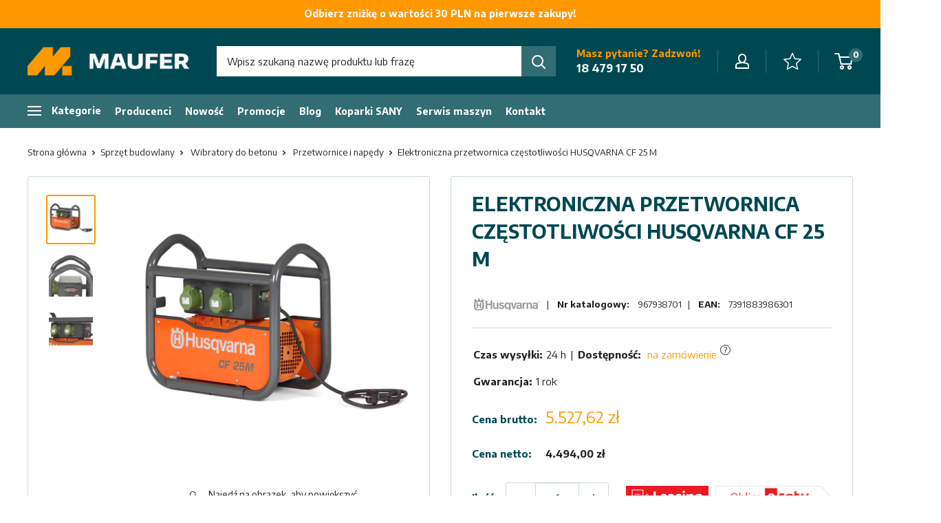

--- FILE ---
content_type: text/html; charset=utf-8
request_url: https://maufer.pl/products/elektroniczna-przetwornica-czestotliwosci-husqvarna-cf-25-m
body_size: 75475
content:
<!doctype html>

<html class="no-js" lang="pl">
  <head>
	<script src="//maufer.pl/cdn/shop/files/pandectes-rules.js?v=15128431082391888788"></script>
 
<meta charset="utf-8">
    <meta name="viewport" content="width=device-width, initial-scale=1.0, height=device-height, minimum-scale=1.0, maximum-scale=1.0">
    <meta name="theme-color" content="#ff9800"><title>Elektroniczna przetwornica częstotliwości HUSQVARNA CF 25 M | Sklep Maufer</title><meta name="description" content="Elektroniczna przetwornica częstotliwości HUSQVARNA CF 25 M -  sprzęt i narzędzia dla profesjonalistów. Sprawdzone produkty dostępne od ręki. Doradzamy w wyborze najlepszego sprzętu ▶ Zamawiaj najtaniej na maufer.pl"><link rel="canonical" href="https://maufer.pl/products/elektroniczna-przetwornica-czestotliwosci-husqvarna-cf-25-m"><link rel="shortcut icon" href="//maufer.pl/cdn/shop/files/maufer-favicon_96x96.png?v=1670333152" type="image/png">
<link rel="preload" as="style" href="//maufer.pl/cdn/shop/t/15/assets/theme.css?v=44884602133207999801755520436">
    <link rel="preload" as="script" href="//maufer.pl/cdn/shop/t/15/assets/theme.js?v=94410877451646148731746688665">
    <link rel="preconnect" href="https://cdn.shopify.com">
    <link rel="preconnect" href="https://fonts.shopifycdn.com">
    <link rel="preconnect" href="https://fonts.googleapis.com">
    <link rel="preconnect" href="https://fonts.gstatic.com" crossorigin>
    <link rel="dns-prefetch" href="https://productreviews.shopifycdn.com">
    <link rel="dns-prefetch" href="https://ajax.googleapis.com">
    <link rel="dns-prefetch" href="https://maps.googleapis.com">
    <link rel="dns-prefetch" href="https://maps.gstatic.com">

    <meta property="og:type" content="product">
  <meta property="og:title" content="Elektroniczna przetwornica częstotliwości HUSQVARNA CF 25 M"><meta property="og:image" content="http://maufer.pl/cdn/shop/files/7812_przetwornica_CF_25M_1_73464040-7de1-4d47-ad85-03196695d2b9.jpg?v=1747726534">
    <meta property="og:image:secure_url" content="https://maufer.pl/cdn/shop/files/7812_przetwornica_CF_25M_1_73464040-7de1-4d47-ad85-03196695d2b9.jpg?v=1747726534">
    <meta property="og:image:width" content="2560">
    <meta property="og:image:height" content="2560"><meta property="product:price:amount" content="5.527,62">
  <meta property="product:price:currency" content="PLN"><meta property="og:description" content="HUSQVARNA CF 25 T to elektryczna przetwornica częstotliwości, która jest źródłem mocy dla wibratorów do betonu. Wytrzymała i trwała obudowa chroni wnętrze przetwornicy przed uszkodzeniami. Urządzenie waży około 30 kg, więc można je bez problemu przenieść. Dla wygodniejszego transportu opcjonalnie można dokupić koła tra"><meta property="og:url" content="https://maufer.pl/products/elektroniczna-przetwornica-czestotliwosci-husqvarna-cf-25-m">
<meta property="og:site_name" content="Maufer"><meta name="twitter:card" content="summary"><meta name="twitter:title" content="Elektroniczna przetwornica częstotliwości HUSQVARNA CF 25 M">
  <meta name="twitter:description" content="HUSQVARNA CF 25 T  to elektryczna przetwornica częstotliwości, która jest źródłem mocy dla wibratorów do betonu. Wytrzymała i trwała obudowa chroni wnętrze przetwornicy przed uszkodzeniami. Urządzenie waży około 30 kg, więc można je bez problemu przenieść. Dla wygodniejszego transportu opcjonalnie można dokupić koła transportowe.  Przetwornica posiada dwa gniazda 42V-3-200Hz. Zasilanie: 230V-50Hz.  Przetwornice z serii CF to jednostki napędowa dla wibratorów Husqvarna z serii AX i Vibrastar.">
  <meta name="twitter:image" content="https://maufer.pl/cdn/shop/files/7812_przetwornica_CF_25M_1_73464040-7de1-4d47-ad85-03196695d2b9_600x600_crop_center.jpg?v=1747726534">
    <link rel="preload" href="//maufer.pl/cdn/fonts/open_sans/opensans_n4.c32e4d4eca5273f6d4ee95ddf54b5bbb75fc9b61.woff2" as="font" type="font/woff2" crossorigin><link rel="preload" href="//maufer.pl/cdn/fonts/open_sans/opensans_n4.c32e4d4eca5273f6d4ee95ddf54b5bbb75fc9b61.woff2" as="font" type="font/woff2" crossorigin><style>
  @font-face {
  font-family: "Open Sans";
  font-weight: 400;
  font-style: normal;
  font-display: swap;
  src: url("//maufer.pl/cdn/fonts/open_sans/opensans_n4.c32e4d4eca5273f6d4ee95ddf54b5bbb75fc9b61.woff2") format("woff2"),
       url("//maufer.pl/cdn/fonts/open_sans/opensans_n4.5f3406f8d94162b37bfa232b486ac93ee892406d.woff") format("woff");
}

  @font-face {
  font-family: "Open Sans";
  font-weight: 400;
  font-style: normal;
  font-display: swap;
  src: url("//maufer.pl/cdn/fonts/open_sans/opensans_n4.c32e4d4eca5273f6d4ee95ddf54b5bbb75fc9b61.woff2") format("woff2"),
       url("//maufer.pl/cdn/fonts/open_sans/opensans_n4.5f3406f8d94162b37bfa232b486ac93ee892406d.woff") format("woff");
}

@font-face {
  font-family: "Open Sans";
  font-weight: 600;
  font-style: normal;
  font-display: swap;
  src: url("//maufer.pl/cdn/fonts/open_sans/opensans_n6.15aeff3c913c3fe570c19cdfeed14ce10d09fb08.woff2") format("woff2"),
       url("//maufer.pl/cdn/fonts/open_sans/opensans_n6.14bef14c75f8837a87f70ce22013cb146ee3e9f3.woff") format("woff");
}

@font-face {
  font-family: "Open Sans";
  font-weight: 400;
  font-style: italic;
  font-display: swap;
  src: url("//maufer.pl/cdn/fonts/open_sans/opensans_i4.6f1d45f7a46916cc95c694aab32ecbf7509cbf33.woff2") format("woff2"),
       url("//maufer.pl/cdn/fonts/open_sans/opensans_i4.4efaa52d5a57aa9a57c1556cc2b7465d18839daa.woff") format("woff");
}


  @font-face {
  font-family: "Open Sans";
  font-weight: 700;
  font-style: normal;
  font-display: swap;
  src: url("//maufer.pl/cdn/fonts/open_sans/opensans_n7.a9393be1574ea8606c68f4441806b2711d0d13e4.woff2") format("woff2"),
       url("//maufer.pl/cdn/fonts/open_sans/opensans_n7.7b8af34a6ebf52beb1a4c1d8c73ad6910ec2e553.woff") format("woff");
}

  @font-face {
  font-family: "Open Sans";
  font-weight: 400;
  font-style: italic;
  font-display: swap;
  src: url("//maufer.pl/cdn/fonts/open_sans/opensans_i4.6f1d45f7a46916cc95c694aab32ecbf7509cbf33.woff2") format("woff2"),
       url("//maufer.pl/cdn/fonts/open_sans/opensans_i4.4efaa52d5a57aa9a57c1556cc2b7465d18839daa.woff") format("woff");
}

  @font-face {
  font-family: "Open Sans";
  font-weight: 700;
  font-style: italic;
  font-display: swap;
  src: url("//maufer.pl/cdn/fonts/open_sans/opensans_i7.916ced2e2ce15f7fcd95d196601a15e7b89ee9a4.woff2") format("woff2"),
       url("//maufer.pl/cdn/fonts/open_sans/opensans_i7.99a9cff8c86ea65461de497ade3d515a98f8b32a.woff") format("woff");
}


  :root {
    --default-text-font-size : 15px;
    --base-text-font-size    : 15px;
    --heading-font-family    : 'Encode Sans', sans-serif;
    --heading-font-weight    : 700;
    --heading-font-style     : normal;
    --text-font-family       : 'Encode Sans', sans-serif;
    --text-font-weight       : 400;
    --text-font-style        : normal;
    --text-font-bolder-weight: 600;
    --text-link-decoration   : normal;

    --text-color               : #202124;
    --text-color-rgb           : 32, 33, 36;
    --heading-color            : #004851;
    --border-color             : #ccdadc;
    --border-color-rgb         : 204, 218, 220;
    --form-border-color        : #bdcfd2;
    --accent-color             : #ff9800;
    --accent-color-rgb         : 255, 152, 0;
    --link-color               : #ff9800;
    --link-color-hover         : #b36a00;
    --background               : #ffffff;
    --secondary-background     : #ffffff;
    --secondary-background-rgb : 255, 255, 255;
    --accent-background        : rgba(255, 152, 0, 0.08);

    --input-background: #ffffff;

    --error-color       : #ff0000;
    --error-background  : rgba(255, 0, 0, 0.07);
    --success-color     : #00aa00;
    --success-background: rgba(0, 170, 0, 0.11);

    --primary-button-background      : #ffad33;
    --primary-button-background-rgb  : 255, 173, 51;
    --primary-button-text-color      : #ffffff;
    --secondary-button-background    : #336d74;
    --secondary-button-background-rgb: 51, 109, 116;
    --secondary-button-text-color    : #ffffff;

    --header-background      : #004851;
    --header-text-color      : #ffffff;
    --header-light-text-color: #99b6b9;
    --header-border-color    : rgba(153, 182, 185, 0.3);
    --header-accent-color    : #336d74;

    --footer-background-color:    #004851;
    --footer-heading-text-color:  #ff9800;
    --footer-body-text-color:     #ffffff;
    --footer-body-text-color-rgb: 255, 255, 255;
    --footer-accent-color:        #ff9800;
    --footer-accent-color-rgb:    255, 152, 0;
    --footer-border:              none;
    
    --flickity-arrow-color: #90aeb2;--product-on-sale-accent           : #ee2737;
    --product-on-sale-accent-rgb       : 238, 39, 55;
    --product-on-sale-color            : #ffffff;
    --product-in-stock-color           : #336d74;
    --product-low-stock-color          : #ee2737;
    --product-sold-out-color           : #99b6b9;
    --product-custom-label-1-background: #8e99a1;
    --product-custom-label-1-color     : #ffffff;
    --product-custom-label-2-background: #8e99a1;
    --product-custom-label-2-color     : #ffffff;
    --product-review-star-color        : #ffad33;

    --mobile-container-gutter : 20px;
    --desktop-container-gutter: 40px;

    /* Shopify related variables */
    --payment-terms-background-color: #ffffff;
  }
</style>

<script>
  // IE11 does not have support for CSS variables, so we have to polyfill them
  if (!(((window || {}).CSS || {}).supports && window.CSS.supports('(--a: 0)'))) {
    const script = document.createElement('script');
    script.type = 'text/javascript';
    script.src = 'https://cdn.jsdelivr.net/npm/css-vars-ponyfill@2';
    script.onload = function() {
      cssVars({});
    };

    document.getElementsByTagName('head')[0].appendChild(script);
  }
</script>


    <script>window.performance && window.performance.mark && window.performance.mark('shopify.content_for_header.start');</script><meta name="google-site-verification" content="F8P7LqXGtNpiekrygptRd8dKJaUUBKxEt5ICukdLuO0">
<meta name="facebook-domain-verification" content="8vzedtngemmynt4nkhgnlpgs2ymvlm">
<meta id="shopify-digital-wallet" name="shopify-digital-wallet" content="/68210131242/digital_wallets/dialog">
<meta name="shopify-checkout-api-token" content="b724252e8bb1cd51865ac33b3ccf49f6">
<link rel="alternate" type="application/json+oembed" href="https://maufer.pl/products/elektroniczna-przetwornica-czestotliwosci-husqvarna-cf-25-m.oembed">
<script async="async" src="/checkouts/internal/preloads.js?locale=pl-PL"></script>
<link rel="preconnect" href="https://shop.app" crossorigin="anonymous">
<script async="async" src="https://shop.app/checkouts/internal/preloads.js?locale=pl-PL&shop_id=68210131242" crossorigin="anonymous"></script>
<script id="apple-pay-shop-capabilities" type="application/json">{"shopId":68210131242,"countryCode":"PL","currencyCode":"PLN","merchantCapabilities":["supports3DS"],"merchantId":"gid:\/\/shopify\/Shop\/68210131242","merchantName":"Maufer","requiredBillingContactFields":["postalAddress","email","phone"],"requiredShippingContactFields":["postalAddress","email","phone"],"shippingType":"shipping","supportedNetworks":["visa","masterCard","amex"],"total":{"type":"pending","label":"Maufer","amount":"1.00"},"shopifyPaymentsEnabled":true,"supportsSubscriptions":true}</script>
<script id="shopify-features" type="application/json">{"accessToken":"b724252e8bb1cd51865ac33b3ccf49f6","betas":["rich-media-storefront-analytics"],"domain":"maufer.pl","predictiveSearch":true,"shopId":68210131242,"locale":"pl"}</script>
<script>var Shopify = Shopify || {};
Shopify.shop = "maufershop.myshopify.com";
Shopify.locale = "pl";
Shopify.currency = {"active":"PLN","rate":"1.0"};
Shopify.country = "PL";
Shopify.theme = {"name":"NOTOAGENCY - LIVE 15.02","id":181967290699,"schema_name":"Warehouse","schema_version":"3.0.0","theme_store_id":null,"role":"main"};
Shopify.theme.handle = "null";
Shopify.theme.style = {"id":null,"handle":null};
Shopify.cdnHost = "maufer.pl/cdn";
Shopify.routes = Shopify.routes || {};
Shopify.routes.root = "/";</script>
<script type="module">!function(o){(o.Shopify=o.Shopify||{}).modules=!0}(window);</script>
<script>!function(o){function n(){var o=[];function n(){o.push(Array.prototype.slice.apply(arguments))}return n.q=o,n}var t=o.Shopify=o.Shopify||{};t.loadFeatures=n(),t.autoloadFeatures=n()}(window);</script>
<script>
  window.ShopifyPay = window.ShopifyPay || {};
  window.ShopifyPay.apiHost = "shop.app\/pay";
  window.ShopifyPay.redirectState = null;
</script>
<script id="shop-js-analytics" type="application/json">{"pageType":"product"}</script>
<script defer="defer" async type="module" src="//maufer.pl/cdn/shopifycloud/shop-js/modules/v2/client.init-shop-cart-sync_CXlNGtni.pl.esm.js"></script>
<script defer="defer" async type="module" src="//maufer.pl/cdn/shopifycloud/shop-js/modules/v2/chunk.common_CLPWUi2j.esm.js"></script>
<script type="module">
  await import("//maufer.pl/cdn/shopifycloud/shop-js/modules/v2/client.init-shop-cart-sync_CXlNGtni.pl.esm.js");
await import("//maufer.pl/cdn/shopifycloud/shop-js/modules/v2/chunk.common_CLPWUi2j.esm.js");

  window.Shopify.SignInWithShop?.initShopCartSync?.({"fedCMEnabled":true,"windoidEnabled":true});

</script>
<script>
  window.Shopify = window.Shopify || {};
  if (!window.Shopify.featureAssets) window.Shopify.featureAssets = {};
  window.Shopify.featureAssets['shop-js'] = {"shop-cart-sync":["modules/v2/client.shop-cart-sync_DNPwVLNo.pl.esm.js","modules/v2/chunk.common_CLPWUi2j.esm.js"],"init-fed-cm":["modules/v2/client.init-fed-cm_SVFJp4mn.pl.esm.js","modules/v2/chunk.common_CLPWUi2j.esm.js"],"init-shop-email-lookup-coordinator":["modules/v2/client.init-shop-email-lookup-coordinator_D-HI6Pt9.pl.esm.js","modules/v2/chunk.common_CLPWUi2j.esm.js"],"shop-cash-offers":["modules/v2/client.shop-cash-offers_CqrWAjc8.pl.esm.js","modules/v2/chunk.common_CLPWUi2j.esm.js","modules/v2/chunk.modal_BtQa-9YK.esm.js"],"shop-button":["modules/v2/client.shop-button_BW55oJXw.pl.esm.js","modules/v2/chunk.common_CLPWUi2j.esm.js"],"init-windoid":["modules/v2/client.init-windoid_BF7EBrjp.pl.esm.js","modules/v2/chunk.common_CLPWUi2j.esm.js"],"avatar":["modules/v2/client.avatar_BTnouDA3.pl.esm.js"],"init-shop-cart-sync":["modules/v2/client.init-shop-cart-sync_CXlNGtni.pl.esm.js","modules/v2/chunk.common_CLPWUi2j.esm.js"],"shop-toast-manager":["modules/v2/client.shop-toast-manager_UmY8EUyR.pl.esm.js","modules/v2/chunk.common_CLPWUi2j.esm.js"],"pay-button":["modules/v2/client.pay-button_B3n2lopJ.pl.esm.js","modules/v2/chunk.common_CLPWUi2j.esm.js"],"shop-login-button":["modules/v2/client.shop-login-button_XLEWzfVZ.pl.esm.js","modules/v2/chunk.common_CLPWUi2j.esm.js","modules/v2/chunk.modal_BtQa-9YK.esm.js"],"init-customer-accounts-sign-up":["modules/v2/client.init-customer-accounts-sign-up_3L8toG2t.pl.esm.js","modules/v2/client.shop-login-button_XLEWzfVZ.pl.esm.js","modules/v2/chunk.common_CLPWUi2j.esm.js","modules/v2/chunk.modal_BtQa-9YK.esm.js"],"init-shop-for-new-customer-accounts":["modules/v2/client.init-shop-for-new-customer-accounts_CePoRyBK.pl.esm.js","modules/v2/client.shop-login-button_XLEWzfVZ.pl.esm.js","modules/v2/chunk.common_CLPWUi2j.esm.js","modules/v2/chunk.modal_BtQa-9YK.esm.js"],"init-customer-accounts":["modules/v2/client.init-customer-accounts_CoNEcpp3.pl.esm.js","modules/v2/client.shop-login-button_XLEWzfVZ.pl.esm.js","modules/v2/chunk.common_CLPWUi2j.esm.js","modules/v2/chunk.modal_BtQa-9YK.esm.js"],"shop-follow-button":["modules/v2/client.shop-follow-button_6zkTFLhH.pl.esm.js","modules/v2/chunk.common_CLPWUi2j.esm.js","modules/v2/chunk.modal_BtQa-9YK.esm.js"],"lead-capture":["modules/v2/client.lead-capture_CuoL7JpZ.pl.esm.js","modules/v2/chunk.common_CLPWUi2j.esm.js","modules/v2/chunk.modal_BtQa-9YK.esm.js"],"checkout-modal":["modules/v2/client.checkout-modal_i_Dp9Ylq.pl.esm.js","modules/v2/chunk.common_CLPWUi2j.esm.js","modules/v2/chunk.modal_BtQa-9YK.esm.js"],"shop-login":["modules/v2/client.shop-login_BWfr6Dz4.pl.esm.js","modules/v2/chunk.common_CLPWUi2j.esm.js","modules/v2/chunk.modal_BtQa-9YK.esm.js"],"payment-terms":["modules/v2/client.payment-terms_D51m9NU_.pl.esm.js","modules/v2/chunk.common_CLPWUi2j.esm.js","modules/v2/chunk.modal_BtQa-9YK.esm.js"]};
</script>
<script>(function() {
  var isLoaded = false;
  function asyncLoad() {
    if (isLoaded) return;
    isLoaded = true;
    var urls = ["https:\/\/d23dclunsivw3h.cloudfront.net\/redirect-app.js?shop=maufershop.myshopify.com","https:\/\/api-eu1.hubapi.com\/scriptloader\/v1\/26698224.js?shop=maufershop.myshopify.com","https:\/\/searchanise-ef84.kxcdn.com\/widgets\/shopify\/init.js?a=5f8S7F1a3M\u0026shop=maufershop.myshopify.com"];
    for (var i = 0; i < urls.length; i++) {
      var s = document.createElement('script');
      s.type = 'text/javascript';
      s.async = true;
      s.src = urls[i];
      var x = document.getElementsByTagName('script')[0];
      x.parentNode.insertBefore(s, x);
    }
  };
  if(window.attachEvent) {
    window.attachEvent('onload', asyncLoad);
  } else {
    window.addEventListener('load', asyncLoad, false);
  }
})();</script>
<script id="__st">var __st={"a":68210131242,"offset":3600,"reqid":"993fe72b-e4ba-4d0f-9d11-4f8c7e07927f-1767518967","pageurl":"maufer.pl\/products\/elektroniczna-przetwornica-czestotliwosci-husqvarna-cf-25-m","u":"4a283c3bfd6d","p":"product","rtyp":"product","rid":8091153662250};</script>
<script>window.ShopifyPaypalV4VisibilityTracking = true;</script>
<script id="captcha-bootstrap">!function(){'use strict';const t='contact',e='account',n='new_comment',o=[[t,t],['blogs',n],['comments',n],[t,'customer']],c=[[e,'customer_login'],[e,'guest_login'],[e,'recover_customer_password'],[e,'create_customer']],r=t=>t.map((([t,e])=>`form[action*='/${t}']:not([data-nocaptcha='true']) input[name='form_type'][value='${e}']`)).join(','),a=t=>()=>t?[...document.querySelectorAll(t)].map((t=>t.form)):[];function s(){const t=[...o],e=r(t);return a(e)}const i='password',u='form_key',d=['recaptcha-v3-token','g-recaptcha-response','h-captcha-response',i],f=()=>{try{return window.sessionStorage}catch{return}},m='__shopify_v',_=t=>t.elements[u];function p(t,e,n=!1){try{const o=window.sessionStorage,c=JSON.parse(o.getItem(e)),{data:r}=function(t){const{data:e,action:n}=t;return t[m]||n?{data:e,action:n}:{data:t,action:n}}(c);for(const[e,n]of Object.entries(r))t.elements[e]&&(t.elements[e].value=n);n&&o.removeItem(e)}catch(o){console.error('form repopulation failed',{error:o})}}const l='form_type',E='cptcha';function T(t){t.dataset[E]=!0}const w=window,h=w.document,L='Shopify',v='ce_forms',y='captcha';let A=!1;((t,e)=>{const n=(g='f06e6c50-85a8-45c8-87d0-21a2b65856fe',I='https://cdn.shopify.com/shopifycloud/storefront-forms-hcaptcha/ce_storefront_forms_captcha_hcaptcha.v1.5.2.iife.js',D={infoText:'Chronione przez hCaptcha',privacyText:'Prywatność',termsText:'Warunki'},(t,e,n)=>{const o=w[L][v],c=o.bindForm;if(c)return c(t,g,e,D).then(n);var r;o.q.push([[t,g,e,D],n]),r=I,A||(h.body.append(Object.assign(h.createElement('script'),{id:'captcha-provider',async:!0,src:r})),A=!0)});var g,I,D;w[L]=w[L]||{},w[L][v]=w[L][v]||{},w[L][v].q=[],w[L][y]=w[L][y]||{},w[L][y].protect=function(t,e){n(t,void 0,e),T(t)},Object.freeze(w[L][y]),function(t,e,n,w,h,L){const[v,y,A,g]=function(t,e,n){const i=e?o:[],u=t?c:[],d=[...i,...u],f=r(d),m=r(i),_=r(d.filter((([t,e])=>n.includes(e))));return[a(f),a(m),a(_),s()]}(w,h,L),I=t=>{const e=t.target;return e instanceof HTMLFormElement?e:e&&e.form},D=t=>v().includes(t);t.addEventListener('submit',(t=>{const e=I(t);if(!e)return;const n=D(e)&&!e.dataset.hcaptchaBound&&!e.dataset.recaptchaBound,o=_(e),c=g().includes(e)&&(!o||!o.value);(n||c)&&t.preventDefault(),c&&!n&&(function(t){try{if(!f())return;!function(t){const e=f();if(!e)return;const n=_(t);if(!n)return;const o=n.value;o&&e.removeItem(o)}(t);const e=Array.from(Array(32),(()=>Math.random().toString(36)[2])).join('');!function(t,e){_(t)||t.append(Object.assign(document.createElement('input'),{type:'hidden',name:u})),t.elements[u].value=e}(t,e),function(t,e){const n=f();if(!n)return;const o=[...t.querySelectorAll(`input[type='${i}']`)].map((({name:t})=>t)),c=[...d,...o],r={};for(const[a,s]of new FormData(t).entries())c.includes(a)||(r[a]=s);n.setItem(e,JSON.stringify({[m]:1,action:t.action,data:r}))}(t,e)}catch(e){console.error('failed to persist form',e)}}(e),e.submit())}));const S=(t,e)=>{t&&!t.dataset[E]&&(n(t,e.some((e=>e===t))),T(t))};for(const o of['focusin','change'])t.addEventListener(o,(t=>{const e=I(t);D(e)&&S(e,y())}));const B=e.get('form_key'),M=e.get(l),P=B&&M;t.addEventListener('DOMContentLoaded',(()=>{const t=y();if(P)for(const e of t)e.elements[l].value===M&&p(e,B);[...new Set([...A(),...v().filter((t=>'true'===t.dataset.shopifyCaptcha))])].forEach((e=>S(e,t)))}))}(h,new URLSearchParams(w.location.search),n,t,e,['guest_login'])})(!0,!0)}();</script>
<script integrity="sha256-4kQ18oKyAcykRKYeNunJcIwy7WH5gtpwJnB7kiuLZ1E=" data-source-attribution="shopify.loadfeatures" defer="defer" src="//maufer.pl/cdn/shopifycloud/storefront/assets/storefront/load_feature-a0a9edcb.js" crossorigin="anonymous"></script>
<script crossorigin="anonymous" defer="defer" src="//maufer.pl/cdn/shopifycloud/storefront/assets/shopify_pay/storefront-65b4c6d7.js?v=20250812"></script>
<script data-source-attribution="shopify.dynamic_checkout.dynamic.init">var Shopify=Shopify||{};Shopify.PaymentButton=Shopify.PaymentButton||{isStorefrontPortableWallets:!0,init:function(){window.Shopify.PaymentButton.init=function(){};var t=document.createElement("script");t.src="https://maufer.pl/cdn/shopifycloud/portable-wallets/latest/portable-wallets.pl.js",t.type="module",document.head.appendChild(t)}};
</script>
<script data-source-attribution="shopify.dynamic_checkout.buyer_consent">
  function portableWalletsHideBuyerConsent(e){var t=document.getElementById("shopify-buyer-consent"),n=document.getElementById("shopify-subscription-policy-button");t&&n&&(t.classList.add("hidden"),t.setAttribute("aria-hidden","true"),n.removeEventListener("click",e))}function portableWalletsShowBuyerConsent(e){var t=document.getElementById("shopify-buyer-consent"),n=document.getElementById("shopify-subscription-policy-button");t&&n&&(t.classList.remove("hidden"),t.removeAttribute("aria-hidden"),n.addEventListener("click",e))}window.Shopify?.PaymentButton&&(window.Shopify.PaymentButton.hideBuyerConsent=portableWalletsHideBuyerConsent,window.Shopify.PaymentButton.showBuyerConsent=portableWalletsShowBuyerConsent);
</script>
<script data-source-attribution="shopify.dynamic_checkout.cart.bootstrap">document.addEventListener("DOMContentLoaded",(function(){function t(){return document.querySelector("shopify-accelerated-checkout-cart, shopify-accelerated-checkout")}if(t())Shopify.PaymentButton.init();else{new MutationObserver((function(e,n){t()&&(Shopify.PaymentButton.init(),n.disconnect())})).observe(document.body,{childList:!0,subtree:!0})}}));
</script>
<link id="shopify-accelerated-checkout-styles" rel="stylesheet" media="screen" href="https://maufer.pl/cdn/shopifycloud/portable-wallets/latest/accelerated-checkout-backwards-compat.css" crossorigin="anonymous">
<style id="shopify-accelerated-checkout-cart">
        #shopify-buyer-consent {
  margin-top: 1em;
  display: inline-block;
  width: 100%;
}

#shopify-buyer-consent.hidden {
  display: none;
}

#shopify-subscription-policy-button {
  background: none;
  border: none;
  padding: 0;
  text-decoration: underline;
  font-size: inherit;
  cursor: pointer;
}

#shopify-subscription-policy-button::before {
  box-shadow: none;
}

      </style>

<script>window.performance && window.performance.mark && window.performance.mark('shopify.content_for_header.end');</script>

    <link rel="stylesheet" href="//maufer.pl/cdn/shop/t/15/assets/theme.css?v=44884602133207999801755520436">
    <link rel="stylesheet" href="https://fonts.googleapis.com/css2?family=Encode+Sans:wght@400;700&display=swap">

    
  <script type="application/ld+json">
  {
    "@context": "https://schema.org",
    "@type": "Product",
    "productID": 8091153662250,
    "offers": [{
        "@type": "Offer",
        "name": "Default Title",
        "availability":"https://schema.org/InStock",
        "price": 5527.62,
        "priceCurrency": "PLN",
        "priceValidUntil": "2026-01-14","sku": "967938701",
          "gtin13": "7391883986301",
        "url": "https://maufer.pl/products/elektroniczna-przetwornica-czestotliwosci-husqvarna-cf-25-m"
      }
],
    "brand": {
      "@type": "Brand",
      "name": "Husqvarna"
    },
    "name": "Elektroniczna przetwornica częstotliwości HUSQVARNA CF 25 M",
    "description": "HUSQVARNA CF 25 T  to elektryczna przetwornica częstotliwości, która jest źródłem mocy dla wibratorów do betonu. Wytrzymała i trwała obudowa chroni wnętrze przetwornicy przed uszkodzeniami. Urządzenie waży około 30 kg, więc można je bez problemu przenieść. Dla wygodniejszego transportu opcjonalnie można dokupić koła transportowe.  Przetwornica posiada dwa gniazda 42V-3-200Hz. Zasilanie: 230V-50Hz.  Przetwornice z serii CF to jednostki napędowa dla wibratorów Husqvarna z serii AX i Vibrastar.",
    "category": "Sprzęt budowlany \u003e Wibratory do betonu \u003e Przetwornice i napędy",
    "url": "/products/elektroniczna-przetwornica-czestotliwosci-husqvarna-cf-25-m",
    "sku": "967938701",
    "image": {
      "@type": "ImageObject",
      "url": "https://maufer.pl/cdn/shop/files/7812_przetwornica_CF_25M_1_73464040-7de1-4d47-ad85-03196695d2b9.jpg?v=1747726534&width=1024",
      "image": "https://maufer.pl/cdn/shop/files/7812_przetwornica_CF_25M_1_73464040-7de1-4d47-ad85-03196695d2b9.jpg?v=1747726534&width=1024",
      "name": "",
      "width": "1024",
      "height": "1024"
    }
  }

  </script>



  <script type="application/ld+json">
  {
    "@context": "https://schema.org",
    "@type": "BreadcrumbList",
    "itemListElement": [{
      "@type": "ListItem",
      "position": 1,
      "name": "Strona główna",
      "item": "https://maufer.pl"
    },{
          "@type": "ListItem",
          "position": 2,
          "name": "Sprzęt budowlany",
          "item": "https://maufer.pl/collections/sprzet-budowlany"
        },{
          "@type": "ListItem",
          "position": 3,
          "name": "Wibratory do betonu",
          "item": "https://maufer.pl/collections/wibratory-do-betonu"
        },{
          "@type": "ListItem",
          "position": 4,
          "name": "Przetwornice i napędy",
          "item": "https://maufer.pl/collections/przetwornice-i-napedy"
        },{
        "@type": "ListItem",
        "position": 5,
        "name": "Elektroniczna przetwornica częstotliwości HUSQVARNA CF 25 M",
        "item": "https://maufer.pl/products/elektroniczna-przetwornica-czestotliwosci-husqvarna-cf-25-m"
        }]
  }

  </script>



    <script>
      // This allows to expose several variables to the global scope, to be used in scripts
      window.theme = {
        pageType: "product",
        cartCount: 0,
        moneyFormat: "{{amount_with_comma_separator}} zł",
        moneyWithCurrencyFormat: "{{amount_with_comma_separator}} zł",
        currencyCodeEnabled: false,
        showDiscount: true,
        discountMode: "saving",
        searchMode: "product,article",
        searchUnavailableProducts: "last",
        cartType: "page",
        review: "\u003cp\u003eOceny wystawiać mogą tylko zweryfikowani klienci, którzy zakupili dany produkt. Ocena podawana w gwiazdkach (0-5) jest średnią wszystkich ocen. Więcej o weryfikacji opinii można przeczytać \u003ca href=\"\/pages\/regulamin\" target=\"_blank\" title=\"Regulamin\"\u003etutaj\u003c\/a\u003e\u003c\/p\u003e"
      };

      window.routes = {
        rootUrl: "\/",
        rootUrlWithoutSlash: '',
        cartUrl: "\/cart",
        cartAddUrl: "\/cart\/add",
        cartChangeUrl: "\/cart\/change",
        searchUrl: "\/search",
        productRecommendationsUrl: "\/recommendations\/products"
      };

      window.languages = {
        productRegularPrice: "Normalna cena",
        productSalePrice: "Cena sprzedaży",
        collectionOnSaleLabel: "Zaoszczędź {{savings}}",
        productFormUnavailable: "Niedostępne",
        productFormAddToCart: "Dodaj do koszyka",
        productFormPreOrder: "Przed sprzedaż",
        productFormSoldOut: "Wyprzedane",
        productAdded: "Produkt został dodany do Twojego koszyka",
        productAddedShort: "Dodany!",
        shippingEstimatorNoResults: "Nie znaleziono wysyłki dla Twojego adresu.",
        shippingEstimatorOneResult: "Dla Twojego adresu obowiązuje jedna stawka za wysyłkę:",
        shippingEstimatorMultipleResults: "Dla Twojego adresu obowiązują {{count}} stawki wysyłki:",
        shippingEstimatorErrors: "Jest kilka błędów:",
        productCurrency: "zł",
      };

      window.lazySizesConfig = {
        loadHidden: false,
        hFac: 0.8,
        expFactor: 3,
        customMedia: {
          '--phone': '(max-width: 640px)',
          '--tablet': '(min-width: 641px) and (max-width: 1023px)',
          '--lap': '(min-width: 1024px)'
        }
      };

      document.documentElement.className = document.documentElement.className.replace('no-js', 'js');
    </script><script src="//maufer.pl/cdn/shop/t/15/assets/theme.js?v=94410877451646148731746688665" defer></script>
    <script src="//maufer.pl/cdn/shop/t/15/assets/custom.js?v=102476495355921946141746688661" defer></script><script>
        (function () {
          window.onpageshow = function() {
            // We force re-freshing the cart content onpageshow, as most browsers will serve a cache copy when hitting the
            // back button, which cause staled data
            document.documentElement.dispatchEvent(new CustomEvent('cart:refresh', {
              bubbles: true,
              detail: {scrollToTop: false}
            }));
          };
        })();
      </script><script src="//maufer.pl/cdn/shop/t/15/assets/ba-runtime.js?v=119129475675913836741746688661" defer="defer"></script>
    <script src="//maufer.pl/cdn/shop/t/15/assets/ba-vendors.js?v=62545770155451497821746688668" defer="defer"></script>
    <script src="//maufer.pl/cdn/shop/t/15/assets/ba-check-tags.js?v=157226269681095804531746688662" defer></script>
    <style>
      .warehouse--v1{overflow-y:clip}.warehouse--v1 .cart-wrapper__inner{min-height:auto}.warehouse--v1 .cart-wrapper__inner-inner{width:100%}.warehouse--v1 .cart-wrapper__inner-inner .container{display:flex;align-items:flex-start;justify-content:space-between}@media screen and (max-width: 1239px){.warehouse--v1 .cart-wrapper__inner-inner .container{flex-wrap:wrap}}.warehouse--v1 .cart-wrapper__inner .card{flex-grow:1}.warehouse--v1 .cart-wrapper .cart-recap{position:static;margin-left:30px}@media screen and (max-width: 1239px){.warehouse--v1 .cart-wrapper .cart-recap{margin-left:0;width:100%}}.warehouse--v1 .breadcrumb__list{flex-wrap:wrap}.warehouse--v1 .product-item__title{text-transform:uppercase}.warehouse--v1 .product-item__image-wrapper span:not(.faves-count){display:block}.warehouse--v1 .snize-ac-results-arrow{background-repeat:no-repeat}.warehouse--v1 .mobile-menu__nav-link{text-transform:uppercase;text-align:left}.warehouse--v1 .nav-dropdown{font-size:13px}.warehouse--v1 .nav-dropdown--fixed{min-height:auto}.warehouse--v1 .nav-dropdown--floating{margin-top:10px;border-radius:0}.warehouse--v1 .nav-dropdown .icon--nav-triangle-borderless{left:0}.warehouse--v1 .snize-ac-results{margin-left:25px}.warehouse--v1 .snize-ac-results .snize-label{font-weight:600}.warehouse--v1 .snize-ac-results .snize-reviews{display:none}.warehouse--v1 .search-bar__inner{display:none !important}.warehouse--v1 .ssw-reviews-caption__element{border-radius:3px 3px 0 0}.warehouse--v1 .ssw-reviews-caption.ssw-left-top .ssw-reviews-caption__element{border-radius:0 0 3px 3px}.warehouse--v1 .popover__panel .ssw-social-login-widget{display:none}.warehouse--v1 div.snize div.snize-main-panel-dropdown,.warehouse--v1 div.snize div.snize-main-panel-collection-results-found{color:var(--text-color)}.warehouse--v1 div.snize div.slider-container.snize-theme .back-bar,.warehouse--v1 div.snize div.slider-container.snize-theme .pointer,.warehouse--v1 div.snize div.slider-container.snize-theme .selected-bar{background:var(--heading-color) !important}.warehouse--v1 div.snize .snize-product-filters-block,.warehouse--v1 div.snize .snize-price-range-input{border-color:var(--border-color) !important}.warehouse--v1 div.snize .snize-product-filters-list .stars-container::after{color:var(--primary-button-background)}.warehouse--v1 .ssw-reviews-caption .gw-review-tab-icon{background-color:var(--primary-button-background)}.warehouse--v1 .ssw-round-star-row .round-star{background-color:var(--primary-button-background)}.warehouse--v1 .ssw-wrap-h3 .ssw-icon-heart{background-color:var(--primary-button-background)}.warehouse--v1 .ssw-review-bar .ssw-review-progress{background-color:var(--primary-button-background)}.warehouse--v1 .ssw-reward-tab-opened,.warehouse--v1 .ssw-reward-tab-ico{background-color:var(--primary-button-background)}.warehouse--v1 .ssw-add-review-photos,.warehouse--v1 .ssw-add-tab-review-photos{background:none;color:var(--text-color);padding:0;margin:0}.warehouse--v1 #ssw-fave-side-button i{background-color:var(--primary-button-background)}.warehouse--v1 #ssw-fave-side-button i:before{content:""}.warehouse--v1 #ssw-fave-side-button>.ssw-fave-caption{color:var(--text-color)}.warehouse--v1 #ssw-fave-side-button>.ssw-fave-caption{border-radius:3px 3px 0 0}.warehouse--v1 .ssw-reviews-caption__element,.warehouse--v1 .ssw-reward-tab-title{color:var(--text-color)}.warehouse--v1 .ssw-reward-side-tab .ssw-reward-tab-title{color:var(--text-color)}.warehouse--v1 .ssw-reward-tab-closed{border-radius:3px}.warehouse--v1 .gw-container a{color:var(--link-color)}.warehouse--v1 .gw-container .gw-btn-bg.gw-review-btn{background-color:var(--primary-button-background);border-color:var(--primary-button-background)}.warehouse--v1 .gw-container .gw-btn-bg.gw-review-btn:hover,.warehouse--v1 .gw-container .gw-btn-bg.gw-review-btn:focus{background-color:rgba(0,0,0,0);color:var(--text-color)}.warehouse--v1 .gw-container .gw-lg-btn,.warehouse--v1 .gw-container .gw-wishlist-btn,.warehouse--v1 .gw-container .ssw-reward-quest-btn,.warehouse--v1 .gw-container .gw-login-btn{background:var(--heading-color) !important}.warehouse--v1 .gw-container .gw-lg-btn:hover,.warehouse--v1 .gw-container .gw-lg-btn:focus,.warehouse--v1 .gw-container .gw-wishlist-btn:hover,.warehouse--v1 .gw-container .gw-wishlist-btn:focus,.warehouse--v1 .gw-container .ssw-reward-quest-btn:hover,.warehouse--v1 .gw-container .ssw-reward-quest-btn:focus,.warehouse--v1 .gw-container .gw-login-btn:hover,.warehouse--v1 .gw-container .gw-login-btn:focus{opacity:.8}.warehouse--v1 .ssw-reviews-widget .ssw-item .ssw-recommend-author{font-weight:bold;color:var(--text-color)}.warehouse--v1 .ssw-recommend-admin-reply .ssw-shop-info a+a{font-weight:bold;color:var(--text-color)}.warehouse--v1 .ssw-fave-wrap-share .ssw-share-text{color:var(--heading-color)}.warehouse--v1 .ssw-avatar-icon,.warehouse--v1 .ssw-h2,.warehouse--v1 .ssw-h3,.warehouse--v1 .ssw-h4{color:var(--heading-color) !important}.warehouse--v1 #ssw-widget-recommends-html .ssw-stars-avg i path{fill:var(--primary-button-background)}.warehouse--v1 #ssw-widget-review-bar i.ssw-icon-star path{fill:var(--primary-button-background)}.warehouse--v1 .ssw-stars-mini .ssw-icon-star>svg>path{fill:var(--primary-button-background)}.warehouse--v1 #ssw-simple-add-review-form .ssw-stars i path{stroke:var(--primary-button-background)}.warehouse--v1 #ssw-simple-add-review-form .ssw-stars i.ssw-icon-star path{fill:var(--primary-button-background)}.warehouse--v1 .ssw-stars>i{color:var(--link-color)}.warehouse--v1 #ssw-fave-page-side-bar .ssw-h3 .ssw-fave-page-left-header__name{color:var(--link-color)}.warehouse--v1 .ssw-btn-wrap .ssw-btn.ssw-delete{background-color:var(--product-on-sale-accent) !important}.warehouse--v1 #ssw-fave-side-bar #ssw-fave-lists-wrapper .ssw-fave-list-delete-modal .ssw-btn-wrap .ssw-btn.ssw-delete.ssw-fave-action{border-color:var(--product-on-sale-accent)}.warehouse--v1 .gw-container input,.warehouse--v1 .gw-container textarea{border-color:var(--border-color) !important}.warehouse--v1 .ssw-modal input,.warehouse--v1 .ssw-modal textarea{border-color:var(--border-color) !important}.warehouse--v1 #ssw-fave-lists-wrapper.ssw-fave-list{border-color:var(--border-color) !important}.warehouse--v1 #ssw-fave-page-side-bar .ssw-fave-list-header,.warehouse--v1 #ssw-fave-page-side-bar .ssw-fave-item{border-color:var(--border-color) !important}.warehouse--v1 #ssw-fave-page-side-bar .ssw-fave-list:nth-last-child(-n+2){border-color:var(--border-color) !important}.warehouse--v1 .ssw-faves-share-bar .ssw-share-faves{border-color:var(--border-color) !important}.warehouse--v1 .ssw-reviews-witems>.ssw-item{border-color:var(--border-color) !important}.warehouse--v1 .ssw-review-counter,.warehouse--v1 .ssw-avatar-icon{border-color:var(--border-color) !important}.warehouse--v1 .ssw-recomends-list .ssw-recommend-admin-reply{border-left:solid 2px var(--border-color) !important}.warehouse--v1 .ssw-login form{text-align:center}.warehouse--v1 .ssw-icon-heart-o::before{content:"" !important}.warehouse--v1 .ssw-icon-heart::before{content:"" !important}.warehouse--v1 #ssw-fave-side-bar-header .ssw-wishlist-link:hover{text-decoration:none}.warehouse--v1 .ssw-wishlist-btn__wrapper .ssw-wishlist-btn{text-transform:none;line-height:46px}.warehouse--v1 #ssw-fave-page-side-bar .ssw-fave-item{padding-top:30px}.warehouse--v1 .ssw-price,.warehouse--v1 .ssw-fave-product-price,.warehouse--v1 .ssw-listing-product-price{color:var(--accent-color)}.warehouse--v1 .ssw-price del,.warehouse--v1 .ssw-fave-product-price del,.warehouse--v1 .ssw-listing-product-price del{font-size:14px;font-weight:normal;color:var(--text-color)}.warehouse--v1 .ssw-price del span,.warehouse--v1 .ssw-fave-product-price del span,.warehouse--v1 .ssw-listing-product-price del span{font-size:inherit}.warehouse--v1 .gw-quantity-text{margin:0}.warehouse--v1 .ssw-nav-tabs>.ssw-active>a,.warehouse--v1 .ssw-nav-tabs>.ssw-active>a:focus,.warehouse--v1 .ssw-nav-tabs>.ssw-active>a:hover{color:var(--heading-color) !important;border-color:var(--heading-color) !important}.warehouse--v1 .gw-quantity-number{appearance:textfield;-moz-appearance:textfield;-webkit-appearance:textfield}.warehouse--v1 .ssw-modal-body{padding:25px !important}.warehouse--v1 .ssw-modal-body .ssw-h3{margin-top:.25rem}.warehouse--v1 .ssw-modal-body .ssw-h2{margin-top:0}.warehouse--v1 .ssw-cmar .ssw-price{margin-top:2px}.warehouse--v1 .ssw-shopping>.ssw-product-title{margin-top:0}.warehouse--v1 .ssw-reviews-head-title{text-transform:none;font-size:calc(var(--base-text-font-size) - (var(--default-text-font-size) - 20px));line-height:1.5;font-family:var(--heading-font-family);font-weight:var(--heading-font-weight);font-style:var(--heading-font-style);color:var(--heading-color)}.warehouse--v1 .ssw-reviews-head-listing .ssw-reviews-head-title{margin-bottom:15px}@media screen and (min-width: 641px){.warehouse--v1 .ssw-reviews-head-listing .ssw-reviews-head-title{margin-bottom:20px}}.warehouse--v1 #ssw-widget-recommends-html{max-width:100%;margin:50px 0}@media screen and (min-width: 641px){.warehouse--v1 #ssw-widget-recommends-html{margin:60px 0}}.warehouse--v1 #ssw-widget-recommends-html .ssw-nav-tabs>.ssw-active>a::after{background:var(--heading-color) !important;border-radius:0;z-index:1}.warehouse--v1 #ssw-widget-recommends-html .review-wrapp-btn{display:flex}@media screen and (max-width: 768px){.warehouse--v1 #ssw-widget-recommends-html .review-wrapp-btn{flex-direction:column}}.warehouse--v1 #ssw-widget-recommends-html .gw-review-btn{margin-right:20px;padding:0 30px;line-height:48px;border-radius:2px;text-align:center;font-weight:var(--text-font-bolder-weight);font-size:var(--base-text-font-size);cursor:pointer;transition:background .25s ease-in-out,color .25s ease-in-out,box-shadow .25s ease-in-out;background:var(--primary-button-background);color:var(--primary-button-text-color);border:0}@media screen and (max-width: 768px){.warehouse--v1 #ssw-widget-recommends-html .gw-review-btn{margin:10px 0 0 0}}.warehouse--v1 #ssw-widget-recommends-html .gw-review-btn:hover{background:rgba(var(--primary-button-background-rgb), 0.8)}.warehouse--v1 #ssw-widget-recommends-html .gw-review-btn:nth-last-of-type(1){background:var(--secondary-button-background);margin-right:0;color:var(--secondary-button-text-color)}.warehouse--v1 #ssw-widget-recommends-html .gw-review-btn:nth-last-of-type(1):hover{background:rgba(var(--secondary-button-background-rgb), 0.8)}.warehouse--v1 .ssw-reviews-panel::after{background:var(--border-color);opacity:1}.warehouse--v1 .g-recaptcha{margin-bottom:20px}.warehouse--v1 #snize_skeleton_results{padding:0 0 50px 0}@media screen and (min-width: 641px){.warehouse--v1 #snize_skeleton_results{padding:0 0 60px 0}}.warehouse--v1 .snize-search-results-main-content:after{clear:both;display:block;content:""}.warehouse--v1 #ssw-wishlist-save form .ssw-inline *{vertical-align:unset}.warehouse--v1 .ssw-modal-dialog .ssw-product-btns{display:none !important}.warehouse--v1 .ssw-collections .ssw-span{border-color:var(--border-color) !important}.warehouse--v1 .ssw-collections .ssw-product-info{height:auto}@media screen and (max-width: 737px)and (max-width: 768px){.warehouse--v1 .snize-ac-results-content{display:flex;flex-direction:column}}@media screen and (max-width: 737px)and (max-width: 768px){.warehouse--v1 .snize-ac-results-content .snize-ac-results-list-last{order:-1;margin-bottom:28px}}@media screen and (max-width: 737px)and (max-width: 768px){.warehouse--v1 .snize-ac-results-content .snize-mobile-top-panel{order:-1;margin-bottom:28px}}@media(max-width: 737px){.warehouse--v1 .snize-ac-results-content .snize-ac-results-columns{display:flex;flex-direction:column}}@media(max-width: 737px){.warehouse--v1 .snize-ac-results-content .snize-ac-results-column:nth-last-of-type(1){order:-1;margin-bottom:28px}}.warehouse--v1 .ify-quote-group{width:inherit;align-self:normal}.warehouse--v1 .ssw-fave-btn-counter{display:none !important}.warehouse--v1 .oneline{flex-direction:row-reverse !important}@media screen and (max-width: 768px){.warehouse--v1 .oneline{flex-direction:column-reverse !important}}.warehouse--v1 [aria-label="Product costs 0,00 zł"]{display:none}.warehouse--v1 .ssw-faveit,.warehouse--v1 .ssw-faveiticon{color:var(--accent-color) !important;right:0;position:absolute}.warehouse--v1 #snize-search-results-grid-mode .snize-price-list,.warehouse--v1 #snize-search-results-list-mode .snize-price-list{line-height:20px;font-size:20px;margin:0}.warehouse--v1 #snize-search-results-grid-mode .snize-price-list .snize-price-with-discount,.warehouse--v1 #snize-search-results-list-mode .snize-price-list .snize-price-with-discount{color:var(--product-on-sale-accent)}.warehouse--v1 #snize-search-results-grid-mode .snize-price-list .snize-discounted-price,.warehouse--v1 #snize-search-results-list-mode .snize-price-list .snize-discounted-price{display:block;margin:10px 0 0 0;color:var(--text-color);font-size:14px;line-height:14px}.warehouse--v1 #snize-search-results-grid-mode li.snize-product span.snize-sku,.warehouse--v1 #snize-search-results-grid-mode li.snize-product span.snize-attribute,.warehouse--v1 #snize-search-results-list-mode li.snize-product span.snize-sku,.warehouse--v1 #snize-search-results-list-mode li.snize-product span.snize-attribute{order:-1;margin-bottom:6px;text-transform:uppercase;font-size:12px;line-height:19px}.warehouse--v1 #snize-search-results-grid-mode li.snize-product span.snize-overhidden,.warehouse--v1 #snize-search-results-list-mode li.snize-product span.snize-overhidden{padding:15px 0 0 0}.warehouse--v1 #snize-search-results-grid-mode li.snize-product span.snize-title,.warehouse--v1 #snize-search-results-list-mode li.snize-product span.snize-title{font-weight:600;margin-bottom:12px;text-transform:uppercase;font-size:14px !important;line-height:22px !important;height:44px !important;max-height:44px !important}@media screen and (max-width: 768px){.warehouse--v1 #snize-search-results-grid-mode li.snize-product span.snize-title,.warehouse--v1 #snize-search-results-list-mode li.snize-product span.snize-title{height:inherit !important;max-height:inherit !important}}.warehouse--v1 .snize-ac-results .snize-labels-wrapper{position:absolute;top:0;flex-direction:column}.warehouse--v1 .snize-ac-results .snize-labels-wrapper .snize-product-label{text-transform:none !important;letter-spacing:1.2px;border-radius:3px !important;opacity:.85;font-size:9px !important;text-align:center}.warehouse--v1 .snize-add-to-cart-button,.warehouse--v1 .snize-view-product-button{text-transform:none !important;border-radius:2px !important;font-weight:600 !important;font-size:15px !important}.warehouse--v1 .snize-thumbnail-wrapper .snize-product-label{font-size:10px !important;margin-bottom:5px !important;width:70px !important;height:20px !important;opacity:.75;border-radius:3px !important;display:flex !important;justify-content:center;text-transform:capitalize !important;letter-spacing:1.2px;line-height:12px !important;left:4px}.warehouse--v1 .snize-thumbnail-wrapper .snize-product-label:nth-of-type(1){top:4px !important}.warehouse--v1 .snize-thumbnail-wrapper .snize-product-label:nth-of-type(2){top:28px !important}.warehouse--v1 .snize-thumbnail-wrapper .snize-product-label:nth-of-type(3){top:52px !important}.warehouse--v1 .snize-title{height:32px}.warehouse--v1 .ssw-reviews-widget{z-index:20000000}@media screen and (min-width: 769px){.header{padding-bottom:0}}@media screen and (max-width: 640px){.header__logo-image{width:112px}}@media screen and (min-width: 769px){.header__mobile-nav{display:none}}.header__wishlist-icon{position:relative;transform:unset !important;width:unset !important;padding:unset !important;font-size:unset !important;display:flex !important;align-items:center;justify-content:center;height:40px;cursor:pointer}.header__wishlist-icon .ssw-counter-fave-menu{display:inline-flex;position:absolute;right:-12px;top:0px;align-items:center;justify-content:center;height:20px;min-width:20px;padding:4px;font-size:12px;font-weight:600;text-align:center;background:var(--header-accent-color);color:var(--secondary-background);border-radius:1.75em;transition:transform .35s ease-in-out;will-change:transform;transform:scale(1.01);z-index:1}.header__wishlist-icon .ssw-counter-fave-menu.ssw-hide{display:none !important}#ssw-fave-side-button-wrapper{display:none !important}.ssw-icon-heart.ssw-fave-animation-icon{display:none}.popup-leasing{position:absolute;top:50%;left:50%;transform:translate(-50%, -50%) scale(0);transition:.3s all}.popup-leasing calc-root{display:block;max-height:75vh;overflow:auto}.popup-leasing-bg{position:fixed;top:0;left:0;width:100%;height:100vh;background:rgba(0,0,0,.75);display:none;z-index:99999999;padding:0 20px}.popup-leasing-bg.active{display:block;pointer-events:all}.popup-leasing-bg.active .popup-leasing{transform:translate(-50%, -50%) scale(1)}.close-popup-leasing{background:#000;width:30px;height:30px;position:absolute;top:-35px;right:0;cursor:pointer;display:flex;align-items:center;justify-content:center}.close-popup-leasing span{display:block;height:2px;width:18px;position:relative}.close-popup-leasing span:before,.close-popup-leasing span:after{display:block;height:2px;width:18px;position:absolute;cursor:pointer;background:#fff;content:""}.close-popup-leasing span:after{transform:rotate(45deg)}.close-popup-leasing span:before{transform:rotate(-45deg)}@media screen and (min-width: 769px)and (max-width: 1024px){.pswp__button--close{top:220px}}@media screen and (max-width: 768px){.pswp__button--close{top:120px}}.announcement-bar{z-index:9999}#ssw-wishlist-save .ssw-listing-product-price{display:none}.ssw-modal.ssw-fade.gw-container.ssw-in{z-index:9999999}.template-index .h1,.template-index .rte h1{margin-bottom:10px}

    </style>
  
    <!-- Google Tag Manager -->
<script>(function(w,d,s,l,i){w[l]=w[l]||[];w[l].push({'gtm.start':
new Date().getTime(),event:'gtm.js'});var f=d.getElementsByTagName(s)[0],
j=d.createElement(s),dl=l!='dataLayer'?'&l='+l:'';j.async=true;j.src=
'https://www.googletagmanager.com/gtm.js?id='+i+dl;f.parentNode.insertBefore(j,f);
})(window,document,'script','dataLayer','GTM-P7FX92S');</script>
<!-- End Google Tag Manager -->
<!-- Google tag (gtag.js) --> <script async src="https://www.googletagmanager.com/gtag/js?id=AW-431480983"></script> <script> window.dataLayer = window.dataLayer || []; function gtag(){dataLayer.push(arguments);} gtag('js', new Date()); gtag('config', 'AW-431480983'); </script>
  

  <script>
      (function(h,o,t,j,a,r){
          h.hj=h.hj||function(){(h.hj.q=h.hj.q||[]).push(arguments)};
          h._hjSettings={hjid:3503670,hjsv:6};
          a=o.getElementsByTagName('head')[0];
          r=o.createElement('script');r.async=1;
          r.src=t+h._hjSettings.hjid+j+h._hjSettings.hjsv;
          a.appendChild(r);
      })(window,document,'https://static.hotjar.com/c/hotjar-','.js?sv=');
  </script>

  <script name="sliderule-tracking" data-ot-ignore>
(function(){
	slideruleData = {
    "version":"v0.0.1",
    "referralExclusion":"/(paypal|visa|MasterCard|clicksafe|arcot\.com|geschuetzteinkaufen|checkout\.shopify\.com|checkout\.rechargeapps\.com|portal\.afterpay\.com|payfort)/",
    "googleSignals":true,
    "anonymizeIp":true,
    "productClicks":true,
    "persistentUserId":true,
    "hideBranding":false,
    "ecommerce":{"currencyCode":"PLN",
    "impressions":[]},
    "pageType":"product",
	"destinations":{"google_analytics_4":{"measurementIds":["G-NL2XT5M13H"]}},
    "cookieUpdate":true
	}

	
		slideruleData.themeMode = "live"
	

	


	
	})();
</script>
<script async type="text/javascript" src=https://grow.slideruleanalytics.com/eluredils-g.js></script>
<!-- BEGIN app block: shopify://apps/pandectes-gdpr/blocks/banner/58c0baa2-6cc1-480c-9ea6-38d6d559556a -->
  
    <script>
      if (!window.PandectesRulesSettings) {
        window.PandectesRulesSettings = {"store":{"id":68210131242,"adminMode":false,"headless":false,"storefrontRootDomain":"","checkoutRootDomain":"","storefrontAccessToken":""},"banner":{"revokableTrigger":false,"cookiesBlockedByDefault":"0","hybridStrict":false,"isActive":true},"geolocation":{"brOnly":false,"caOnly":false,"euOnly":false,"canadaOnly":false},"blocker":{"isActive":false,"googleConsentMode":{"isActive":true,"id":"","analyticsId":"","adwordsId":"","adStorageCategory":4,"analyticsStorageCategory":2,"functionalityStorageCategory":1,"personalizationStorageCategory":1,"securityStorageCategory":0,"customEvent":true,"redactData":true,"urlPassthrough":true,"dataLayerProperty":"dataLayer","waitForUpdate":0,"useNativeChannel":false},"facebookPixel":{"isActive":true,"id":"1345792699139075","ldu":false},"microsoft":{},"rakuten":{"isActive":false,"cmp":false,"ccpa":false},"gpcIsActive":true,"klaviyoIsActive":false,"defaultBlocked":0,"patterns":{"whiteList":[],"blackList":{"1":[],"2":[],"4":[],"8":[]},"iframesWhiteList":[],"iframesBlackList":{"1":[],"2":[],"4":[],"8":[]},"beaconsWhiteList":[],"beaconsBlackList":{"1":[],"2":[],"4":[],"8":[]}}}};
        window.PandectesRulesSettings.auto = true;
        const rulesScript = document.createElement('script');
        rulesScript.src = "https://cdn.shopify.com/extensions/019b4b70-fcb5-7666-8dba-224cff7a5813/gdpr-204/assets/pandectes-rules.js";
        const firstChild = document.head.firstChild;
        document.head.insertBefore(rulesScript, firstChild);
      }
    </script>
  
  <script>
    
      window.PandectesSettings = {"store":{"id":68210131242,"plan":"plus","theme":"NOTOAGENCY - LIVE 15.02","primaryLocale":"pl","adminMode":false,"headless":false,"storefrontRootDomain":"","checkoutRootDomain":"","storefrontAccessToken":""},"tsPublished":1748256228,"declaration":{"showPurpose":false,"showProvider":false,"showDateGenerated":false},"language":{"unpublished":[],"languageMode":"Multilingual","fallbackLanguage":"pl","languageDetection":"browser","languagesSupported":[]},"texts":{"managed":{"headerText":{"pl":"Szanujemy twoją prywatność"},"consentText":{"pl":"Jeżeli klikniesz przycisk „Wyrażam zgodę” lub zamkniesz to okno, to wyrazisz zgodę na przetwarzanie przez Administratora i jej Zaufanych Partnerów Twoich danych osobowych zapisywanych w plikach cookies lub za pomocą podobnej technologii w celach marketingowych podmiotów innych niż Administrator. Administratorami Twoich danych będzie spółka MAUFER spółka z ograniczoną odpowiedzialnością z siedzibą w Nowym Sączu, ul. Tarnowska 139, 33-300 Nowy Sącz, KRS: 0000997905, REGON: 382642567, NIP: 7343568531, jak również nasi Zaufani Partnerzy, z którymi stale współpracujemy. Wyrażenie zgody jest dobrowolne. Zgodę możesz w każdym momencie wycofać lub ponownie wyrazić. Pamiętaj, że wycofanie zgody nie wpływa na zgodność z prawem przetwarzania dokonanego wcześniej. Więcej w Polityce Prywatności i Polityce cookies."},"linkText":{"pl":"Polityka prywatności"},"imprintText":{"pl":"Odcisk"},"googleLinkText":{"pl":"Warunki prywatności Google"},"allowButtonText":{"pl":"Wyrażam zgodę"},"denyButtonText":{"pl":"Odrzucić"},"dismissButtonText":{"pl":"Ok"},"leaveSiteButtonText":{"pl":"Opuść tę witrynę"},"preferencesButtonText":{"pl":"Preferencje"},"cookiePolicyText":{"pl":"Polityka Cookies"},"preferencesPopupTitleText":{"pl":"Zarządzaj preferencjami zgody"},"preferencesPopupIntroText":{"pl":"Używamy plików cookie, aby zoptymalizować funkcjonalność witryny, analizować wydajność i zapewniać spersonalizowane wrażenia. Niektóre pliki cookie są niezbędne do prawidłowego działania i funkcjonowania witryny. Tych plików cookie nie można wyłączyć. W tym oknie możesz zarządzać swoimi preferencjami dotyczącymi plików cookie."},"preferencesPopupSaveButtonText":{"pl":"Zapisz preferencje"},"preferencesPopupCloseButtonText":{"pl":"Zamknij"},"preferencesPopupAcceptAllButtonText":{"pl":"Akceptuj wszystkie"},"preferencesPopupRejectAllButtonText":{"pl":"Odrzuć wszystkie"},"cookiesDetailsText":{"pl":"Szczegóły dotyczące plików cookie"},"preferencesPopupAlwaysAllowedText":{"pl":"Zawsze dozwolone"},"accessSectionParagraphText":{"pl":"W każdej chwili masz prawo dostępu do swoich danych."},"accessSectionTitleText":{"pl":"Możliwość przenoszenia danych"},"accessSectionAccountInfoActionText":{"pl":"Dane osobiste"},"accessSectionDownloadReportActionText":{"pl":"Ściągnij wszystko"},"accessSectionGDPRRequestsActionText":{"pl":"Żądania osób, których dane dotyczą"},"accessSectionOrdersRecordsActionText":{"pl":"Zamówienia"},"rectificationSectionParagraphText":{"pl":"Masz prawo zażądać aktualizacji swoich danych, ilekroć uznasz to za stosowne."},"rectificationSectionTitleText":{"pl":"Sprostowanie danych"},"rectificationCommentPlaceholder":{"pl":"Opisz, co chcesz zaktualizować"},"rectificationCommentValidationError":{"pl":"Komentarz jest wymagany"},"rectificationSectionEditAccountActionText":{"pl":"Poproś o aktualizację"},"erasureSectionTitleText":{"pl":"Prawo do bycia zapomnianym"},"erasureSectionParagraphText":{"pl":"Masz prawo zażądać usunięcia wszystkich swoich danych. Po tym czasie nie będziesz już mieć dostępu do swojego konta."},"erasureSectionRequestDeletionActionText":{"pl":"Poproś o usunięcie danych osobowych"},"consentDate":{"pl":"Data zgody"},"consentId":{"pl":"Identyfikator zgody"},"consentSectionChangeConsentActionText":{"pl":"Zmień preferencje zgody"},"consentSectionConsentedText":{"pl":"Wyrazili Państwo zgodę na politykę plików cookie tej witryny w dniu"},"consentSectionNoConsentText":{"pl":"Nie wyraziłeś zgody na politykę plików cookie tej witryny."},"consentSectionTitleText":{"pl":"Twoja zgoda na pliki cookie"},"consentStatus":{"pl":"Preferencja zgody"},"confirmationFailureMessage":{"pl":"Twoje żądanie nie zostało zweryfikowane. Spróbuj ponownie, a jeśli problem będzie się powtarzał, skontaktuj się z właścicielem sklepu w celu uzyskania pomocy"},"confirmationFailureTitle":{"pl":"Wystąpił problem"},"confirmationSuccessMessage":{"pl":"Wkrótce skontaktujemy się z Tobą w sprawie Twojej prośby."},"confirmationSuccessTitle":{"pl":"Twoja prośba została zweryfikowana"},"guestsSupportEmailFailureMessage":{"pl":"Twoja prośba nie została przesłana. Spróbuj ponownie, a jeśli problem będzie się powtarzał, skontaktuj się z właścicielem sklepu w celu uzyskania pomocy."},"guestsSupportEmailFailureTitle":{"pl":"Wystąpił problem"},"guestsSupportEmailPlaceholder":{"pl":"Adres e-mail"},"guestsSupportEmailSuccessMessage":{"pl":"Jeśli jesteś zarejestrowany jako klient tego sklepu, wkrótce otrzymasz wiadomość e-mail z instrukcjami, jak postępować."},"guestsSupportEmailSuccessTitle":{"pl":"Dziękuję za twoją prośbę"},"guestsSupportEmailValidationError":{"pl":"adres email jest nieprawidłowy"},"guestsSupportInfoText":{"pl":"Zaloguj się na swoje konto klienta, aby kontynuować."},"submitButton":{"pl":"Składać"},"submittingButton":{"pl":"Przedkładający..."},"cancelButton":{"pl":"Anulować"},"declIntroText":{"pl":"Używamy plików cookie, aby optymalizować funkcjonalność witryny, analizować wydajność i zapewniać spersonalizowane wrażenia. Niektóre pliki cookie są niezbędne, aby strona działała i działała poprawnie. Tych plików cookie nie można wyłączyć. W tym oknie możesz zarządzać swoimi preferencjami dotyczącymi plików cookies."},"declName":{"pl":"Nazwa"},"declPurpose":{"pl":"Cel, powód"},"declType":{"pl":"Rodzaj"},"declRetention":{"pl":"Zatrzymanie"},"declProvider":{"pl":"Dostawca"},"declFirstParty":{"pl":"Pierwszej strony"},"declThirdParty":{"pl":"Strona trzecia"},"declSeconds":{"pl":"sekundy"},"declMinutes":{"pl":"minuty"},"declHours":{"pl":"godziny"},"declDays":{"pl":"dni"},"declMonths":{"pl":"miesiące"},"declYears":{"pl":"lata"},"declSession":{"pl":"Sesja"},"declDomain":{"pl":"Domena"},"declPath":{"pl":"Ścieżka"}},"categories":{"strictlyNecessaryCookiesTitleText":{"pl":"Niezbędne pliki cookie"},"strictlyNecessaryCookiesDescriptionText":{"pl":"Te pliki cookie są niezbędne do poruszania się po witrynie i korzystania z jej funkcji, takich jak dostęp do bezpiecznych obszarów witryny. Witryna nie może działać poprawnie bez tych plików cookie."},"functionalityCookiesTitleText":{"pl":"Funkcjonalne pliki cookie"},"functionalityCookiesDescriptionText":{"pl":"Te pliki cookie umożliwiają witrynie zapewnienie ulepszonej funkcjonalności i personalizacji. Mogą być ustalane przez nas lub przez zewnętrznych dostawców, których usługi dodaliśmy do naszych stron. Jeśli nie zezwolisz na te pliki cookie, niektóre lub wszystkie z tych usług mogą nie działać poprawnie."},"performanceCookiesTitleText":{"pl":"Wydajnościowe pliki cookie"},"performanceCookiesDescriptionText":{"pl":"Te pliki cookie umożliwiają nam monitorowanie i ulepszanie działania naszej strony internetowej. Na przykład pozwalają nam zliczać wizyty, identyfikować źródła ruchu i sprawdzać, które części witryny cieszą się największą popularnością."},"targetingCookiesTitleText":{"pl":"Targetujące pliki cookie"},"targetingCookiesDescriptionText":{"pl":"Te pliki cookie mogą być ustawiane za pośrednictwem naszej witryny przez naszych partnerów reklamowych. Mogą być wykorzystywane przez te firmy do budowania profilu Twoich zainteresowań i wyświetlania odpowiednich reklam w innych witrynach. Nie przechowują bezpośrednio danych osobowych, ale opierają się na jednoznacznej identyfikacji przeglądarki i urządzenia internetowego. Jeśli nie zezwolisz na te pliki cookie, będziesz doświadczać mniej ukierunkowanych reklam."},"unclassifiedCookiesTitleText":{"pl":"Niesklasyfikowane pliki cookie"},"unclassifiedCookiesDescriptionText":{"pl":"Niesklasyfikowane pliki cookie to pliki cookie, które jesteśmy w trakcie klasyfikacji wraz z dostawcami poszczególnych plików cookie."}},"auto":{}},"library":{"previewMode":false,"fadeInTimeout":0,"defaultBlocked":0,"showLink":true,"showImprintLink":false,"showGoogleLink":false,"enabled":true,"cookie":{"expiryDays":365,"secure":true,"domain":""},"dismissOnScroll":false,"dismissOnWindowClick":false,"dismissOnTimeout":false,"palette":{"popup":{"background":"#FFFFFF","backgroundForCalculations":{"a":1,"b":255,"g":255,"r":255},"text":"#202124"},"button":{"background":"#FFAD33","backgroundForCalculations":{"a":1,"b":51,"g":173,"r":255},"text":"#FFFFFF","textForCalculation":{"a":1,"b":255,"g":255,"r":255},"border":"transparent"}},"content":{"href":"https://maufer.pl/pages/polityka-prywatnosci-cookies","imprintHref":"/","close":"&#10005;","target":"","logo":""},"window":"<div role=\"dialog\" aria-live=\"polite\" aria-label=\"cookieconsent\" aria-describedby=\"cookieconsent:desc\" id=\"pandectes-banner\" class=\"cc-window-wrapper cc-popup-wrapper\"><div class=\"pd-cookie-banner-window cc-window {{classes}}\"><!--googleoff: all-->{{children}}<!--googleon: all--></div></div>","compliance":{"custom":"<div class=\"cc-compliance cc-highlight\">{{preferences}}{{allow}}</div>"},"type":"custom","layouts":{"basic":"{{messagelink}}{{compliance}}"},"position":"popup","theme":"block","revokable":true,"animateRevokable":false,"revokableReset":false,"revokableLogoUrl":"https://maufershop.myshopify.com/cdn/shop/files/pandectes-reopen-logo.png","revokablePlacement":"bottom-left","revokableMarginHorizontal":15,"revokableMarginVertical":15,"static":false,"autoAttach":true,"hasTransition":true,"blacklistPage":[""],"elements":{"close":"<button aria-label=\"close\" type=\"button\" tabindex=\"0\" class=\"cc-close\">{{close}}</button>","dismiss":"<button type=\"button\" tabindex=\"0\" class=\"cc-btn cc-btn-decision cc-dismiss\">{{dismiss}}</button>","allow":"<button type=\"button\" tabindex=\"0\" class=\"cc-btn cc-btn-decision cc-allow\">{{allow}}</button>","deny":"<button type=\"button\" tabindex=\"0\" class=\"cc-btn cc-btn-decision cc-deny\">{{deny}}</button>","preferences":"<button tabindex=\"0\" type=\"button\" class=\"cc-btn cc-settings\" onclick=\"Pandectes.fn.openPreferences()\">{{preferences}}</button>"}},"geolocation":{"brOnly":false,"caOnly":false,"euOnly":false,"canadaOnly":false},"dsr":{"guestsSupport":false,"accessSectionDownloadReportAuto":false},"banner":{"resetTs":1669196660,"extraCss":"        .cc-banner-logo {max-width: 39em!important;}    @media(min-width: 768px) {.cc-window.cc-floating{max-width: 39em!important;width: 39em!important;}}    .cc-message, .pd-cookie-banner-window .cc-header, .cc-logo {text-align: left}    .cc-window-wrapper{z-index: 9999999999;-webkit-transition: opacity 1s ease;  transition: opacity 1s ease;}    .cc-window{z-index: 9999999999;font-size: 12px!important;font-family: inherit;}    .pd-cookie-banner-window .cc-header{font-size: 12px!important;font-family: inherit;}    .pd-cp-ui{font-family: inherit; background-color: #FFFFFF;color:#202124;}    button.pd-cp-btn, a.pd-cp-btn{background-color:#FFAD33;color:#FFFFFF!important;}    input + .pd-cp-preferences-slider{background-color: rgba(32, 33, 36, 0.3)}    .pd-cp-scrolling-section::-webkit-scrollbar{background-color: rgba(32, 33, 36, 0.3)}    input:checked + .pd-cp-preferences-slider{background-color: rgba(32, 33, 36, 1)}    .pd-cp-scrolling-section::-webkit-scrollbar-thumb {background-color: rgba(32, 33, 36, 1)}    .pd-cp-ui-close{color:#202124;}    .pd-cp-preferences-slider:before{background-color: #FFFFFF}    .pd-cp-title:before {border-color: #202124!important}    .pd-cp-preferences-slider{background-color:#202124}    .pd-cp-toggle{color:#202124!important}    @media(max-width:699px) {.pd-cp-ui-close-top svg {fill: #202124}}    .pd-cp-toggle:hover,.pd-cp-toggle:visited,.pd-cp-toggle:active{color:#202124!important}    .pd-cookie-banner-window {box-shadow: 0 0 18px rgb(0 0 0 / 20%);}  ","customJavascript":{},"showPoweredBy":false,"logoHeight":40,"revokableTrigger":false,"hybridStrict":false,"cookiesBlockedByDefault":"0","isActive":true,"implicitSavePreferences":false,"cookieIcon":false,"blockBots":false,"showCookiesDetails":true,"hasTransition":true,"blockingPage":false,"showOnlyLandingPage":false,"leaveSiteUrl":"https://www.google.com","linkRespectStoreLang":false},"cookies":{"0":[{"name":"secure_customer_sig","type":"http","domain":"maufershop.myshopify.com","path":"/","provider":"Shopify","firstParty":true,"retention":"1 year(s)","expires":1,"unit":"declYears","purpose":{"pl":"Used in connection with customer login."}},{"name":"localization","type":"http","domain":"maufershop.myshopify.com","path":"/","provider":"Shopify","firstParty":true,"retention":"1 year(s)","expires":1,"unit":"declYears","purpose":{"pl":"Shopify store localization"}},{"name":"cart_currency","type":"http","domain":"maufershop.myshopify.com","path":"/","provider":"Shopify","firstParty":true,"retention":"14 day(s)","expires":14,"unit":"declDays","purpose":{"pl":"The cookie is necessary for the secure checkout and payment function on the website. This function is provided by shopify.com."}},{"name":"keep_alive","type":"http","domain":"maufershop.myshopify.com","path":"/","provider":"Shopify","firstParty":true,"retention":"30 minute(s)","expires":30,"unit":"declMinutes","purpose":{"pl":"Used in connection with buyer localization."}},{"name":"_secure_session_id","type":"http","domain":"maufershop.myshopify.com","path":"/","provider":"Shopify","firstParty":true,"retention":"24 hour(s)","expires":24,"unit":"declHours","purpose":{"pl":"Used in connection with navigation through a storefront."}}],"1":[{"name":"_orig_referrer","type":"http","domain":".maufershop.myshopify.com","path":"/","provider":"Shopify","firstParty":true,"retention":"14 day(s)","expires":14,"unit":"declDays","purpose":{"pl":"Tracks landing pages."}},{"name":"_landing_page","type":"http","domain":".maufershop.myshopify.com","path":"/","provider":"Shopify","firstParty":true,"retention":"14 day(s)","expires":14,"unit":"declDays","purpose":{"pl":"Tracks landing pages."}},{"name":"_y","type":"http","domain":".maufershop.myshopify.com","path":"/","provider":"Shopify","firstParty":true,"retention":"1 year(s)","expires":1,"unit":"declYears","purpose":{"pl":"Shopify analytics."}},{"name":"_s","type":"http","domain":".maufershop.myshopify.com","path":"/","provider":"Shopify","firstParty":true,"retention":"30 minute(s)","expires":30,"unit":"declMinutes","purpose":{"pl":"Shopify analytics."}},{"name":"_shopify_y","type":"http","domain":".maufershop.myshopify.com","path":"/","provider":"Shopify","firstParty":true,"retention":"1 year(s)","expires":1,"unit":"declYears","purpose":{"pl":"Shopify analytics."}},{"name":"_shopify_s","type":"http","domain":".maufershop.myshopify.com","path":"/","provider":"Shopify","firstParty":true,"retention":"30 minute(s)","expires":30,"unit":"declMinutes","purpose":{"pl":"Shopify analytics."}},{"name":"_shopify_sa_t","type":"http","domain":".maufershop.myshopify.com","path":"/","provider":"Shopify","firstParty":true,"retention":"30 minute(s)","expires":30,"unit":"declMinutes","purpose":{"pl":"Shopify analytics relating to marketing & referrals."}},{"name":"_shopify_sa_p","type":"http","domain":".maufershop.myshopify.com","path":"/","provider":"Shopify","firstParty":true,"retention":"30 minute(s)","expires":30,"unit":"declMinutes","purpose":{"pl":"Shopify analytics relating to marketing & referrals."}}],"2":[],"4":[],"8":[{"name":"snize-recommendation","type":"http","domain":"maufershop.myshopify.com","path":"/","provider":"Unknown","firstParty":true,"retention":"Session","expires":0,"unit":"declSeconds","purpose":{"pl":""}}]},"blocker":{"isActive":false,"googleConsentMode":{"id":"","analyticsId":"","adwordsId":"","isActive":true,"adStorageCategory":4,"analyticsStorageCategory":2,"personalizationStorageCategory":1,"functionalityStorageCategory":1,"customEvent":true,"securityStorageCategory":0,"redactData":true,"urlPassthrough":true,"dataLayerProperty":"dataLayer","waitForUpdate":0,"useNativeChannel":false},"facebookPixel":{"id":"1345792699139075","isActive":true,"ldu":false},"microsoft":{},"rakuten":{"isActive":false,"cmp":false,"ccpa":false},"klaviyoIsActive":false,"gpcIsActive":true,"defaultBlocked":0,"patterns":{"whiteList":[],"blackList":{"1":[],"2":[],"4":[],"8":[]},"iframesWhiteList":[],"iframesBlackList":{"1":[],"2":[],"4":[],"8":[]},"beaconsWhiteList":[],"beaconsBlackList":{"1":[],"2":[],"4":[],"8":[]}}}};
    
    window.addEventListener('DOMContentLoaded', function(){
      const script = document.createElement('script');
    
      script.src = "https://cdn.shopify.com/extensions/019b4b70-fcb5-7666-8dba-224cff7a5813/gdpr-204/assets/pandectes-core.js";
    
      script.defer = true;
      document.body.appendChild(script);
    })
  </script>


<!-- END app block --><!-- BEGIN app block: shopify://apps/storeify-request-a-quote/blocks/embed-app/dac9aba2-251e-4c25-abc3-9fc57dbf7885 -->
  
  
  <style type="text/css" id="ify-style-remove">
  
  
  </style>
  <style type="text/css">.ify-hide{display:none;}</style>
  <link rel="preload" href="https://cdn.shopify.com/extensions/019b58e2-ed98-79ec-8c64-df4a485be867/storeify-request-a-quote-74/assets/storeify-requestaquote-styles.css" as="style">
  <link href="//cdn.shopify.com/extensions/019b58e2-ed98-79ec-8c64-df4a485be867/storeify-request-a-quote-74/assets/storeify-requestaquote-styles.css" rel="stylesheet" type="text/css" media="all" />
  <script type="text/javascript">
    var storeifyRequestaquote = storeifyRequestaquote || {};
    storeifyRequestaquote.app_enable = 1; 
    storeifyRequestaquote.locale = "pl";
    storeifyRequestaquote.shop_domain = "maufer.pl";
    storeifyRequestaquote.shop_url = "https:\/\/maufer.pl";
    
      storeifyRequestaquote.product = {
        id:8091153662250,
        available:true,
        title:"Elektroniczna przetwornica częstotliwości HUSQVARNA CF 25 M",
        handle:"elektroniczna-przetwornica-czestotliwosci-husqvarna-cf-25-m",
        price:552762,
        price_max:552762,
        price_min:552762,
        price_varies:false,
        tags:["Czas wysyłki- 24 h","Gwarancja- 1 rok"],
        type:"Sprzęt budowlany \u003e Wibratory do betonu \u003e Przetwornice i napędy",
        vendor:"Husqvarna",
        handle:"elektroniczna-przetwornica-czestotliwosci-husqvarna-cf-25-m",
        variants_count:1,
      };

      storeifyRequestaquote.product.options = [{"name":"Title","position":1,"values":["Default Title"]}];
      
      storeifyRequestaquote.product.collection = [429521633578,429697171754,429695664426,429697007914];
    
    
    

    storeifyRequestaquote.page = {
    type : 'product',
    path : '/products/elektroniczna-przetwornica-czestotliwosci-husqvarna-cf-25-m',
    };
    storeifyRequestaquote.money_format = '{{amount_with_comma_separator}} zł';
    storeifyRequestaquote.storeify_requestaquote_json = "/apps/request-a-quote/params";
    storeifyRequestaquote.root_url = '/';
       storeifyRequestaquote.lang = {"btn_addquote":"Dodaj pytanie","call_for_price":"Zapytaj o produkt","btn_view":"Zobacz Pytanie","btn_continue":"Kontynuuj zakupy","add_title":"Dodaj \"{{product}}\" do zapytania","tbl_img":"Zdjęcie","tbl_name":"Nazwa","tbl_sku":"Sku","tbl_option":"Wariant","tbl_qty":"Ilość","quote_empty":"Twoja wycena jest obecnie pusta.","your_price":"Twoja cena","old_price":"Cena","print":"Print PDF","total":"Suma","btn_see_price":"Login to see price","draft_order":"Draft Order","date":"Date","status":"Status","view":"View","quote_history":"Quote history","load_more":"Load more \u003e\u003e","subtotal":"Subtotal","total_tax":"Total Tax","total_price":"Total Price","excl_shipping":"(Excl. Shipping)","excl_tax_shipping":"(Excl. Tax \u0026 Shipping)","input_required":"This field is required.","input_email":"Email Address is invalid: Please enter a valid email address.","search_product":"Search product","search_no_result":"No results found for “{{search_text}}”. Check the spelling or use a different word or phrase.","shipping":"Shipping","discount":"Discount","free":"Free","shipping_options":"Shipping Options","msg_size_attach":"Files \"{name}\" ({size}) exceeds maximum allowed upload size of {maxSize}.","msg_attach_tooless":"You must select at least {n} {files} to upload. Please retry your upload!","msg_calculating_time":"calculating time remaining","msg_processing":"Processing ...","upload_li_success":" Uploaded file \"{name}\" Successfully.","upload_li_fail":" Uploaded file \"{name}\" Fail.","status_pending":"Pending","status_approved":"Approved","status_canceled":"Canceled","status_expired":"Expired","content_pdf":"PDF Content"}; 
    
      storeifyRequestaquote.show_input_price = 0;
    
    storeifyRequestaquote.hide_variants_outofstock = 0;
     
    storeifyRequestaquote.search_product = 0;
     
    storeifyRequestaquote.btn_cart_to_quote = 0;
    storeifyRequestaquote.callbackTracking = function(data){ Shopify.analytics.publish('request_quote_form_submit', data); };
    storeifyRequestaquote.gtmId = "";
  </script>

  

  

  
  
  
  
  
  
  <style type="text/css">
    .storeify-table-product .p-hide,.storeify-table-product .span-sku,.storeify-table-product .p-qty{display: none;}
    @media print {
        .storeify-table-product .p-hide,.storeify-table-product .span-sku,.storeify-table-product .p-qty{display: none;}
    }
  </style>
  
  

  <!-- ======================    Footer   ==========================  -->

  
  
    <script src="https://cdn.shopify.com/extensions/019b58e2-ed98-79ec-8c64-df4a485be867/storeify-request-a-quote-74/assets/jquery-2.2.4.min.js" defer="defer"></script>
  
  
  
  
  
  
    <script src="https://cdn.shopify.com/extensions/019b58e2-ed98-79ec-8c64-df4a485be867/storeify-request-a-quote-74/assets/jquery.validate.min.js" defer></script>
    <script src="https://cdn.shopify.com/extensions/019b58e2-ed98-79ec-8c64-df4a485be867/storeify-request-a-quote-74/assets/additional-methods.min.js" defer></script>
  
  <script src="https://quote.storeify.app/js/stores/maufershop.myshopify.com/storeify-requestaquote-params.js?v=1765209443" defer></script>
  
  <script src="https://cdn.shopify.com/extensions/019b58e2-ed98-79ec-8c64-df4a485be867/storeify-request-a-quote-74/assets/storeify-requestaquote-v2-mode-0.js" defer></script>
  
  <!--end status-->


<!-- END app block --><!-- BEGIN app block: shopify://apps/ecomposer-builder/blocks/app-embed/a0fc26e1-7741-4773-8b27-39389b4fb4a0 --><!-- DNS Prefetch & Preconnect -->
<link rel="preconnect" href="https://cdn.ecomposer.app" crossorigin>
<link rel="dns-prefetch" href="https://cdn.ecomposer.app">

<link rel="prefetch" href="https://cdn.ecomposer.app/vendors/css/ecom-swiper@11.css" as="style">
<link rel="prefetch" href="https://cdn.ecomposer.app/vendors/js/ecom-swiper@11.0.5.js" as="script">
<link rel="prefetch" href="https://cdn.ecomposer.app/vendors/js/ecom_modal.js" as="script">

<!-- Global CSS --><!-- Custom CSS & JS --><!-- Open Graph Meta Tags for Pages --><!-- Critical Inline Styles -->
<style class="ecom-theme-helper">.ecom-animation{opacity:0}.ecom-animation.animate,.ecom-animation.ecom-animated{opacity:1}.ecom-cart-popup{display:grid;position:fixed;inset:0;z-index:9999999;align-content:center;padding:5px;justify-content:center;align-items:center;justify-items:center}.ecom-cart-popup::before{content:' ';position:absolute;background:#e5e5e5b3;inset:0}.ecom-ajax-loading{cursor:not-allowed;pointer-events:none;opacity:.6}#ecom-toast{visibility:hidden;max-width:50px;height:60px;margin:auto;background-color:#333;color:#fff;text-align:center;border-radius:2px;position:fixed;z-index:1;left:0;right:0;bottom:30px;font-size:17px;display:grid;grid-template-columns:50px auto;align-items:center;justify-content:start;align-content:center;justify-items:start}#ecom-toast.ecom-toast-show{visibility:visible;animation:ecomFadein .5s,ecomExpand .5s .5s,ecomStay 3s 1s,ecomShrink .5s 4s,ecomFadeout .5s 4.5s}#ecom-toast #ecom-toast-icon{width:50px;height:100%;box-sizing:border-box;background-color:#111;color:#fff;padding:5px}#ecom-toast .ecom-toast-icon-svg{width:100%;height:100%;position:relative;vertical-align:middle;margin:auto;text-align:center}#ecom-toast #ecom-toast-desc{color:#fff;padding:16px;overflow:hidden;white-space:nowrap}@media(max-width:768px){#ecom-toast #ecom-toast-desc{white-space:normal;min-width:250px}#ecom-toast{height:auto;min-height:60px}}.ecom__column-full-height{height:100%}@keyframes ecomFadein{from{bottom:0;opacity:0}to{bottom:30px;opacity:1}}@keyframes ecomExpand{from{min-width:50px}to{min-width:var(--ecom-max-width)}}@keyframes ecomStay{from{min-width:var(--ecom-max-width)}to{min-width:var(--ecom-max-width)}}@keyframes ecomShrink{from{min-width:var(--ecom-max-width)}to{min-width:50px}}@keyframes ecomFadeout{from{bottom:30px;opacity:1}to{bottom:60px;opacity:0}}</style>


<!-- EComposer Config Script -->
<script id="ecom-theme-helpers" async>
window.EComposer=window.EComposer||{};(function(){if(!this.configs)this.configs={};this.configs.ajax_cart={enable:false};this.customer=false;this.proxy_path='/apps/ecomposer-visual-page-builder';
this.popupScriptUrl='https://cdn.shopify.com/extensions/019b200c-ceec-7ac9-af95-28c32fd62de8/ecomposer-94/assets/ecom_popup.js';
this.routes={domain:'https://maufer.pl',root_url:'/',collections_url:'/collections',all_products_collection_url:'/collections/all',cart_url:'/cart',cart_add_url:'/cart/add',cart_change_url:'/cart/change',cart_clear_url:'/cart/clear',cart_update_url:'/cart/update',product_recommendations_url:'/recommendations/products'};
this.queryParams={};
if(window.location.search.length){new URLSearchParams(window.location.search).forEach((value,key)=>{this.queryParams[key]=value})}
this.money_format="{{amount_with_comma_separator}} zł";
this.money_with_currency_format="{{amount_with_comma_separator}} zł";
this.currencyCodeEnabled=false;this.abTestingData = [];this.formatMoney=function(t,e){const r=this.currencyCodeEnabled?this.money_with_currency_format:this.money_format;function a(t,e){return void 0===t?e:t}function o(t,e,r,o){if(e=a(e,2),r=a(r,","),o=a(o,"."),isNaN(t)||null==t)return 0;var n=(t=(t/100).toFixed(e)).split(".");return n[0].replace(/(\d)(?=(\d\d\d)+(?!\d))/g,"$1"+r)+(n[1]?o+n[1]:"")}"string"==typeof t&&(t=t.replace(".",""));var n="",i=/\{\{\s*(\w+)\s*\}\}/,s=e||r;switch(s.match(i)[1]){case"amount":n=o(t,2);break;case"amount_no_decimals":n=o(t,0);break;case"amount_with_comma_separator":n=o(t,2,".",",");break;case"amount_with_space_separator":n=o(t,2," ",",");break;case"amount_with_period_and_space_separator":n=o(t,2," ",".");break;case"amount_no_decimals_with_comma_separator":n=o(t,0,".",",");break;case"amount_no_decimals_with_space_separator":n=o(t,0," ");break;case"amount_with_apostrophe_separator":n=o(t,2,"'",".")}return s.replace(i,n)};
this.resizeImage=function(t,e){try{if(!e||"original"==e||"full"==e||"master"==e)return t;if(-1!==t.indexOf("cdn.shopify.com")||-1!==t.indexOf("/cdn/shop/")){var r=t.match(/\.(jpg|jpeg|gif|png|bmp|bitmap|tiff|tif|webp)((\#[0-9a-z\-]+)?(\?v=.*)?)?$/gim);if(null==r)return null;var a=t.split(r[0]),o=r[0];return a[0]+"_"+e+o}}catch(r){return t}return t};
this.getProduct=function(t){if(!t)return!1;let e=("/"===this.routes.root_url?"":this.routes.root_url)+"/products/"+t+".js?shop="+Shopify.shop;return window.ECOM_LIVE&&(e="/shop/builder/ajax/ecom-proxy/products/"+t+"?shop="+Shopify.shop),window.fetch(e,{headers:{"Content-Type":"application/json"}}).then(t=>t.ok?t.json():false)};
const u=new URLSearchParams(window.location.search);if(u.has("ecom-redirect")){const r=u.get("ecom-redirect");if(r){let d;try{d=decodeURIComponent(r)}catch{return}d=d.trim().replace(/[\r\n\t]/g,"");if(d.length>2e3)return;const p=["javascript:","data:","vbscript:","file:","ftp:","mailto:","tel:","sms:","chrome:","chrome-extension:","moz-extension:","ms-browser-extension:"],l=d.toLowerCase();for(const o of p)if(l.includes(o))return;const x=[/<script/i,/<\/script/i,/javascript:/i,/vbscript:/i,/onload=/i,/onerror=/i,/onclick=/i,/onmouseover=/i,/onfocus=/i,/onblur=/i,/onsubmit=/i,/onchange=/i,/alert\s*\(/i,/confirm\s*\(/i,/prompt\s*\(/i,/document\./i,/window\./i,/eval\s*\(/i];for(const t of x)if(t.test(d))return;if(d.startsWith("/")&&!d.startsWith("//")){if(!/^[a-zA-Z0-9\-._~:/?#[\]@!$&'()*+,;=%]+$/.test(d))return;if(d.includes("../")||d.includes("./"))return;window.location.href=d;return}if(!d.includes("://")&&!d.startsWith("//")){if(!/^[a-zA-Z0-9\-._~:/?#[\]@!$&'()*+,;=%]+$/.test(d))return;if(d.includes("../")||d.includes("./"))return;window.location.href="/"+d;return}let n;try{n=new URL(d)}catch{return}if(!["http:","https:"].includes(n.protocol))return;if(n.port&&(parseInt(n.port)<1||parseInt(n.port)>65535))return;const a=[window.location.hostname];if(a.includes(n.hostname)&&(n.href===d||n.toString()===d))window.location.href=d}}
}).bind(window.EComposer)();
if(window.Shopify&&window.Shopify.designMode&&window.top&&window.top.opener){window.addEventListener("load",function(){window.top.opener.postMessage({action:"ecomposer:loaded"},"*")})}
</script>

<!-- Quickview Script -->
<script id="ecom-theme-quickview" async>
window.EComposer=window.EComposer||{};(function(){this.initQuickview=function(){var enable_qv=false;const qv_wrapper_script=document.querySelector('#ecom-quickview-template-html');if(!qv_wrapper_script)return;const ecom_quickview=document.createElement('div');ecom_quickview.classList.add('ecom-quickview');ecom_quickview.innerHTML=qv_wrapper_script.innerHTML;document.body.prepend(ecom_quickview);const qv_wrapper=ecom_quickview.querySelector('.ecom-quickview__wrapper');const ecomQuickview=function(e){let t=qv_wrapper.querySelector(".ecom-quickview__content-data");if(t){let i=document.createRange().createContextualFragment(e);t.innerHTML="",t.append(i),qv_wrapper.classList.add("ecom-open");let c=new CustomEvent("ecom:quickview:init",{detail:{wrapper:qv_wrapper}});document.dispatchEvent(c),setTimeout(function(){qv_wrapper.classList.add("ecom-display")},500),closeQuickview(t)}},closeQuickview=function(e){let t=qv_wrapper.querySelector(".ecom-quickview__close-btn"),i=qv_wrapper.querySelector(".ecom-quickview__content");function c(t){let o=t.target;do{if(o==i||o&&o.classList&&o.classList.contains("ecom-modal"))return;o=o.parentNode}while(o);o!=i&&(qv_wrapper.classList.add("ecom-remove"),qv_wrapper.classList.remove("ecom-open","ecom-display","ecom-remove"),setTimeout(function(){e.innerHTML=""},300),document.removeEventListener("click",c),document.removeEventListener("keydown",n))}function n(t){(t.isComposing||27===t.keyCode)&&(qv_wrapper.classList.add("ecom-remove"),qv_wrapper.classList.remove("ecom-open","ecom-display","ecom-remove"),setTimeout(function(){e.innerHTML=""},300),document.removeEventListener("keydown",n),document.removeEventListener("click",c))}t&&t.addEventListener("click",function(t){t.preventDefault(),document.removeEventListener("click",c),document.removeEventListener("keydown",n),qv_wrapper.classList.add("ecom-remove"),qv_wrapper.classList.remove("ecom-open","ecom-display","ecom-remove"),setTimeout(function(){e.innerHTML=""},300)}),document.addEventListener("click",c),document.addEventListener("keydown",n)};function quickViewHandler(e){e&&e.preventDefault();let t=this;t.classList&&t.classList.add("ecom-loading");let i=t.classList?t.getAttribute("href"):window.location.pathname;if(i){if(window.location.search.includes("ecom_template_id")){let c=new URLSearchParams(location.search);i=window.location.pathname+"?section_id="+c.get("ecom_template_id")}else i+=(i.includes("?")?"&":"?")+"section_id=ecom-default-template-quickview";fetch(i).then(function(e){return 200==e.status?e.text():window.document.querySelector("#admin-bar-iframe")?(404==e.status?alert("Please create Ecomposer quickview template first!"):alert("Have some problem with quickview!"),t.classList&&t.classList.remove("ecom-loading"),!1):void window.open(new URL(i).pathname,"_blank")}).then(function(e){e&&(ecomQuickview(e),setTimeout(function(){t.classList&&t.classList.remove("ecom-loading")},300))}).catch(function(e){})}}
if(window.location.search.includes('ecom_template_id')){setTimeout(quickViewHandler,1000)}
if(enable_qv){const qv_buttons=document.querySelectorAll('.ecom-product-quickview');if(qv_buttons.length>0){qv_buttons.forEach(function(button,index){button.addEventListener('click',quickViewHandler)})}}
}}).bind(window.EComposer)();
</script>

<!-- Quickview Template -->
<script type="text/template" id="ecom-quickview-template-html">
<div class="ecom-quickview__wrapper ecom-dn"><div class="ecom-quickview__container"><div class="ecom-quickview__content"><div class="ecom-quickview__content-inner"><div class="ecom-quickview__content-data"></div></div><span class="ecom-quickview__close-btn"><svg version="1.1" xmlns="http://www.w3.org/2000/svg" width="32" height="32" viewBox="0 0 32 32"><path d="M10.722 9.969l-0.754 0.754 5.278 5.278-5.253 5.253 0.754 0.754 5.253-5.253 5.253 5.253 0.754-0.754-5.253-5.253 5.278-5.278-0.754-0.754-5.278 5.278z" fill="#000000"></path></svg></span></div></div></div>
</script>

<!-- Quickview Styles -->
<style class="ecom-theme-quickview">.ecom-quickview .ecom-animation{opacity:1}.ecom-quickview__wrapper{opacity:0;display:none;pointer-events:none}.ecom-quickview__wrapper.ecom-open{position:fixed;top:0;left:0;right:0;bottom:0;display:block;pointer-events:auto;z-index:100000;outline:0!important;-webkit-backface-visibility:hidden;opacity:1;transition:all .1s}.ecom-quickview__container{text-align:center;position:absolute;width:100%;height:100%;left:0;top:0;padding:0 8px;box-sizing:border-box;opacity:0;background-color:rgba(0,0,0,.8);transition:opacity .1s}.ecom-quickview__container:before{content:"";display:inline-block;height:100%;vertical-align:middle}.ecom-quickview__wrapper.ecom-display .ecom-quickview__content{visibility:visible;opacity:1;transform:none}.ecom-quickview__content{position:relative;display:inline-block;opacity:0;visibility:hidden;transition:transform .1s,opacity .1s;transform:translateX(-100px)}.ecom-quickview__content-inner{position:relative;display:inline-block;vertical-align:middle;margin:0 auto;text-align:left;z-index:999;overflow-y:auto;max-height:80vh}.ecom-quickview__content-data>.shopify-section{margin:0 auto;max-width:980px;overflow:hidden;position:relative;background-color:#fff;opacity:0}.ecom-quickview__wrapper.ecom-display .ecom-quickview__content-data>.shopify-section{opacity:1;transform:none}.ecom-quickview__wrapper.ecom-display .ecom-quickview__container{opacity:1}.ecom-quickview__wrapper.ecom-remove #shopify-section-ecom-default-template-quickview{opacity:0;transform:translateX(100px)}.ecom-quickview__close-btn{position:fixed!important;top:0;right:0;transform:none;background-color:transparent;color:#000;opacity:0;width:40px;height:40px;transition:.25s;z-index:9999;stroke:#fff}.ecom-quickview__wrapper.ecom-display .ecom-quickview__close-btn{opacity:1}.ecom-quickview__close-btn:hover{cursor:pointer}@media screen and (max-width:1024px){.ecom-quickview__content{position:absolute;inset:0;margin:50px 15px;display:flex}.ecom-quickview__close-btn{right:0}}.ecom-toast-icon-info{display:none}.ecom-toast-error .ecom-toast-icon-info{display:inline!important}.ecom-toast-error .ecom-toast-icon-success{display:none!important}.ecom-toast-icon-success{fill:#fff;width:35px}</style>

<!-- Toast Template -->
<script type="text/template" id="ecom-template-html"><!-- BEGIN app snippet: ecom-toast --><div id="ecom-toast"><div id="ecom-toast-icon"><svg xmlns="http://www.w3.org/2000/svg" class="ecom-toast-icon-svg ecom-toast-icon-info" fill="none" viewBox="0 0 24 24" stroke="currentColor"><path stroke-linecap="round" stroke-linejoin="round" stroke-width="2" d="M13 16h-1v-4h-1m1-4h.01M21 12a9 9 0 11-18 0 9 9 0 0118 0z"/></svg>
<svg class="ecom-toast-icon-svg ecom-toast-icon-success" xmlns="http://www.w3.org/2000/svg" viewBox="0 0 512 512"><path d="M256 8C119 8 8 119 8 256s111 248 248 248 248-111 248-248S393 8 256 8zm0 48c110.5 0 200 89.5 200 200 0 110.5-89.5 200-200 200-110.5 0-200-89.5-200-200 0-110.5 89.5-200 200-200m140.2 130.3l-22.5-22.7c-4.7-4.7-12.3-4.7-17-.1L215.3 303.7l-59.8-60.3c-4.7-4.7-12.3-4.7-17-.1l-22.7 22.5c-4.7 4.7-4.7 12.3-.1 17l90.8 91.5c4.7 4.7 12.3 4.7 17 .1l172.6-171.2c4.7-4.7 4.7-12.3 .1-17z"/></svg>
</div><div id="ecom-toast-desc"></div></div><!-- END app snippet --></script><!-- END app block --><script src="https://cdn.shopify.com/extensions/019b200c-ceec-7ac9-af95-28c32fd62de8/ecomposer-94/assets/ecom.js" type="text/javascript" defer="defer"></script>
<script src="https://cdn.shopify.com/extensions/019b87c5-aa25-71eb-89cc-ff1dba34b72e/wishlist-shopify-app-616/assets/wishlistcollections.js" type="text/javascript" defer="defer"></script>
<link href="https://cdn.shopify.com/extensions/019b87c5-aa25-71eb-89cc-ff1dba34b72e/wishlist-shopify-app-616/assets/wishlistcollections.css" rel="stylesheet" type="text/css" media="all">
<link href="https://monorail-edge.shopifysvc.com" rel="dns-prefetch">
<script>(function(){if ("sendBeacon" in navigator && "performance" in window) {try {var session_token_from_headers = performance.getEntriesByType('navigation')[0].serverTiming.find(x => x.name == '_s').description;} catch {var session_token_from_headers = undefined;}var session_cookie_matches = document.cookie.match(/_shopify_s=([^;]*)/);var session_token_from_cookie = session_cookie_matches && session_cookie_matches.length === 2 ? session_cookie_matches[1] : "";var session_token = session_token_from_headers || session_token_from_cookie || "";function handle_abandonment_event(e) {var entries = performance.getEntries().filter(function(entry) {return /monorail-edge.shopifysvc.com/.test(entry.name);});if (!window.abandonment_tracked && entries.length === 0) {window.abandonment_tracked = true;var currentMs = Date.now();var navigation_start = performance.timing.navigationStart;var payload = {shop_id: 68210131242,url: window.location.href,navigation_start,duration: currentMs - navigation_start,session_token,page_type: "product"};window.navigator.sendBeacon("https://monorail-edge.shopifysvc.com/v1/produce", JSON.stringify({schema_id: "online_store_buyer_site_abandonment/1.1",payload: payload,metadata: {event_created_at_ms: currentMs,event_sent_at_ms: currentMs}}));}}window.addEventListener('pagehide', handle_abandonment_event);}}());</script>
<script id="web-pixels-manager-setup">(function e(e,d,r,n,o){if(void 0===o&&(o={}),!Boolean(null===(a=null===(i=window.Shopify)||void 0===i?void 0:i.analytics)||void 0===a?void 0:a.replayQueue)){var i,a;window.Shopify=window.Shopify||{};var t=window.Shopify;t.analytics=t.analytics||{};var s=t.analytics;s.replayQueue=[],s.publish=function(e,d,r){return s.replayQueue.push([e,d,r]),!0};try{self.performance.mark("wpm:start")}catch(e){}var l=function(){var e={modern:/Edge?\/(1{2}[4-9]|1[2-9]\d|[2-9]\d{2}|\d{4,})\.\d+(\.\d+|)|Firefox\/(1{2}[4-9]|1[2-9]\d|[2-9]\d{2}|\d{4,})\.\d+(\.\d+|)|Chrom(ium|e)\/(9{2}|\d{3,})\.\d+(\.\d+|)|(Maci|X1{2}).+ Version\/(15\.\d+|(1[6-9]|[2-9]\d|\d{3,})\.\d+)([,.]\d+|)( \(\w+\)|)( Mobile\/\w+|) Safari\/|Chrome.+OPR\/(9{2}|\d{3,})\.\d+\.\d+|(CPU[ +]OS|iPhone[ +]OS|CPU[ +]iPhone|CPU IPhone OS|CPU iPad OS)[ +]+(15[._]\d+|(1[6-9]|[2-9]\d|\d{3,})[._]\d+)([._]\d+|)|Android:?[ /-](13[3-9]|1[4-9]\d|[2-9]\d{2}|\d{4,})(\.\d+|)(\.\d+|)|Android.+Firefox\/(13[5-9]|1[4-9]\d|[2-9]\d{2}|\d{4,})\.\d+(\.\d+|)|Android.+Chrom(ium|e)\/(13[3-9]|1[4-9]\d|[2-9]\d{2}|\d{4,})\.\d+(\.\d+|)|SamsungBrowser\/([2-9]\d|\d{3,})\.\d+/,legacy:/Edge?\/(1[6-9]|[2-9]\d|\d{3,})\.\d+(\.\d+|)|Firefox\/(5[4-9]|[6-9]\d|\d{3,})\.\d+(\.\d+|)|Chrom(ium|e)\/(5[1-9]|[6-9]\d|\d{3,})\.\d+(\.\d+|)([\d.]+$|.*Safari\/(?![\d.]+ Edge\/[\d.]+$))|(Maci|X1{2}).+ Version\/(10\.\d+|(1[1-9]|[2-9]\d|\d{3,})\.\d+)([,.]\d+|)( \(\w+\)|)( Mobile\/\w+|) Safari\/|Chrome.+OPR\/(3[89]|[4-9]\d|\d{3,})\.\d+\.\d+|(CPU[ +]OS|iPhone[ +]OS|CPU[ +]iPhone|CPU IPhone OS|CPU iPad OS)[ +]+(10[._]\d+|(1[1-9]|[2-9]\d|\d{3,})[._]\d+)([._]\d+|)|Android:?[ /-](13[3-9]|1[4-9]\d|[2-9]\d{2}|\d{4,})(\.\d+|)(\.\d+|)|Mobile Safari.+OPR\/([89]\d|\d{3,})\.\d+\.\d+|Android.+Firefox\/(13[5-9]|1[4-9]\d|[2-9]\d{2}|\d{4,})\.\d+(\.\d+|)|Android.+Chrom(ium|e)\/(13[3-9]|1[4-9]\d|[2-9]\d{2}|\d{4,})\.\d+(\.\d+|)|Android.+(UC? ?Browser|UCWEB|U3)[ /]?(15\.([5-9]|\d{2,})|(1[6-9]|[2-9]\d|\d{3,})\.\d+)\.\d+|SamsungBrowser\/(5\.\d+|([6-9]|\d{2,})\.\d+)|Android.+MQ{2}Browser\/(14(\.(9|\d{2,})|)|(1[5-9]|[2-9]\d|\d{3,})(\.\d+|))(\.\d+|)|K[Aa][Ii]OS\/(3\.\d+|([4-9]|\d{2,})\.\d+)(\.\d+|)/},d=e.modern,r=e.legacy,n=navigator.userAgent;return n.match(d)?"modern":n.match(r)?"legacy":"unknown"}(),u="modern"===l?"modern":"legacy",c=(null!=n?n:{modern:"",legacy:""})[u],f=function(e){return[e.baseUrl,"/wpm","/b",e.hashVersion,"modern"===e.buildTarget?"m":"l",".js"].join("")}({baseUrl:d,hashVersion:r,buildTarget:u}),m=function(e){var d=e.version,r=e.bundleTarget,n=e.surface,o=e.pageUrl,i=e.monorailEndpoint;return{emit:function(e){var a=e.status,t=e.errorMsg,s=(new Date).getTime(),l=JSON.stringify({metadata:{event_sent_at_ms:s},events:[{schema_id:"web_pixels_manager_load/3.1",payload:{version:d,bundle_target:r,page_url:o,status:a,surface:n,error_msg:t},metadata:{event_created_at_ms:s}}]});if(!i)return console&&console.warn&&console.warn("[Web Pixels Manager] No Monorail endpoint provided, skipping logging."),!1;try{return self.navigator.sendBeacon.bind(self.navigator)(i,l)}catch(e){}var u=new XMLHttpRequest;try{return u.open("POST",i,!0),u.setRequestHeader("Content-Type","text/plain"),u.send(l),!0}catch(e){return console&&console.warn&&console.warn("[Web Pixels Manager] Got an unhandled error while logging to Monorail."),!1}}}}({version:r,bundleTarget:l,surface:e.surface,pageUrl:self.location.href,monorailEndpoint:e.monorailEndpoint});try{o.browserTarget=l,function(e){var d=e.src,r=e.async,n=void 0===r||r,o=e.onload,i=e.onerror,a=e.sri,t=e.scriptDataAttributes,s=void 0===t?{}:t,l=document.createElement("script"),u=document.querySelector("head"),c=document.querySelector("body");if(l.async=n,l.src=d,a&&(l.integrity=a,l.crossOrigin="anonymous"),s)for(var f in s)if(Object.prototype.hasOwnProperty.call(s,f))try{l.dataset[f]=s[f]}catch(e){}if(o&&l.addEventListener("load",o),i&&l.addEventListener("error",i),u)u.appendChild(l);else{if(!c)throw new Error("Did not find a head or body element to append the script");c.appendChild(l)}}({src:f,async:!0,onload:function(){if(!function(){var e,d;return Boolean(null===(d=null===(e=window.Shopify)||void 0===e?void 0:e.analytics)||void 0===d?void 0:d.initialized)}()){var d=window.webPixelsManager.init(e)||void 0;if(d){var r=window.Shopify.analytics;r.replayQueue.forEach((function(e){var r=e[0],n=e[1],o=e[2];d.publishCustomEvent(r,n,o)})),r.replayQueue=[],r.publish=d.publishCustomEvent,r.visitor=d.visitor,r.initialized=!0}}},onerror:function(){return m.emit({status:"failed",errorMsg:"".concat(f," has failed to load")})},sri:function(e){var d=/^sha384-[A-Za-z0-9+/=]+$/;return"string"==typeof e&&d.test(e)}(c)?c:"",scriptDataAttributes:o}),m.emit({status:"loading"})}catch(e){m.emit({status:"failed",errorMsg:(null==e?void 0:e.message)||"Unknown error"})}}})({shopId: 68210131242,storefrontBaseUrl: "https://maufer.pl",extensionsBaseUrl: "https://extensions.shopifycdn.com/cdn/shopifycloud/web-pixels-manager",monorailEndpoint: "https://monorail-edge.shopifysvc.com/unstable/produce_batch",surface: "storefront-renderer",enabledBetaFlags: ["2dca8a86","a0d5f9d2"],webPixelsConfigList: [{"id":"3524100427","configuration":"{\"swymApiEndpoint\":\"https:\/\/swymstore-v3free-01.swymrelay.com\",\"swymTier\":\"v3free-01\"}","eventPayloadVersion":"v1","runtimeContext":"STRICT","scriptVersion":"5b6f6917e306bc7f24523662663331c0","type":"APP","apiClientId":1350849,"privacyPurposes":["ANALYTICS","MARKETING","PREFERENCES"],"dataSharingAdjustments":{"protectedCustomerApprovalScopes":["read_customer_email","read_customer_name","read_customer_personal_data","read_customer_phone"]}},{"id":"2768961867","configuration":"{\"config\":\"{\\\"google_tag_ids\\\":[\\\"G-FKMJKLLVVF\\\",\\\"GT-WB2NPGZW\\\"],\\\"target_country\\\":\\\"PL\\\",\\\"gtag_events\\\":[{\\\"type\\\":\\\"search\\\",\\\"action_label\\\":\\\"G-FKMJKLLVVF\\\"},{\\\"type\\\":\\\"begin_checkout\\\",\\\"action_label\\\":\\\"G-FKMJKLLVVF\\\"},{\\\"type\\\":\\\"view_item\\\",\\\"action_label\\\":[\\\"G-FKMJKLLVVF\\\",\\\"MC-S9KHKJXC07\\\"]},{\\\"type\\\":\\\"purchase\\\",\\\"action_label\\\":[\\\"G-FKMJKLLVVF\\\",\\\"MC-S9KHKJXC07\\\"]},{\\\"type\\\":\\\"page_view\\\",\\\"action_label\\\":[\\\"G-FKMJKLLVVF\\\",\\\"MC-S9KHKJXC07\\\"]},{\\\"type\\\":\\\"add_payment_info\\\",\\\"action_label\\\":\\\"G-FKMJKLLVVF\\\"},{\\\"type\\\":\\\"add_to_cart\\\",\\\"action_label\\\":\\\"G-FKMJKLLVVF\\\"}],\\\"enable_monitoring_mode\\\":false}\"}","eventPayloadVersion":"v1","runtimeContext":"OPEN","scriptVersion":"b2a88bafab3e21179ed38636efcd8a93","type":"APP","apiClientId":1780363,"privacyPurposes":[],"dataSharingAdjustments":{"protectedCustomerApprovalScopes":["read_customer_address","read_customer_email","read_customer_name","read_customer_personal_data","read_customer_phone"]}},{"id":"2394849611","configuration":"{\"accountID\":\"maufershop\"}","eventPayloadVersion":"v1","runtimeContext":"STRICT","scriptVersion":"e049d423f49471962495acbe58da1904","type":"APP","apiClientId":32196493313,"privacyPurposes":["ANALYTICS","MARKETING","SALE_OF_DATA"],"dataSharingAdjustments":{"protectedCustomerApprovalScopes":["read_customer_address","read_customer_email","read_customer_name","read_customer_personal_data","read_customer_phone"]}},{"id":"774635851","configuration":"{\"pixelCode\":\"CJ5LDPBC77U6CCLDNOSG\"}","eventPayloadVersion":"v1","runtimeContext":"STRICT","scriptVersion":"22e92c2ad45662f435e4801458fb78cc","type":"APP","apiClientId":4383523,"privacyPurposes":["ANALYTICS","MARKETING","SALE_OF_DATA"],"dataSharingAdjustments":{"protectedCustomerApprovalScopes":["read_customer_address","read_customer_email","read_customer_name","read_customer_personal_data","read_customer_phone"]}},{"id":"280953163","configuration":"{\"pixel_id\":\"1345792699139075\",\"pixel_type\":\"facebook_pixel\",\"metaapp_system_user_token\":\"-\"}","eventPayloadVersion":"v1","runtimeContext":"OPEN","scriptVersion":"ca16bc87fe92b6042fbaa3acc2fbdaa6","type":"APP","apiClientId":2329312,"privacyPurposes":["ANALYTICS","MARKETING","SALE_OF_DATA"],"dataSharingAdjustments":{"protectedCustomerApprovalScopes":["read_customer_address","read_customer_email","read_customer_name","read_customer_personal_data","read_customer_phone"]}},{"id":"78643531","configuration":"{\"apiKey\":\"5f8S7F1a3M\", \"host\":\"searchserverapi.com\"}","eventPayloadVersion":"v1","runtimeContext":"STRICT","scriptVersion":"5559ea45e47b67d15b30b79e7c6719da","type":"APP","apiClientId":578825,"privacyPurposes":["ANALYTICS"],"dataSharingAdjustments":{"protectedCustomerApprovalScopes":["read_customer_personal_data"]}},{"id":"198803787","eventPayloadVersion":"1","runtimeContext":"LAX","scriptVersion":"2","type":"CUSTOM","privacyPurposes":[],"name":"GTM Pixel"},{"id":"shopify-app-pixel","configuration":"{}","eventPayloadVersion":"v1","runtimeContext":"STRICT","scriptVersion":"0450","apiClientId":"shopify-pixel","type":"APP","privacyPurposes":["ANALYTICS","MARKETING"]},{"id":"shopify-custom-pixel","eventPayloadVersion":"v1","runtimeContext":"LAX","scriptVersion":"0450","apiClientId":"shopify-pixel","type":"CUSTOM","privacyPurposes":["ANALYTICS","MARKETING"]}],isMerchantRequest: false,initData: {"shop":{"name":"Maufer","paymentSettings":{"currencyCode":"PLN"},"myshopifyDomain":"maufershop.myshopify.com","countryCode":"PL","storefrontUrl":"https:\/\/maufer.pl"},"customer":null,"cart":null,"checkout":null,"productVariants":[{"price":{"amount":5527.62,"currencyCode":"PLN"},"product":{"title":"Elektroniczna przetwornica częstotliwości HUSQVARNA CF 25 M","vendor":"Husqvarna","id":"8091153662250","untranslatedTitle":"Elektroniczna przetwornica częstotliwości HUSQVARNA CF 25 M","url":"\/products\/elektroniczna-przetwornica-czestotliwosci-husqvarna-cf-25-m","type":"Sprzęt budowlany \u003e Wibratory do betonu \u003e Przetwornice i napędy"},"id":"44148859306282","image":{"src":"\/\/maufer.pl\/cdn\/shop\/files\/7812_przetwornica_CF_25M_1_73464040-7de1-4d47-ad85-03196695d2b9.jpg?v=1747726534"},"sku":"967938701","title":"Default Title","untranslatedTitle":"Default Title"}],"purchasingCompany":null},},"https://maufer.pl/cdn","da62cc92w68dfea28pcf9825a4m392e00d0",{"modern":"","legacy":""},{"shopId":"68210131242","storefrontBaseUrl":"https:\/\/maufer.pl","extensionBaseUrl":"https:\/\/extensions.shopifycdn.com\/cdn\/shopifycloud\/web-pixels-manager","surface":"storefront-renderer","enabledBetaFlags":"[\"2dca8a86\", \"a0d5f9d2\"]","isMerchantRequest":"false","hashVersion":"da62cc92w68dfea28pcf9825a4m392e00d0","publish":"custom","events":"[[\"page_viewed\",{}],[\"product_viewed\",{\"productVariant\":{\"price\":{\"amount\":5527.62,\"currencyCode\":\"PLN\"},\"product\":{\"title\":\"Elektroniczna przetwornica częstotliwości HUSQVARNA CF 25 M\",\"vendor\":\"Husqvarna\",\"id\":\"8091153662250\",\"untranslatedTitle\":\"Elektroniczna przetwornica częstotliwości HUSQVARNA CF 25 M\",\"url\":\"\/products\/elektroniczna-przetwornica-czestotliwosci-husqvarna-cf-25-m\",\"type\":\"Sprzęt budowlany \u003e Wibratory do betonu \u003e Przetwornice i napędy\"},\"id\":\"44148859306282\",\"image\":{\"src\":\"\/\/maufer.pl\/cdn\/shop\/files\/7812_przetwornica_CF_25M_1_73464040-7de1-4d47-ad85-03196695d2b9.jpg?v=1747726534\"},\"sku\":\"967938701\",\"title\":\"Default Title\",\"untranslatedTitle\":\"Default Title\"}}]]"});</script><script>
  window.ShopifyAnalytics = window.ShopifyAnalytics || {};
  window.ShopifyAnalytics.meta = window.ShopifyAnalytics.meta || {};
  window.ShopifyAnalytics.meta.currency = 'PLN';
  var meta = {"product":{"id":8091153662250,"gid":"gid:\/\/shopify\/Product\/8091153662250","vendor":"Husqvarna","type":"Sprzęt budowlany \u003e Wibratory do betonu \u003e Przetwornice i napędy","handle":"elektroniczna-przetwornica-czestotliwosci-husqvarna-cf-25-m","variants":[{"id":44148859306282,"price":552762,"name":"Elektroniczna przetwornica częstotliwości HUSQVARNA CF 25 M","public_title":null,"sku":"967938701"}],"remote":false},"page":{"pageType":"product","resourceType":"product","resourceId":8091153662250,"requestId":"993fe72b-e4ba-4d0f-9d11-4f8c7e07927f-1767518967"}};
  for (var attr in meta) {
    window.ShopifyAnalytics.meta[attr] = meta[attr];
  }
</script>
<script class="analytics">
  (function () {
    var customDocumentWrite = function(content) {
      var jquery = null;

      if (window.jQuery) {
        jquery = window.jQuery;
      } else if (window.Checkout && window.Checkout.$) {
        jquery = window.Checkout.$;
      }

      if (jquery) {
        jquery('body').append(content);
      }
    };

    var hasLoggedConversion = function(token) {
      if (token) {
        return document.cookie.indexOf('loggedConversion=' + token) !== -1;
      }
      return false;
    }

    var setCookieIfConversion = function(token) {
      if (token) {
        var twoMonthsFromNow = new Date(Date.now());
        twoMonthsFromNow.setMonth(twoMonthsFromNow.getMonth() + 2);

        document.cookie = 'loggedConversion=' + token + '; expires=' + twoMonthsFromNow;
      }
    }

    var trekkie = window.ShopifyAnalytics.lib = window.trekkie = window.trekkie || [];
    if (trekkie.integrations) {
      return;
    }
    trekkie.methods = [
      'identify',
      'page',
      'ready',
      'track',
      'trackForm',
      'trackLink'
    ];
    trekkie.factory = function(method) {
      return function() {
        var args = Array.prototype.slice.call(arguments);
        args.unshift(method);
        trekkie.push(args);
        return trekkie;
      };
    };
    for (var i = 0; i < trekkie.methods.length; i++) {
      var key = trekkie.methods[i];
      trekkie[key] = trekkie.factory(key);
    }
    trekkie.load = function(config) {
      trekkie.config = config || {};
      trekkie.config.initialDocumentCookie = document.cookie;
      var first = document.getElementsByTagName('script')[0];
      var script = document.createElement('script');
      script.type = 'text/javascript';
      script.onerror = function(e) {
        var scriptFallback = document.createElement('script');
        scriptFallback.type = 'text/javascript';
        scriptFallback.onerror = function(error) {
                var Monorail = {
      produce: function produce(monorailDomain, schemaId, payload) {
        var currentMs = new Date().getTime();
        var event = {
          schema_id: schemaId,
          payload: payload,
          metadata: {
            event_created_at_ms: currentMs,
            event_sent_at_ms: currentMs
          }
        };
        return Monorail.sendRequest("https://" + monorailDomain + "/v1/produce", JSON.stringify(event));
      },
      sendRequest: function sendRequest(endpointUrl, payload) {
        // Try the sendBeacon API
        if (window && window.navigator && typeof window.navigator.sendBeacon === 'function' && typeof window.Blob === 'function' && !Monorail.isIos12()) {
          var blobData = new window.Blob([payload], {
            type: 'text/plain'
          });

          if (window.navigator.sendBeacon(endpointUrl, blobData)) {
            return true;
          } // sendBeacon was not successful

        } // XHR beacon

        var xhr = new XMLHttpRequest();

        try {
          xhr.open('POST', endpointUrl);
          xhr.setRequestHeader('Content-Type', 'text/plain');
          xhr.send(payload);
        } catch (e) {
          console.log(e);
        }

        return false;
      },
      isIos12: function isIos12() {
        return window.navigator.userAgent.lastIndexOf('iPhone; CPU iPhone OS 12_') !== -1 || window.navigator.userAgent.lastIndexOf('iPad; CPU OS 12_') !== -1;
      }
    };
    Monorail.produce('monorail-edge.shopifysvc.com',
      'trekkie_storefront_load_errors/1.1',
      {shop_id: 68210131242,
      theme_id: 181967290699,
      app_name: "storefront",
      context_url: window.location.href,
      source_url: "//maufer.pl/cdn/s/trekkie.storefront.8f32c7f0b513e73f3235c26245676203e1209161.min.js"});

        };
        scriptFallback.async = true;
        scriptFallback.src = '//maufer.pl/cdn/s/trekkie.storefront.8f32c7f0b513e73f3235c26245676203e1209161.min.js';
        first.parentNode.insertBefore(scriptFallback, first);
      };
      script.async = true;
      script.src = '//maufer.pl/cdn/s/trekkie.storefront.8f32c7f0b513e73f3235c26245676203e1209161.min.js';
      first.parentNode.insertBefore(script, first);
    };
    trekkie.load(
      {"Trekkie":{"appName":"storefront","development":false,"defaultAttributes":{"shopId":68210131242,"isMerchantRequest":null,"themeId":181967290699,"themeCityHash":"9498713615285860015","contentLanguage":"pl","currency":"PLN","eventMetadataId":"42151e19-39c7-4f90-83d8-f3dfa508d384"},"isServerSideCookieWritingEnabled":true,"monorailRegion":"shop_domain","enabledBetaFlags":["65f19447"]},"Session Attribution":{},"S2S":{"facebookCapiEnabled":true,"source":"trekkie-storefront-renderer","apiClientId":580111}}
    );

    var loaded = false;
    trekkie.ready(function() {
      if (loaded) return;
      loaded = true;

      window.ShopifyAnalytics.lib = window.trekkie;

      var originalDocumentWrite = document.write;
      document.write = customDocumentWrite;
      try { window.ShopifyAnalytics.merchantGoogleAnalytics.call(this); } catch(error) {};
      document.write = originalDocumentWrite;

      window.ShopifyAnalytics.lib.page(null,{"pageType":"product","resourceType":"product","resourceId":8091153662250,"requestId":"993fe72b-e4ba-4d0f-9d11-4f8c7e07927f-1767518967","shopifyEmitted":true});

      var match = window.location.pathname.match(/checkouts\/(.+)\/(thank_you|post_purchase)/)
      var token = match? match[1]: undefined;
      if (!hasLoggedConversion(token)) {
        setCookieIfConversion(token);
        window.ShopifyAnalytics.lib.track("Viewed Product",{"currency":"PLN","variantId":44148859306282,"productId":8091153662250,"productGid":"gid:\/\/shopify\/Product\/8091153662250","name":"Elektroniczna przetwornica częstotliwości HUSQVARNA CF 25 M","price":"5527.62","sku":"967938701","brand":"Husqvarna","variant":null,"category":"Sprzęt budowlany \u003e Wibratory do betonu \u003e Przetwornice i napędy","nonInteraction":true,"remote":false},undefined,undefined,{"shopifyEmitted":true});
      window.ShopifyAnalytics.lib.track("monorail:\/\/trekkie_storefront_viewed_product\/1.1",{"currency":"PLN","variantId":44148859306282,"productId":8091153662250,"productGid":"gid:\/\/shopify\/Product\/8091153662250","name":"Elektroniczna przetwornica częstotliwości HUSQVARNA CF 25 M","price":"5527.62","sku":"967938701","brand":"Husqvarna","variant":null,"category":"Sprzęt budowlany \u003e Wibratory do betonu \u003e Przetwornice i napędy","nonInteraction":true,"remote":false,"referer":"https:\/\/maufer.pl\/products\/elektroniczna-przetwornica-czestotliwosci-husqvarna-cf-25-m"});
      }
    });


        var eventsListenerScript = document.createElement('script');
        eventsListenerScript.async = true;
        eventsListenerScript.src = "//maufer.pl/cdn/shopifycloud/storefront/assets/shop_events_listener-3da45d37.js";
        document.getElementsByTagName('head')[0].appendChild(eventsListenerScript);

})();</script>
<script
  defer
  src="https://maufer.pl/cdn/shopifycloud/perf-kit/shopify-perf-kit-2.1.2.min.js"
  data-application="storefront-renderer"
  data-shop-id="68210131242"
  data-render-region="gcp-us-east1"
  data-page-type="product"
  data-theme-instance-id="181967290699"
  data-theme-name="Warehouse"
  data-theme-version="3.0.0"
  data-monorail-region="shop_domain"
  data-resource-timing-sampling-rate="10"
  data-shs="true"
  data-shs-beacon="true"
  data-shs-export-with-fetch="true"
  data-shs-logs-sample-rate="1"
  data-shs-beacon-endpoint="https://maufer.pl/api/collect"
></script>
</head>
<body class="warehouse--v1 features--animate-zoom template-product " data-instant-intensity="viewport">
  
    <!-- Google Tag Manager (noscript) -->
<noscript><iframe src="https://www.googletagmanager.com/ns.html?id=GTM-P7FX92S" height="0" width="0" style="display:none;visibility:hidden"></iframe></noscript>
<!-- End Google Tag Manager (noscript) -->
  
<svg class="visually-hidden">
    <linearGradient id="rating-star-gradient-half">
      <stop offset="50%" stop-color="var(--product-review-star-color)" />
      <stop offset="50%" stop-color="rgba(var(--text-color-rgb), .4)" stop-opacity="0.4" />
    </linearGradient>
  </svg>

  <a href="#main" class="visually-hidden skip-to-content">Przejdź do treści</a>
  <span class="loading-bar"></span>

  <div id="shopify-section-announcement-bar" class="shopify-section"><section data-section-id="announcement-bar" data-section-type="announcement-bar" data-section-settings='{
    "showNewsletter": false
  }'><div class="announcement-bar">
      <div class="container">
        <div class="announcement-bar__inner"><a href="/pages/newsletter" class="announcement-bar__content announcement-bar__content--center">Odbierz zniżkę o wartości 30 PLN na pierwsze zakupy!</a></div>
      </div>
    </div>
  </section>

  <style>
    .announcement-bar {
      background: #ff9800;
      color: #ffffff;
    }
  </style>

  <script>document.documentElement.style.removeProperty('--announcement-bar-button-width');document.documentElement.style.setProperty('--announcement-bar-height', document.getElementById('shopify-section-announcement-bar').clientHeight + 'px');
  </script></div>
<div id="shopify-section-popups" class="shopify-section"><div data-section-id="popups" data-section-type="popups"></div>

</div>
<div id="shopify-section-header" class="shopify-section shopify-section__header"><style>@media screen and (min-width: 769px){.small-menu-container{margin-top:20px}}@media screen and (max-width: 768px){.small-menu-container{display:none}}.small-menu{display:flex;padding:10px 0}.small-menu__link{color:#fff;font-weight:600;font-size:14px}.small-menu__link:hover{color:var(--link-color) !important}.small-menu__link.header__desktop-nav-toggle{height:auto;padding:0;border:0}.small-menu__link.header__desktop-nav-toggle .icon--hamburger{margin-top:2px}.small-menu__element{list-style:none;margin:0 20px 0 0}@media screen and (max-width: 1024px){.small-menu__element{margin:0 17px 0 0}}
</style><section
  data-section-id="header"
  data-section-type="header"
  data-section-settings='{
  "navigationLayout": "condensed",
  "desktopOpenTrigger": "hover",
  "useStickyHeader": true
  }'>
  <header class="header header--condensed " role="banner">
    <div class="container">
      <div class="header__inner"><nav class="header__mobile-nav">
            <button
              class="header__mobile-nav-toggle icon-state touch-area"
              data-action="toggle-menu"
              aria-expanded="false"
              aria-haspopup="true"
              aria-controls="mobile-menu"
              aria-label="Otwórz menu">
              <span class="icon-state__primary"><svg focusable="false" class="icon icon--hamburger-mobile " viewBox="0 0 20 16" role="presentation">
      <path d="M0 14h20v2H0v-2zM0 0h20v2H0V0zm0 7h20v2H0V7z" fill="currentColor" fill-rule="evenodd"></path>
    </svg></span>
              <span class="icon-state__secondary"><svg focusable="false" class="icon icon--close " viewBox="0 0 19 19" role="presentation">
      <path d="M9.1923882 8.39339828l7.7781745-7.7781746 1.4142136 1.41421357-7.7781746 7.77817459 7.7781746 7.77817456L16.9705627 19l-7.7781745-7.7781746L1.41421356 19 0 17.5857864l7.7781746-7.77817456L0 2.02943725 1.41421356.61522369 9.1923882 8.39339828z" fill="currentColor" fill-rule="evenodd"></path>
    </svg></span>
            </button><div id="mobile-menu" class="mobile-menu" aria-hidden="true"><svg focusable="false" class="icon icon--nav-triangle-borderless " viewBox="0 0 20 9" role="presentation">
      <path d="M.47108938 9c.2694725-.26871321.57077721-.56867841.90388257-.89986354C3.12384116 6.36134886 5.74788116 3.76338565 9.2467995.30653888c.4145057-.4095171 1.0844277-.40860098 1.4977971.00205122L19.4935156 9H.47108938z" fill="#ffffff"></path>
    </svg><div class="mobile-menu__inner">
    <div class="mobile-menu__panel">
      <div class="mobile-menu__section">
        <ul class="mobile-menu__nav" data-type="menu" role="list"><li class="mobile-menu__nav-item"><button class="mobile-menu__nav-link" data-type="menuitem" aria-haspopup="true" aria-expanded="false" aria-controls="mobile-panel-0" data-action="open-panel">MASZYNY BUDOWLANE<svg focusable="false" class="icon icon--arrow-right " viewBox="0 0 8 12" role="presentation">
      <path stroke="currentColor" stroke-width="2" d="M2 2l4 4-4 4" fill="none" stroke-linecap="square"></path>
    </svg></button></li><li class="mobile-menu__nav-item"><button class="mobile-menu__nav-link" data-type="menuitem" aria-haspopup="true" aria-expanded="false" aria-controls="mobile-panel-1" data-action="open-panel">SPRZĘT BUDOWLANY<svg focusable="false" class="icon icon--arrow-right " viewBox="0 0 8 12" role="presentation">
      <path stroke="currentColor" stroke-width="2" d="M2 2l4 4-4 4" fill="none" stroke-linecap="square"></path>
    </svg></button></li><li class="mobile-menu__nav-item"><button class="mobile-menu__nav-link" data-type="menuitem" aria-haspopup="true" aria-expanded="false" aria-controls="mobile-panel-2" data-action="open-panel">OSPRZĘT DO KOPAREK<svg focusable="false" class="icon icon--arrow-right " viewBox="0 0 8 12" role="presentation">
      <path stroke="currentColor" stroke-width="2" d="M2 2l4 4-4 4" fill="none" stroke-linecap="square"></path>
    </svg></button></li><li class="mobile-menu__nav-item"><a href="/collections/osprzet-do-ladowarek" class="mobile-menu__nav-link" data-type="menuitem">OSPRZĘT DO ŁADOWAREK</a></li><li class="mobile-menu__nav-item"><button class="mobile-menu__nav-link" data-type="menuitem" aria-haspopup="true" aria-expanded="false" aria-controls="mobile-panel-4" data-action="open-panel">SPRZĘT DO OGRODU<svg focusable="false" class="icon icon--arrow-right " viewBox="0 0 8 12" role="presentation">
      <path stroke="currentColor" stroke-width="2" d="M2 2l4 4-4 4" fill="none" stroke-linecap="square"></path>
    </svg></button></li><li class="mobile-menu__nav-item"><button class="mobile-menu__nav-link" data-type="menuitem" aria-haspopup="true" aria-expanded="false" aria-controls="mobile-panel-5" data-action="open-panel">MASZYNY LEŚNE<svg focusable="false" class="icon icon--arrow-right " viewBox="0 0 8 12" role="presentation">
      <path stroke="currentColor" stroke-width="2" d="M2 2l4 4-4 4" fill="none" stroke-linecap="square"></path>
    </svg></button></li><li class="mobile-menu__nav-item"><button class="mobile-menu__nav-link" data-type="menuitem" aria-haspopup="true" aria-expanded="false" aria-controls="mobile-panel-6" data-action="open-panel">NARZĘDZIA BRUKARSKIE<svg focusable="false" class="icon icon--arrow-right " viewBox="0 0 8 12" role="presentation">
      <path stroke="currentColor" stroke-width="2" d="M2 2l4 4-4 4" fill="none" stroke-linecap="square"></path>
    </svg></button></li><li class="mobile-menu__nav-item"><button class="mobile-menu__nav-link" data-type="menuitem" aria-haspopup="true" aria-expanded="false" aria-controls="mobile-panel-7" data-action="open-panel">SPRZĘT DO PRACY NA WYSOKOŚCI<svg focusable="false" class="icon icon--arrow-right " viewBox="0 0 8 12" role="presentation">
      <path stroke="currentColor" stroke-width="2" d="M2 2l4 4-4 4" fill="none" stroke-linecap="square"></path>
    </svg></button></li><li class="mobile-menu__nav-item"><button class="mobile-menu__nav-link" data-type="menuitem" aria-haspopup="true" aria-expanded="false" aria-controls="mobile-panel-8" data-action="open-panel">MASZYNY STOLARSKIE<svg focusable="false" class="icon icon--arrow-right " viewBox="0 0 8 12" role="presentation">
      <path stroke="currentColor" stroke-width="2" d="M2 2l4 4-4 4" fill="none" stroke-linecap="square"></path>
    </svg></button></li><li class="mobile-menu__nav-item"><button class="mobile-menu__nav-link" data-type="menuitem" aria-haspopup="true" aria-expanded="false" aria-controls="mobile-panel-9" data-action="open-panel">MASZYNY DO METALU<svg focusable="false" class="icon icon--arrow-right " viewBox="0 0 8 12" role="presentation">
      <path stroke="currentColor" stroke-width="2" d="M2 2l4 4-4 4" fill="none" stroke-linecap="square"></path>
    </svg></button></li><li class="mobile-menu__nav-item"><button class="mobile-menu__nav-link" data-type="menuitem" aria-haspopup="true" aria-expanded="false" aria-controls="mobile-panel-10" data-action="open-panel">MASZYNY DO BLACH I RUR<svg focusable="false" class="icon icon--arrow-right " viewBox="0 0 8 12" role="presentation">
      <path stroke="currentColor" stroke-width="2" d="M2 2l4 4-4 4" fill="none" stroke-linecap="square"></path>
    </svg></button></li><li class="mobile-menu__nav-item"><button class="mobile-menu__nav-link" data-type="menuitem" aria-haspopup="true" aria-expanded="false" aria-controls="mobile-panel-11" data-action="open-panel">SPRZĘT WARSZTATOWY<svg focusable="false" class="icon icon--arrow-right " viewBox="0 0 8 12" role="presentation">
      <path stroke="currentColor" stroke-width="2" d="M2 2l4 4-4 4" fill="none" stroke-linecap="square"></path>
    </svg></button></li><li class="mobile-menu__nav-item"><button class="mobile-menu__nav-link" data-type="menuitem" aria-haspopup="true" aria-expanded="false" aria-controls="mobile-panel-12" data-action="open-panel">AKCESORIA<svg focusable="false" class="icon icon--arrow-right " viewBox="0 0 8 12" role="presentation">
      <path stroke="currentColor" stroke-width="2" d="M2 2l4 4-4 4" fill="none" stroke-linecap="square"></path>
    </svg></button></li><li class="mobile-menu__nav-item"><a href="/collections/czesci-serwisowe" class="mobile-menu__nav-link" data-type="menuitem">CZĘŚCI SERWISOWE</a></li></ul>
      </div>
      
        
          
<div class="mobile-menu__section">
              <ul class="mobile-menu__nav">
                
                  <li class="mobile-menu__nav-item">
                    <a class="mobile-menu__nav-link" data-type="menuitem" href=/pages/producenci>Producenci</a>
                  </li>
                
                  <li class="mobile-menu__nav-item">
                    <a class="mobile-menu__nav-link" data-type="menuitem" href=/collections/nowosc>Nowość</a>
                  </li>
                
                  <li class="mobile-menu__nav-item">
                    <a class="mobile-menu__nav-link" data-type="menuitem" href=/collections/promocje>Promocje</a>
                  </li>
                
                  <li class="mobile-menu__nav-item">
                    <a class="mobile-menu__nav-link" data-type="menuitem" href=/pages/blog>Blog</a>
                  </li>
                
                  <li class="mobile-menu__nav-item">
                    <a class="mobile-menu__nav-link" data-type="menuitem" href=https://maufer.pl/pages/maufer-autoryzowany-dealer-koparek-sany>Koparki SANY</a>
                  </li>
                
                  <li class="mobile-menu__nav-item">
                    <a class="mobile-menu__nav-link" data-type="menuitem" href=/pages/serwis-maszyn-nowy-sacz>Serwis maszyn</a>
                  </li>
                
                  <li class="mobile-menu__nav-item">
                    <a class="mobile-menu__nav-link" data-type="menuitem" href=/pages/kontakt>Kontakt</a>
                  </li>
                
              </ul>
            </div>
          
        
      
<div class="mobile-menu__section mobile-menu__section--loose">
          <p class="mobile-menu__section-title heading h5">Potrzebujesz pomocy?</p><div class="mobile-menu__help-wrapper"><svg focusable="false" class="icon icon--bi-phone " viewBox="0 0 24 24" role="presentation">
      <g stroke-width="2" fill="none" fill-rule="evenodd" stroke-linecap="square">
        <path d="M17 15l-3 3-8-8 3-3-5-5-3 3c0 9.941 8.059 18 18 18l3-3-5-5z" stroke="#004851"></path>
        <path d="M14 1c4.971 0 9 4.029 9 9m-9-5c2.761 0 5 2.239 5 5" stroke="#ff9800"></path>
      </g>
    </svg><a href="tel:18 479 17 50">18 479 17 50</a>
            </div><div class="mobile-menu__help-wrapper"><svg focusable="false" class="icon icon--bi-email " viewBox="0 0 22 22" role="presentation">
      <g fill="none" fill-rule="evenodd">
        <path stroke="#ff9800" d="M.916667 10.08333367l3.66666667-2.65833334v4.65849997zm20.1666667 0L17.416667 7.42500033v4.65849997z"></path>
        <path stroke="#004851" stroke-width="2" d="M4.58333367 7.42500033L.916667 10.08333367V21.0833337h20.1666667V10.08333367L17.416667 7.42500033"></path>
        <path stroke="#004851" stroke-width="2" d="M4.58333367 12.1000003V.916667H17.416667v11.1833333m-16.5-2.01666663L21.0833337 21.0833337m0-11.00000003L11.0000003 15.5833337"></path>
        <path d="M8.25000033 5.50000033h5.49999997M8.25000033 9.166667h5.49999997" stroke="#ff9800" stroke-width="2" stroke-linecap="square"></path>
      </g>
    </svg><a href="mailto:kontakt@maufer.pl">kontakt@maufer.pl</a>
            </div></div><div class="mobile-menu__section mobile-menu__section--loose">
          <p class="mobile-menu__section-title heading h5">Śledź nas</p><ul class="social-media__item-list social-media__item-list--stack list--unstyled" role="list">
    <li class="social-media__item social-media__item--facebook">
      <a href="https://www.facebook.com/mauferpl/" target="_blank" rel="noopener" aria-label="Śledź nas na Facebook"><svg focusable="false" class="icon icon--facebook " viewBox="0 0 30 30">
      <path d="M15 30C6.71572875 30 0 23.2842712 0 15 0 6.71572875 6.71572875 0 15 0c8.2842712 0 15 6.71572875 15 15 0 8.2842712-6.7157288 15-15 15zm3.2142857-17.1429611h-2.1428678v-2.1425646c0-.5852979.8203285-1.07160109 1.0714928-1.07160109h1.071375v-2.1428925h-2.1428678c-2.3564786 0-3.2142536 1.98610393-3.2142536 3.21449359v2.1425646h-1.0714822l.0032143 2.1528011 1.0682679-.0099086v7.499969h3.2142536v-7.499969h2.1428678v-2.1428925z" fill="currentColor" fill-rule="evenodd"></path>
    </svg>Facebook</a>
    </li>

    
<li class="social-media__item social-media__item--instagram">
      <a href="https://www.instagram.com/maufer.pl/" target="_blank" rel="noopener" aria-label="Śledź nas na Instagram"><svg focusable="false" class="icon icon--instagram " role="presentation" viewBox="0 0 30 30">
      <path d="M15 30C6.71572875 30 0 23.2842712 0 15 0 6.71572875 6.71572875 0 15 0c8.2842712 0 15 6.71572875 15 15 0 8.2842712-6.7157288 15-15 15zm.0000159-23.03571429c-2.1823849 0-2.4560363.00925037-3.3131306.0483571-.8553081.03901103-1.4394529.17486384-1.9505835.37352345-.52841925.20532625-.9765517.48009406-1.42331254.926823-.44672894.44676084-.72149675.89489329-.926823 1.42331254-.19865961.5111306-.33451242 1.0952754-.37352345 1.9505835-.03910673.8570943-.0483571 1.1307457-.0483571 3.3131306 0 2.1823531.00925037 2.4560045.0483571 3.3130988.03901103.8553081.17486384 1.4394529.37352345 1.9505835.20532625.5284193.48009406.9765517.926823 1.4233125.44676084.446729.89489329.7214968 1.42331254.9268549.5111306.1986278 1.0952754.3344806 1.9505835.3734916.8570943.0391067 1.1307457.0483571 3.3131306.0483571 2.1823531 0 2.4560045-.0092504 3.3130988-.0483571.8553081-.039011 1.4394529-.1748638 1.9505835-.3734916.5284193-.2053581.9765517-.4801259 1.4233125-.9268549.446729-.4467608.7214968-.8948932.9268549-1.4233125.1986278-.5111306.3344806-1.0952754.3734916-1.9505835.0391067-.8570943.0483571-1.1307457.0483571-3.3130988 0-2.1823849-.0092504-2.4560363-.0483571-3.3131306-.039011-.8553081-.1748638-1.4394529-.3734916-1.9505835-.2053581-.52841925-.4801259-.9765517-.9268549-1.42331254-.4467608-.44672894-.8948932-.72149675-1.4233125-.926823-.5111306-.19865961-1.0952754-.33451242-1.9505835-.37352345-.8570943-.03910673-1.1307457-.0483571-3.3130988-.0483571zm0 1.44787387c2.1456068 0 2.3997686.00819774 3.2471022.04685789.7834742.03572556 1.2089592.1666342 1.4921162.27668167.3750864.14577303.6427729.31990322.9239522.60111439.2812111.28117926.4553413.54886575.6011144.92395217.1100474.283157.2409561.708642.2766816 1.4921162.0386602.8473336.0468579 1.1014954.0468579 3.247134 0 2.1456068-.0081977 2.3997686-.0468579 3.2471022-.0357255.7834742-.1666342 1.2089592-.2766816 1.4921162-.1457731.3750864-.3199033.6427729-.6011144.9239522-.2811793.2812111-.5488658.4553413-.9239522.6011144-.283157.1100474-.708642.2409561-1.4921162.2766816-.847206.0386602-1.1013359.0468579-3.2471022.0468579-2.1457981 0-2.3998961-.0081977-3.247134-.0468579-.7834742-.0357255-1.2089592-.1666342-1.4921162-.2766816-.37508642-.1457731-.64277291-.3199033-.92395217-.6011144-.28117927-.2811793-.45534136-.5488658-.60111439-.9239522-.11004747-.283157-.24095611-.708642-.27668167-1.4921162-.03866015-.8473336-.04685789-1.1014954-.04685789-3.2471022 0-2.1456386.00819774-2.3998004.04685789-3.247134.03572556-.7834742.1666342-1.2089592.27668167-1.4921162.14577303-.37508642.31990322-.64277291.60111439-.92395217.28117926-.28121117.54886575-.45534136.92395217-.60111439.283157-.11004747.708642-.24095611 1.4921162-.27668167.8473336-.03866015 1.1014954-.04685789 3.247134-.04685789zm0 9.26641182c-1.479357 0-2.6785873-1.1992303-2.6785873-2.6785555 0-1.479357 1.1992303-2.6785873 2.6785873-2.6785873 1.4793252 0 2.6785555 1.1992303 2.6785555 2.6785873 0 1.4793252-1.1992303 2.6785555-2.6785555 2.6785555zm0-6.8050167c-2.2790034 0-4.1264612 1.8474578-4.1264612 4.1264612 0 2.2789716 1.8474578 4.1264294 4.1264612 4.1264294 2.2789716 0 4.1264294-1.8474578 4.1264294-4.1264294 0-2.2790034-1.8474578-4.1264612-4.1264294-4.1264612zm5.2537621-.1630297c0-.532566-.431737-.96430298-.964303-.96430298-.532534 0-.964271.43173698-.964271.96430298 0 .5325659.431737.964271.964271.964271.532566 0 .964303-.4317051.964303-.964271z" fill="currentColor" fill-rule="evenodd"></path>
    </svg>Instagram</a>
    </li>

    
<li class="social-media__item social-media__item--youtube">
      <a href="https://www.youtube.com/@mauferpl" target="_blank" rel="noopener" aria-label="Śledź nas na YouTube"><svg focusable="false" class="icon icon--youtube " role="presentation" viewBox="0 0 30 30">
      <path d="M15 30c8.2842712 0 15-6.7157288 15-15 0-8.28427125-6.7157288-15-15-15C6.71572875 0 0 6.71572875 0 15c0 8.2842712 6.71572875 15 15 15zm7.6656364-18.7823145C23 12.443121 23 15 23 15s0 2.5567903-.3343636 3.7824032c-.184.6760565-.7260909 1.208492-1.4145455 1.3892823C20.0033636 20.5 15 20.5 15 20.5s-5.00336364 0-6.25109091-.3283145c-.68836364-.1807903-1.23054545-.7132258-1.41454545-1.3892823C7 17.5567903 7 15 7 15s0-2.556879.33436364-3.7823145c.184-.6761452.72618181-1.2085807 1.41454545-1.38928227C9.99663636 9.5 15 9.5 15 9.5s5.0033636 0 6.2510909.32840323c.6884546.18070157 1.2305455.71313707 1.4145455 1.38928227zm-9.302 6.103758l4.1818181-2.3213548-4.1818181-2.3215322v4.642887z" fill="currentColor" fill-rule="evenodd"></path>
    </svg>YouTube</a>
    </li>

    
<li class="social-media__item social-media__item--tiktok">
      <a href="https://www.tiktok.com/@maufer.pl" target="_blank" rel="noopener" aria-label="Śledź nas na TikTok"><svg focusable="false" class="icon icon--tiktok " viewBox="0 0 30 30">
      <path fill-rule="evenodd" clip-rule="evenodd" d="M30 15c0 8.284-6.716 15-15 15-8.284 0-15-6.716-15-15C0 6.716 6.716 0 15 0c8.284 0 15 6.716 15 15zm-7.902-1.966c.133 0 .267-.007.4-.02h.002v-2.708a4.343 4.343 0 01-4.002-3.877h-2.332l-.024 11.363c0 1.394-1.231 2.493-2.625 2.493a2.524 2.524 0 010-5.048c.077 0 .152.01.227.02l.078.01v-2.436a3.334 3.334 0 00-.306-.016 4.945 4.945 0 104.946 4.945v-6.69a4.345 4.345 0 003.636 1.964z" fill="currentColor"></path>
    </svg>TikTok</a>
    </li>

    
<li class="social-media__item social-media__item--linkedin">
      <a href="https://pl.linkedin.com/company/maufer-pl" target="_blank" rel="noopener" aria-label="Śledź nas na LinkedIn"><svg focusable="false" class="icon icon--linkedin " role="presentation" viewBox="0 0 30 30">
      <path d="M15 30C6.71572875 30 0 23.2842712 0 15 0 6.71572875 6.71572875 0 15 0c8.2842712 0 15 6.71572875 15 15 0 8.2842712-6.7157288 15-15 15zM10.2456033 7.5c-.92709386 0-1.67417473.75112475-1.67417473 1.67662742 0 .92604418.74708087 1.67716898 1.67417473 1.67716898.9233098 0 1.6730935-.7511248 1.6730935-1.67716898C11.9186968 8.25112475 11.1689131 7.5 10.2456033 7.5zM8.80063428 21.4285714h2.88885682v-9.3037658H8.80063428v9.3037658zm4.69979822-9.3037658v9.3037658h2.8829104v-4.6015191c0-1.2141468.2292058-2.3898439 1.7309356-2.3898439 1.4811878 0 1.5001081 1.3879832 1.5001081 2.4667435v4.5246195H22.5V16.326122c0-2.5057349-.5400389-4.4320151-3.4618711-4.4320151-1.4044256 0-2.3466556.7711619-2.7315482 1.502791h-.0394623v-1.2720923h-2.7666859z" fill="currentColor" fill-rule="evenodd"></path>
    </svg>LinkedIn</a>
    </li>

    

  </ul></div></div><div id="mobile-panel-0" class="mobile-menu__panel is-nested">
          <div class="mobile-menu__section is-sticky">
            <button class="mobile-menu__back-button" data-action="close-panel"><svg focusable="false" class="icon icon--arrow-left " viewBox="0 0 8 12" role="presentation">
      <path stroke="currentColor" stroke-width="2" d="M6 10L2 6l4-4" fill="none" stroke-linecap="square"></path>
    </svg> Wstecz</button>
          </div>

          <div class="mobile-menu__section"><ul class="mobile-menu__nav" data-type="menu" role="list">
                <li class="mobile-menu__nav-item">
                  <a href="/collections/maszyny-budowlane" class="mobile-menu__nav-link text--strong">MASZYNY BUDOWLANE</a>
                </li><li class="mobile-menu__nav-item"><button class="mobile-menu__nav-link" data-type="menuitem" aria-haspopup="true" aria-expanded="false" aria-controls="mobile-panel-0-0" data-action="open-panel">KOPARKI<svg focusable="false" class="icon icon--arrow-right " viewBox="0 0 8 12" role="presentation">
      <path stroke="currentColor" stroke-width="2" d="M2 2l4 4-4 4" fill="none" stroke-linecap="square"></path>
    </svg></button></li><li class="mobile-menu__nav-item"><button class="mobile-menu__nav-link" data-type="menuitem" aria-haspopup="true" aria-expanded="false" aria-controls="mobile-panel-0-1" data-action="open-panel">ŁADOWARKI<svg focusable="false" class="icon icon--arrow-right " viewBox="0 0 8 12" role="presentation">
      <path stroke="currentColor" stroke-width="2" d="M2 2l4 4-4 4" fill="none" stroke-linecap="square"></path>
    </svg></button></li><li class="mobile-menu__nav-item"><button class="mobile-menu__nav-link" data-type="menuitem" aria-haspopup="true" aria-expanded="false" aria-controls="mobile-panel-0-2" data-action="open-panel">WOZIDŁA BUDOWLANE<svg focusable="false" class="icon icon--arrow-right " viewBox="0 0 8 12" role="presentation">
      <path stroke="currentColor" stroke-width="2" d="M2 2l4 4-4 4" fill="none" stroke-linecap="square"></path>
    </svg></button></li><li class="mobile-menu__nav-item"><a href="/collections/walce-budowlane" class="mobile-menu__nav-link" data-type="menuitem">WALCE BUDOWLANE</a></li></ul></div>
        </div><div id="mobile-panel-1" class="mobile-menu__panel is-nested">
          <div class="mobile-menu__section is-sticky">
            <button class="mobile-menu__back-button" data-action="close-panel"><svg focusable="false" class="icon icon--arrow-left " viewBox="0 0 8 12" role="presentation">
      <path stroke="currentColor" stroke-width="2" d="M6 10L2 6l4-4" fill="none" stroke-linecap="square"></path>
    </svg> Wstecz</button>
          </div>

          <div class="mobile-menu__section"><ul class="mobile-menu__nav" data-type="menu" role="list">
                <li class="mobile-menu__nav-item">
                  <a href="/collections/sprzet-budowlany" class="mobile-menu__nav-link text--strong">SPRZĘT BUDOWLANY</a>
                </li><li class="mobile-menu__nav-item"><button class="mobile-menu__nav-link" data-type="menuitem" aria-haspopup="true" aria-expanded="false" aria-controls="mobile-panel-1-0" data-action="open-panel">WOZIDŁA I MINIWYWROTKI<svg focusable="false" class="icon icon--arrow-right " viewBox="0 0 8 12" role="presentation">
      <path stroke="currentColor" stroke-width="2" d="M2 2l4 4-4 4" fill="none" stroke-linecap="square"></path>
    </svg></button></li><li class="mobile-menu__nav-item"><button class="mobile-menu__nav-link" data-type="menuitem" aria-haspopup="true" aria-expanded="false" aria-controls="mobile-panel-1-1" data-action="open-panel">AGREGATY PRĄDOTWÓRCZE<svg focusable="false" class="icon icon--arrow-right " viewBox="0 0 8 12" role="presentation">
      <path stroke="currentColor" stroke-width="2" d="M2 2l4 4-4 4" fill="none" stroke-linecap="square"></path>
    </svg></button></li><li class="mobile-menu__nav-item"><button class="mobile-menu__nav-link" data-type="menuitem" aria-haspopup="true" aria-expanded="false" aria-controls="mobile-panel-1-2" data-action="open-panel">POMPY DO WODY<svg focusable="false" class="icon icon--arrow-right " viewBox="0 0 8 12" role="presentation">
      <path stroke="currentColor" stroke-width="2" d="M2 2l4 4-4 4" fill="none" stroke-linecap="square"></path>
    </svg></button></li><li class="mobile-menu__nav-item"><button class="mobile-menu__nav-link" data-type="menuitem" aria-haspopup="true" aria-expanded="false" aria-controls="mobile-panel-1-3" data-action="open-panel">PRZECINARKI<svg focusable="false" class="icon icon--arrow-right " viewBox="0 0 8 12" role="presentation">
      <path stroke="currentColor" stroke-width="2" d="M2 2l4 4-4 4" fill="none" stroke-linecap="square"></path>
    </svg></button></li><li class="mobile-menu__nav-item"><button class="mobile-menu__nav-link" data-type="menuitem" aria-haspopup="true" aria-expanded="false" aria-controls="mobile-panel-1-4" data-action="open-panel">SPRZĘT DO OBRÓBKI BETONU<svg focusable="false" class="icon icon--arrow-right " viewBox="0 0 8 12" role="presentation">
      <path stroke="currentColor" stroke-width="2" d="M2 2l4 4-4 4" fill="none" stroke-linecap="square"></path>
    </svg></button></li><li class="mobile-menu__nav-item"><button class="mobile-menu__nav-link" data-type="menuitem" aria-haspopup="true" aria-expanded="false" aria-controls="mobile-panel-1-5" data-action="open-panel">ZACIERACZKI DO BETONU<svg focusable="false" class="icon icon--arrow-right " viewBox="0 0 8 12" role="presentation">
      <path stroke="currentColor" stroke-width="2" d="M2 2l4 4-4 4" fill="none" stroke-linecap="square"></path>
    </svg></button></li><li class="mobile-menu__nav-item"><button class="mobile-menu__nav-link" data-type="menuitem" aria-haspopup="true" aria-expanded="false" aria-controls="mobile-panel-1-6" data-action="open-panel">WIBRATORY DO BETONU<svg focusable="false" class="icon icon--arrow-right " viewBox="0 0 8 12" role="presentation">
      <path stroke="currentColor" stroke-width="2" d="M2 2l4 4-4 4" fill="none" stroke-linecap="square"></path>
    </svg></button></li><li class="mobile-menu__nav-item"><button class="mobile-menu__nav-link" data-type="menuitem" aria-haspopup="true" aria-expanded="false" aria-controls="mobile-panel-1-7" data-action="open-panel">WIERCENIE W BETONIE<svg focusable="false" class="icon icon--arrow-right " viewBox="0 0 8 12" role="presentation">
      <path stroke="currentColor" stroke-width="2" d="M2 2l4 4-4 4" fill="none" stroke-linecap="square"></path>
    </svg></button></li><li class="mobile-menu__nav-item"><button class="mobile-menu__nav-link" data-type="menuitem" aria-haspopup="true" aria-expanded="false" aria-controls="mobile-panel-1-8" data-action="open-panel">ZAGĘSZCZARKI<svg focusable="false" class="icon icon--arrow-right " viewBox="0 0 8 12" role="presentation">
      <path stroke="currentColor" stroke-width="2" d="M2 2l4 4-4 4" fill="none" stroke-linecap="square"></path>
    </svg></button></li><li class="mobile-menu__nav-item"><button class="mobile-menu__nav-link" data-type="menuitem" aria-haspopup="true" aria-expanded="false" aria-controls="mobile-panel-1-9" data-action="open-panel">URZĄDZENIA POMIAROWE<svg focusable="false" class="icon icon--arrow-right " viewBox="0 0 8 12" role="presentation">
      <path stroke="currentColor" stroke-width="2" d="M2 2l4 4-4 4" fill="none" stroke-linecap="square"></path>
    </svg></button></li><li class="mobile-menu__nav-item"><button class="mobile-menu__nav-link" data-type="menuitem" aria-haspopup="true" aria-expanded="false" aria-controls="mobile-panel-1-10" data-action="open-panel">NIWELATORY<svg focusable="false" class="icon icon--arrow-right " viewBox="0 0 8 12" role="presentation">
      <path stroke="currentColor" stroke-width="2" d="M2 2l4 4-4 4" fill="none" stroke-linecap="square"></path>
    </svg></button></li><li class="mobile-menu__nav-item"><a href="/collections/lasery-budowlane" class="mobile-menu__nav-link" data-type="menuitem">LASERY BUDOWLANE</a></li><li class="mobile-menu__nav-item"><a href="/collections/betoniarki" class="mobile-menu__nav-link" data-type="menuitem">BETONIARKI</a></li><li class="mobile-menu__nav-item"><a href="/collections/koparki-lancuchowe" class="mobile-menu__nav-link" data-type="menuitem">KOPARKI ŁAŃCUCHOWE</a></li><li class="mobile-menu__nav-item"><a href="/collections/mloty-wyburzeniowe" class="mobile-menu__nav-link" data-type="menuitem">MŁOTY WYBURZENIOWE</a></li><li class="mobile-menu__nav-item"><a href="/collections/osuszacze-powietrza" class="mobile-menu__nav-link" data-type="menuitem">OSUSZACZE POWIETRZA</a></li><li class="mobile-menu__nav-item"><a href="/collections/roboty-wyburzeniowe" class="mobile-menu__nav-link" data-type="menuitem">ROBOTY WYBURZENIOWE</a></li><li class="mobile-menu__nav-item"><a href="/collections/odkurzacze-przemyslowe" class="mobile-menu__nav-link" data-type="menuitem">ODKURZACZE PRZEMYSŁOWE</a></li><li class="mobile-menu__nav-item"><a href="/collections/myjki-wysokocisnieniowe" class="mobile-menu__nav-link" data-type="menuitem">MYJKI WYSOKOCIŚNIENIOWE</a></li></ul></div>
        </div><div id="mobile-panel-2" class="mobile-menu__panel is-nested">
          <div class="mobile-menu__section is-sticky">
            <button class="mobile-menu__back-button" data-action="close-panel"><svg focusable="false" class="icon icon--arrow-left " viewBox="0 0 8 12" role="presentation">
      <path stroke="currentColor" stroke-width="2" d="M6 10L2 6l4-4" fill="none" stroke-linecap="square"></path>
    </svg> Wstecz</button>
          </div>

          <div class="mobile-menu__section"><ul class="mobile-menu__nav" data-type="menu" role="list">
                <li class="mobile-menu__nav-item">
                  <a href="/collections/osprzet-do-koparek" class="mobile-menu__nav-link text--strong">OSPRZĘT DO KOPAREK</a>
                </li><li class="mobile-menu__nav-item"><button class="mobile-menu__nav-link" data-type="menuitem" aria-haspopup="true" aria-expanded="false" aria-controls="mobile-panel-2-0" data-action="open-panel">ŁYŻKI<svg focusable="false" class="icon icon--arrow-right " viewBox="0 0 8 12" role="presentation">
      <path stroke="currentColor" stroke-width="2" d="M2 2l4 4-4 4" fill="none" stroke-linecap="square"></path>
    </svg></button></li><li class="mobile-menu__nav-item"><a href="/collections/mloty-hydrauliczne" class="mobile-menu__nav-link" data-type="menuitem">MŁOTY HYDRAULICZNE</a></li><li class="mobile-menu__nav-item"><a href="/collections/chwytaki-do-koparki" class="mobile-menu__nav-link" data-type="menuitem">CHWYTAKI</a></li><li class="mobile-menu__nav-item"><a href="/collections/systemy-szybkiej-wymiany" class="mobile-menu__nav-link" data-type="menuitem">SYSTEMY SZYBKIEJ WYMIANY</a></li><li class="mobile-menu__nav-item"><a href="/collections/osprzet-do-koparek-pozostale" class="mobile-menu__nav-link" data-type="menuitem">POZOSTAŁE</a></li></ul></div>
        </div><div id="mobile-panel-4" class="mobile-menu__panel is-nested">
          <div class="mobile-menu__section is-sticky">
            <button class="mobile-menu__back-button" data-action="close-panel"><svg focusable="false" class="icon icon--arrow-left " viewBox="0 0 8 12" role="presentation">
      <path stroke="currentColor" stroke-width="2" d="M6 10L2 6l4-4" fill="none" stroke-linecap="square"></path>
    </svg> Wstecz</button>
          </div>

          <div class="mobile-menu__section"><ul class="mobile-menu__nav" data-type="menu" role="list">
                <li class="mobile-menu__nav-item">
                  <a href="/collections/sprzet-do-ogrodu" class="mobile-menu__nav-link text--strong">SPRZĘT DO OGRODU</a>
                </li><li class="mobile-menu__nav-item"><button class="mobile-menu__nav-link" data-type="menuitem" aria-haspopup="true" aria-expanded="false" aria-controls="mobile-panel-4-0" data-action="open-panel">KOSIARKI<svg focusable="false" class="icon icon--arrow-right " viewBox="0 0 8 12" role="presentation">
      <path stroke="currentColor" stroke-width="2" d="M2 2l4 4-4 4" fill="none" stroke-linecap="square"></path>
    </svg></button></li><li class="mobile-menu__nav-item"><button class="mobile-menu__nav-link" data-type="menuitem" aria-haspopup="true" aria-expanded="false" aria-controls="mobile-panel-4-1" data-action="open-panel">TRAKTORKI I ROBOTY KOSZĄCE<svg focusable="false" class="icon icon--arrow-right " viewBox="0 0 8 12" role="presentation">
      <path stroke="currentColor" stroke-width="2" d="M2 2l4 4-4 4" fill="none" stroke-linecap="square"></path>
    </svg></button></li><li class="mobile-menu__nav-item"><button class="mobile-menu__nav-link" data-type="menuitem" aria-haspopup="true" aria-expanded="false" aria-controls="mobile-panel-4-2" data-action="open-panel">MASZYNY DO ROZDRABNIANIA DREWNA<svg focusable="false" class="icon icon--arrow-right " viewBox="0 0 8 12" role="presentation">
      <path stroke="currentColor" stroke-width="2" d="M2 2l4 4-4 4" fill="none" stroke-linecap="square"></path>
    </svg></button></li><li class="mobile-menu__nav-item"><button class="mobile-menu__nav-link" data-type="menuitem" aria-haspopup="true" aria-expanded="false" aria-controls="mobile-panel-4-3" data-action="open-panel">KOSY I PODKASZARKI<svg focusable="false" class="icon icon--arrow-right " viewBox="0 0 8 12" role="presentation">
      <path stroke="currentColor" stroke-width="2" d="M2 2l4 4-4 4" fill="none" stroke-linecap="square"></path>
    </svg></button></li><li class="mobile-menu__nav-item"><button class="mobile-menu__nav-link" data-type="menuitem" aria-haspopup="true" aria-expanded="false" aria-controls="mobile-panel-4-4" data-action="open-panel">PIŁY ŁAŃCUCHOWE<svg focusable="false" class="icon icon--arrow-right " viewBox="0 0 8 12" role="presentation">
      <path stroke="currentColor" stroke-width="2" d="M2 2l4 4-4 4" fill="none" stroke-linecap="square"></path>
    </svg></button></li><li class="mobile-menu__nav-item"><button class="mobile-menu__nav-link" data-type="menuitem" aria-haspopup="true" aria-expanded="false" aria-controls="mobile-panel-4-5" data-action="open-panel">DMUCHAWY I ODKURZACZE<svg focusable="false" class="icon icon--arrow-right " viewBox="0 0 8 12" role="presentation">
      <path stroke="currentColor" stroke-width="2" d="M2 2l4 4-4 4" fill="none" stroke-linecap="square"></path>
    </svg></button></li><li class="mobile-menu__nav-item"><button class="mobile-menu__nav-link" data-type="menuitem" aria-haspopup="true" aria-expanded="false" aria-controls="mobile-panel-4-6" data-action="open-panel">NOŻYCE DO ŻYWOPŁOTU<svg focusable="false" class="icon icon--arrow-right " viewBox="0 0 8 12" role="presentation">
      <path stroke="currentColor" stroke-width="2" d="M2 2l4 4-4 4" fill="none" stroke-linecap="square"></path>
    </svg></button></li><li class="mobile-menu__nav-item"><button class="mobile-menu__nav-link" data-type="menuitem" aria-haspopup="true" aria-expanded="false" aria-controls="mobile-panel-4-7" data-action="open-panel">NAWADNIANIE<svg focusable="false" class="icon icon--arrow-right " viewBox="0 0 8 12" role="presentation">
      <path stroke="currentColor" stroke-width="2" d="M2 2l4 4-4 4" fill="none" stroke-linecap="square"></path>
    </svg></button></li><li class="mobile-menu__nav-item"><button class="mobile-menu__nav-link" data-type="menuitem" aria-haspopup="true" aria-expanded="false" aria-controls="mobile-panel-4-8" data-action="open-panel">WIERTNICE GLEBOWE<svg focusable="false" class="icon icon--arrow-right " viewBox="0 0 8 12" role="presentation">
      <path stroke="currentColor" stroke-width="2" d="M2 2l4 4-4 4" fill="none" stroke-linecap="square"></path>
    </svg></button></li><li class="mobile-menu__nav-item"><a href="/collections/glebogryzarki" class="mobile-menu__nav-link" data-type="menuitem">GLEBOGRYZARKI</a></li><li class="mobile-menu__nav-item"><a href="/collections/myjki-cisnieniowe" class="mobile-menu__nav-link" data-type="menuitem">MYJKI CIŚNIENIOWE</a></li><li class="mobile-menu__nav-item"><a href="/collections/odsniezarki" class="mobile-menu__nav-link" data-type="menuitem">ODŚNIEŻARKI</a></li><li class="mobile-menu__nav-item"><a href="/collections/zamiatarki" class="mobile-menu__nav-link" data-type="menuitem">ZAMIATARKI</a></li><li class="mobile-menu__nav-item"><a href="/collections/taczki-i-wozki" class="mobile-menu__nav-link" data-type="menuitem">TACZKI I WÓZKI</a></li><li class="mobile-menu__nav-item"><a href="/collections/aeratory" class="mobile-menu__nav-link" data-type="menuitem">AERATORY</a></li><li class="mobile-menu__nav-item"><a href="/collections/wertykulatory" class="mobile-menu__nav-link" data-type="menuitem">WERTYKULATORY</a></li><li class="mobile-menu__nav-item"><a href="/collections/rozsiewacze" class="mobile-menu__nav-link" data-type="menuitem">ROZSIEWACZE</a></li><li class="mobile-menu__nav-item"><a href="/collections/sprzet-do-ogrodu-pozostale" class="mobile-menu__nav-link" data-type="menuitem">POZOSTAŁE</a></li></ul></div>
        </div><div id="mobile-panel-5" class="mobile-menu__panel is-nested">
          <div class="mobile-menu__section is-sticky">
            <button class="mobile-menu__back-button" data-action="close-panel"><svg focusable="false" class="icon icon--arrow-left " viewBox="0 0 8 12" role="presentation">
      <path stroke="currentColor" stroke-width="2" d="M6 10L2 6l4-4" fill="none" stroke-linecap="square"></path>
    </svg> Wstecz</button>
          </div>

          <div class="mobile-menu__section"><ul class="mobile-menu__nav" data-type="menu" role="list">
                <li class="mobile-menu__nav-item">
                  <a href="/collections/maszyny-lesne" class="mobile-menu__nav-link text--strong">MASZYNY LEŚNE</a>
                </li><li class="mobile-menu__nav-item"><a href="/collections/luparki-do-drewna" class="mobile-menu__nav-link" data-type="menuitem">ŁUPARKI DO DREWNA</a></li><li class="mobile-menu__nav-item"><a href="/collections/pilo-luparki" class="mobile-menu__nav-link" data-type="menuitem">PIŁO-ŁUPARKI</a></li><li class="mobile-menu__nav-item"><a href="/collections/pily-stolowe" class="mobile-menu__nav-link" data-type="menuitem">PIŁY STOŁOWE</a></li><li class="mobile-menu__nav-item"><a href="/collections/karczowniki" class="mobile-menu__nav-link" data-type="menuitem">KARCZOWNIKI</a></li><li class="mobile-menu__nav-item"><a href="/collections/pily-wahadlowe" class="mobile-menu__nav-link" data-type="menuitem">PIŁY WAHADŁOWE</a></li><li class="mobile-menu__nav-item"><a href="/collections/traki" class="mobile-menu__nav-link" data-type="menuitem">TRAKI</a></li><li class="mobile-menu__nav-item"><a href="/collections/przyczepy-lesne-do-przewozu-drewna" class="mobile-menu__nav-link" data-type="menuitem">PRZYCZEPY LEŚNE DO DREWNA</a></li><li class="mobile-menu__nav-item"><a href="/collections/akcesoria-do-maszyn-lesnych" class="mobile-menu__nav-link" data-type="menuitem">AKCESORIA DO MASZYN LEŚNYCH</a></li></ul></div>
        </div><div id="mobile-panel-6" class="mobile-menu__panel is-nested">
          <div class="mobile-menu__section is-sticky">
            <button class="mobile-menu__back-button" data-action="close-panel"><svg focusable="false" class="icon icon--arrow-left " viewBox="0 0 8 12" role="presentation">
      <path stroke="currentColor" stroke-width="2" d="M6 10L2 6l4-4" fill="none" stroke-linecap="square"></path>
    </svg> Wstecz</button>
          </div>

          <div class="mobile-menu__section"><ul class="mobile-menu__nav" data-type="menu" role="list">
                <li class="mobile-menu__nav-item">
                  <a href="/collections/narzedzia-brukarskie" class="mobile-menu__nav-link text--strong">NARZĘDZIA BRUKARSKIE</a>
                </li><li class="mobile-menu__nav-item"><button class="mobile-menu__nav-link" data-type="menuitem" aria-haspopup="true" aria-expanded="false" aria-controls="mobile-panel-6-0" data-action="open-panel">CHWYTAKI BRUKARSKIE<svg focusable="false" class="icon icon--arrow-right " viewBox="0 0 8 12" role="presentation">
      <path stroke="currentColor" stroke-width="2" d="M2 2l4 4-4 4" fill="none" stroke-linecap="square"></path>
    </svg></button></li><li class="mobile-menu__nav-item"><button class="mobile-menu__nav-link" data-type="menuitem" aria-haspopup="true" aria-expanded="false" aria-controls="mobile-panel-6-1" data-action="open-panel">PROFILOWANIE PODŁOŻA<svg focusable="false" class="icon icon--arrow-right " viewBox="0 0 8 12" role="presentation">
      <path stroke="currentColor" stroke-width="2" d="M2 2l4 4-4 4" fill="none" stroke-linecap="square"></path>
    </svg></button></li><li class="mobile-menu__nav-item"><a href="/collections/gilotyny-brukarskie" class="mobile-menu__nav-link" data-type="menuitem">GILOTYNY BRUKARSKIE</a></li><li class="mobile-menu__nav-item"><a href="/collections/imaki-i-wywazarki" class="mobile-menu__nav-link" data-type="menuitem">IMAKI I WYWAŻARKI</a></li><li class="mobile-menu__nav-item"><a href="/collections/mlotki-brukarskie" class="mobile-menu__nav-link" data-type="menuitem">MŁOTKI BRUKARSKIE</a></li><li class="mobile-menu__nav-item"><a href="/collections/szalunki-slizgowe" class="mobile-menu__nav-link" data-type="menuitem">SZALUNKI ŚLIZGOWE</a></li><li class="mobile-menu__nav-item"><a href="/collections/wozki-brukarskie" class="mobile-menu__nav-link" data-type="menuitem">WÓZKI BRUKARSKIE</a></li><li class="mobile-menu__nav-item"><a href="/collections/ukladarki" class="mobile-menu__nav-link" data-type="menuitem">UKŁADARKI</a></li><li class="mobile-menu__nav-item"><a href="/collections/pozostale-narzedzia-brukarskie" class="mobile-menu__nav-link" data-type="menuitem">POZOSTAŁE NARZĘDZIA BRUKARSKIE</a></li><li class="mobile-menu__nav-item"><a href="/collections/akcesoria-do-narzedzi-brukarskich" class="mobile-menu__nav-link" data-type="menuitem">AKCESORIA DO NARZĘDZI BRUKARSKICH</a></li></ul></div>
        </div><div id="mobile-panel-7" class="mobile-menu__panel is-nested">
          <div class="mobile-menu__section is-sticky">
            <button class="mobile-menu__back-button" data-action="close-panel"><svg focusable="false" class="icon icon--arrow-left " viewBox="0 0 8 12" role="presentation">
      <path stroke="currentColor" stroke-width="2" d="M6 10L2 6l4-4" fill="none" stroke-linecap="square"></path>
    </svg> Wstecz</button>
          </div>

          <div class="mobile-menu__section"><ul class="mobile-menu__nav" data-type="menu" role="list">
                <li class="mobile-menu__nav-item">
                  <a href="/collections/sprzet-do-pracy-na-wysokosci" class="mobile-menu__nav-link text--strong">SPRZĘT DO PRACY NA WYSOKOŚCI</a>
                </li><li class="mobile-menu__nav-item"><button class="mobile-menu__nav-link" data-type="menuitem" aria-haspopup="true" aria-expanded="false" aria-controls="mobile-panel-7-0" data-action="open-panel">DRABINY ALUMINIOWE<svg focusable="false" class="icon icon--arrow-right " viewBox="0 0 8 12" role="presentation">
      <path stroke="currentColor" stroke-width="2" d="M2 2l4 4-4 4" fill="none" stroke-linecap="square"></path>
    </svg></button></li><li class="mobile-menu__nav-item"><button class="mobile-menu__nav-link" data-type="menuitem" aria-haspopup="true" aria-expanded="false" aria-controls="mobile-panel-7-1" data-action="open-panel">DRABINY PIONOWE<svg focusable="false" class="icon icon--arrow-right " viewBox="0 0 8 12" role="presentation">
      <path stroke="currentColor" stroke-width="2" d="M2 2l4 4-4 4" fill="none" stroke-linecap="square"></path>
    </svg></button></li><li class="mobile-menu__nav-item"><button class="mobile-menu__nav-link" data-type="menuitem" aria-haspopup="true" aria-expanded="false" aria-controls="mobile-panel-7-2" data-action="open-panel">RUSZTOWANIA ALUMINIOWE KRAUSE<svg focusable="false" class="icon icon--arrow-right " viewBox="0 0 8 12" role="presentation">
      <path stroke="currentColor" stroke-width="2" d="M2 2l4 4-4 4" fill="none" stroke-linecap="square"></path>
    </svg></button></li><li class="mobile-menu__nav-item"><button class="mobile-menu__nav-link" data-type="menuitem" aria-haspopup="true" aria-expanded="false" aria-controls="mobile-panel-7-3" data-action="open-panel">RUSZTOWANIA ALUMINIOWE FARAONE<svg focusable="false" class="icon icon--arrow-right " viewBox="0 0 8 12" role="presentation">
      <path stroke="currentColor" stroke-width="2" d="M2 2l4 4-4 4" fill="none" stroke-linecap="square"></path>
    </svg></button></li><li class="mobile-menu__nav-item"><button class="mobile-menu__nav-link" data-type="menuitem" aria-haspopup="true" aria-expanded="false" aria-controls="mobile-panel-7-4" data-action="open-panel">POMOSTY MAGAZYNOWE<svg focusable="false" class="icon icon--arrow-right " viewBox="0 0 8 12" role="presentation">
      <path stroke="currentColor" stroke-width="2" d="M2 2l4 4-4 4" fill="none" stroke-linecap="square"></path>
    </svg></button></li><li class="mobile-menu__nav-item"><button class="mobile-menu__nav-link" data-type="menuitem" aria-haspopup="true" aria-expanded="false" aria-controls="mobile-panel-7-5" data-action="open-panel">KONSTRUKCJE SPECJALNE<svg focusable="false" class="icon icon--arrow-right " viewBox="0 0 8 12" role="presentation">
      <path stroke="currentColor" stroke-width="2" d="M2 2l4 4-4 4" fill="none" stroke-linecap="square"></path>
    </svg></button></li><li class="mobile-menu__nav-item"><a href="/collections/rusztowania-aluminiowe-jezdne" class="mobile-menu__nav-link" data-type="menuitem">RUSZTOWANIA ALUMINIOWE JEZDNE</a></li><li class="mobile-menu__nav-item"><a href="/collections/podnosniki-towarowe" class="mobile-menu__nav-link" data-type="menuitem">PODNOŚNIKI TOWAROWE</a></li><li class="mobile-menu__nav-item"><a href="/collections/akcesoria-do-rusztowan" class="mobile-menu__nav-link" data-type="menuitem">AKCESORIA DO RUSZTOWAŃ</a></li><li class="mobile-menu__nav-item"><a href="/collections/akcesoria-do-drabin" class="mobile-menu__nav-link" data-type="menuitem">AKCESORIA DO DRABIN</a></li></ul></div>
        </div><div id="mobile-panel-8" class="mobile-menu__panel is-nested">
          <div class="mobile-menu__section is-sticky">
            <button class="mobile-menu__back-button" data-action="close-panel"><svg focusable="false" class="icon icon--arrow-left " viewBox="0 0 8 12" role="presentation">
      <path stroke="currentColor" stroke-width="2" d="M6 10L2 6l4-4" fill="none" stroke-linecap="square"></path>
    </svg> Wstecz</button>
          </div>

          <div class="mobile-menu__section"><ul class="mobile-menu__nav" data-type="menu" role="list">
                <li class="mobile-menu__nav-item">
                  <a href="/collections/maszyny-stolarskie" class="mobile-menu__nav-link text--strong">MASZYNY STOLARSKIE</a>
                </li><li class="mobile-menu__nav-item"><button class="mobile-menu__nav-link" data-type="menuitem" aria-haspopup="true" aria-expanded="false" aria-controls="mobile-panel-8-0" data-action="open-panel">PIŁY DO DREWNA<svg focusable="false" class="icon icon--arrow-right " viewBox="0 0 8 12" role="presentation">
      <path stroke="currentColor" stroke-width="2" d="M2 2l4 4-4 4" fill="none" stroke-linecap="square"></path>
    </svg></button></li><li class="mobile-menu__nav-item"><button class="mobile-menu__nav-link" data-type="menuitem" aria-haspopup="true" aria-expanded="false" aria-controls="mobile-panel-8-1" data-action="open-panel">PILARKI DO DREWNA<svg focusable="false" class="icon icon--arrow-right " viewBox="0 0 8 12" role="presentation">
      <path stroke="currentColor" stroke-width="2" d="M2 2l4 4-4 4" fill="none" stroke-linecap="square"></path>
    </svg></button></li><li class="mobile-menu__nav-item"><button class="mobile-menu__nav-link" data-type="menuitem" aria-haspopup="true" aria-expanded="false" aria-controls="mobile-panel-8-2" data-action="open-panel">SZLIFIERKI DO DREWNA<svg focusable="false" class="icon icon--arrow-right " viewBox="0 0 8 12" role="presentation">
      <path stroke="currentColor" stroke-width="2" d="M2 2l4 4-4 4" fill="none" stroke-linecap="square"></path>
    </svg></button></li><li class="mobile-menu__nav-item"><button class="mobile-menu__nav-link" data-type="menuitem" aria-haspopup="true" aria-expanded="false" aria-controls="mobile-panel-8-3" data-action="open-panel">STRUGARKI, HEBLARKI, WYRÓWNIARKI<svg focusable="false" class="icon icon--arrow-right " viewBox="0 0 8 12" role="presentation">
      <path stroke="currentColor" stroke-width="2" d="M2 2l4 4-4 4" fill="none" stroke-linecap="square"></path>
    </svg></button></li><li class="mobile-menu__nav-item"><button class="mobile-menu__nav-link" data-type="menuitem" aria-haspopup="true" aria-expanded="false" aria-controls="mobile-panel-8-4" data-action="open-panel">WIERTARKI DO DREWNA<svg focusable="false" class="icon icon--arrow-right " viewBox="0 0 8 12" role="presentation">
      <path stroke="currentColor" stroke-width="2" d="M2 2l4 4-4 4" fill="none" stroke-linecap="square"></path>
    </svg></button></li><li class="mobile-menu__nav-item"><a href="/collections/cykliniarki" class="mobile-menu__nav-link" data-type="menuitem">CYKLINIARKI</a></li><li class="mobile-menu__nav-item"><a href="/collections/frezarki-do-drewna" class="mobile-menu__nav-link" data-type="menuitem">FREZARKI DO DREWNA</a></li><li class="mobile-menu__nav-item"><a href="/collections/maszyny-stolarskie-wieloczynnosciowe" class="mobile-menu__nav-link" data-type="menuitem">MASZYNY STOLARSKIE WIELOCZYNNOŚCIOWE</a></li><li class="mobile-menu__nav-item"><a href="/collections/odciagi-do-trocin-i-wiorow" class="mobile-menu__nav-link" data-type="menuitem">ODCIĄGI DO TROCIN I WIÓRÓW</a></li><li class="mobile-menu__nav-item"><a href="/collections/okleiniarki" class="mobile-menu__nav-link" data-type="menuitem">OKLEINIARKI</a></li><li class="mobile-menu__nav-item"><a href="/collections/ostrzarki" class="mobile-menu__nav-link" data-type="menuitem">OSTRZARKI</a></li><li class="mobile-menu__nav-item"><a href="/collections/pilarko-frezarki" class="mobile-menu__nav-link" data-type="menuitem">PILARKO-FREZARKI</a></li><li class="mobile-menu__nav-item"><a href="/collections/posuwy-mechaniczne" class="mobile-menu__nav-link" data-type="menuitem">POSUWY MECHANICZNE</a></li><li class="mobile-menu__nav-item"><a href="/collections/prasy-do-klejenia" class="mobile-menu__nav-link" data-type="menuitem">PRASY DO KLEJENIA</a></li><li class="mobile-menu__nav-item"><a href="/collections/tokarki-do-drewna" class="mobile-menu__nav-link" data-type="menuitem">TOKARKI DO DREWNA</a></li><li class="mobile-menu__nav-item"><a href="/collections/polerki" class="mobile-menu__nav-link" data-type="menuitem">POLERKI</a></li><li class="mobile-menu__nav-item"><a href="/collections/peleciarki" class="mobile-menu__nav-link" data-type="menuitem">PELECIARKI</a></li><li class="mobile-menu__nav-item"><a href="/collections/akcesoria-do-maszyn-stolarskich" class="mobile-menu__nav-link" data-type="menuitem">AKCESORIA DO MASZYN STOLARSKICH</a></li></ul></div>
        </div><div id="mobile-panel-9" class="mobile-menu__panel is-nested">
          <div class="mobile-menu__section is-sticky">
            <button class="mobile-menu__back-button" data-action="close-panel"><svg focusable="false" class="icon icon--arrow-left " viewBox="0 0 8 12" role="presentation">
      <path stroke="currentColor" stroke-width="2" d="M6 10L2 6l4-4" fill="none" stroke-linecap="square"></path>
    </svg> Wstecz</button>
          </div>

          <div class="mobile-menu__section"><ul class="mobile-menu__nav" data-type="menu" role="list">
                <li class="mobile-menu__nav-item">
                  <a href="/collections/maszyny-do-metalu" class="mobile-menu__nav-link text--strong">MASZYNY DO METALU</a>
                </li><li class="mobile-menu__nav-item"><button class="mobile-menu__nav-link" data-type="menuitem" aria-haspopup="true" aria-expanded="false" aria-controls="mobile-panel-9-0" data-action="open-panel">OSTRZAŁKI<svg focusable="false" class="icon icon--arrow-right " viewBox="0 0 8 12" role="presentation">
      <path stroke="currentColor" stroke-width="2" d="M2 2l4 4-4 4" fill="none" stroke-linecap="square"></path>
    </svg></button></li><li class="mobile-menu__nav-item"><button class="mobile-menu__nav-link" data-type="menuitem" aria-haspopup="true" aria-expanded="false" aria-controls="mobile-panel-9-1" data-action="open-panel">WIERTARKI DO METALU<svg focusable="false" class="icon icon--arrow-right " viewBox="0 0 8 12" role="presentation">
      <path stroke="currentColor" stroke-width="2" d="M2 2l4 4-4 4" fill="none" stroke-linecap="square"></path>
    </svg></button></li><li class="mobile-menu__nav-item"><a href="/collections/frezarki-do-metalu" class="mobile-menu__nav-link" data-type="menuitem">FREZARKI DO METALU</a></li><li class="mobile-menu__nav-item"><a href="/collections/odciagi-do-metalu" class="mobile-menu__nav-link" data-type="menuitem">ODCIĄGI DO METALU</a></li><li class="mobile-menu__nav-item"><a href="/collections/pily-tarczowe-do-metalu" class="mobile-menu__nav-link" data-type="menuitem">PIŁY TARCZOWE</a></li><li class="mobile-menu__nav-item"><a href="/collections/pily-tasmowe-do-metalu" class="mobile-menu__nav-link" data-type="menuitem">PIŁY TAŚMOWE</a></li><li class="mobile-menu__nav-item"><a href="/collections/przystawki" class="mobile-menu__nav-link" data-type="menuitem">PRZYSTAWKI</a></li><li class="mobile-menu__nav-item"><a href="/collections/szlifierki-do-metalu" class="mobile-menu__nav-link" data-type="menuitem">SZLIFIERKI DO METALU</a></li><li class="mobile-menu__nav-item"><a href="/collections/tokarki-do-metalu" class="mobile-menu__nav-link" data-type="menuitem">TOKARKI DO METALU</a></li><li class="mobile-menu__nav-item"><a href="/collections/akcesoria-do-maszyn-do-metalu" class="mobile-menu__nav-link" data-type="menuitem">AKCESORIA DO MASZYN DO METALU</a></li></ul></div>
        </div><div id="mobile-panel-10" class="mobile-menu__panel is-nested">
          <div class="mobile-menu__section is-sticky">
            <button class="mobile-menu__back-button" data-action="close-panel"><svg focusable="false" class="icon icon--arrow-left " viewBox="0 0 8 12" role="presentation">
      <path stroke="currentColor" stroke-width="2" d="M6 10L2 6l4-4" fill="none" stroke-linecap="square"></path>
    </svg> Wstecz</button>
          </div>

          <div class="mobile-menu__section"><ul class="mobile-menu__nav" data-type="menu" role="list">
                <li class="mobile-menu__nav-item">
                  <a href="/collections/maszyny-do-blach-i-rur" class="mobile-menu__nav-link text--strong">MASZYNY DO BLACH I RUR</a>
                </li><li class="mobile-menu__nav-item"><button class="mobile-menu__nav-link" data-type="menuitem" aria-haspopup="true" aria-expanded="false" aria-controls="mobile-panel-10-0" data-action="open-panel">PRASY WARSZTATOWE<svg focusable="false" class="icon icon--arrow-right " viewBox="0 0 8 12" role="presentation">
      <path stroke="currentColor" stroke-width="2" d="M2 2l4 4-4 4" fill="none" stroke-linecap="square"></path>
    </svg></button></li><li class="mobile-menu__nav-item"><a href="/collections/gietarki-i-zaginarki-do-blachy" class="mobile-menu__nav-link" data-type="menuitem">GIĘTARKI I ZAGINARKI DO BLACHY</a></li><li class="mobile-menu__nav-item"><a href="/collections/gietarki-do-rur-i-plaskownikow" class="mobile-menu__nav-link" data-type="menuitem">GIĘTARKI DO RUR I PŁASKOWNIKÓW</a></li><li class="mobile-menu__nav-item"><a href="/collections/nozyce-i-gilotyny-do-blachy" class="mobile-menu__nav-link" data-type="menuitem">NOŻYCE I GILOTYNY DO BLACHY</a></li><li class="mobile-menu__nav-item"><a href="/collections/pily-do-ciecia-rur" class="mobile-menu__nav-link" data-type="menuitem">PIŁY DO CIĘCIA RUR</a></li><li class="mobile-menu__nav-item"><a href="/collections/ukosowarki-do-blach-i-rur" class="mobile-menu__nav-link" data-type="menuitem">UKOSOWARKI DO BLACH I RUR</a></li><li class="mobile-menu__nav-item"><a href="/collections/urzadzenia-uniwersalne" class="mobile-menu__nav-link" data-type="menuitem">URZĄDZENIA UNIWERSALNE</a></li><li class="mobile-menu__nav-item"><a href="/collections/walcarki-i-zwijarki-do-blachy" class="mobile-menu__nav-link" data-type="menuitem">WALCARKI I ZWIJARKI DO BLACHY</a></li><li class="mobile-menu__nav-item"><a href="/collections/wykrawarki-do-blachy" class="mobile-menu__nav-link" data-type="menuitem">WYKRAWARKI DO BLACHY</a></li><li class="mobile-menu__nav-item"><a href="/collections/zlobiarki" class="mobile-menu__nav-link" data-type="menuitem">ŻŁOBIARKI</a></li></ul></div>
        </div><div id="mobile-panel-11" class="mobile-menu__panel is-nested">
          <div class="mobile-menu__section is-sticky">
            <button class="mobile-menu__back-button" data-action="close-panel"><svg focusable="false" class="icon icon--arrow-left " viewBox="0 0 8 12" role="presentation">
      <path stroke="currentColor" stroke-width="2" d="M6 10L2 6l4-4" fill="none" stroke-linecap="square"></path>
    </svg> Wstecz</button>
          </div>

          <div class="mobile-menu__section"><ul class="mobile-menu__nav" data-type="menu" role="list">
                <li class="mobile-menu__nav-item">
                  <a href="/collections/sprzet-warsztatowy" class="mobile-menu__nav-link text--strong">SPRZĘT WARSZTATOWY</a>
                </li><li class="mobile-menu__nav-item"><button class="mobile-menu__nav-link" data-type="menuitem" aria-haspopup="true" aria-expanded="false" aria-controls="mobile-panel-11-0" data-action="open-panel">PODNOŚNIKI<svg focusable="false" class="icon icon--arrow-right " viewBox="0 0 8 12" role="presentation">
      <path stroke="currentColor" stroke-width="2" d="M2 2l4 4-4 4" fill="none" stroke-linecap="square"></path>
    </svg></button></li><li class="mobile-menu__nav-item"><button class="mobile-menu__nav-link" data-type="menuitem" aria-haspopup="true" aria-expanded="false" aria-controls="mobile-panel-11-1" data-action="open-panel">WYCIĄGARKI<svg focusable="false" class="icon icon--arrow-right " viewBox="0 0 8 12" role="presentation">
      <path stroke="currentColor" stroke-width="2" d="M2 2l4 4-4 4" fill="none" stroke-linecap="square"></path>
    </svg></button></li><li class="mobile-menu__nav-item"><button class="mobile-menu__nav-link" data-type="menuitem" aria-haspopup="true" aria-expanded="false" aria-controls="mobile-panel-11-2" data-action="open-panel">KOMPRESORY<svg focusable="false" class="icon icon--arrow-right " viewBox="0 0 8 12" role="presentation">
      <path stroke="currentColor" stroke-width="2" d="M2 2l4 4-4 4" fill="none" stroke-linecap="square"></path>
    </svg></button></li><li class="mobile-menu__nav-item"><a href="/collections/przedluzacze" class="mobile-menu__nav-link" data-type="menuitem">PRZEDŁUŻACZE</a></li><li class="mobile-menu__nav-item"><a href="/collections/stoly-warsztatowe" class="mobile-menu__nav-link" data-type="menuitem">STOŁY WARSZTATOWE</a></li><li class="mobile-menu__nav-item"><a href="/collections/szafki-narzedziowe" class="mobile-menu__nav-link" data-type="menuitem">SZAFKI NARZĘDZIOWE</a></li><li class="mobile-menu__nav-item"><a href="/collections/urzadzenia-transportowe" class="mobile-menu__nav-link" data-type="menuitem">URZĄDZENIA TRANSPORTOWE</a></li><li class="mobile-menu__nav-item"><a href="/collections/wozki-paletowe-paleciaki" class="mobile-menu__nav-link" data-type="menuitem">WÓZKI PALETOWE, PALECIAKI</a></li><li class="mobile-menu__nav-item"><a href="/collections/wentylatory" class="mobile-menu__nav-link" data-type="menuitem">WENTYLATORY</a></li><li class="mobile-menu__nav-item"><a href="/collections/nagrzewnice" class="mobile-menu__nav-link" data-type="menuitem">NAGRZEWNICE</a></li></ul></div>
        </div><div id="mobile-panel-12" class="mobile-menu__panel is-nested">
          <div class="mobile-menu__section is-sticky">
            <button class="mobile-menu__back-button" data-action="close-panel"><svg focusable="false" class="icon icon--arrow-left " viewBox="0 0 8 12" role="presentation">
      <path stroke="currentColor" stroke-width="2" d="M6 10L2 6l4-4" fill="none" stroke-linecap="square"></path>
    </svg> Wstecz</button>
          </div>

          <div class="mobile-menu__section"><ul class="mobile-menu__nav" data-type="menu" role="list">
                <li class="mobile-menu__nav-item">
                  <a href="/collections/akcesoria" class="mobile-menu__nav-link text--strong">AKCESORIA</a>
                </li><li class="mobile-menu__nav-item"><button class="mobile-menu__nav-link" data-type="menuitem" aria-haspopup="true" aria-expanded="false" aria-controls="mobile-panel-12-0" data-action="open-panel">AKCESORIA DO MASZYN STOLARSKICH<svg focusable="false" class="icon icon--arrow-right " viewBox="0 0 8 12" role="presentation">
      <path stroke="currentColor" stroke-width="2" d="M2 2l4 4-4 4" fill="none" stroke-linecap="square"></path>
    </svg></button></li><li class="mobile-menu__nav-item"><button class="mobile-menu__nav-link" data-type="menuitem" aria-haspopup="true" aria-expanded="false" aria-controls="mobile-panel-12-1" data-action="open-panel">AKCESORIA DO NIWELATORÓW I URZĄDZEŃ POMIAROWYCH<svg focusable="false" class="icon icon--arrow-right " viewBox="0 0 8 12" role="presentation">
      <path stroke="currentColor" stroke-width="2" d="M2 2l4 4-4 4" fill="none" stroke-linecap="square"></path>
    </svg></button></li><li class="mobile-menu__nav-item"><button class="mobile-menu__nav-link" data-type="menuitem" aria-haspopup="true" aria-expanded="false" aria-controls="mobile-panel-12-2" data-action="open-panel">AKCESORIA DO SZLIFIEREK<svg focusable="false" class="icon icon--arrow-right " viewBox="0 0 8 12" role="presentation">
      <path stroke="currentColor" stroke-width="2" d="M2 2l4 4-4 4" fill="none" stroke-linecap="square"></path>
    </svg></button></li><li class="mobile-menu__nav-item"><button class="mobile-menu__nav-link" data-type="menuitem" aria-haspopup="true" aria-expanded="false" aria-controls="mobile-panel-12-3" data-action="open-panel">TARCZE DIAMENTOWE<svg focusable="false" class="icon icon--arrow-right " viewBox="0 0 8 12" role="presentation">
      <path stroke="currentColor" stroke-width="2" d="M2 2l4 4-4 4" fill="none" stroke-linecap="square"></path>
    </svg></button></li><li class="mobile-menu__nav-item"><button class="mobile-menu__nav-link" data-type="menuitem" aria-haspopup="true" aria-expanded="false" aria-controls="mobile-panel-12-4" data-action="open-panel">AKCESORIA DO NARZĘDZI BRUKARSKICH<svg focusable="false" class="icon icon--arrow-right " viewBox="0 0 8 12" role="presentation">
      <path stroke="currentColor" stroke-width="2" d="M2 2l4 4-4 4" fill="none" stroke-linecap="square"></path>
    </svg></button></li><li class="mobile-menu__nav-item"><button class="mobile-menu__nav-link" data-type="menuitem" aria-haspopup="true" aria-expanded="false" aria-controls="mobile-panel-12-5" data-action="open-panel">FARBY DO ZNAKOWANIA<svg focusable="false" class="icon icon--arrow-right " viewBox="0 0 8 12" role="presentation">
      <path stroke="currentColor" stroke-width="2" d="M2 2l4 4-4 4" fill="none" stroke-linecap="square"></path>
    </svg></button></li><li class="mobile-menu__nav-item"><a href="/collections/akcesoria-do-maszyn-cnc" class="mobile-menu__nav-link" data-type="menuitem">AKCESORIA DO MASZYN CNC</a></li><li class="mobile-menu__nav-item"><a href="/collections/akcesoria-do-mlotow-wyburzeniowych" class="mobile-menu__nav-link" data-type="menuitem">AKCESORIA DO MŁOTÓW WYBURZENIOWYCH</a></li><li class="mobile-menu__nav-item"><a href="/collections/akcesoria-do-odkurzaczy-przemyslowych" class="mobile-menu__nav-link" data-type="menuitem">AKCESORIA DO ODKURZACZY PRZEMYSŁOWYCH</a></li><li class="mobile-menu__nav-item"><a href="/collections/akcesoria-do-robotow-wyburzeniowych" class="mobile-menu__nav-link" data-type="menuitem">AKCESORIA DO ROBOTÓW WYBURZENIOWYCH</a></li><li class="mobile-menu__nav-item"><a href="/collections/akcesoria-do-rusztowan" class="mobile-menu__nav-link" data-type="menuitem">AKCESORIA DO RUSZTOWAŃ</a></li><li class="mobile-menu__nav-item"><a href="/collections/akcesoria-do-drabin" class="mobile-menu__nav-link" data-type="menuitem">AKCESORIA DO DRABIN</a></li><li class="mobile-menu__nav-item"><a href="/collections/wiertla-koronowe" class="mobile-menu__nav-link" data-type="menuitem">WIERTŁA KORONOWE</a></li><li class="mobile-menu__nav-item"><a href="/collections/dluta-stolarskie" class="mobile-menu__nav-link" data-type="menuitem">DŁUTA STOLARSKIE</a></li><li class="mobile-menu__nav-item"><a href="/collections/centrowniki-do-rur" class="mobile-menu__nav-link" data-type="menuitem">CENTROWNIKI DO RUR</a></li><li class="mobile-menu__nav-item"><a href="/collections/ogrzewanie-i-klimatyzacja" class="mobile-menu__nav-link" data-type="menuitem">OGRZEWANIE I KLIMATYZACJA</a></li><li class="mobile-menu__nav-item"><a href="/collections/wozki-do-podsypki" class="mobile-menu__nav-link" data-type="menuitem">WÓZKI DO PODSYPKI</a></li><li class="mobile-menu__nav-item"><a href="/collections/najazdy-aluminiowe-rampy" class="mobile-menu__nav-link" data-type="menuitem">NAJAZDY</a></li><li class="mobile-menu__nav-item"><a href="/collections/kleje-do-drewna" class="mobile-menu__nav-link" data-type="menuitem">KLEJE DO DREWNA</a></li><li class="mobile-menu__nav-item"><a href="/collections/silniki-spalinowe" class="mobile-menu__nav-link" data-type="menuitem">SILNIKI SPALINOWE</a></li></ul></div>
        </div><div id="mobile-panel-0-0" class="mobile-menu__panel is-nested">
                <div class="mobile-menu__section is-sticky">
                  <button class="mobile-menu__back-button" data-action="close-panel"><svg focusable="false" class="icon icon--arrow-left " viewBox="0 0 8 12" role="presentation">
      <path stroke="currentColor" stroke-width="2" d="M6 10L2 6l4-4" fill="none" stroke-linecap="square"></path>
    </svg> Wstecz</button>
                </div>

                <div class="mobile-menu__section">
                  <ul class="mobile-menu__nav" data-type="menu" role="list">
                    <li class="mobile-menu__nav-item">
                      <a href="/collections/koparki" class="mobile-menu__nav-link text--strong">KOPARKI</a>
                    </li><li class="mobile-menu__nav-item">
                        <a href="/collections/minikoparki" class="mobile-menu__nav-link" data-type="menuitem">MINIKOPARKI</a>
                      </li><li class="mobile-menu__nav-item">
                        <a href="/collections/koparki-duze" class="mobile-menu__nav-link" data-type="menuitem">KOPARKI DUŻE</a>
                      </li><li class="mobile-menu__nav-item">
                        <a href="/collections/koparki-gasienicowe" class="mobile-menu__nav-link" data-type="menuitem">KOPARKI GĄSIENICOWE</a>
                      </li><li class="mobile-menu__nav-item">
                        <a href="/collections/koparki-kolowe" class="mobile-menu__nav-link" data-type="menuitem">KOPARKI KOŁOWE</a>
                      </li><li class="mobile-menu__nav-item">
                        <a href="/collections/koparki-kroczace" class="mobile-menu__nav-link" data-type="menuitem">KOPARKI KROCZĄCE</a>
                      </li><li class="mobile-menu__nav-item">
                        <a href="/collections/osprzet-do-koparek" class="mobile-menu__nav-link" data-type="menuitem">OSPRZĘT DO KOPAREK</a>
                      </li></ul>
                </div>
              </div><div id="mobile-panel-0-1" class="mobile-menu__panel is-nested">
                <div class="mobile-menu__section is-sticky">
                  <button class="mobile-menu__back-button" data-action="close-panel"><svg focusable="false" class="icon icon--arrow-left " viewBox="0 0 8 12" role="presentation">
      <path stroke="currentColor" stroke-width="2" d="M6 10L2 6l4-4" fill="none" stroke-linecap="square"></path>
    </svg> Wstecz</button>
                </div>

                <div class="mobile-menu__section">
                  <ul class="mobile-menu__nav" data-type="menu" role="list">
                    <li class="mobile-menu__nav-item">
                      <a href="/collections/ladowarki" class="mobile-menu__nav-link text--strong">ŁADOWARKI</a>
                    </li><li class="mobile-menu__nav-item">
                        <a href="/collections/ladowarki-kolowe" class="mobile-menu__nav-link" data-type="menuitem">ŁADOWARKI KOŁOWE</a>
                      </li><li class="mobile-menu__nav-item">
                        <a href="/collections/ladowarki-teleskopowe" class="mobile-menu__nav-link" data-type="menuitem">ŁADOWARKI TELESKOPOWE</a>
                      </li><li class="mobile-menu__nav-item">
                        <a href="/collections/osprzet-do-ladowarek" class="mobile-menu__nav-link" data-type="menuitem">OSPRZĘT DO ŁADOWAREK</a>
                      </li></ul>
                </div>
              </div><div id="mobile-panel-0-2" class="mobile-menu__panel is-nested">
                <div class="mobile-menu__section is-sticky">
                  <button class="mobile-menu__back-button" data-action="close-panel"><svg focusable="false" class="icon icon--arrow-left " viewBox="0 0 8 12" role="presentation">
      <path stroke="currentColor" stroke-width="2" d="M6 10L2 6l4-4" fill="none" stroke-linecap="square"></path>
    </svg> Wstecz</button>
                </div>

                <div class="mobile-menu__section">
                  <ul class="mobile-menu__nav" data-type="menu" role="list">
                    <li class="mobile-menu__nav-item">
                      <a href="/collections/wozidla-budowlane" class="mobile-menu__nav-link text--strong">WOZIDŁA BUDOWLANE</a>
                    </li><li class="mobile-menu__nav-item">
                        <a href="/collections/wozidla-sztywnoramowe" class="mobile-menu__nav-link" data-type="menuitem">WOZIDŁA SZTYWNORAMOWE</a>
                      </li><li class="mobile-menu__nav-item">
                        <a href="/collections/wozidla-przegubowe" class="mobile-menu__nav-link" data-type="menuitem">WOZIDŁA PRZEGUBOWE</a>
                      </li><li class="mobile-menu__nav-item">
                        <a href="/collections/wozidla-i-miniwywrotki" class="mobile-menu__nav-link" data-type="menuitem">WOZIDŁA I MINIWYWROTKI</a>
                      </li></ul>
                </div>
              </div><div id="mobile-panel-1-0" class="mobile-menu__panel is-nested">
                <div class="mobile-menu__section is-sticky">
                  <button class="mobile-menu__back-button" data-action="close-panel"><svg focusable="false" class="icon icon--arrow-left " viewBox="0 0 8 12" role="presentation">
      <path stroke="currentColor" stroke-width="2" d="M6 10L2 6l4-4" fill="none" stroke-linecap="square"></path>
    </svg> Wstecz</button>
                </div>

                <div class="mobile-menu__section">
                  <ul class="mobile-menu__nav" data-type="menu" role="list">
                    <li class="mobile-menu__nav-item">
                      <a href="/collections/wozidla-i-miniwywrotki" class="mobile-menu__nav-link text--strong">WOZIDŁA I MINIWYWROTKI</a>
                    </li><li class="mobile-menu__nav-item">
                        <a href="/collections/wozidla-kolowe" class="mobile-menu__nav-link" data-type="menuitem">WOZIDŁA KOŁOWE</a>
                      </li><li class="mobile-menu__nav-item">
                        <a href="/collections/wozidla-gasienicowe" class="mobile-menu__nav-link" data-type="menuitem">WOZIDŁA GĄSIENICOWE</a>
                      </li><li class="mobile-menu__nav-item">
                        <a href="/collections/akcesoria-do-wozidel" class="mobile-menu__nav-link" data-type="menuitem">AKCESORIA DO WOZIDEŁ</a>
                      </li></ul>
                </div>
              </div><div id="mobile-panel-1-1" class="mobile-menu__panel is-nested">
                <div class="mobile-menu__section is-sticky">
                  <button class="mobile-menu__back-button" data-action="close-panel"><svg focusable="false" class="icon icon--arrow-left " viewBox="0 0 8 12" role="presentation">
      <path stroke="currentColor" stroke-width="2" d="M6 10L2 6l4-4" fill="none" stroke-linecap="square"></path>
    </svg> Wstecz</button>
                </div>

                <div class="mobile-menu__section">
                  <ul class="mobile-menu__nav" data-type="menu" role="list">
                    <li class="mobile-menu__nav-item">
                      <a href="/collections/agregaty-pradotworcze" class="mobile-menu__nav-link text--strong">AGREGATY PRĄDOTWÓRCZE</a>
                    </li><li class="mobile-menu__nav-item">
                        <a href="/collections/agregaty-jednofazowe" class="mobile-menu__nav-link" data-type="menuitem">AGREGATY JEDNOFAZOWE</a>
                      </li><li class="mobile-menu__nav-item">
                        <a href="/collections/agregaty-stacjonarne" class="mobile-menu__nav-link" data-type="menuitem">AGREGATY STACJONARNE</a>
                      </li><li class="mobile-menu__nav-item">
                        <a href="/collections/agregaty-trojfazowe" class="mobile-menu__nav-link" data-type="menuitem">AGREGATY TRÓJFAZOWE</a>
                      </li><li class="mobile-menu__nav-item">
                        <a href="/collections/stacje-zasilania" class="mobile-menu__nav-link" data-type="menuitem">STACJE ZASILANIA</a>
                      </li><li class="mobile-menu__nav-item">
                        <a href="/collections/akcesoria-do-agregatow-pradotworczych" class="mobile-menu__nav-link" data-type="menuitem">AKCESORIA DO AGREGATÓW PRĄDOTWÓRCZYCH</a>
                      </li></ul>
                </div>
              </div><div id="mobile-panel-1-2" class="mobile-menu__panel is-nested">
                <div class="mobile-menu__section is-sticky">
                  <button class="mobile-menu__back-button" data-action="close-panel"><svg focusable="false" class="icon icon--arrow-left " viewBox="0 0 8 12" role="presentation">
      <path stroke="currentColor" stroke-width="2" d="M6 10L2 6l4-4" fill="none" stroke-linecap="square"></path>
    </svg> Wstecz</button>
                </div>

                <div class="mobile-menu__section">
                  <ul class="mobile-menu__nav" data-type="menu" role="list">
                    <li class="mobile-menu__nav-item">
                      <a href="/collections/pompy-do-wody" class="mobile-menu__nav-link text--strong">POMPY DO WODY</a>
                    </li><li class="mobile-menu__nav-item">
                        <a href="/collections/motopompy" class="mobile-menu__nav-link" data-type="menuitem">MOTOPOMPY</a>
                      </li><li class="mobile-menu__nav-item">
                        <a href="/collections/pompy" class="mobile-menu__nav-link" data-type="menuitem">POMPY</a>
                      </li></ul>
                </div>
              </div><div id="mobile-panel-1-3" class="mobile-menu__panel is-nested">
                <div class="mobile-menu__section is-sticky">
                  <button class="mobile-menu__back-button" data-action="close-panel"><svg focusable="false" class="icon icon--arrow-left " viewBox="0 0 8 12" role="presentation">
      <path stroke="currentColor" stroke-width="2" d="M6 10L2 6l4-4" fill="none" stroke-linecap="square"></path>
    </svg> Wstecz</button>
                </div>

                <div class="mobile-menu__section">
                  <ul class="mobile-menu__nav" data-type="menu" role="list">
                    <li class="mobile-menu__nav-item">
                      <a href="/collections/przecinarki" class="mobile-menu__nav-link text--strong">PRZECINARKI</a>
                    </li><li class="mobile-menu__nav-item">
                        <a href="/collections/przecinarki-jezdne" class="mobile-menu__nav-link" data-type="menuitem">PRZECINARKI JEZDNE</a>
                      </li><li class="mobile-menu__nav-item">
                        <a href="/collections/przecinarki-linowe" class="mobile-menu__nav-link" data-type="menuitem">PRZECINARKI LINOWE</a>
                      </li><li class="mobile-menu__nav-item">
                        <a href="/collections/przecinarki-reczne" class="mobile-menu__nav-link" data-type="menuitem">PRZECINARKI RĘCZNE</a>
                      </li><li class="mobile-menu__nav-item">
                        <a href="/collections/przecinarki-stolowe" class="mobile-menu__nav-link" data-type="menuitem">PRZECINARKI STOŁOWE</a>
                      </li><li class="mobile-menu__nav-item">
                        <a href="/collections/przecinarki-scienne" class="mobile-menu__nav-link" data-type="menuitem">PRZECINARKI ŚCIENNE</a>
                      </li><li class="mobile-menu__nav-item">
                        <a href="/collections/przecinarki-tasmowe" class="mobile-menu__nav-link" data-type="menuitem">PRZECINARKI TAŚMOWE</a>
                      </li><li class="mobile-menu__nav-item">
                        <a href="/collections/akcesoria-do-przecinarek-budowlanych" class="mobile-menu__nav-link" data-type="menuitem">AKCESORIA</a>
                      </li></ul>
                </div>
              </div><div id="mobile-panel-1-4" class="mobile-menu__panel is-nested">
                <div class="mobile-menu__section is-sticky">
                  <button class="mobile-menu__back-button" data-action="close-panel"><svg focusable="false" class="icon icon--arrow-left " viewBox="0 0 8 12" role="presentation">
      <path stroke="currentColor" stroke-width="2" d="M6 10L2 6l4-4" fill="none" stroke-linecap="square"></path>
    </svg> Wstecz</button>
                </div>

                <div class="mobile-menu__section">
                  <ul class="mobile-menu__nav" data-type="menu" role="list">
                    <li class="mobile-menu__nav-item">
                      <a href="/collections/sprzet-do-obrobki-betonu" class="mobile-menu__nav-link text--strong">SPRZĘT DO OBRÓBKI BETONU</a>
                    </li><li class="mobile-menu__nav-item">
                        <a href="/collections/listwy-wibracyjne-do-betonu" class="mobile-menu__nav-link" data-type="menuitem">LISTWY WIBRACYJNE DO BETONU</a>
                      </li><li class="mobile-menu__nav-item">
                        <a href="/collections/frezarki-do-betonu" class="mobile-menu__nav-link" data-type="menuitem">FREZARKI DO BETONU</a>
                      </li><li class="mobile-menu__nav-item">
                        <a href="/collections/szlifierki-do-betonu" class="mobile-menu__nav-link" data-type="menuitem">SZLIFIERKI DO BETONU</a>
                      </li><li class="mobile-menu__nav-item">
                        <a href="/collections/akcesoria-do-listew-wibracyjnych" class="mobile-menu__nav-link" data-type="menuitem">AKCESORIA DO LISTEW WIBRACYJNYCH</a>
                      </li><li class="mobile-menu__nav-item">
                        <a href="/collections/akcesoria-do-szlifierek-do-betonu" class="mobile-menu__nav-link" data-type="menuitem">AKCESORIA DO SZLIFIEREK DO BETONU</a>
                      </li><li class="mobile-menu__nav-item">
                        <a href="/collections/akcesoria-do-frezarek-do-betonu" class="mobile-menu__nav-link" data-type="menuitem">AKCESORIA DO FREZAREK DO BETONU</a>
                      </li></ul>
                </div>
              </div><div id="mobile-panel-1-5" class="mobile-menu__panel is-nested">
                <div class="mobile-menu__section is-sticky">
                  <button class="mobile-menu__back-button" data-action="close-panel"><svg focusable="false" class="icon icon--arrow-left " viewBox="0 0 8 12" role="presentation">
      <path stroke="currentColor" stroke-width="2" d="M6 10L2 6l4-4" fill="none" stroke-linecap="square"></path>
    </svg> Wstecz</button>
                </div>

                <div class="mobile-menu__section">
                  <ul class="mobile-menu__nav" data-type="menu" role="list">
                    <li class="mobile-menu__nav-item">
                      <a href="/collections/zacieraczki-do-betonu" class="mobile-menu__nav-link text--strong">ZACIERACZKI DO BETONU</a>
                    </li><li class="mobile-menu__nav-item">
                        <a href="/collections/zacieraczki-reczne" class="mobile-menu__nav-link" data-type="menuitem">ZACIERACZKI RĘCZNE</a>
                      </li><li class="mobile-menu__nav-item">
                        <a href="/collections/zacieraczki-samojezdne" class="mobile-menu__nav-link" data-type="menuitem">ZACIERACZKI SAMOJEZDNE</a>
                      </li><li class="mobile-menu__nav-item">
                        <a href="/collections/akcesoria-do-zacieraczek-do-betonu" class="mobile-menu__nav-link" data-type="menuitem">AKCESORIA DO ZACIERACZEK DO BETONU</a>
                      </li></ul>
                </div>
              </div><div id="mobile-panel-1-6" class="mobile-menu__panel is-nested">
                <div class="mobile-menu__section is-sticky">
                  <button class="mobile-menu__back-button" data-action="close-panel"><svg focusable="false" class="icon icon--arrow-left " viewBox="0 0 8 12" role="presentation">
      <path stroke="currentColor" stroke-width="2" d="M6 10L2 6l4-4" fill="none" stroke-linecap="square"></path>
    </svg> Wstecz</button>
                </div>

                <div class="mobile-menu__section">
                  <ul class="mobile-menu__nav" data-type="menu" role="list">
                    <li class="mobile-menu__nav-item">
                      <a href="/collections/wibratory-do-betonu" class="mobile-menu__nav-link text--strong">WIBRATORY DO BETONU</a>
                    </li><li class="mobile-menu__nav-item">
                        <a href="/collections/wibratory-pograzalne" class="mobile-menu__nav-link" data-type="menuitem">WIBRATORY POGRĄŻALNE</a>
                      </li><li class="mobile-menu__nav-item">
                        <a href="/collections/wibratory-przyczepne" class="mobile-menu__nav-link" data-type="menuitem">WIBRATORY PRZYCZEPNE</a>
                      </li><li class="mobile-menu__nav-item">
                        <a href="/collections/przetwornice-i-napedy" class="mobile-menu__nav-link" data-type="menuitem">PRZETWORNICE I NAPĘDY</a>
                      </li><li class="mobile-menu__nav-item">
                        <a href="/collections/bulawy" class="mobile-menu__nav-link" data-type="menuitem">BUŁAWY</a>
                      </li><li class="mobile-menu__nav-item">
                        <a href="/collections/walki" class="mobile-menu__nav-link" data-type="menuitem">WAŁKI</a>
                      </li><li class="mobile-menu__nav-item">
                        <a href="/collections/akcesoria-do-wibratorow-do-betonu" class="mobile-menu__nav-link" data-type="menuitem">AKCESORIA DO WIBRATORÓW DO BETONU</a>
                      </li></ul>
                </div>
              </div><div id="mobile-panel-1-7" class="mobile-menu__panel is-nested">
                <div class="mobile-menu__section is-sticky">
                  <button class="mobile-menu__back-button" data-action="close-panel"><svg focusable="false" class="icon icon--arrow-left " viewBox="0 0 8 12" role="presentation">
      <path stroke="currentColor" stroke-width="2" d="M6 10L2 6l4-4" fill="none" stroke-linecap="square"></path>
    </svg> Wstecz</button>
                </div>

                <div class="mobile-menu__section">
                  <ul class="mobile-menu__nav" data-type="menu" role="list">
                    <li class="mobile-menu__nav-item">
                      <a href="/collections/wiercenie-w-betonie" class="mobile-menu__nav-link text--strong">WIERCENIE W BETONIE</a>
                    </li><li class="mobile-menu__nav-item">
                        <a href="/collections/wiertnice-do-betonu" class="mobile-menu__nav-link" data-type="menuitem">WIERTNICE</a>
                      </li><li class="mobile-menu__nav-item">
                        <a href="/collections/statywy-do-wiertnic" class="mobile-menu__nav-link" data-type="menuitem">STATYWY DO WIERTNIC</a>
                      </li><li class="mobile-menu__nav-item">
                        <a href="/collections/wiertnice-do-betonu-zestawy" class="mobile-menu__nav-link" data-type="menuitem">ZESTAWY</a>
                      </li><li class="mobile-menu__nav-item">
                        <a href="/collections/akcesoria-do-wiertnic-do-betonu" class="mobile-menu__nav-link" data-type="menuitem">AKCESORIA DO WIERTNIC</a>
                      </li></ul>
                </div>
              </div><div id="mobile-panel-1-8" class="mobile-menu__panel is-nested">
                <div class="mobile-menu__section is-sticky">
                  <button class="mobile-menu__back-button" data-action="close-panel"><svg focusable="false" class="icon icon--arrow-left " viewBox="0 0 8 12" role="presentation">
      <path stroke="currentColor" stroke-width="2" d="M6 10L2 6l4-4" fill="none" stroke-linecap="square"></path>
    </svg> Wstecz</button>
                </div>

                <div class="mobile-menu__section">
                  <ul class="mobile-menu__nav" data-type="menu" role="list">
                    <li class="mobile-menu__nav-item">
                      <a href="/collections/zageszczarki-wibracyjne" class="mobile-menu__nav-link text--strong">ZAGĘSZCZARKI</a>
                    </li><li class="mobile-menu__nav-item">
                        <a href="/collections/ubijaki-stopowe" class="mobile-menu__nav-link" data-type="menuitem">UBIJAKI STOPOWE</a>
                      </li><li class="mobile-menu__nav-item">
                        <a href="/collections/zageszczarki-jednokierunkowe" class="mobile-menu__nav-link" data-type="menuitem">ZAGĘSZCZARKI JEDNOKIERUNKOWE</a>
                      </li><li class="mobile-menu__nav-item">
                        <a href="/collections/zageszczarki-rewersyjne" class="mobile-menu__nav-link" data-type="menuitem">ZAGĘSZCZARKI REWERSYJNE</a>
                      </li><li class="mobile-menu__nav-item">
                        <a href="/collections/zageszczarki-elektryczne" class="mobile-menu__nav-link" data-type="menuitem">ZAGĘSZCZARKI ELEKTRYCZNE</a>
                      </li><li class="mobile-menu__nav-item">
                        <a href="/collections/zageszczarki-spalinowe" class="mobile-menu__nav-link" data-type="menuitem">ZAGĘSZCZARKI SPALINOWE</a>
                      </li><li class="mobile-menu__nav-item">
                        <a href="/collections/pakiety-serwisowe-do-zageszczarek" class="mobile-menu__nav-link" data-type="menuitem">PAKIETY SERWISOWE</a>
                      </li><li class="mobile-menu__nav-item">
                        <a href="/collections/akcesoria-do-zageszczarek" class="mobile-menu__nav-link" data-type="menuitem">AKCESORIA DO ZAGĘSZCZAREK</a>
                      </li></ul>
                </div>
              </div><div id="mobile-panel-1-9" class="mobile-menu__panel is-nested">
                <div class="mobile-menu__section is-sticky">
                  <button class="mobile-menu__back-button" data-action="close-panel"><svg focusable="false" class="icon icon--arrow-left " viewBox="0 0 8 12" role="presentation">
      <path stroke="currentColor" stroke-width="2" d="M6 10L2 6l4-4" fill="none" stroke-linecap="square"></path>
    </svg> Wstecz</button>
                </div>

                <div class="mobile-menu__section">
                  <ul class="mobile-menu__nav" data-type="menu" role="list">
                    <li class="mobile-menu__nav-item">
                      <a href="/collections/urzadzenia-pomiarowe" class="mobile-menu__nav-link text--strong">URZĄDZENIA POMIAROWE</a>
                    </li><li class="mobile-menu__nav-item">
                        <a href="/collections/dalmierze" class="mobile-menu__nav-link" data-type="menuitem">DALMIERZE</a>
                      </li><li class="mobile-menu__nav-item">
                        <a href="/collections/drogomierze" class="mobile-menu__nav-link" data-type="menuitem">DROGOMIERZE</a>
                      </li><li class="mobile-menu__nav-item">
                        <a href="/collections/pionowniki" class="mobile-menu__nav-link" data-type="menuitem">PIONOWNIKI</a>
                      </li><li class="mobile-menu__nav-item">
                        <a href="/collections/poziomice-elektroniczne" class="mobile-menu__nav-link" data-type="menuitem">POZIOMICE ELEKTRONICZNE</a>
                      </li><li class="mobile-menu__nav-item">
                        <a href="/collections/systemy-sterowania-maszyn" class="mobile-menu__nav-link" data-type="menuitem">SYSTEMY STEROWANIA MASZYN</a>
                      </li><li class="mobile-menu__nav-item">
                        <a href="/collections/tasmy-pomiarowe" class="mobile-menu__nav-link" data-type="menuitem">TAŚMY POMIAROWE</a>
                      </li><li class="mobile-menu__nav-item">
                        <a href="/collections/teodolity" class="mobile-menu__nav-link" data-type="menuitem">TEODOLITY</a>
                      </li><li class="mobile-menu__nav-item">
                        <a href="/collections/akcesoria-do-niwelatorow-i-urzadzen-pomiarowych" class="mobile-menu__nav-link" data-type="menuitem">AKCESORIA DO NIWELATORÓW I URZĄDZEŃ POMIAROWYCH</a>
                      </li></ul>
                </div>
              </div><div id="mobile-panel-1-10" class="mobile-menu__panel is-nested">
                <div class="mobile-menu__section is-sticky">
                  <button class="mobile-menu__back-button" data-action="close-panel"><svg focusable="false" class="icon icon--arrow-left " viewBox="0 0 8 12" role="presentation">
      <path stroke="currentColor" stroke-width="2" d="M6 10L2 6l4-4" fill="none" stroke-linecap="square"></path>
    </svg> Wstecz</button>
                </div>

                <div class="mobile-menu__section">
                  <ul class="mobile-menu__nav" data-type="menu" role="list">
                    <li class="mobile-menu__nav-item">
                      <a href="/collections/niwelatory" class="mobile-menu__nav-link text--strong">NIWELATORY</a>
                    </li><li class="mobile-menu__nav-item">
                        <a href="/collections/niwelatory-elektroniczne" class="mobile-menu__nav-link" data-type="menuitem">NIWELATORY ELEKTRONICZNE</a>
                      </li><li class="mobile-menu__nav-item">
                        <a href="/collections/niwelatory-laserowe" class="mobile-menu__nav-link" data-type="menuitem">NIWELATORY LASEROWE</a>
                      </li><li class="mobile-menu__nav-item">
                        <a href="/collections/niwelatory-optyczne" class="mobile-menu__nav-link" data-type="menuitem">NIWELATORY OPTYCZNE</a>
                      </li><li class="mobile-menu__nav-item">
                        <a href="/collections/akcesoria-do-niwelatorow-i-urzadzen-pomiarowych" class="mobile-menu__nav-link" data-type="menuitem">AKCESORIA DO NIWELATORÓW I URZĄDZEŃ POMIAROWYCH</a>
                      </li></ul>
                </div>
              </div><div id="mobile-panel-2-0" class="mobile-menu__panel is-nested">
                <div class="mobile-menu__section is-sticky">
                  <button class="mobile-menu__back-button" data-action="close-panel"><svg focusable="false" class="icon icon--arrow-left " viewBox="0 0 8 12" role="presentation">
      <path stroke="currentColor" stroke-width="2" d="M6 10L2 6l4-4" fill="none" stroke-linecap="square"></path>
    </svg> Wstecz</button>
                </div>

                <div class="mobile-menu__section">
                  <ul class="mobile-menu__nav" data-type="menu" role="list">
                    <li class="mobile-menu__nav-item">
                      <a href="/collections/lyzki-do-koparek" class="mobile-menu__nav-link text--strong">ŁYŻKI</a>
                    </li><li class="mobile-menu__nav-item">
                        <a href="/collections/lyzki-kruszace-do-koparki" class="mobile-menu__nav-link" data-type="menuitem">ŁYŻKI KRUSZĄCE</a>
                      </li><li class="mobile-menu__nav-item">
                        <a href="/collections/lyzki-przesiewajace-do-koparki" class="mobile-menu__nav-link" data-type="menuitem">ŁYŻKI PRZESIEWAJĄCE</a>
                      </li><li class="mobile-menu__nav-item">
                        <a href="/collections/lyzki-rozdrabniajaco-przesiewajace-do-koparek" class="mobile-menu__nav-link" data-type="menuitem">ŁYŻKI ROZDRABNIAJĄCO-PRZESIEWAJĄCE</a>
                      </li><li class="mobile-menu__nav-item">
                        <a href="/collections/lyzki-podsiebierne-do-koparek" class="mobile-menu__nav-link" data-type="menuitem">ŁYŻKI PODSIĘBIERNE</a>
                      </li><li class="mobile-menu__nav-item">
                        <a href="/collections/lyzki-skarpowe-do-koparek" class="mobile-menu__nav-link" data-type="menuitem">ŁYŻKI SKARPOWE</a>
                      </li></ul>
                </div>
              </div><div id="mobile-panel-4-0" class="mobile-menu__panel is-nested">
                <div class="mobile-menu__section is-sticky">
                  <button class="mobile-menu__back-button" data-action="close-panel"><svg focusable="false" class="icon icon--arrow-left " viewBox="0 0 8 12" role="presentation">
      <path stroke="currentColor" stroke-width="2" d="M6 10L2 6l4-4" fill="none" stroke-linecap="square"></path>
    </svg> Wstecz</button>
                </div>

                <div class="mobile-menu__section">
                  <ul class="mobile-menu__nav" data-type="menu" role="list">
                    <li class="mobile-menu__nav-item">
                      <a href="/collections/kosiarki" class="mobile-menu__nav-link text--strong">KOSIARKI</a>
                    </li><li class="mobile-menu__nav-item">
                        <a href="/collections/kosiarki-spalinowe" class="mobile-menu__nav-link" data-type="menuitem">KOSIARKI SPALINOWE</a>
                      </li><li class="mobile-menu__nav-item">
                        <a href="/collections/kosiarki-elektryczne" class="mobile-menu__nav-link" data-type="menuitem">KOSIARKI ELEKTRYCZNE</a>
                      </li><li class="mobile-menu__nav-item">
                        <a href="/collections/kosiarki-akumulatorowe" class="mobile-menu__nav-link" data-type="menuitem">KOSIARKI AKUMULATOROWE</a>
                      </li><li class="mobile-menu__nav-item">
                        <a href="/collections/kosiarki-bebnowe" class="mobile-menu__nav-link" data-type="menuitem">KOSIARKI BĘBNOWE</a>
                      </li><li class="mobile-menu__nav-item">
                        <a href="/collections/kosiarki-bijakowe-i-mulczery" class="mobile-menu__nav-link" data-type="menuitem">KOSIARKI BIJAKOWE I MULCZERY</a>
                      </li></ul>
                </div>
              </div><div id="mobile-panel-4-1" class="mobile-menu__panel is-nested">
                <div class="mobile-menu__section is-sticky">
                  <button class="mobile-menu__back-button" data-action="close-panel"><svg focusable="false" class="icon icon--arrow-left " viewBox="0 0 8 12" role="presentation">
      <path stroke="currentColor" stroke-width="2" d="M6 10L2 6l4-4" fill="none" stroke-linecap="square"></path>
    </svg> Wstecz</button>
                </div>

                <div class="mobile-menu__section">
                  <ul class="mobile-menu__nav" data-type="menu" role="list">
                    <li class="mobile-menu__nav-item">
                      <a href="/collections/traktorki-i-roboty-koszace" class="mobile-menu__nav-link text--strong">TRAKTORKI I ROBOTY KOSZĄCE</a>
                    </li><li class="mobile-menu__nav-item">
                        <a href="/collections/traktorki-ogrodowe" class="mobile-menu__nav-link" data-type="menuitem">TRAKTORKI OGRODOWE</a>
                      </li><li class="mobile-menu__nav-item">
                        <a href="/collections/roboty-koszace" class="mobile-menu__nav-link" data-type="menuitem">ROBOTY KOSZĄCE</a>
                      </li></ul>
                </div>
              </div><div id="mobile-panel-4-2" class="mobile-menu__panel is-nested">
                <div class="mobile-menu__section is-sticky">
                  <button class="mobile-menu__back-button" data-action="close-panel"><svg focusable="false" class="icon icon--arrow-left " viewBox="0 0 8 12" role="presentation">
      <path stroke="currentColor" stroke-width="2" d="M6 10L2 6l4-4" fill="none" stroke-linecap="square"></path>
    </svg> Wstecz</button>
                </div>

                <div class="mobile-menu__section">
                  <ul class="mobile-menu__nav" data-type="menu" role="list">
                    <li class="mobile-menu__nav-item">
                      <a href="/collections/maszyny-do-rozdrabniania-drewna" class="mobile-menu__nav-link text--strong">MASZYNY DO ROZDRABNIANIA DREWNA</a>
                    </li><li class="mobile-menu__nav-item">
                        <a href="/collections/rebaki-i-rozdrabniacze" class="mobile-menu__nav-link" data-type="menuitem">RĘBAKI DO DREWNA I ROZDRABNIACZE DO GAŁĘZI</a>
                      </li><li class="mobile-menu__nav-item">
                        <a href="/collections/luparki-do-drewna" class="mobile-menu__nav-link" data-type="menuitem">ŁUPARKI</a>
                      </li><li class="mobile-menu__nav-item">
                        <a href="/collections/niszczarki-do-drewna" class="mobile-menu__nav-link" data-type="menuitem">NISZCZARKI</a>
                      </li></ul>
                </div>
              </div><div id="mobile-panel-4-3" class="mobile-menu__panel is-nested">
                <div class="mobile-menu__section is-sticky">
                  <button class="mobile-menu__back-button" data-action="close-panel"><svg focusable="false" class="icon icon--arrow-left " viewBox="0 0 8 12" role="presentation">
      <path stroke="currentColor" stroke-width="2" d="M6 10L2 6l4-4" fill="none" stroke-linecap="square"></path>
    </svg> Wstecz</button>
                </div>

                <div class="mobile-menu__section">
                  <ul class="mobile-menu__nav" data-type="menu" role="list">
                    <li class="mobile-menu__nav-item">
                      <a href="/collections/kosy-i-podkaszarki" class="mobile-menu__nav-link text--strong">KOSY I PODKASZARKI</a>
                    </li><li class="mobile-menu__nav-item">
                        <a href="/collections/kosy-spalinowe" class="mobile-menu__nav-link" data-type="menuitem">KOSY SPALINOWE</a>
                      </li><li class="mobile-menu__nav-item">
                        <a href="/collections/kosy-akumulatorowe" class="mobile-menu__nav-link" data-type="menuitem">KOSY AKUMULATOROWE</a>
                      </li><li class="mobile-menu__nav-item">
                        <a href="/collections/podkaszarki-elektryczne" class="mobile-menu__nav-link" data-type="menuitem">PODKASZARKI ELEKTRYCZNE</a>
                      </li><li class="mobile-menu__nav-item">
                        <a href="/collections/akcesoria-do-podkaszarek" class="mobile-menu__nav-link" data-type="menuitem">AKCESORIA DO PODKASZAREK</a>
                      </li></ul>
                </div>
              </div><div id="mobile-panel-4-4" class="mobile-menu__panel is-nested">
                <div class="mobile-menu__section is-sticky">
                  <button class="mobile-menu__back-button" data-action="close-panel"><svg focusable="false" class="icon icon--arrow-left " viewBox="0 0 8 12" role="presentation">
      <path stroke="currentColor" stroke-width="2" d="M6 10L2 6l4-4" fill="none" stroke-linecap="square"></path>
    </svg> Wstecz</button>
                </div>

                <div class="mobile-menu__section">
                  <ul class="mobile-menu__nav" data-type="menu" role="list">
                    <li class="mobile-menu__nav-item">
                      <a href="/collections/pily-lancuchowe" class="mobile-menu__nav-link text--strong">PIŁY ŁAŃCUCHOWE</a>
                    </li><li class="mobile-menu__nav-item">
                        <a href="/collections/pily-spalinowe" class="mobile-menu__nav-link" data-type="menuitem">PIŁY SPALINOWE</a>
                      </li><li class="mobile-menu__nav-item">
                        <a href="/collections/pily-akumulatorowe" class="mobile-menu__nav-link" data-type="menuitem">PIŁY AKUMULATOROWE</a>
                      </li><li class="mobile-menu__nav-item">
                        <a href="/collections/pily-elektryczne" class="mobile-menu__nav-link" data-type="menuitem">PIŁY ELEKTRYCZNE</a>
                      </li><li class="mobile-menu__nav-item">
                        <a href="/collections/podkrzesywarki" class="mobile-menu__nav-link" data-type="menuitem">PODKRZESYWARKI</a>
                      </li><li class="mobile-menu__nav-item">
                        <a href="/collections/akcesoria-do-pil-lancuchowych" class="mobile-menu__nav-link" data-type="menuitem">AKCESORIA DO PIŁ ŁAŃCUCHOWYCH</a>
                      </li></ul>
                </div>
              </div><div id="mobile-panel-4-5" class="mobile-menu__panel is-nested">
                <div class="mobile-menu__section is-sticky">
                  <button class="mobile-menu__back-button" data-action="close-panel"><svg focusable="false" class="icon icon--arrow-left " viewBox="0 0 8 12" role="presentation">
      <path stroke="currentColor" stroke-width="2" d="M6 10L2 6l4-4" fill="none" stroke-linecap="square"></path>
    </svg> Wstecz</button>
                </div>

                <div class="mobile-menu__section">
                  <ul class="mobile-menu__nav" data-type="menu" role="list">
                    <li class="mobile-menu__nav-item">
                      <a href="/collections/dmuchawy-i-odkurzacze" class="mobile-menu__nav-link text--strong">DMUCHAWY I ODKURZACZE</a>
                    </li><li class="mobile-menu__nav-item">
                        <a href="/collections/dmuchawy" class="mobile-menu__nav-link" data-type="menuitem">DMUCHAWY</a>
                      </li><li class="mobile-menu__nav-item">
                        <a href="/collections/odkurzacze-do-lisci" class="mobile-menu__nav-link" data-type="menuitem">ODKURZACZE DO LIŚCI</a>
                      </li></ul>
                </div>
              </div><div id="mobile-panel-4-6" class="mobile-menu__panel is-nested">
                <div class="mobile-menu__section is-sticky">
                  <button class="mobile-menu__back-button" data-action="close-panel"><svg focusable="false" class="icon icon--arrow-left " viewBox="0 0 8 12" role="presentation">
      <path stroke="currentColor" stroke-width="2" d="M6 10L2 6l4-4" fill="none" stroke-linecap="square"></path>
    </svg> Wstecz</button>
                </div>

                <div class="mobile-menu__section">
                  <ul class="mobile-menu__nav" data-type="menu" role="list">
                    <li class="mobile-menu__nav-item">
                      <a href="/collections/nozyce-do-zywoplotu" class="mobile-menu__nav-link text--strong">NOŻYCE DO ŻYWOPŁOTU</a>
                    </li><li class="mobile-menu__nav-item">
                        <a href="/collections/nozyce-spalinowe" class="mobile-menu__nav-link" data-type="menuitem">NOŻYCE SPALINOWE</a>
                      </li><li class="mobile-menu__nav-item">
                        <a href="/collections/nozyce-akumulatorowe" class="mobile-menu__nav-link" data-type="menuitem">NOŻYCE AKUMULATOROWE</a>
                      </li><li class="mobile-menu__nav-item">
                        <a href="/collections/nozyce-elektryczne" class="mobile-menu__nav-link" data-type="menuitem">NOŻYCE ELEKTRYCZNE</a>
                      </li></ul>
                </div>
              </div><div id="mobile-panel-4-7" class="mobile-menu__panel is-nested">
                <div class="mobile-menu__section is-sticky">
                  <button class="mobile-menu__back-button" data-action="close-panel"><svg focusable="false" class="icon icon--arrow-left " viewBox="0 0 8 12" role="presentation">
      <path stroke="currentColor" stroke-width="2" d="M6 10L2 6l4-4" fill="none" stroke-linecap="square"></path>
    </svg> Wstecz</button>
                </div>

                <div class="mobile-menu__section">
                  <ul class="mobile-menu__nav" data-type="menu" role="list">
                    <li class="mobile-menu__nav-item">
                      <a href="/collections/nawadnianie" class="mobile-menu__nav-link text--strong">NAWADNIANIE</a>
                    </li><li class="mobile-menu__nav-item">
                        <a href="/collections/pompy-ogrodowe" class="mobile-menu__nav-link" data-type="menuitem">POMPY OGRODOWE</a>
                      </li><li class="mobile-menu__nav-item">
                        <a href="/collections/opryskiwacze" class="mobile-menu__nav-link" data-type="menuitem">OPRYSKIWACZE</a>
                      </li><li class="mobile-menu__nav-item">
                        <a href="/collections/weze-ogrodowe" class="mobile-menu__nav-link" data-type="menuitem">WĘŻE OGRODOWE</a>
                      </li></ul>
                </div>
              </div><div id="mobile-panel-4-8" class="mobile-menu__panel is-nested">
                <div class="mobile-menu__section is-sticky">
                  <button class="mobile-menu__back-button" data-action="close-panel"><svg focusable="false" class="icon icon--arrow-left " viewBox="0 0 8 12" role="presentation">
      <path stroke="currentColor" stroke-width="2" d="M6 10L2 6l4-4" fill="none" stroke-linecap="square"></path>
    </svg> Wstecz</button>
                </div>

                <div class="mobile-menu__section">
                  <ul class="mobile-menu__nav" data-type="menu" role="list">
                    <li class="mobile-menu__nav-item">
                      <a href="/collections/wiertnice-glebowe" class="mobile-menu__nav-link text--strong">WIERTNICE GLEBOWE</a>
                    </li><li class="mobile-menu__nav-item">
                        <a href="/collections/wiertnice" class="mobile-menu__nav-link" data-type="menuitem">WIERTNICE</a>
                      </li><li class="mobile-menu__nav-item">
                        <a href="/collections/swidry-glebowe-do-wiertnic" class="mobile-menu__nav-link" data-type="menuitem">ŚWIDRY GLEBOWE DO WIERTNIC</a>
                      </li></ul>
                </div>
              </div><div id="mobile-panel-6-0" class="mobile-menu__panel is-nested">
                <div class="mobile-menu__section is-sticky">
                  <button class="mobile-menu__back-button" data-action="close-panel"><svg focusable="false" class="icon icon--arrow-left " viewBox="0 0 8 12" role="presentation">
      <path stroke="currentColor" stroke-width="2" d="M6 10L2 6l4-4" fill="none" stroke-linecap="square"></path>
    </svg> Wstecz</button>
                </div>

                <div class="mobile-menu__section">
                  <ul class="mobile-menu__nav" data-type="menu" role="list">
                    <li class="mobile-menu__nav-item">
                      <a href="/collections/chwytaki-brukarskie" class="mobile-menu__nav-link text--strong">CHWYTAKI BRUKARSKIE</a>
                    </li><li class="mobile-menu__nav-item">
                        <a href="/collections/chwytaki-do-koryt-sciekowych" class="mobile-menu__nav-link" data-type="menuitem">CHWYTAKI DO KORYT ŚCIEKOWYCH</a>
                      </li><li class="mobile-menu__nav-item">
                        <a href="/collections/chwytaki-do-kostki-brukowej" class="mobile-menu__nav-link" data-type="menuitem">CHWYTAKI DO KOSTKI BRUKOWEJ</a>
                      </li><li class="mobile-menu__nav-item">
                        <a href="/collections/chwytaki-do-kraweznikow" class="mobile-menu__nav-link" data-type="menuitem">CHWYTAKI DO KRAWĘŻNIKÓW</a>
                      </li><li class="mobile-menu__nav-item">
                        <a href="/collections/chwytaki-do-plyt" class="mobile-menu__nav-link" data-type="menuitem">CHWYTAKI DO PŁYT</a>
                      </li><li class="mobile-menu__nav-item">
                        <a href="/collections/chwytaki-do-plytek-chodnikowych-i-trylinki" class="mobile-menu__nav-link" data-type="menuitem">CHWYTAKI DO PŁYTEK CHODNIKOWYCH I TRYLINKI</a>
                      </li><li class="mobile-menu__nav-item">
                        <a href="/collections/chwytaki-do-rur-i-kregow" class="mobile-menu__nav-link" data-type="menuitem">CHWYTAKI DO RUR I KRĘGÓW</a>
                      </li><li class="mobile-menu__nav-item">
                        <a href="/collections/chwytaki-poprzeczne" class="mobile-menu__nav-link" data-type="menuitem">CHWYTAKI POPRZECZNE</a>
                      </li><li class="mobile-menu__nav-item">
                        <a href="/collections/chwytaki-prozniowe" class="mobile-menu__nav-link" data-type="menuitem">CHWYTAKI PRÓŻNIOWE</a>
                      </li><li class="mobile-menu__nav-item">
                        <a href="/collections/chwytaki-uniwersalne" class="mobile-menu__nav-link" data-type="menuitem">CHWYTAKI UNIWERSALNE</a>
                      </li><li class="mobile-menu__nav-item">
                        <a href="/collections/chwytaki-wzdluzne" class="mobile-menu__nav-link" data-type="menuitem">CHWYTAKI WZDŁUŻNE</a>
                      </li><li class="mobile-menu__nav-item">
                        <a href="/collections/chwytaki-zawieszane" class="mobile-menu__nav-link" data-type="menuitem">CHWYTAKI ZAWIESZANE</a>
                      </li><li class="mobile-menu__nav-item">
                        <a href="/collections/chwytaki-pozostale" class="mobile-menu__nav-link" data-type="menuitem">POZOSTAŁE</a>
                      </li></ul>
                </div>
              </div><div id="mobile-panel-6-1" class="mobile-menu__panel is-nested">
                <div class="mobile-menu__section is-sticky">
                  <button class="mobile-menu__back-button" data-action="close-panel"><svg focusable="false" class="icon icon--arrow-left " viewBox="0 0 8 12" role="presentation">
      <path stroke="currentColor" stroke-width="2" d="M6 10L2 6l4-4" fill="none" stroke-linecap="square"></path>
    </svg> Wstecz</button>
                </div>

                <div class="mobile-menu__section">
                  <ul class="mobile-menu__nav" data-type="menu" role="list">
                    <li class="mobile-menu__nav-item">
                      <a href="/collections/profilowanie-podloza" class="mobile-menu__nav-link text--strong">PROFILOWANIE PODŁOŻA</a>
                    </li><li class="mobile-menu__nav-item">
                        <a href="/collections/laty-brukarskie-i-listwy" class="mobile-menu__nav-link" data-type="menuitem">ŁATY BRUKARSKIE I LISTWY ZGARNIAJĄCE</a>
                      </li><li class="mobile-menu__nav-item">
                        <a href="/collections/systemy-do-niwelacji-podloza" class="mobile-menu__nav-link" data-type="menuitem">SYSTEMY DO NIWELACJI PODŁOŻA</a>
                      </li><li class="mobile-menu__nav-item">
                        <a href="/collections/pozostale-akcesoria-do-profilowania-podloza" class="mobile-menu__nav-link" data-type="menuitem">POZOSTAŁE AKCESORIA DO PROFILOWANIA PODŁOŻA</a>
                      </li></ul>
                </div>
              </div><div id="mobile-panel-7-0" class="mobile-menu__panel is-nested">
                <div class="mobile-menu__section is-sticky">
                  <button class="mobile-menu__back-button" data-action="close-panel"><svg focusable="false" class="icon icon--arrow-left " viewBox="0 0 8 12" role="presentation">
      <path stroke="currentColor" stroke-width="2" d="M6 10L2 6l4-4" fill="none" stroke-linecap="square"></path>
    </svg> Wstecz</button>
                </div>

                <div class="mobile-menu__section">
                  <ul class="mobile-menu__nav" data-type="menu" role="list">
                    <li class="mobile-menu__nav-item">
                      <a href="/collections/drabiny-aluminiowe" class="mobile-menu__nav-link text--strong">DRABINY ALUMINIOWE</a>
                    </li><li class="mobile-menu__nav-item">
                        <a href="/collections/drabiny-przegubowe" class="mobile-menu__nav-link" data-type="menuitem">DRABINY PRZEGUBOWE</a>
                      </li><li class="mobile-menu__nav-item">
                        <a href="/collections/drabiny-przystawne" class="mobile-menu__nav-link" data-type="menuitem">DRABINY PRZYSTAWNE</a>
                      </li><li class="mobile-menu__nav-item">
                        <a href="/collections/drabiny-wielofunkcyjne" class="mobile-menu__nav-link" data-type="menuitem">DRABINY WIELOFUNKCYJNE</a>
                      </li><li class="mobile-menu__nav-item">
                        <a href="/collections/drabiny-wolnostojace" class="mobile-menu__nav-link" data-type="menuitem">DRABINY WOLNOSTOJĄCE</a>
                      </li><li class="mobile-menu__nav-item">
                        <a href="/collections/drabiny-jednostronne" class="mobile-menu__nav-link" data-type="menuitem">DRABINY JEDNOSTRONNE</a>
                      </li><li class="mobile-menu__nav-item">
                        <a href="/collections/drabiny-dwustronne" class="mobile-menu__nav-link" data-type="menuitem">DRABINY DWUSTRONNE</a>
                      </li><li class="mobile-menu__nav-item">
                        <a href="/collections/drabiny-2-elementowe" class="mobile-menu__nav-link" data-type="menuitem">DRABINY 2-ELEMENTOWE</a>
                      </li><li class="mobile-menu__nav-item">
                        <a href="/collections/drabiny-3-elementowe" class="mobile-menu__nav-link" data-type="menuitem">DRABINY 3-ELEMENTOWE</a>
                      </li><li class="mobile-menu__nav-item">
                        <a href="/collections/drabiny-domowe" class="mobile-menu__nav-link" data-type="menuitem">DRABINY DOMOWE</a>
                      </li><li class="mobile-menu__nav-item">
                        <a href="/collections/drabiny-magazynowe" class="mobile-menu__nav-link" data-type="menuitem">DRABINY MAGAZYNOWE</a>
                      </li><li class="mobile-menu__nav-item">
                        <a href="/collections/drabiny-montazowe" class="mobile-menu__nav-link" data-type="menuitem">DRABINY MONTAŻOWE</a>
                      </li><li class="mobile-menu__nav-item">
                        <a href="/collections/drabiny-platformowe" class="mobile-menu__nav-link" data-type="menuitem">DRABINY PLATFORMOWE</a>
                      </li></ul>
                </div>
              </div><div id="mobile-panel-7-1" class="mobile-menu__panel is-nested">
                <div class="mobile-menu__section is-sticky">
                  <button class="mobile-menu__back-button" data-action="close-panel"><svg focusable="false" class="icon icon--arrow-left " viewBox="0 0 8 12" role="presentation">
      <path stroke="currentColor" stroke-width="2" d="M6 10L2 6l4-4" fill="none" stroke-linecap="square"></path>
    </svg> Wstecz</button>
                </div>

                <div class="mobile-menu__section">
                  <ul class="mobile-menu__nav" data-type="menu" role="list">
                    <li class="mobile-menu__nav-item">
                      <a href="/collections/drabiny-pionowe" class="mobile-menu__nav-link text--strong">DRABINY PIONOWE</a>
                    </li><li class="mobile-menu__nav-item">
                        <a href="/collections/drabiny-ewakuacyjne" class="mobile-menu__nav-link" data-type="menuitem">DRABINY EWAKUACYJNE</a>
                      </li><li class="mobile-menu__nav-item">
                        <a href="/collections/drabiny-inspekcyjne" class="mobile-menu__nav-link" data-type="menuitem">DRABINY INSPEKCYJNE</a>
                      </li><li class="mobile-menu__nav-item">
                        <a href="/collections/drabiny-do-maszyn" class="mobile-menu__nav-link" data-type="menuitem">DRABINY DO MASZYN</a>
                      </li></ul>
                </div>
              </div><div id="mobile-panel-7-2" class="mobile-menu__panel is-nested">
                <div class="mobile-menu__section is-sticky">
                  <button class="mobile-menu__back-button" data-action="close-panel"><svg focusable="false" class="icon icon--arrow-left " viewBox="0 0 8 12" role="presentation">
      <path stroke="currentColor" stroke-width="2" d="M6 10L2 6l4-4" fill="none" stroke-linecap="square"></path>
    </svg> Wstecz</button>
                </div>

                <div class="mobile-menu__section">
                  <ul class="mobile-menu__nav" data-type="menu" role="list">
                    <li class="mobile-menu__nav-item">
                      <a href="/collections/rusztowania-aluminiowe-krause" class="mobile-menu__nav-link text--strong">RUSZTOWANIA ALUMINIOWE KRAUSE</a>
                    </li><li class="mobile-menu__nav-item">
                        <a href="/collections/rusztowanie-aluminiowe-krause-corda" class="mobile-menu__nav-link" data-type="menuitem">KRAUSE CORDA</a>
                      </li><li class="mobile-menu__nav-item">
                        <a href="/collections/rusztowanie-aluminiowe-krause-climtec" class="mobile-menu__nav-link" data-type="menuitem">KRAUSE CLIMTEC</a>
                      </li><li class="mobile-menu__nav-item">
                        <a href="/collections/rusztowanie-aluminiowe-krause-protec" class="mobile-menu__nav-link" data-type="menuitem">KRAUSE PROTEC</a>
                      </li><li class="mobile-menu__nav-item">
                        <a href="/collections/rusztowanie-aluminiowe-krause-protec-xs" class="mobile-menu__nav-link" data-type="menuitem">KRAUSE PROTEC XS</a>
                      </li><li class="mobile-menu__nav-item">
                        <a href="/collections/rusztowanie-aluminiowe-krause-protec-xs-p" class="mobile-menu__nav-link" data-type="menuitem">KRAUSE PROTEC XS-P</a>
                      </li><li class="mobile-menu__nav-item">
                        <a href="/collections/rusztowanie-aluminiowe-krause-protec-xxl" class="mobile-menu__nav-link" data-type="menuitem">KRAUSE PROTEC XXL</a>
                      </li><li class="mobile-menu__nav-item">
                        <a href="/collections/rusztowanie-aluminiowe-krause-stabilo-10" class="mobile-menu__nav-link" data-type="menuitem">KRAUSE STABILO 10</a>
                      </li><li class="mobile-menu__nav-item">
                        <a href="/collections/rusztowanie-aluminiowe-krause-stabilo-50" class="mobile-menu__nav-link" data-type="menuitem">KRAUSE STABILO 50</a>
                      </li><li class="mobile-menu__nav-item">
                        <a href="/collections/rusztowanie-aluminiowe-krause-stabilo-100" class="mobile-menu__nav-link" data-type="menuitem">KRAUSE STABILO 100</a>
                      </li><li class="mobile-menu__nav-item">
                        <a href="/collections/rusztowanie-aluminiowe-krause-stabilo-500" class="mobile-menu__nav-link" data-type="menuitem">KRAUSE STABILO 500</a>
                      </li><li class="mobile-menu__nav-item">
                        <a href="/collections/rusztowanie-aluminiowe-krause-stabilo-1000" class="mobile-menu__nav-link" data-type="menuitem">KRAUSE STABILO 1000</a>
                      </li><li class="mobile-menu__nav-item">
                        <a href="/collections/rusztowanie-aluminiowe-krause-stabilo-5000" class="mobile-menu__nav-link" data-type="menuitem">KRAUSE STABILO 5000</a>
                      </li><li class="mobile-menu__nav-item">
                        <a href="/collections/rusztowanie-aluminiowe-krause-stabilo-5500" class="mobile-menu__nav-link" data-type="menuitem">KRAUSE STABILO 5500</a>
                      </li></ul>
                </div>
              </div><div id="mobile-panel-7-3" class="mobile-menu__panel is-nested">
                <div class="mobile-menu__section is-sticky">
                  <button class="mobile-menu__back-button" data-action="close-panel"><svg focusable="false" class="icon icon--arrow-left " viewBox="0 0 8 12" role="presentation">
      <path stroke="currentColor" stroke-width="2" d="M6 10L2 6l4-4" fill="none" stroke-linecap="square"></path>
    </svg> Wstecz</button>
                </div>

                <div class="mobile-menu__section">
                  <ul class="mobile-menu__nav" data-type="menu" role="list">
                    <li class="mobile-menu__nav-item">
                      <a href="/collections/rusztowania-aluminiowe-faraone" class="mobile-menu__nav-link text--strong">RUSZTOWANIA ALUMINIOWE FARAONE</a>
                    </li><li class="mobile-menu__nav-item">
                        <a href="/collections/rusztowanie-aluminiowe-faraone-compact" class="mobile-menu__nav-link" data-type="menuitem">FARAONE COMPACT</a>
                      </li><li class="mobile-menu__nav-item">
                        <a href="/collections/rusztowanie-aluminiowe-faraone-compact-xs" class="mobile-menu__nav-link" data-type="menuitem">FARAONE COMPACT XS</a>
                      </li><li class="mobile-menu__nav-item">
                        <a href="/collections/rusztowanie-aluminiowe-faraone-top-system-135" class="mobile-menu__nav-link" data-type="menuitem">FARAONE TOP SYSTEM 135</a>
                      </li><li class="mobile-menu__nav-item">
                        <a href="/collections/rusztowanie-aluminiowe-faraone-top-system-75" class="mobile-menu__nav-link" data-type="menuitem">FARAONE TOP SYSTEM 75</a>
                      </li></ul>
                </div>
              </div><div id="mobile-panel-7-4" class="mobile-menu__panel is-nested">
                <div class="mobile-menu__section is-sticky">
                  <button class="mobile-menu__back-button" data-action="close-panel"><svg focusable="false" class="icon icon--arrow-left " viewBox="0 0 8 12" role="presentation">
      <path stroke="currentColor" stroke-width="2" d="M6 10L2 6l4-4" fill="none" stroke-linecap="square"></path>
    </svg> Wstecz</button>
                </div>

                <div class="mobile-menu__section">
                  <ul class="mobile-menu__nav" data-type="menu" role="list">
                    <li class="mobile-menu__nav-item">
                      <a href="/collections/pomosty-magazynowe" class="mobile-menu__nav-link text--strong">POMOSTY MAGAZYNOWE</a>
                    </li><li class="mobile-menu__nav-item">
                        <a href="/collections/platformy-magazynowe" class="mobile-menu__nav-link" data-type="menuitem">PLATFORMY MAGAZYNOWE</a>
                      </li><li class="mobile-menu__nav-item">
                        <a href="/collections/pomosty-jezdne" class="mobile-menu__nav-link" data-type="menuitem">POMOSTY JEZDNE</a>
                      </li></ul>
                </div>
              </div><div id="mobile-panel-7-5" class="mobile-menu__panel is-nested">
                <div class="mobile-menu__section is-sticky">
                  <button class="mobile-menu__back-button" data-action="close-panel"><svg focusable="false" class="icon icon--arrow-left " viewBox="0 0 8 12" role="presentation">
      <path stroke="currentColor" stroke-width="2" d="M6 10L2 6l4-4" fill="none" stroke-linecap="square"></path>
    </svg> Wstecz</button>
                </div>

                <div class="mobile-menu__section">
                  <ul class="mobile-menu__nav" data-type="menu" role="list">
                    <li class="mobile-menu__nav-item">
                      <a href="/collections/konstrukcje-specjalne" class="mobile-menu__nav-link text--strong">KONSTRUKCJE SPECJALNE</a>
                    </li><li class="mobile-menu__nav-item">
                        <a href="/collections/drabiny-do-obslugi-pojazdow" class="mobile-menu__nav-link" data-type="menuitem">DRABINY DO OBSŁUGI POJAZDÓW</a>
                      </li><li class="mobile-menu__nav-item">
                        <a href="/collections/pomosty-przejsciowe" class="mobile-menu__nav-link" data-type="menuitem">POMOSTY PRZEJŚCIOWE</a>
                      </li><li class="mobile-menu__nav-item">
                        <a href="/collections/platformy-robocze-jezdne" class="mobile-menu__nav-link" data-type="menuitem">PLATFORMY ROBOCZE JEZDNE</a>
                      </li><li class="mobile-menu__nav-item">
                        <a href="/collections/platformy-robocze-stacjonarne" class="mobile-menu__nav-link" data-type="menuitem">PLATFORMY ROBOCZE STACJONARNE</a>
                      </li><li class="mobile-menu__nav-item">
                        <a href="/collections/schody-jezdne" class="mobile-menu__nav-link" data-type="menuitem">SCHODY JEZDNE</a>
                      </li><li class="mobile-menu__nav-item">
                        <a href="/collections/schody-stacjonarne" class="mobile-menu__nav-link" data-type="menuitem">SCHODY STACJONARNE</a>
                      </li></ul>
                </div>
              </div><div id="mobile-panel-8-0" class="mobile-menu__panel is-nested">
                <div class="mobile-menu__section is-sticky">
                  <button class="mobile-menu__back-button" data-action="close-panel"><svg focusable="false" class="icon icon--arrow-left " viewBox="0 0 8 12" role="presentation">
      <path stroke="currentColor" stroke-width="2" d="M6 10L2 6l4-4" fill="none" stroke-linecap="square"></path>
    </svg> Wstecz</button>
                </div>

                <div class="mobile-menu__section">
                  <ul class="mobile-menu__nav" data-type="menu" role="list">
                    <li class="mobile-menu__nav-item">
                      <a href="/collections/pily-do-drewna" class="mobile-menu__nav-link text--strong">PIŁY DO DREWNA</a>
                    </li><li class="mobile-menu__nav-item">
                        <a href="/collections/pily-formatowe" class="mobile-menu__nav-link" data-type="menuitem">PIŁY FORMATOWE</a>
                      </li><li class="mobile-menu__nav-item">
                        <a href="/collections/pily-tarczowe-do-drewna" class="mobile-menu__nav-link" data-type="menuitem">PIŁY TARCZOWE</a>
                      </li><li class="mobile-menu__nav-item">
                        <a href="/collections/pily-tasmowe-do-drewna" class="mobile-menu__nav-link" data-type="menuitem">PIŁY TAŚMOWE</a>
                      </li></ul>
                </div>
              </div><div id="mobile-panel-8-1" class="mobile-menu__panel is-nested">
                <div class="mobile-menu__section is-sticky">
                  <button class="mobile-menu__back-button" data-action="close-panel"><svg focusable="false" class="icon icon--arrow-left " viewBox="0 0 8 12" role="presentation">
      <path stroke="currentColor" stroke-width="2" d="M6 10L2 6l4-4" fill="none" stroke-linecap="square"></path>
    </svg> Wstecz</button>
                </div>

                <div class="mobile-menu__section">
                  <ul class="mobile-menu__nav" data-type="menu" role="list">
                    <li class="mobile-menu__nav-item">
                      <a href="/collections/pilarki-do-drewna" class="mobile-menu__nav-link text--strong">PILARKI DO DREWNA</a>
                    </li><li class="mobile-menu__nav-item">
                        <a href="/collections/pily-ukosowe" class="mobile-menu__nav-link" data-type="menuitem">PIŁY UKOSOWE</a>
                      </li><li class="mobile-menu__nav-item">
                        <a href="/collections/pilarki-tarczowe" class="mobile-menu__nav-link" data-type="menuitem">PILARKI TARCZOWE</a>
                      </li><li class="mobile-menu__nav-item">
                        <a href="/collections/pilarko-zaglebiarki" class="mobile-menu__nav-link" data-type="menuitem">PILARKO-ZAGŁĘBIARKI</a>
                      </li><li class="mobile-menu__nav-item">
                        <a href="/collections/wyrzynarki" class="mobile-menu__nav-link" data-type="menuitem">WYRZYNARKI</a>
                      </li></ul>
                </div>
              </div><div id="mobile-panel-8-2" class="mobile-menu__panel is-nested">
                <div class="mobile-menu__section is-sticky">
                  <button class="mobile-menu__back-button" data-action="close-panel"><svg focusable="false" class="icon icon--arrow-left " viewBox="0 0 8 12" role="presentation">
      <path stroke="currentColor" stroke-width="2" d="M6 10L2 6l4-4" fill="none" stroke-linecap="square"></path>
    </svg> Wstecz</button>
                </div>

                <div class="mobile-menu__section">
                  <ul class="mobile-menu__nav" data-type="menu" role="list">
                    <li class="mobile-menu__nav-item">
                      <a href="/collections/szlifierki-do-drewna" class="mobile-menu__nav-link text--strong">SZLIFIERKI DO DREWNA</a>
                    </li><li class="mobile-menu__nav-item">
                        <a href="/collections/szlifierki-bebnowe" class="mobile-menu__nav-link" data-type="menuitem">SZLIFIERKI BĘBNOWE</a>
                      </li><li class="mobile-menu__nav-item">
                        <a href="/collections/szlifierki-dlugotasmowe" class="mobile-menu__nav-link" data-type="menuitem">SZLIFIERKI DŁUGOTAŚMOWE</a>
                      </li><li class="mobile-menu__nav-item">
                        <a href="/collections/szlifierki-krawedziowe" class="mobile-menu__nav-link" data-type="menuitem">SZLIFIERKI KRAWĘDZIOWE</a>
                      </li><li class="mobile-menu__nav-item">
                        <a href="/collections/szlifierki-szerokotasmowe" class="mobile-menu__nav-link" data-type="menuitem">SZLIFIERKI SZEROKOTAŚMOWE</a>
                      </li><li class="mobile-menu__nav-item">
                        <a href="/collections/szlifierki-tarczowo-tasmowe" class="mobile-menu__nav-link" data-type="menuitem">SZLIFIERKI TARCZOWO-TAŚMOWE</a>
                      </li></ul>
                </div>
              </div><div id="mobile-panel-8-3" class="mobile-menu__panel is-nested">
                <div class="mobile-menu__section is-sticky">
                  <button class="mobile-menu__back-button" data-action="close-panel"><svg focusable="false" class="icon icon--arrow-left " viewBox="0 0 8 12" role="presentation">
      <path stroke="currentColor" stroke-width="2" d="M6 10L2 6l4-4" fill="none" stroke-linecap="square"></path>
    </svg> Wstecz</button>
                </div>

                <div class="mobile-menu__section">
                  <ul class="mobile-menu__nav" data-type="menu" role="list">
                    <li class="mobile-menu__nav-item">
                      <a href="/collections/strugarki-heblarki-wyrowniarki" class="mobile-menu__nav-link text--strong">STRUGARKI, HEBLARKI, WYRÓWNIARKI</a>
                    </li><li class="mobile-menu__nav-item">
                        <a href="/collections/grubosciowki" class="mobile-menu__nav-link" data-type="menuitem">GRUBOŚCIÓWKI</a>
                      </li><li class="mobile-menu__nav-item">
                        <a href="/collections/strugarko-grubosciowki" class="mobile-menu__nav-link" data-type="menuitem">STRUGARKO-GRUBOŚCIÓWKI</a>
                      </li></ul>
                </div>
              </div><div id="mobile-panel-8-4" class="mobile-menu__panel is-nested">
                <div class="mobile-menu__section is-sticky">
                  <button class="mobile-menu__back-button" data-action="close-panel"><svg focusable="false" class="icon icon--arrow-left " viewBox="0 0 8 12" role="presentation">
      <path stroke="currentColor" stroke-width="2" d="M6 10L2 6l4-4" fill="none" stroke-linecap="square"></path>
    </svg> Wstecz</button>
                </div>

                <div class="mobile-menu__section">
                  <ul class="mobile-menu__nav" data-type="menu" role="list">
                    <li class="mobile-menu__nav-item">
                      <a href="/collections/wiertarki-do-drewna" class="mobile-menu__nav-link text--strong">WIERTARKI DO DREWNA</a>
                    </li><li class="mobile-menu__nav-item">
                        <a href="/collections/wiertarko-dlutarki" class="mobile-menu__nav-link" data-type="menuitem">WIERTARKO-DŁUTARKI</a>
                      </li><li class="mobile-menu__nav-item">
                        <a href="/collections/wiertarki-poziome" class="mobile-menu__nav-link" data-type="menuitem">WIERTARKI POZIOME</a>
                      </li><li class="mobile-menu__nav-item">
                        <a href="/collections/wiertarki-wielowrzecionowe" class="mobile-menu__nav-link" data-type="menuitem">WIERTARKI WIELOWRZECIONOWE</a>
                      </li></ul>
                </div>
              </div><div id="mobile-panel-9-0" class="mobile-menu__panel is-nested">
                <div class="mobile-menu__section is-sticky">
                  <button class="mobile-menu__back-button" data-action="close-panel"><svg focusable="false" class="icon icon--arrow-left " viewBox="0 0 8 12" role="presentation">
      <path stroke="currentColor" stroke-width="2" d="M6 10L2 6l4-4" fill="none" stroke-linecap="square"></path>
    </svg> Wstecz</button>
                </div>

                <div class="mobile-menu__section">
                  <ul class="mobile-menu__nav" data-type="menu" role="list">
                    <li class="mobile-menu__nav-item">
                      <a href="/collections/ostrzalki" class="mobile-menu__nav-link text--strong">OSTRZAŁKI</a>
                    </li><li class="mobile-menu__nav-item">
                        <a href="/collections/ostrzalki-do-pil" class="mobile-menu__nav-link" data-type="menuitem">OSTRZAŁKI DO PIŁ</a>
                      </li><li class="mobile-menu__nav-item">
                        <a href="/collections/ostrzalki-do-wiertel" class="mobile-menu__nav-link" data-type="menuitem">OSTRZAŁKI DO WIERTEŁ</a>
                      </li></ul>
                </div>
              </div><div id="mobile-panel-9-1" class="mobile-menu__panel is-nested">
                <div class="mobile-menu__section is-sticky">
                  <button class="mobile-menu__back-button" data-action="close-panel"><svg focusable="false" class="icon icon--arrow-left " viewBox="0 0 8 12" role="presentation">
      <path stroke="currentColor" stroke-width="2" d="M6 10L2 6l4-4" fill="none" stroke-linecap="square"></path>
    </svg> Wstecz</button>
                </div>

                <div class="mobile-menu__section">
                  <ul class="mobile-menu__nav" data-type="menu" role="list">
                    <li class="mobile-menu__nav-item">
                      <a href="/collections/wiertarki-do-metalu" class="mobile-menu__nav-link text--strong">WIERTARKI DO METALU</a>
                    </li><li class="mobile-menu__nav-item">
                        <a href="/collections/wiertarki-do-szyn-kolejowych" class="mobile-menu__nav-link" data-type="menuitem">WIERTARKI DO SZYN KOLEJOWYCH</a>
                      </li><li class="mobile-menu__nav-item">
                        <a href="/collections/wiertarki-kolumnowe-slupowe" class="mobile-menu__nav-link" data-type="menuitem">WIERTARKI KOLUMNOWE/SŁUPOWE</a>
                      </li><li class="mobile-menu__nav-item">
                        <a href="/collections/wiertarki-magnetyczne" class="mobile-menu__nav-link" data-type="menuitem">WIERTARKI MAGNETYCZNE</a>
                      </li><li class="mobile-menu__nav-item">
                        <a href="/collections/wiertarki-pneumatyczne" class="mobile-menu__nav-link" data-type="menuitem">WIERTARKI PNEUMATYCZNE</a>
                      </li><li class="mobile-menu__nav-item">
                        <a href="/collections/wiertarko-frezarki-do-metalu" class="mobile-menu__nav-link" data-type="menuitem">WIERTARKO-FREZARKI DO METALU</a>
                      </li></ul>
                </div>
              </div><div id="mobile-panel-10-0" class="mobile-menu__panel is-nested">
                <div class="mobile-menu__section is-sticky">
                  <button class="mobile-menu__back-button" data-action="close-panel"><svg focusable="false" class="icon icon--arrow-left " viewBox="0 0 8 12" role="presentation">
      <path stroke="currentColor" stroke-width="2" d="M6 10L2 6l4-4" fill="none" stroke-linecap="square"></path>
    </svg> Wstecz</button>
                </div>

                <div class="mobile-menu__section">
                  <ul class="mobile-menu__nav" data-type="menu" role="list">
                    <li class="mobile-menu__nav-item">
                      <a href="/collections/prasy-warsztatowe" class="mobile-menu__nav-link text--strong">PRASY WARSZTATOWE</a>
                    </li><li class="mobile-menu__nav-item">
                        <a href="/collections/prasy-hydrauliczne" class="mobile-menu__nav-link" data-type="menuitem">PRASY HYDRAULICZNE</a>
                      </li><li class="mobile-menu__nav-item">
                        <a href="/collections/prasy-reczne-stolowe" class="mobile-menu__nav-link" data-type="menuitem">PRASY RĘCZNE STOŁOWE</a>
                      </li></ul>
                </div>
              </div><div id="mobile-panel-11-0" class="mobile-menu__panel is-nested">
                <div class="mobile-menu__section is-sticky">
                  <button class="mobile-menu__back-button" data-action="close-panel"><svg focusable="false" class="icon icon--arrow-left " viewBox="0 0 8 12" role="presentation">
      <path stroke="currentColor" stroke-width="2" d="M6 10L2 6l4-4" fill="none" stroke-linecap="square"></path>
    </svg> Wstecz</button>
                </div>

                <div class="mobile-menu__section">
                  <ul class="mobile-menu__nav" data-type="menu" role="list">
                    <li class="mobile-menu__nav-item">
                      <a href="/collections/podnosniki" class="mobile-menu__nav-link text--strong">PODNOŚNIKI</a>
                    </li><li class="mobile-menu__nav-item">
                        <a href="/collections/podnosniki-korbowe" class="mobile-menu__nav-link" data-type="menuitem">PODNOŚNIKI KORBOWE</a>
                      </li><li class="mobile-menu__nav-item">
                        <a href="/collections/podnosniki-maszynowe" class="mobile-menu__nav-link" data-type="menuitem">PODNOŚNIKI MASZYNOWE</a>
                      </li><li class="mobile-menu__nav-item">
                        <a href="/collections/podnosniki-nozycowe" class="mobile-menu__nav-link" data-type="menuitem">PODNOŚNIKI NOŻYCOWE</a>
                      </li><li class="mobile-menu__nav-item">
                        <a href="/collections/podnosniki-hydrauliczne" class="mobile-menu__nav-link" data-type="menuitem">PODNOŚNIKI HYDRAULICZNE</a>
                      </li></ul>
                </div>
              </div><div id="mobile-panel-11-1" class="mobile-menu__panel is-nested">
                <div class="mobile-menu__section is-sticky">
                  <button class="mobile-menu__back-button" data-action="close-panel"><svg focusable="false" class="icon icon--arrow-left " viewBox="0 0 8 12" role="presentation">
      <path stroke="currentColor" stroke-width="2" d="M6 10L2 6l4-4" fill="none" stroke-linecap="square"></path>
    </svg> Wstecz</button>
                </div>

                <div class="mobile-menu__section">
                  <ul class="mobile-menu__nav" data-type="menu" role="list">
                    <li class="mobile-menu__nav-item">
                      <a href="/collections/wyciagarki" class="mobile-menu__nav-link text--strong">WYCIĄGARKI</a>
                    </li><li class="mobile-menu__nav-item">
                        <a href="/collections/wyciagarki-linowe" class="mobile-menu__nav-link" data-type="menuitem">WYCIĄGARKI LINOWE</a>
                      </li><li class="mobile-menu__nav-item">
                        <a href="/collections/wyciagarki-lancuchowe" class="mobile-menu__nav-link" data-type="menuitem">WYCIĄGARKI ŁAŃCUCHOWE</a>
                      </li><li class="mobile-menu__nav-item">
                        <a href="/collections/akcesoria-do-wyciagarek" class="mobile-menu__nav-link" data-type="menuitem">AKCESORIA DO WYCIĄGAREK</a>
                      </li></ul>
                </div>
              </div><div id="mobile-panel-11-2" class="mobile-menu__panel is-nested">
                <div class="mobile-menu__section is-sticky">
                  <button class="mobile-menu__back-button" data-action="close-panel"><svg focusable="false" class="icon icon--arrow-left " viewBox="0 0 8 12" role="presentation">
      <path stroke="currentColor" stroke-width="2" d="M6 10L2 6l4-4" fill="none" stroke-linecap="square"></path>
    </svg> Wstecz</button>
                </div>

                <div class="mobile-menu__section">
                  <ul class="mobile-menu__nav" data-type="menu" role="list">
                    <li class="mobile-menu__nav-item">
                      <a href="/collections/kompresory" class="mobile-menu__nav-link text--strong">KOMPRESORY</a>
                    </li><li class="mobile-menu__nav-item">
                        <a href="/collections/sprezarki-srubowe" class="mobile-menu__nav-link" data-type="menuitem">SPRĘŻARKI ŚRUBOWE</a>
                      </li><li class="mobile-menu__nav-item">
                        <a href="/collections/sprezarki-tlokowe" class="mobile-menu__nav-link" data-type="menuitem">SPRĘŻARKI TŁOKOWE</a>
                      </li><li class="mobile-menu__nav-item">
                        <a href="/collections/kompresory-bezolejowe" class="mobile-menu__nav-link" data-type="menuitem">KOMPRESORY BEZOLEJOWE</a>
                      </li><li class="mobile-menu__nav-item">
                        <a href="/collections/akcesoria-do-kompresorow" class="mobile-menu__nav-link" data-type="menuitem">AKCESORIA DO KOMPRESORÓW</a>
                      </li></ul>
                </div>
              </div><div id="mobile-panel-12-0" class="mobile-menu__panel is-nested">
                <div class="mobile-menu__section is-sticky">
                  <button class="mobile-menu__back-button" data-action="close-panel"><svg focusable="false" class="icon icon--arrow-left " viewBox="0 0 8 12" role="presentation">
      <path stroke="currentColor" stroke-width="2" d="M6 10L2 6l4-4" fill="none" stroke-linecap="square"></path>
    </svg> Wstecz</button>
                </div>

                <div class="mobile-menu__section">
                  <ul class="mobile-menu__nav" data-type="menu" role="list">
                    <li class="mobile-menu__nav-item">
                      <a href="/collections/akcesoria-do-maszyn-stolarskich" class="mobile-menu__nav-link text--strong">AKCESORIA DO MASZYN STOLARSKICH</a>
                    </li><li class="mobile-menu__nav-item">
                        <a href="/collections/brzeszczoty" class="mobile-menu__nav-link" data-type="menuitem">BRZESZCZOTY</a>
                      </li><li class="mobile-menu__nav-item">
                        <a href="/collections/frezy" class="mobile-menu__nav-link" data-type="menuitem">FREZY</a>
                      </li><li class="mobile-menu__nav-item">
                        <a href="/collections/noze-do-maszyn-stolarskich" class="mobile-menu__nav-link" data-type="menuitem">NOŻE</a>
                      </li><li class="mobile-menu__nav-item">
                        <a href="/collections/wiertla" class="mobile-menu__nav-link" data-type="menuitem">WIERTŁA</a>
                      </li><li class="mobile-menu__nav-item">
                        <a href="/collections/tasmy-szlifierskie" class="mobile-menu__nav-link" data-type="menuitem">TAŚMY SZLIFIERSKIE</a>
                      </li><li class="mobile-menu__nav-item">
                        <a href="/collections/tarcze-stolarskie" class="mobile-menu__nav-link" data-type="menuitem">TARCZE STOLARSKIE</a>
                      </li><li class="mobile-menu__nav-item">
                        <a href="/collections/akcesoria-do-frezarek-do-drewna" class="mobile-menu__nav-link" data-type="menuitem">AKCESORIA DO FREZAREK</a>
                      </li><li class="mobile-menu__nav-item">
                        <a href="/collections/akcesoria-do-tokarek" class="mobile-menu__nav-link" data-type="menuitem">AKCESORIA DO TOKAREK</a>
                      </li><li class="mobile-menu__nav-item">
                        <a href="/collections/akcesoria-do-odciagow-do-trocin-i-wiorow" class="mobile-menu__nav-link" data-type="menuitem">AKCESORIA DO ODCIĄGÓW DO TROCIN I WIÓRÓW</a>
                      </li><li class="mobile-menu__nav-item">
                        <a href="/collections/akcesoria-do-ostrzarek" class="mobile-menu__nav-link" data-type="menuitem">AKCESORIA DO OSTRZAREK</a>
                      </li><li class="mobile-menu__nav-item">
                        <a href="/collections/akcesoria-do-wiertarek" class="mobile-menu__nav-link" data-type="menuitem">AKCESORIA DO WIERTAREK</a>
                      </li><li class="mobile-menu__nav-item">
                        <a href="/collections/akcesoria-do-pilarek-do-drewna" class="mobile-menu__nav-link" data-type="menuitem">AKCESORIA DO PILAREK DO DREWNA</a>
                      </li><li class="mobile-menu__nav-item">
                        <a href="/collections/pozostale-akcesoria-do-maszyn-stolarskich" class="mobile-menu__nav-link" data-type="menuitem">POZOSTAŁE AKCESORIA DO MASZYN STOLARSKICH</a>
                      </li></ul>
                </div>
              </div><div id="mobile-panel-12-1" class="mobile-menu__panel is-nested">
                <div class="mobile-menu__section is-sticky">
                  <button class="mobile-menu__back-button" data-action="close-panel"><svg focusable="false" class="icon icon--arrow-left " viewBox="0 0 8 12" role="presentation">
      <path stroke="currentColor" stroke-width="2" d="M6 10L2 6l4-4" fill="none" stroke-linecap="square"></path>
    </svg> Wstecz</button>
                </div>

                <div class="mobile-menu__section">
                  <ul class="mobile-menu__nav" data-type="menu" role="list">
                    <li class="mobile-menu__nav-item">
                      <a href="/collections/akcesoria-do-niwelatorow-i-urzadzen-pomiarowych" class="mobile-menu__nav-link text--strong">AKCESORIA DO NIWELATORÓW I URZĄDZEŃ POMIAROWYCH</a>
                    </li><li class="mobile-menu__nav-item">
                        <a href="/collections/czujniki" class="mobile-menu__nav-link" data-type="menuitem">CZUJNIKI</a>
                      </li><li class="mobile-menu__nav-item">
                        <a href="/collections/laty-pomiarowe" class="mobile-menu__nav-link" data-type="menuitem">ŁATY POMIAROWE</a>
                      </li><li class="mobile-menu__nav-item">
                        <a href="/collections/statywy" class="mobile-menu__nav-link" data-type="menuitem">STATYWY</a>
                      </li><li class="mobile-menu__nav-item">
                        <a href="/collections/pozostale-akcesoria-do-niwelatorow-i-urzadzen-pomiarowych" class="mobile-menu__nav-link" data-type="menuitem">POZOSTAŁE AKCESORIA DO NIWELATORÓW I URZĄDZEŃ POMIAROWYCH</a>
                      </li></ul>
                </div>
              </div><div id="mobile-panel-12-2" class="mobile-menu__panel is-nested">
                <div class="mobile-menu__section is-sticky">
                  <button class="mobile-menu__back-button" data-action="close-panel"><svg focusable="false" class="icon icon--arrow-left " viewBox="0 0 8 12" role="presentation">
      <path stroke="currentColor" stroke-width="2" d="M6 10L2 6l4-4" fill="none" stroke-linecap="square"></path>
    </svg> Wstecz</button>
                </div>

                <div class="mobile-menu__section">
                  <ul class="mobile-menu__nav" data-type="menu" role="list">
                    <li class="mobile-menu__nav-item">
                      <a href="/collections/akcesoria-do-szlifierek-do-betonu" class="mobile-menu__nav-link text--strong">AKCESORIA DO SZLIFIEREK</a>
                    </li><li class="mobile-menu__nav-item">
                        <a href="/collections/segmenty-szlifierskie-diamentowe" class="mobile-menu__nav-link" data-type="menuitem">SEGMENTY SZLIFIERSKIE, DIAMENTOWE</a>
                      </li><li class="mobile-menu__nav-item">
                        <a href="/collections/narzedzia-do-groszkowania" class="mobile-menu__nav-link" data-type="menuitem">NARZĘDZIA DO GROSZKOWANIA</a>
                      </li><li class="mobile-menu__nav-item">
                        <a href="/collections/tarcze-polerskie" class="mobile-menu__nav-link" data-type="menuitem">TARCZE POLERSKIE</a>
                      </li><li class="mobile-menu__nav-item">
                        <a href="/collections/preparaty-do-przygotowania-powierzchni" class="mobile-menu__nav-link" data-type="menuitem">PREPARATY DO PRZYGOTOWANIA POWIERZCHNI</a>
                      </li><li class="mobile-menu__nav-item">
                        <a href="/collections/pozostale-akcesoria-do-szlifierek" class="mobile-menu__nav-link" data-type="menuitem">POZOSTAŁE AKCESORIA DO SZLIFIEREK</a>
                      </li></ul>
                </div>
              </div><div id="mobile-panel-12-3" class="mobile-menu__panel is-nested">
                <div class="mobile-menu__section is-sticky">
                  <button class="mobile-menu__back-button" data-action="close-panel"><svg focusable="false" class="icon icon--arrow-left " viewBox="0 0 8 12" role="presentation">
      <path stroke="currentColor" stroke-width="2" d="M6 10L2 6l4-4" fill="none" stroke-linecap="square"></path>
    </svg> Wstecz</button>
                </div>

                <div class="mobile-menu__section">
                  <ul class="mobile-menu__nav" data-type="menu" role="list">
                    <li class="mobile-menu__nav-item">
                      <a href="/collections/tarcze-diamentowe" class="mobile-menu__nav-link text--strong">TARCZE DIAMENTOWE</a>
                    </li><li class="mobile-menu__nav-item">
                        <a href="/collections/tarcze-do-pil-sciennych" class="mobile-menu__nav-link" data-type="menuitem">TARCZE DO PIŁ ŚCIENNYCH</a>
                      </li><li class="mobile-menu__nav-item">
                        <a href="/collections/tarcze-do-przecinarek-jezdnych" class="mobile-menu__nav-link" data-type="menuitem">TARCZE DO PRZECINAREK JEZDNYCH</a>
                      </li><li class="mobile-menu__nav-item">
                        <a href="/collections/tarcze-do-przecinarek-recznych" class="mobile-menu__nav-link" data-type="menuitem">TARCZE DO PRZECINAREK RĘCZNYCH</a>
                      </li><li class="mobile-menu__nav-item">
                        <a href="/collections/tarcze-do-przecinarek-stolikowych" class="mobile-menu__nav-link" data-type="menuitem">TARCZE DO PRZECINAREK STOLIKOWYCH</a>
                      </li><li class="mobile-menu__nav-item">
                        <a href="/collections/tarcze-do-szlifierek-katowych" class="mobile-menu__nav-link" data-type="menuitem">TARCZE DO SZLIFIEREK KĄTOWYCH</a>
                      </li><li class="mobile-menu__nav-item">
                        <a href="/collections/lancuchy-diamentowe" class="mobile-menu__nav-link" data-type="menuitem">ŁAŃCUCHY DIAMENTOWE</a>
                      </li><li class="mobile-menu__nav-item">
                        <a href="/collections/liny-diamentowe-do-pil-linowych" class="mobile-menu__nav-link" data-type="menuitem">LINY DIAMENTOWE DO PIŁ LINOWYCH</a>
                      </li></ul>
                </div>
              </div><div id="mobile-panel-12-4" class="mobile-menu__panel is-nested">
                <div class="mobile-menu__section is-sticky">
                  <button class="mobile-menu__back-button" data-action="close-panel"><svg focusable="false" class="icon icon--arrow-left " viewBox="0 0 8 12" role="presentation">
      <path stroke="currentColor" stroke-width="2" d="M6 10L2 6l4-4" fill="none" stroke-linecap="square"></path>
    </svg> Wstecz</button>
                </div>

                <div class="mobile-menu__section">
                  <ul class="mobile-menu__nav" data-type="menu" role="list">
                    <li class="mobile-menu__nav-item">
                      <a href="/collections/akcesoria-do-narzedzi-brukarskich" class="mobile-menu__nav-link text--strong">AKCESORIA DO NARZĘDZI BRUKARSKICH</a>
                    </li><li class="mobile-menu__nav-item">
                        <a href="/collections/akcesoria-do-chwytakow" class="mobile-menu__nav-link" data-type="menuitem">AKCESORIA DO CHWYTAKÓW</a>
                      </li><li class="mobile-menu__nav-item">
                        <a href="/collections/akcesoria-do-mlotkow" class="mobile-menu__nav-link" data-type="menuitem">AKCESORIA DO MŁOTKÓW</a>
                      </li><li class="mobile-menu__nav-item">
                        <a href="/collections/akcesoria-do-lat-profilujacych" class="mobile-menu__nav-link" data-type="menuitem">AKCESORIA DO ŁAT PROFILUJĄCYCH</a>
                      </li><li class="mobile-menu__nav-item">
                        <a href="/collections/akcesoria-do-urzadzen-prozniowych" class="mobile-menu__nav-link" data-type="menuitem">AKCESORIA DO URZĄDZEŃ PRÓŻNIOWYCH</a>
                      </li><li class="mobile-menu__nav-item">
                        <a href="/collections/akcesoria-do-wozkow-brukarskich" class="mobile-menu__nav-link" data-type="menuitem">AKCESORIA DO WÓZKÓW BRUKARSKICH</a>
                      </li><li class="mobile-menu__nav-item">
                        <a href="/collections/ostrza-i-noze-wymienne" class="mobile-menu__nav-link" data-type="menuitem">OSTRZA I NOŻE WYMIENNE</a>
                      </li><li class="mobile-menu__nav-item">
                        <a href="/collections/pozostale-akcesoria-do-narzedzi-brukarskich" class="mobile-menu__nav-link" data-type="menuitem">POZOSTAŁE AKCESORIA DO NARZĘDZI BRUKARSKICH</a>
                      </li></ul>
                </div>
              </div><div id="mobile-panel-12-5" class="mobile-menu__panel is-nested">
                <div class="mobile-menu__section is-sticky">
                  <button class="mobile-menu__back-button" data-action="close-panel"><svg focusable="false" class="icon icon--arrow-left " viewBox="0 0 8 12" role="presentation">
      <path stroke="currentColor" stroke-width="2" d="M6 10L2 6l4-4" fill="none" stroke-linecap="square"></path>
    </svg> Wstecz</button>
                </div>

                <div class="mobile-menu__section">
                  <ul class="mobile-menu__nav" data-type="menu" role="list">
                    <li class="mobile-menu__nav-item">
                      <a href="/collections/farby-do-znakowania" class="mobile-menu__nav-link text--strong">FARBY DO ZNAKOWANIA</a>
                    </li><li class="mobile-menu__nav-item">
                        <a href="/collections/farby-geodezyjne" class="mobile-menu__nav-link" data-type="menuitem">FARBY GEODEZYJNE</a>
                      </li><li class="mobile-menu__nav-item">
                        <a href="/collections/farby-lesne" class="mobile-menu__nav-link" data-type="menuitem">FARBY LEŚNE</a>
                      </li></ul>
                </div>
              </div></div>
</div></nav><div class="header__logo"><a href="/" class="header__logo-link"><span class="visually-hidden">Maufer</span>
              <img
                class="header__logo-image"
                style="max-width: 235px"
                width="251"
                height="60"
                src="//maufer.pl/cdn/shop/files/logo_235x@2x.png?v=1670341357"
                alt="Maufer"></a></div><div class="header__search-bar-wrapper ">
          <form
            action="/search"
            method="get"
            role="search"
            class="search-bar"><div class="search-bar__top-wrapper">
              <div class="search-bar__top">
                <input
                  type="hidden"
                  name="type"
                  value="product">
                <input
                  type="hidden"
                  name="options[prefix]"
                  value="last">
                <input
                  type="hidden"
                  name="options[unavailable_products]"
                  value="last">

                <div class="search-bar__input-wrapper">
                  <input
                    class="search-bar__input"
                    type="text"
                    name="q"
                    autocomplete="off"
                    autocorrect="off"
                    aria-label="Wpisz szukaną nazwę produktu lub frazę"
                    placeholder="Wpisz szukaną nazwę produktu lub frazę">
                  <button
                    type="button"
                    class="search-bar__input-clear hidden-lap-and-up"
                    data-action="clear-input">
                    <span class="visually-hidden">Wyczyść</span>
                    <svg focusable="false" class="icon icon--close " viewBox="0 0 19 19" role="presentation">
      <path d="M9.1923882 8.39339828l7.7781745-7.7781746 1.4142136 1.41421357-7.7781746 7.77817459 7.7781746 7.77817456L16.9705627 19l-7.7781745-7.7781746L1.41421356 19 0 17.5857864l7.7781746-7.77817456L0 2.02943725 1.41421356.61522369 9.1923882 8.39339828z" fill="currentColor" fill-rule="evenodd"></path>
    </svg>
                  </button>
                </div><button
                  type="submit"
                  class="search-bar__submit"
                  aria-label="Szukaj"><svg focusable="false" class="icon icon--search " viewBox="0 0 21 21" role="presentation">
      <g stroke-width="2" stroke="currentColor" fill="none" fill-rule="evenodd">
        <path d="M19 19l-5-5" stroke-linecap="square"></path>
        <circle cx="8.5" cy="8.5" r="7.5"></circle>
      </g>
    </svg><svg focusable="false" class="icon icon--search-loader " viewBox="0 0 64 64" role="presentation">
      <path opacity=".4" d="M23.8589104 1.05290547C40.92335108-3.43614731 58.45816642 6.79494359 62.94709453 23.8589104c4.48905278 17.06444068-5.74156424 34.59913135-22.80600493 39.08818413S5.54195825 57.2055303 1.05290547 40.1410896C-3.43602265 23.0771228 6.7944697 5.54195825 23.8589104 1.05290547zM38.6146353 57.1445143c13.8647142-3.64731754 22.17719655-17.89443541 18.529879-31.75914961-3.64743965-13.86517841-17.8944354-22.17719655-31.7591496-18.529879S3.20804604 24.7494569 6.8554857 38.6146353c3.64731753 13.8647142 17.8944354 22.17719655 31.7591496 18.529879z"></path>
      <path d="M1.05290547 40.1410896l5.80258022-1.5264543c3.64731754 13.8647142 17.89443541 22.17719655 31.75914961 18.529879l1.5264543 5.80258023C23.07664892 67.43614731 5.54195825 57.2055303 1.05290547 40.1410896z"></path>
    </svg></button>
              </div>

              <button
                type="button"
                class="search-bar__close-button hidden-tablet-and-up"
                data-action="unfix-search">
                <span class="search-bar__close-text">X</span>
              </button>
            </div>

            <div class="search-bar__inner">
              <div class="search-bar__results" aria-hidden="true">
                <div class="skeleton-container"><div class="search-bar__result-item search-bar__result-item--skeleton">
                      <div class="search-bar__image-container">
                        <div class="aspect-ratio aspect-ratio--square">
                          <div class="skeleton-image"></div>
                        </div>
                      </div>

                      <div class="search-bar__item-info">
                        <div class="skeleton-paragraph">
                          <div class="skeleton-text"></div>
                          <div class="skeleton-text"></div>
                        </div>
                      </div>
                    </div><div class="search-bar__result-item search-bar__result-item--skeleton">
                      <div class="search-bar__image-container">
                        <div class="aspect-ratio aspect-ratio--square">
                          <div class="skeleton-image"></div>
                        </div>
                      </div>

                      <div class="search-bar__item-info">
                        <div class="skeleton-paragraph">
                          <div class="skeleton-text"></div>
                          <div class="skeleton-text"></div>
                        </div>
                      </div>
                    </div><div class="search-bar__result-item search-bar__result-item--skeleton">
                      <div class="search-bar__image-container">
                        <div class="aspect-ratio aspect-ratio--square">
                          <div class="skeleton-image"></div>
                        </div>
                      </div>

                      <div class="search-bar__item-info">
                        <div class="skeleton-paragraph">
                          <div class="skeleton-text"></div>
                          <div class="skeleton-text"></div>
                        </div>
                      </div>
                    </div></div>

                <div class="search-bar__results-inner"></div>
              </div></div>
          </form>
        </div><div class="header__action-list"><div class="header__action-item hidden-pocket-and-up">
              <a
                class="header__action-item-link"
                href="/search"
                data-action="toggle-search"
                aria-expanded="false"
                aria-label="Otwórz wyszukiwarkę"><svg focusable="false" class="icon icon--search " viewBox="0 0 21 21" role="presentation">
      <g stroke-width="2" stroke="currentColor" fill="none" fill-rule="evenodd">
        <path d="M19 19l-5-5" stroke-linecap="square"></path>
        <circle cx="8.5" cy="8.5" r="7.5"></circle>
      </g>
    </svg></a>
            </div><div class="header__action-item hidden-pocket">
              <div class="header__action-item-content">
                <span class="header__action-item-title">Masz pytanie? Zadzwoń!</span>
                <a href="tel:18 479 17 50" class="header__action-item-link">
                  18 479 17 50
                </a>
              </div>
            </div><div class="header__action-item header__action-item--account">
              <div class="header__action-item-content">
                <a
                  href="https://maufer.pl/customer_authentication/redirect?locale=pl&region_country=PL"
                  class="header__action-item-link header__account-icon icon-state"
                  aria-label="Moje konto"
                  >
                  <span class="icon-state__primary"><svg focusable="false" class="icon icon--account " viewBox="0 0 20 22" role="presentation">
      <path d="M10 13c2.82 0 5.33.64 6.98 1.2A3 3 0 0 1 19 17.02V21H1v-3.97a3 3 0 0 1 2.03-2.84A22.35 22.35 0 0 1 10 13zm0 0c-2.76 0-5-3.24-5-6V6a5 5 0 0 1 10 0v1c0 2.76-2.24 6-5 6z" stroke="currentColor" stroke-width="2" fill="none"></path>
    </svg></span>
                </a>
              </div>
            </div><div class="header__action-item header__action-item--wishlist">
            <div class="header__action-item-content">
              <a
                id="ssw-fave-side-button"
                href="/pages/swym-wishlist"
                data-action="toggleWidget"
                class="header__action-item-link header__wishlist-icon ssw-link-fave-menu ssw-link-fave-menu-hide-count">
                <span class="icon-state__primary"><svg viewBox="0 0 36.09 36.09" fill="currentColor" class="icon icon--star " role="presentation">
      <path d="M36.042,13.909c-0.123-0.377-0.456-0.646-0.85-0.688l-11.549-1.172L18.96,1.43c-0.16-0.36-0.519-0.596-0.915-0.596 s-0.755,0.234-0.915,0.598L12.446,12.05L0.899,13.221c-0.394,0.04-0.728,0.312-0.85,0.688c-0.123,0.377-0.011,0.791,0.285,1.055 l8.652,7.738L6.533,34.045c-0.083,0.387,0.069,0.787,0.39,1.02c0.175,0.127,0.381,0.191,0.588,0.191 c0.173,0,0.347-0.045,0.503-0.137l10.032-5.84l10.03,5.84c0.342,0.197,0.77,0.178,1.091-0.059c0.32-0.229,0.474-0.633,0.391-1.02 l-2.453-11.344l8.653-7.737C36.052,14.699,36.165,14.285,36.042,13.909z M25.336,21.598c-0.268,0.24-0.387,0.605-0.311,0.957 l2.097,9.695l-8.574-4.99c-0.311-0.182-0.695-0.182-1.006,0l-8.576,4.99l2.097-9.695c0.076-0.352-0.043-0.717-0.311-0.957 l-7.396-6.613l9.87-1.002c0.358-0.035,0.668-0.264,0.814-0.592l4.004-9.077l4.003,9.077c0.146,0.328,0.456,0.557,0.814,0.592 l9.87,1.002L25.336,21.598z"/>
    </svg></span>
                <span class="ssw-counter-fave-menu ssw-hide"></span>
              </a>
            </div>
          </div>

          <div class="header__action-item header__action-item--cart">
            <a
              class="header__action-item-link header__cart-toggle"
              href="/cart"
              
              data-no-instant>
              <div class="header__action-item-content">
                <div class="header__cart-icon icon-state" aria-expanded="false">
                  <span class="icon-state__primary"><svg focusable="false" class="icon icon--cart " viewBox="0 0 27 24" role="presentation">
      <g transform="translate(0 1)" stroke-width="2" stroke="currentColor" fill="none" fill-rule="evenodd">
        <circle stroke-linecap="square" cx="11" cy="20" r="2"></circle>
        <circle stroke-linecap="square" cx="22" cy="20" r="2"></circle>
        <path d="M7.31 5h18.27l-1.44 10H9.78L6.22 0H0"></path>
      </g>
    </svg><span class="header__cart-count">0</span>
                  </span>
                  <span class="icon-state__secondary"><svg focusable="false" class="icon icon--close " viewBox="0 0 19 19" role="presentation">
      <path d="M9.1923882 8.39339828l7.7781745-7.7781746 1.4142136 1.41421357-7.7781746 7.77817459 7.7781746 7.77817456L16.9705627 19l-7.7781745-7.7781746L1.41421356 19 0 17.5857864l7.7781746-7.77817456L0 2.02943725 1.41421356.61522369 9.1923882 8.39339828z" fill="currentColor" fill-rule="evenodd"></path>
    </svg></span>
                </div>
              </div>
            </a></div>
        </div>
      </div>
    </div>
        <style>
            .container a.small-menu__link {
                color: #ffffff
            }
        </style><div class="small-menu-container" style="background: #336d74">
            <div class="container">
              <ul class="small-menu"><li class="header__desktop-nav small-menu__element">
                    <button
                      class="header__desktop-nav-toggle small-menu__link"
                      data-action="toggle-menu"
                      aria-expanded="false"
                      aria-haspopup="true"
                      aria-label="Otwórz menu">
                  <span><svg focusable="false" class="icon icon--hamburger " viewBox="0 0 20 14" role="presentation">
      <path d="M0 12h20v2H0v-2zM0 0h20v2H0V0zm0 6h20v2H0V6z" fill="currentColor" fill-rule="evenodd"></path>
    </svg><span class="header__desktop-nav-text">Kategorie</span>
                  </span>
                    </button><ul id="desktop-menu-0" class="nav-dropdown nav-dropdown--floating nav-dropdown--fixed " data-type="menu" aria-hidden="true" role="list"><svg focusable="false" class="icon icon--nav-triangle-borderless " viewBox="0 0 20 9" role="presentation">
      <path d="M.47108938 9c.2694725-.26871321.57077721-.56867841.90388257-.89986354C3.12384116 6.36134886 5.74788116 3.76338565 9.2467995.30653888c.4145057-.4095171 1.0844277-.40860098 1.4977971.00205122L19.4935156 9H.47108938z" fill="#ffffff"></path>
    </svg><li class="nav-dropdown__item "><a href="/collections/maszyny-budowlane" class="nav-dropdown__link link" data-type="menuitem" aria-expanded="false" aria-controls="desktop-menu-0-0" aria-haspopup="true">MASZYNY BUDOWLANE<svg focusable="false" class="icon icon--arrow-right " viewBox="0 0 8 12" role="presentation">
      <path stroke="currentColor" stroke-width="2" d="M2 2l4 4-4 4" fill="none" stroke-linecap="square"></path>
    </svg></a><ul id="desktop-menu-0-0" class="nav-dropdown nav-dropdown--floating" data-type="menu" aria-hidden="true" role="list"><svg focusable="false" class="icon icon--nav-triangle-left " viewBox="0 0 9 20" role="presentation">
      <g fill="none">
        <path d="M9 19.52891062c-.26871321-.2694725-.56867841-.57077721-.89986354-.90388257-1.7387876-1.74886921-4.33675081-4.37290921-7.79359758-7.87182755-.4095171-.4145057-.40860098-1.0844277.00205122-1.4977971L9 .5064844v19.02242622z" fill="#ffffff"></path>
        <path d="M9 20.00922471c-1.38150874-1.39809558-4.19662696-4.27584397-8.4453546-8.63324516-.7409708-.75993175-.7393145-1.98812015.0037073-2.74596565L9 .0199506v1.3748787L1.2323455 9.3174532c-.3715101.3789219-.3723389.9930172-.0018557 1.3729808 3.1273507 3.20734177 5.4776841 5.6127118 7.05073579 7.21584193.26103645.26602774.50063431.50992886.71877441.73168421v1.37126457z" fill="#ccdadc"></path>
      </g>
    </svg><li class="nav-dropdown__item"><a href="/collections/koparki" class="nav-dropdown__link link" data-type="menuitem" aria-expanded="false" aria-controls="desktop-menu-0-0-0" aria-haspopup="true">KOPARKI<svg focusable="false" class="icon icon--arrow-right " viewBox="0 0 8 12" role="presentation">
      <path stroke="currentColor" stroke-width="2" d="M2 2l4 4-4 4" fill="none" stroke-linecap="square"></path>
    </svg></a>

                    <ul id="desktop-menu-0-0-0" class="nav-dropdown nav-dropdown--floating" data-type="menu" aria-hidden="true" role="list"><svg focusable="false" class="icon icon--nav-triangle-left " viewBox="0 0 9 20" role="presentation">
      <g fill="none">
        <path d="M9 19.52891062c-.26871321-.2694725-.56867841-.57077721-.89986354-.90388257-1.7387876-1.74886921-4.33675081-4.37290921-7.79359758-7.87182755-.4095171-.4145057-.40860098-1.0844277.00205122-1.4977971L9 .5064844v19.02242622z" fill="#ffffff"></path>
        <path d="M9 20.00922471c-1.38150874-1.39809558-4.19662696-4.27584397-8.4453546-8.63324516-.7409708-.75993175-.7393145-1.98812015.0037073-2.74596565L9 .0199506v1.3748787L1.2323455 9.3174532c-.3715101.3789219-.3723389.9930172-.0018557 1.3729808 3.1273507 3.20734177 5.4776841 5.6127118 7.05073579 7.21584193.26103645.26602774.50063431.50992886.71877441.73168421v1.37126457z" fill="#ccdadc"></path>
      </g>
    </svg><li class="nav-dropdown__item">
                          <a href="/collections/minikoparki" class="nav-dropdown__link link" data-type="menuitem">MINIKOPARKI</a>
                        </li><li class="nav-dropdown__item">
                          <a href="/collections/koparki-duze" class="nav-dropdown__link link" data-type="menuitem">KOPARKI DUŻE</a>
                        </li><li class="nav-dropdown__item">
                          <a href="/collections/koparki-gasienicowe" class="nav-dropdown__link link" data-type="menuitem">KOPARKI GĄSIENICOWE</a>
                        </li><li class="nav-dropdown__item">
                          <a href="/collections/koparki-kolowe" class="nav-dropdown__link link" data-type="menuitem">KOPARKI KOŁOWE</a>
                        </li><li class="nav-dropdown__item">
                          <a href="/collections/koparki-kroczace" class="nav-dropdown__link link" data-type="menuitem">KOPARKI KROCZĄCE</a>
                        </li><li class="nav-dropdown__item">
                          <a href="/collections/osprzet-do-koparek" class="nav-dropdown__link link" data-type="menuitem">OSPRZĘT DO KOPAREK</a>
                        </li></ul></li><li class="nav-dropdown__item"><a href="/collections/ladowarki" class="nav-dropdown__link link" data-type="menuitem" aria-expanded="false" aria-controls="desktop-menu-0-0-1" aria-haspopup="true">ŁADOWARKI<svg focusable="false" class="icon icon--arrow-right " viewBox="0 0 8 12" role="presentation">
      <path stroke="currentColor" stroke-width="2" d="M2 2l4 4-4 4" fill="none" stroke-linecap="square"></path>
    </svg></a>

                    <ul id="desktop-menu-0-0-1" class="nav-dropdown nav-dropdown--floating" data-type="menu" aria-hidden="true" role="list"><svg focusable="false" class="icon icon--nav-triangle-left " viewBox="0 0 9 20" role="presentation">
      <g fill="none">
        <path d="M9 19.52891062c-.26871321-.2694725-.56867841-.57077721-.89986354-.90388257-1.7387876-1.74886921-4.33675081-4.37290921-7.79359758-7.87182755-.4095171-.4145057-.40860098-1.0844277.00205122-1.4977971L9 .5064844v19.02242622z" fill="#ffffff"></path>
        <path d="M9 20.00922471c-1.38150874-1.39809558-4.19662696-4.27584397-8.4453546-8.63324516-.7409708-.75993175-.7393145-1.98812015.0037073-2.74596565L9 .0199506v1.3748787L1.2323455 9.3174532c-.3715101.3789219-.3723389.9930172-.0018557 1.3729808 3.1273507 3.20734177 5.4776841 5.6127118 7.05073579 7.21584193.26103645.26602774.50063431.50992886.71877441.73168421v1.37126457z" fill="#ccdadc"></path>
      </g>
    </svg><li class="nav-dropdown__item">
                          <a href="/collections/ladowarki-kolowe" class="nav-dropdown__link link" data-type="menuitem">ŁADOWARKI KOŁOWE</a>
                        </li><li class="nav-dropdown__item">
                          <a href="/collections/ladowarki-teleskopowe" class="nav-dropdown__link link" data-type="menuitem">ŁADOWARKI TELESKOPOWE</a>
                        </li><li class="nav-dropdown__item">
                          <a href="/collections/osprzet-do-ladowarek" class="nav-dropdown__link link" data-type="menuitem">OSPRZĘT DO ŁADOWAREK</a>
                        </li></ul></li><li class="nav-dropdown__item"><a href="/collections/wozidla-budowlane" class="nav-dropdown__link link" data-type="menuitem" aria-expanded="false" aria-controls="desktop-menu-0-0-2" aria-haspopup="true">WOZIDŁA BUDOWLANE<svg focusable="false" class="icon icon--arrow-right " viewBox="0 0 8 12" role="presentation">
      <path stroke="currentColor" stroke-width="2" d="M2 2l4 4-4 4" fill="none" stroke-linecap="square"></path>
    </svg></a>

                    <ul id="desktop-menu-0-0-2" class="nav-dropdown nav-dropdown--floating" data-type="menu" aria-hidden="true" role="list"><svg focusable="false" class="icon icon--nav-triangle-left " viewBox="0 0 9 20" role="presentation">
      <g fill="none">
        <path d="M9 19.52891062c-.26871321-.2694725-.56867841-.57077721-.89986354-.90388257-1.7387876-1.74886921-4.33675081-4.37290921-7.79359758-7.87182755-.4095171-.4145057-.40860098-1.0844277.00205122-1.4977971L9 .5064844v19.02242622z" fill="#ffffff"></path>
        <path d="M9 20.00922471c-1.38150874-1.39809558-4.19662696-4.27584397-8.4453546-8.63324516-.7409708-.75993175-.7393145-1.98812015.0037073-2.74596565L9 .0199506v1.3748787L1.2323455 9.3174532c-.3715101.3789219-.3723389.9930172-.0018557 1.3729808 3.1273507 3.20734177 5.4776841 5.6127118 7.05073579 7.21584193.26103645.26602774.50063431.50992886.71877441.73168421v1.37126457z" fill="#ccdadc"></path>
      </g>
    </svg><li class="nav-dropdown__item">
                          <a href="/collections/wozidla-sztywnoramowe" class="nav-dropdown__link link" data-type="menuitem">WOZIDŁA SZTYWNORAMOWE</a>
                        </li><li class="nav-dropdown__item">
                          <a href="/collections/wozidla-przegubowe" class="nav-dropdown__link link" data-type="menuitem">WOZIDŁA PRZEGUBOWE</a>
                        </li><li class="nav-dropdown__item">
                          <a href="/collections/wozidla-i-miniwywrotki" class="nav-dropdown__link link" data-type="menuitem">WOZIDŁA I MINIWYWROTKI</a>
                        </li></ul></li><li class="nav-dropdown__item"><a href="/collections/walce-budowlane" class="nav-dropdown__link link" data-type="menuitem">WALCE BUDOWLANE</a></li></ul></li><li class="nav-dropdown__item "><a href="/collections/sprzet-budowlany" class="nav-dropdown__link link" data-type="menuitem" aria-expanded="false" aria-controls="desktop-menu-0-1" aria-haspopup="true">SPRZĘT BUDOWLANY<svg focusable="false" class="icon icon--arrow-right " viewBox="0 0 8 12" role="presentation">
      <path stroke="currentColor" stroke-width="2" d="M2 2l4 4-4 4" fill="none" stroke-linecap="square"></path>
    </svg></a><ul id="desktop-menu-0-1" class="nav-dropdown nav-dropdown--floating" data-type="menu" aria-hidden="true" role="list"><svg focusable="false" class="icon icon--nav-triangle-left " viewBox="0 0 9 20" role="presentation">
      <g fill="none">
        <path d="M9 19.52891062c-.26871321-.2694725-.56867841-.57077721-.89986354-.90388257-1.7387876-1.74886921-4.33675081-4.37290921-7.79359758-7.87182755-.4095171-.4145057-.40860098-1.0844277.00205122-1.4977971L9 .5064844v19.02242622z" fill="#ffffff"></path>
        <path d="M9 20.00922471c-1.38150874-1.39809558-4.19662696-4.27584397-8.4453546-8.63324516-.7409708-.75993175-.7393145-1.98812015.0037073-2.74596565L9 .0199506v1.3748787L1.2323455 9.3174532c-.3715101.3789219-.3723389.9930172-.0018557 1.3729808 3.1273507 3.20734177 5.4776841 5.6127118 7.05073579 7.21584193.26103645.26602774.50063431.50992886.71877441.73168421v1.37126457z" fill="#ccdadc"></path>
      </g>
    </svg><li class="nav-dropdown__item"><a href="/collections/wozidla-i-miniwywrotki" class="nav-dropdown__link link" data-type="menuitem" aria-expanded="false" aria-controls="desktop-menu-0-1-3" aria-haspopup="true">WOZIDŁA I MINIWYWROTKI<svg focusable="false" class="icon icon--arrow-right " viewBox="0 0 8 12" role="presentation">
      <path stroke="currentColor" stroke-width="2" d="M2 2l4 4-4 4" fill="none" stroke-linecap="square"></path>
    </svg></a>

                    <ul id="desktop-menu-0-1-3" class="nav-dropdown nav-dropdown--floating" data-type="menu" aria-hidden="true" role="list"><svg focusable="false" class="icon icon--nav-triangle-left " viewBox="0 0 9 20" role="presentation">
      <g fill="none">
        <path d="M9 19.52891062c-.26871321-.2694725-.56867841-.57077721-.89986354-.90388257-1.7387876-1.74886921-4.33675081-4.37290921-7.79359758-7.87182755-.4095171-.4145057-.40860098-1.0844277.00205122-1.4977971L9 .5064844v19.02242622z" fill="#ffffff"></path>
        <path d="M9 20.00922471c-1.38150874-1.39809558-4.19662696-4.27584397-8.4453546-8.63324516-.7409708-.75993175-.7393145-1.98812015.0037073-2.74596565L9 .0199506v1.3748787L1.2323455 9.3174532c-.3715101.3789219-.3723389.9930172-.0018557 1.3729808 3.1273507 3.20734177 5.4776841 5.6127118 7.05073579 7.21584193.26103645.26602774.50063431.50992886.71877441.73168421v1.37126457z" fill="#ccdadc"></path>
      </g>
    </svg><li class="nav-dropdown__item">
                          <a href="/collections/wozidla-kolowe" class="nav-dropdown__link link" data-type="menuitem">WOZIDŁA KOŁOWE</a>
                        </li><li class="nav-dropdown__item">
                          <a href="/collections/wozidla-gasienicowe" class="nav-dropdown__link link" data-type="menuitem">WOZIDŁA GĄSIENICOWE</a>
                        </li><li class="nav-dropdown__item">
                          <a href="/collections/akcesoria-do-wozidel" class="nav-dropdown__link link" data-type="menuitem">AKCESORIA DO WOZIDEŁ</a>
                        </li></ul></li><li class="nav-dropdown__item"><a href="/collections/agregaty-pradotworcze" class="nav-dropdown__link link" data-type="menuitem" aria-expanded="false" aria-controls="desktop-menu-0-1-4" aria-haspopup="true">AGREGATY PRĄDOTWÓRCZE<svg focusable="false" class="icon icon--arrow-right " viewBox="0 0 8 12" role="presentation">
      <path stroke="currentColor" stroke-width="2" d="M2 2l4 4-4 4" fill="none" stroke-linecap="square"></path>
    </svg></a>

                    <ul id="desktop-menu-0-1-4" class="nav-dropdown nav-dropdown--floating" data-type="menu" aria-hidden="true" role="list"><svg focusable="false" class="icon icon--nav-triangle-left " viewBox="0 0 9 20" role="presentation">
      <g fill="none">
        <path d="M9 19.52891062c-.26871321-.2694725-.56867841-.57077721-.89986354-.90388257-1.7387876-1.74886921-4.33675081-4.37290921-7.79359758-7.87182755-.4095171-.4145057-.40860098-1.0844277.00205122-1.4977971L9 .5064844v19.02242622z" fill="#ffffff"></path>
        <path d="M9 20.00922471c-1.38150874-1.39809558-4.19662696-4.27584397-8.4453546-8.63324516-.7409708-.75993175-.7393145-1.98812015.0037073-2.74596565L9 .0199506v1.3748787L1.2323455 9.3174532c-.3715101.3789219-.3723389.9930172-.0018557 1.3729808 3.1273507 3.20734177 5.4776841 5.6127118 7.05073579 7.21584193.26103645.26602774.50063431.50992886.71877441.73168421v1.37126457z" fill="#ccdadc"></path>
      </g>
    </svg><li class="nav-dropdown__item">
                          <a href="/collections/agregaty-jednofazowe" class="nav-dropdown__link link" data-type="menuitem">AGREGATY JEDNOFAZOWE</a>
                        </li><li class="nav-dropdown__item">
                          <a href="/collections/agregaty-stacjonarne" class="nav-dropdown__link link" data-type="menuitem">AGREGATY STACJONARNE</a>
                        </li><li class="nav-dropdown__item">
                          <a href="/collections/agregaty-trojfazowe" class="nav-dropdown__link link" data-type="menuitem">AGREGATY TRÓJFAZOWE</a>
                        </li><li class="nav-dropdown__item">
                          <a href="/collections/stacje-zasilania" class="nav-dropdown__link link" data-type="menuitem">STACJE ZASILANIA</a>
                        </li><li class="nav-dropdown__item">
                          <a href="/collections/akcesoria-do-agregatow-pradotworczych" class="nav-dropdown__link link" data-type="menuitem">AKCESORIA DO AGREGATÓW PRĄDOTWÓRCZYCH</a>
                        </li></ul></li><li class="nav-dropdown__item"><a href="/collections/pompy-do-wody" class="nav-dropdown__link link" data-type="menuitem" aria-expanded="false" aria-controls="desktop-menu-0-1-5" aria-haspopup="true">POMPY DO WODY<svg focusable="false" class="icon icon--arrow-right " viewBox="0 0 8 12" role="presentation">
      <path stroke="currentColor" stroke-width="2" d="M2 2l4 4-4 4" fill="none" stroke-linecap="square"></path>
    </svg></a>

                    <ul id="desktop-menu-0-1-5" class="nav-dropdown nav-dropdown--floating" data-type="menu" aria-hidden="true" role="list"><svg focusable="false" class="icon icon--nav-triangle-left " viewBox="0 0 9 20" role="presentation">
      <g fill="none">
        <path d="M9 19.52891062c-.26871321-.2694725-.56867841-.57077721-.89986354-.90388257-1.7387876-1.74886921-4.33675081-4.37290921-7.79359758-7.87182755-.4095171-.4145057-.40860098-1.0844277.00205122-1.4977971L9 .5064844v19.02242622z" fill="#ffffff"></path>
        <path d="M9 20.00922471c-1.38150874-1.39809558-4.19662696-4.27584397-8.4453546-8.63324516-.7409708-.75993175-.7393145-1.98812015.0037073-2.74596565L9 .0199506v1.3748787L1.2323455 9.3174532c-.3715101.3789219-.3723389.9930172-.0018557 1.3729808 3.1273507 3.20734177 5.4776841 5.6127118 7.05073579 7.21584193.26103645.26602774.50063431.50992886.71877441.73168421v1.37126457z" fill="#ccdadc"></path>
      </g>
    </svg><li class="nav-dropdown__item">
                          <a href="/collections/motopompy" class="nav-dropdown__link link" data-type="menuitem">MOTOPOMPY</a>
                        </li><li class="nav-dropdown__item">
                          <a href="/collections/pompy" class="nav-dropdown__link link" data-type="menuitem">POMPY</a>
                        </li></ul></li><li class="nav-dropdown__item"><a href="/collections/przecinarki" class="nav-dropdown__link link" data-type="menuitem" aria-expanded="false" aria-controls="desktop-menu-0-1-6" aria-haspopup="true">PRZECINARKI<svg focusable="false" class="icon icon--arrow-right " viewBox="0 0 8 12" role="presentation">
      <path stroke="currentColor" stroke-width="2" d="M2 2l4 4-4 4" fill="none" stroke-linecap="square"></path>
    </svg></a>

                    <ul id="desktop-menu-0-1-6" class="nav-dropdown nav-dropdown--floating" data-type="menu" aria-hidden="true" role="list"><svg focusable="false" class="icon icon--nav-triangle-left " viewBox="0 0 9 20" role="presentation">
      <g fill="none">
        <path d="M9 19.52891062c-.26871321-.2694725-.56867841-.57077721-.89986354-.90388257-1.7387876-1.74886921-4.33675081-4.37290921-7.79359758-7.87182755-.4095171-.4145057-.40860098-1.0844277.00205122-1.4977971L9 .5064844v19.02242622z" fill="#ffffff"></path>
        <path d="M9 20.00922471c-1.38150874-1.39809558-4.19662696-4.27584397-8.4453546-8.63324516-.7409708-.75993175-.7393145-1.98812015.0037073-2.74596565L9 .0199506v1.3748787L1.2323455 9.3174532c-.3715101.3789219-.3723389.9930172-.0018557 1.3729808 3.1273507 3.20734177 5.4776841 5.6127118 7.05073579 7.21584193.26103645.26602774.50063431.50992886.71877441.73168421v1.37126457z" fill="#ccdadc"></path>
      </g>
    </svg><li class="nav-dropdown__item">
                          <a href="/collections/przecinarki-jezdne" class="nav-dropdown__link link" data-type="menuitem">PRZECINARKI JEZDNE</a>
                        </li><li class="nav-dropdown__item">
                          <a href="/collections/przecinarki-linowe" class="nav-dropdown__link link" data-type="menuitem">PRZECINARKI LINOWE</a>
                        </li><li class="nav-dropdown__item">
                          <a href="/collections/przecinarki-reczne" class="nav-dropdown__link link" data-type="menuitem">PRZECINARKI RĘCZNE</a>
                        </li><li class="nav-dropdown__item">
                          <a href="/collections/przecinarki-stolowe" class="nav-dropdown__link link" data-type="menuitem">PRZECINARKI STOŁOWE</a>
                        </li><li class="nav-dropdown__item">
                          <a href="/collections/przecinarki-scienne" class="nav-dropdown__link link" data-type="menuitem">PRZECINARKI ŚCIENNE</a>
                        </li><li class="nav-dropdown__item">
                          <a href="/collections/przecinarki-tasmowe" class="nav-dropdown__link link" data-type="menuitem">PRZECINARKI TAŚMOWE</a>
                        </li><li class="nav-dropdown__item">
                          <a href="/collections/akcesoria-do-przecinarek-budowlanych" class="nav-dropdown__link link" data-type="menuitem">AKCESORIA</a>
                        </li></ul></li><li class="nav-dropdown__item"><a href="/collections/sprzet-do-obrobki-betonu" class="nav-dropdown__link link" data-type="menuitem" aria-expanded="false" aria-controls="desktop-menu-0-1-7" aria-haspopup="true">SPRZĘT DO OBRÓBKI BETONU<svg focusable="false" class="icon icon--arrow-right " viewBox="0 0 8 12" role="presentation">
      <path stroke="currentColor" stroke-width="2" d="M2 2l4 4-4 4" fill="none" stroke-linecap="square"></path>
    </svg></a>

                    <ul id="desktop-menu-0-1-7" class="nav-dropdown nav-dropdown--floating" data-type="menu" aria-hidden="true" role="list"><svg focusable="false" class="icon icon--nav-triangle-left " viewBox="0 0 9 20" role="presentation">
      <g fill="none">
        <path d="M9 19.52891062c-.26871321-.2694725-.56867841-.57077721-.89986354-.90388257-1.7387876-1.74886921-4.33675081-4.37290921-7.79359758-7.87182755-.4095171-.4145057-.40860098-1.0844277.00205122-1.4977971L9 .5064844v19.02242622z" fill="#ffffff"></path>
        <path d="M9 20.00922471c-1.38150874-1.39809558-4.19662696-4.27584397-8.4453546-8.63324516-.7409708-.75993175-.7393145-1.98812015.0037073-2.74596565L9 .0199506v1.3748787L1.2323455 9.3174532c-.3715101.3789219-.3723389.9930172-.0018557 1.3729808 3.1273507 3.20734177 5.4776841 5.6127118 7.05073579 7.21584193.26103645.26602774.50063431.50992886.71877441.73168421v1.37126457z" fill="#ccdadc"></path>
      </g>
    </svg><li class="nav-dropdown__item">
                          <a href="/collections/listwy-wibracyjne-do-betonu" class="nav-dropdown__link link" data-type="menuitem">LISTWY WIBRACYJNE DO BETONU</a>
                        </li><li class="nav-dropdown__item">
                          <a href="/collections/frezarki-do-betonu" class="nav-dropdown__link link" data-type="menuitem">FREZARKI DO BETONU</a>
                        </li><li class="nav-dropdown__item">
                          <a href="/collections/szlifierki-do-betonu" class="nav-dropdown__link link" data-type="menuitem">SZLIFIERKI DO BETONU</a>
                        </li><li class="nav-dropdown__item">
                          <a href="/collections/akcesoria-do-listew-wibracyjnych" class="nav-dropdown__link link" data-type="menuitem">AKCESORIA DO LISTEW WIBRACYJNYCH</a>
                        </li><li class="nav-dropdown__item">
                          <a href="/collections/akcesoria-do-szlifierek-do-betonu" class="nav-dropdown__link link" data-type="menuitem">AKCESORIA DO SZLIFIEREK DO BETONU</a>
                        </li><li class="nav-dropdown__item">
                          <a href="/collections/akcesoria-do-frezarek-do-betonu" class="nav-dropdown__link link" data-type="menuitem">AKCESORIA DO FREZAREK DO BETONU</a>
                        </li></ul></li><li class="nav-dropdown__item"><a href="/collections/zacieraczki-do-betonu" class="nav-dropdown__link link" data-type="menuitem" aria-expanded="false" aria-controls="desktop-menu-0-1-8" aria-haspopup="true">ZACIERACZKI DO BETONU<svg focusable="false" class="icon icon--arrow-right " viewBox="0 0 8 12" role="presentation">
      <path stroke="currentColor" stroke-width="2" d="M2 2l4 4-4 4" fill="none" stroke-linecap="square"></path>
    </svg></a>

                    <ul id="desktop-menu-0-1-8" class="nav-dropdown nav-dropdown--floating" data-type="menu" aria-hidden="true" role="list"><svg focusable="false" class="icon icon--nav-triangle-left " viewBox="0 0 9 20" role="presentation">
      <g fill="none">
        <path d="M9 19.52891062c-.26871321-.2694725-.56867841-.57077721-.89986354-.90388257-1.7387876-1.74886921-4.33675081-4.37290921-7.79359758-7.87182755-.4095171-.4145057-.40860098-1.0844277.00205122-1.4977971L9 .5064844v19.02242622z" fill="#ffffff"></path>
        <path d="M9 20.00922471c-1.38150874-1.39809558-4.19662696-4.27584397-8.4453546-8.63324516-.7409708-.75993175-.7393145-1.98812015.0037073-2.74596565L9 .0199506v1.3748787L1.2323455 9.3174532c-.3715101.3789219-.3723389.9930172-.0018557 1.3729808 3.1273507 3.20734177 5.4776841 5.6127118 7.05073579 7.21584193.26103645.26602774.50063431.50992886.71877441.73168421v1.37126457z" fill="#ccdadc"></path>
      </g>
    </svg><li class="nav-dropdown__item">
                          <a href="/collections/zacieraczki-reczne" class="nav-dropdown__link link" data-type="menuitem">ZACIERACZKI RĘCZNE</a>
                        </li><li class="nav-dropdown__item">
                          <a href="/collections/zacieraczki-samojezdne" class="nav-dropdown__link link" data-type="menuitem">ZACIERACZKI SAMOJEZDNE</a>
                        </li><li class="nav-dropdown__item">
                          <a href="/collections/akcesoria-do-zacieraczek-do-betonu" class="nav-dropdown__link link" data-type="menuitem">AKCESORIA DO ZACIERACZEK DO BETONU</a>
                        </li></ul></li><li class="nav-dropdown__item"><a href="/collections/wibratory-do-betonu" class="nav-dropdown__link link" data-type="menuitem" aria-expanded="false" aria-controls="desktop-menu-0-1-9" aria-haspopup="true">WIBRATORY DO BETONU<svg focusable="false" class="icon icon--arrow-right " viewBox="0 0 8 12" role="presentation">
      <path stroke="currentColor" stroke-width="2" d="M2 2l4 4-4 4" fill="none" stroke-linecap="square"></path>
    </svg></a>

                    <ul id="desktop-menu-0-1-9" class="nav-dropdown nav-dropdown--floating" data-type="menu" aria-hidden="true" role="list"><svg focusable="false" class="icon icon--nav-triangle-left " viewBox="0 0 9 20" role="presentation">
      <g fill="none">
        <path d="M9 19.52891062c-.26871321-.2694725-.56867841-.57077721-.89986354-.90388257-1.7387876-1.74886921-4.33675081-4.37290921-7.79359758-7.87182755-.4095171-.4145057-.40860098-1.0844277.00205122-1.4977971L9 .5064844v19.02242622z" fill="#ffffff"></path>
        <path d="M9 20.00922471c-1.38150874-1.39809558-4.19662696-4.27584397-8.4453546-8.63324516-.7409708-.75993175-.7393145-1.98812015.0037073-2.74596565L9 .0199506v1.3748787L1.2323455 9.3174532c-.3715101.3789219-.3723389.9930172-.0018557 1.3729808 3.1273507 3.20734177 5.4776841 5.6127118 7.05073579 7.21584193.26103645.26602774.50063431.50992886.71877441.73168421v1.37126457z" fill="#ccdadc"></path>
      </g>
    </svg><li class="nav-dropdown__item">
                          <a href="/collections/wibratory-pograzalne" class="nav-dropdown__link link" data-type="menuitem">WIBRATORY POGRĄŻALNE</a>
                        </li><li class="nav-dropdown__item">
                          <a href="/collections/wibratory-przyczepne" class="nav-dropdown__link link" data-type="menuitem">WIBRATORY PRZYCZEPNE</a>
                        </li><li class="nav-dropdown__item">
                          <a href="/collections/przetwornice-i-napedy" class="nav-dropdown__link link" data-type="menuitem">PRZETWORNICE I NAPĘDY</a>
                        </li><li class="nav-dropdown__item">
                          <a href="/collections/bulawy" class="nav-dropdown__link link" data-type="menuitem">BUŁAWY</a>
                        </li><li class="nav-dropdown__item">
                          <a href="/collections/walki" class="nav-dropdown__link link" data-type="menuitem">WAŁKI</a>
                        </li><li class="nav-dropdown__item">
                          <a href="/collections/akcesoria-do-wibratorow-do-betonu" class="nav-dropdown__link link" data-type="menuitem">AKCESORIA DO WIBRATORÓW DO BETONU</a>
                        </li></ul></li><li class="nav-dropdown__item"><a href="/collections/wiercenie-w-betonie" class="nav-dropdown__link link" data-type="menuitem" aria-expanded="false" aria-controls="desktop-menu-0-1-10" aria-haspopup="true">WIERCENIE W BETONIE<svg focusable="false" class="icon icon--arrow-right " viewBox="0 0 8 12" role="presentation">
      <path stroke="currentColor" stroke-width="2" d="M2 2l4 4-4 4" fill="none" stroke-linecap="square"></path>
    </svg></a>

                    <ul id="desktop-menu-0-1-10" class="nav-dropdown nav-dropdown--floating" data-type="menu" aria-hidden="true" role="list"><svg focusable="false" class="icon icon--nav-triangle-left " viewBox="0 0 9 20" role="presentation">
      <g fill="none">
        <path d="M9 19.52891062c-.26871321-.2694725-.56867841-.57077721-.89986354-.90388257-1.7387876-1.74886921-4.33675081-4.37290921-7.79359758-7.87182755-.4095171-.4145057-.40860098-1.0844277.00205122-1.4977971L9 .5064844v19.02242622z" fill="#ffffff"></path>
        <path d="M9 20.00922471c-1.38150874-1.39809558-4.19662696-4.27584397-8.4453546-8.63324516-.7409708-.75993175-.7393145-1.98812015.0037073-2.74596565L9 .0199506v1.3748787L1.2323455 9.3174532c-.3715101.3789219-.3723389.9930172-.0018557 1.3729808 3.1273507 3.20734177 5.4776841 5.6127118 7.05073579 7.21584193.26103645.26602774.50063431.50992886.71877441.73168421v1.37126457z" fill="#ccdadc"></path>
      </g>
    </svg><li class="nav-dropdown__item">
                          <a href="/collections/wiertnice-do-betonu" class="nav-dropdown__link link" data-type="menuitem">WIERTNICE</a>
                        </li><li class="nav-dropdown__item">
                          <a href="/collections/statywy-do-wiertnic" class="nav-dropdown__link link" data-type="menuitem">STATYWY DO WIERTNIC</a>
                        </li><li class="nav-dropdown__item">
                          <a href="/collections/wiertnice-do-betonu-zestawy" class="nav-dropdown__link link" data-type="menuitem">ZESTAWY</a>
                        </li><li class="nav-dropdown__item">
                          <a href="/collections/akcesoria-do-wiertnic-do-betonu" class="nav-dropdown__link link" data-type="menuitem">AKCESORIA DO WIERTNIC</a>
                        </li></ul></li><li class="nav-dropdown__item"><a href="/collections/zageszczarki-wibracyjne" class="nav-dropdown__link link" data-type="menuitem" aria-expanded="false" aria-controls="desktop-menu-0-1-11" aria-haspopup="true">ZAGĘSZCZARKI<svg focusable="false" class="icon icon--arrow-right " viewBox="0 0 8 12" role="presentation">
      <path stroke="currentColor" stroke-width="2" d="M2 2l4 4-4 4" fill="none" stroke-linecap="square"></path>
    </svg></a>

                    <ul id="desktop-menu-0-1-11" class="nav-dropdown nav-dropdown--floating" data-type="menu" aria-hidden="true" role="list"><svg focusable="false" class="icon icon--nav-triangle-left " viewBox="0 0 9 20" role="presentation">
      <g fill="none">
        <path d="M9 19.52891062c-.26871321-.2694725-.56867841-.57077721-.89986354-.90388257-1.7387876-1.74886921-4.33675081-4.37290921-7.79359758-7.87182755-.4095171-.4145057-.40860098-1.0844277.00205122-1.4977971L9 .5064844v19.02242622z" fill="#ffffff"></path>
        <path d="M9 20.00922471c-1.38150874-1.39809558-4.19662696-4.27584397-8.4453546-8.63324516-.7409708-.75993175-.7393145-1.98812015.0037073-2.74596565L9 .0199506v1.3748787L1.2323455 9.3174532c-.3715101.3789219-.3723389.9930172-.0018557 1.3729808 3.1273507 3.20734177 5.4776841 5.6127118 7.05073579 7.21584193.26103645.26602774.50063431.50992886.71877441.73168421v1.37126457z" fill="#ccdadc"></path>
      </g>
    </svg><li class="nav-dropdown__item">
                          <a href="/collections/ubijaki-stopowe" class="nav-dropdown__link link" data-type="menuitem">UBIJAKI STOPOWE</a>
                        </li><li class="nav-dropdown__item">
                          <a href="/collections/zageszczarki-jednokierunkowe" class="nav-dropdown__link link" data-type="menuitem">ZAGĘSZCZARKI JEDNOKIERUNKOWE</a>
                        </li><li class="nav-dropdown__item">
                          <a href="/collections/zageszczarki-rewersyjne" class="nav-dropdown__link link" data-type="menuitem">ZAGĘSZCZARKI REWERSYJNE</a>
                        </li><li class="nav-dropdown__item">
                          <a href="/collections/zageszczarki-elektryczne" class="nav-dropdown__link link" data-type="menuitem">ZAGĘSZCZARKI ELEKTRYCZNE</a>
                        </li><li class="nav-dropdown__item">
                          <a href="/collections/zageszczarki-spalinowe" class="nav-dropdown__link link" data-type="menuitem">ZAGĘSZCZARKI SPALINOWE</a>
                        </li><li class="nav-dropdown__item">
                          <a href="/collections/pakiety-serwisowe-do-zageszczarek" class="nav-dropdown__link link" data-type="menuitem">PAKIETY SERWISOWE</a>
                        </li><li class="nav-dropdown__item">
                          <a href="/collections/akcesoria-do-zageszczarek" class="nav-dropdown__link link" data-type="menuitem">AKCESORIA DO ZAGĘSZCZAREK</a>
                        </li></ul></li><li class="nav-dropdown__item"><a href="/collections/urzadzenia-pomiarowe" class="nav-dropdown__link link" data-type="menuitem" aria-expanded="false" aria-controls="desktop-menu-0-1-12" aria-haspopup="true">URZĄDZENIA POMIAROWE<svg focusable="false" class="icon icon--arrow-right " viewBox="0 0 8 12" role="presentation">
      <path stroke="currentColor" stroke-width="2" d="M2 2l4 4-4 4" fill="none" stroke-linecap="square"></path>
    </svg></a>

                    <ul id="desktop-menu-0-1-12" class="nav-dropdown nav-dropdown--floating" data-type="menu" aria-hidden="true" role="list"><svg focusable="false" class="icon icon--nav-triangle-left " viewBox="0 0 9 20" role="presentation">
      <g fill="none">
        <path d="M9 19.52891062c-.26871321-.2694725-.56867841-.57077721-.89986354-.90388257-1.7387876-1.74886921-4.33675081-4.37290921-7.79359758-7.87182755-.4095171-.4145057-.40860098-1.0844277.00205122-1.4977971L9 .5064844v19.02242622z" fill="#ffffff"></path>
        <path d="M9 20.00922471c-1.38150874-1.39809558-4.19662696-4.27584397-8.4453546-8.63324516-.7409708-.75993175-.7393145-1.98812015.0037073-2.74596565L9 .0199506v1.3748787L1.2323455 9.3174532c-.3715101.3789219-.3723389.9930172-.0018557 1.3729808 3.1273507 3.20734177 5.4776841 5.6127118 7.05073579 7.21584193.26103645.26602774.50063431.50992886.71877441.73168421v1.37126457z" fill="#ccdadc"></path>
      </g>
    </svg><li class="nav-dropdown__item">
                          <a href="/collections/dalmierze" class="nav-dropdown__link link" data-type="menuitem">DALMIERZE</a>
                        </li><li class="nav-dropdown__item">
                          <a href="/collections/drogomierze" class="nav-dropdown__link link" data-type="menuitem">DROGOMIERZE</a>
                        </li><li class="nav-dropdown__item">
                          <a href="/collections/pionowniki" class="nav-dropdown__link link" data-type="menuitem">PIONOWNIKI</a>
                        </li><li class="nav-dropdown__item">
                          <a href="/collections/poziomice-elektroniczne" class="nav-dropdown__link link" data-type="menuitem">POZIOMICE ELEKTRONICZNE</a>
                        </li><li class="nav-dropdown__item">
                          <a href="/collections/systemy-sterowania-maszyn" class="nav-dropdown__link link" data-type="menuitem">SYSTEMY STEROWANIA MASZYN</a>
                        </li><li class="nav-dropdown__item">
                          <a href="/collections/tasmy-pomiarowe" class="nav-dropdown__link link" data-type="menuitem">TAŚMY POMIAROWE</a>
                        </li><li class="nav-dropdown__item">
                          <a href="/collections/teodolity" class="nav-dropdown__link link" data-type="menuitem">TEODOLITY</a>
                        </li><li class="nav-dropdown__item">
                          <a href="/collections/akcesoria-do-niwelatorow-i-urzadzen-pomiarowych" class="nav-dropdown__link link" data-type="menuitem">AKCESORIA DO NIWELATORÓW I URZĄDZEŃ POMIAROWYCH</a>
                        </li></ul></li><li class="nav-dropdown__item"><a href="/collections/niwelatory" class="nav-dropdown__link link" data-type="menuitem" aria-expanded="false" aria-controls="desktop-menu-0-1-13" aria-haspopup="true">NIWELATORY<svg focusable="false" class="icon icon--arrow-right " viewBox="0 0 8 12" role="presentation">
      <path stroke="currentColor" stroke-width="2" d="M2 2l4 4-4 4" fill="none" stroke-linecap="square"></path>
    </svg></a>

                    <ul id="desktop-menu-0-1-13" class="nav-dropdown nav-dropdown--floating" data-type="menu" aria-hidden="true" role="list"><svg focusable="false" class="icon icon--nav-triangle-left " viewBox="0 0 9 20" role="presentation">
      <g fill="none">
        <path d="M9 19.52891062c-.26871321-.2694725-.56867841-.57077721-.89986354-.90388257-1.7387876-1.74886921-4.33675081-4.37290921-7.79359758-7.87182755-.4095171-.4145057-.40860098-1.0844277.00205122-1.4977971L9 .5064844v19.02242622z" fill="#ffffff"></path>
        <path d="M9 20.00922471c-1.38150874-1.39809558-4.19662696-4.27584397-8.4453546-8.63324516-.7409708-.75993175-.7393145-1.98812015.0037073-2.74596565L9 .0199506v1.3748787L1.2323455 9.3174532c-.3715101.3789219-.3723389.9930172-.0018557 1.3729808 3.1273507 3.20734177 5.4776841 5.6127118 7.05073579 7.21584193.26103645.26602774.50063431.50992886.71877441.73168421v1.37126457z" fill="#ccdadc"></path>
      </g>
    </svg><li class="nav-dropdown__item">
                          <a href="/collections/niwelatory-elektroniczne" class="nav-dropdown__link link" data-type="menuitem">NIWELATORY ELEKTRONICZNE</a>
                        </li><li class="nav-dropdown__item">
                          <a href="/collections/niwelatory-laserowe" class="nav-dropdown__link link" data-type="menuitem">NIWELATORY LASEROWE</a>
                        </li><li class="nav-dropdown__item">
                          <a href="/collections/niwelatory-optyczne" class="nav-dropdown__link link" data-type="menuitem">NIWELATORY OPTYCZNE</a>
                        </li><li class="nav-dropdown__item">
                          <a href="/collections/akcesoria-do-niwelatorow-i-urzadzen-pomiarowych" class="nav-dropdown__link link" data-type="menuitem">AKCESORIA DO NIWELATORÓW I URZĄDZEŃ POMIAROWYCH</a>
                        </li></ul></li><li class="nav-dropdown__item"><a href="/collections/lasery-budowlane" class="nav-dropdown__link link" data-type="menuitem">LASERY BUDOWLANE</a></li><li class="nav-dropdown__item"><a href="/collections/betoniarki" class="nav-dropdown__link link" data-type="menuitem">BETONIARKI</a></li><li class="nav-dropdown__item"><a href="/collections/koparki-lancuchowe" class="nav-dropdown__link link" data-type="menuitem">KOPARKI ŁAŃCUCHOWE</a></li><li class="nav-dropdown__item"><a href="/collections/mloty-wyburzeniowe" class="nav-dropdown__link link" data-type="menuitem">MŁOTY WYBURZENIOWE</a></li><li class="nav-dropdown__item"><a href="/collections/osuszacze-powietrza" class="nav-dropdown__link link" data-type="menuitem">OSUSZACZE POWIETRZA</a></li><li class="nav-dropdown__item"><a href="/collections/roboty-wyburzeniowe" class="nav-dropdown__link link" data-type="menuitem">ROBOTY WYBURZENIOWE</a></li><li class="nav-dropdown__item"><a href="/collections/odkurzacze-przemyslowe" class="nav-dropdown__link link" data-type="menuitem">ODKURZACZE PRZEMYSŁOWE</a></li><li class="nav-dropdown__item"><a href="/collections/myjki-wysokocisnieniowe" class="nav-dropdown__link link" data-type="menuitem">MYJKI WYSOKOCIŚNIENIOWE</a></li></ul></li><li class="nav-dropdown__item "><a href="/collections/osprzet-do-koparek" class="nav-dropdown__link link" data-type="menuitem" aria-expanded="false" aria-controls="desktop-menu-0-2" aria-haspopup="true">OSPRZĘT DO KOPAREK<svg focusable="false" class="icon icon--arrow-right " viewBox="0 0 8 12" role="presentation">
      <path stroke="currentColor" stroke-width="2" d="M2 2l4 4-4 4" fill="none" stroke-linecap="square"></path>
    </svg></a><ul id="desktop-menu-0-2" class="nav-dropdown nav-dropdown--floating" data-type="menu" aria-hidden="true" role="list"><svg focusable="false" class="icon icon--nav-triangle-left " viewBox="0 0 9 20" role="presentation">
      <g fill="none">
        <path d="M9 19.52891062c-.26871321-.2694725-.56867841-.57077721-.89986354-.90388257-1.7387876-1.74886921-4.33675081-4.37290921-7.79359758-7.87182755-.4095171-.4145057-.40860098-1.0844277.00205122-1.4977971L9 .5064844v19.02242622z" fill="#ffffff"></path>
        <path d="M9 20.00922471c-1.38150874-1.39809558-4.19662696-4.27584397-8.4453546-8.63324516-.7409708-.75993175-.7393145-1.98812015.0037073-2.74596565L9 .0199506v1.3748787L1.2323455 9.3174532c-.3715101.3789219-.3723389.9930172-.0018557 1.3729808 3.1273507 3.20734177 5.4776841 5.6127118 7.05073579 7.21584193.26103645.26602774.50063431.50992886.71877441.73168421v1.37126457z" fill="#ccdadc"></path>
      </g>
    </svg><li class="nav-dropdown__item"><a href="/collections/lyzki-do-koparek" class="nav-dropdown__link link" data-type="menuitem" aria-expanded="false" aria-controls="desktop-menu-0-2-14" aria-haspopup="true">ŁYŻKI<svg focusable="false" class="icon icon--arrow-right " viewBox="0 0 8 12" role="presentation">
      <path stroke="currentColor" stroke-width="2" d="M2 2l4 4-4 4" fill="none" stroke-linecap="square"></path>
    </svg></a>

                    <ul id="desktop-menu-0-2-14" class="nav-dropdown nav-dropdown--floating" data-type="menu" aria-hidden="true" role="list"><svg focusable="false" class="icon icon--nav-triangle-left " viewBox="0 0 9 20" role="presentation">
      <g fill="none">
        <path d="M9 19.52891062c-.26871321-.2694725-.56867841-.57077721-.89986354-.90388257-1.7387876-1.74886921-4.33675081-4.37290921-7.79359758-7.87182755-.4095171-.4145057-.40860098-1.0844277.00205122-1.4977971L9 .5064844v19.02242622z" fill="#ffffff"></path>
        <path d="M9 20.00922471c-1.38150874-1.39809558-4.19662696-4.27584397-8.4453546-8.63324516-.7409708-.75993175-.7393145-1.98812015.0037073-2.74596565L9 .0199506v1.3748787L1.2323455 9.3174532c-.3715101.3789219-.3723389.9930172-.0018557 1.3729808 3.1273507 3.20734177 5.4776841 5.6127118 7.05073579 7.21584193.26103645.26602774.50063431.50992886.71877441.73168421v1.37126457z" fill="#ccdadc"></path>
      </g>
    </svg><li class="nav-dropdown__item">
                          <a href="/collections/lyzki-kruszace-do-koparki" class="nav-dropdown__link link" data-type="menuitem">ŁYŻKI KRUSZĄCE</a>
                        </li><li class="nav-dropdown__item">
                          <a href="/collections/lyzki-przesiewajace-do-koparki" class="nav-dropdown__link link" data-type="menuitem">ŁYŻKI PRZESIEWAJĄCE</a>
                        </li><li class="nav-dropdown__item">
                          <a href="/collections/lyzki-rozdrabniajaco-przesiewajace-do-koparek" class="nav-dropdown__link link" data-type="menuitem">ŁYŻKI ROZDRABNIAJĄCO-PRZESIEWAJĄCE</a>
                        </li><li class="nav-dropdown__item">
                          <a href="/collections/lyzki-podsiebierne-do-koparek" class="nav-dropdown__link link" data-type="menuitem">ŁYŻKI PODSIĘBIERNE</a>
                        </li><li class="nav-dropdown__item">
                          <a href="/collections/lyzki-skarpowe-do-koparek" class="nav-dropdown__link link" data-type="menuitem">ŁYŻKI SKARPOWE</a>
                        </li></ul></li><li class="nav-dropdown__item"><a href="/collections/mloty-hydrauliczne" class="nav-dropdown__link link" data-type="menuitem">MŁOTY HYDRAULICZNE</a></li><li class="nav-dropdown__item"><a href="/collections/chwytaki-do-koparki" class="nav-dropdown__link link" data-type="menuitem">CHWYTAKI</a></li><li class="nav-dropdown__item"><a href="/collections/systemy-szybkiej-wymiany" class="nav-dropdown__link link" data-type="menuitem">SYSTEMY SZYBKIEJ WYMIANY</a></li><li class="nav-dropdown__item"><a href="/collections/osprzet-do-koparek-pozostale" class="nav-dropdown__link link" data-type="menuitem">POZOSTAŁE</a></li></ul></li><li class="nav-dropdown__item "><a href="/collections/osprzet-do-ladowarek" class="nav-dropdown__link link" data-type="menuitem">OSPRZĘT DO ŁADOWAREK</a></li><li class="nav-dropdown__item "><a href="/collections/sprzet-do-ogrodu" class="nav-dropdown__link link" data-type="menuitem" aria-expanded="false" aria-controls="desktop-menu-0-3" aria-haspopup="true">SPRZĘT DO OGRODU<svg focusable="false" class="icon icon--arrow-right " viewBox="0 0 8 12" role="presentation">
      <path stroke="currentColor" stroke-width="2" d="M2 2l4 4-4 4" fill="none" stroke-linecap="square"></path>
    </svg></a><ul id="desktop-menu-0-3" class="nav-dropdown nav-dropdown--floating" data-type="menu" aria-hidden="true" role="list"><svg focusable="false" class="icon icon--nav-triangle-left " viewBox="0 0 9 20" role="presentation">
      <g fill="none">
        <path d="M9 19.52891062c-.26871321-.2694725-.56867841-.57077721-.89986354-.90388257-1.7387876-1.74886921-4.33675081-4.37290921-7.79359758-7.87182755-.4095171-.4145057-.40860098-1.0844277.00205122-1.4977971L9 .5064844v19.02242622z" fill="#ffffff"></path>
        <path d="M9 20.00922471c-1.38150874-1.39809558-4.19662696-4.27584397-8.4453546-8.63324516-.7409708-.75993175-.7393145-1.98812015.0037073-2.74596565L9 .0199506v1.3748787L1.2323455 9.3174532c-.3715101.3789219-.3723389.9930172-.0018557 1.3729808 3.1273507 3.20734177 5.4776841 5.6127118 7.05073579 7.21584193.26103645.26602774.50063431.50992886.71877441.73168421v1.37126457z" fill="#ccdadc"></path>
      </g>
    </svg><li class="nav-dropdown__item"><a href="/collections/kosiarki" class="nav-dropdown__link link" data-type="menuitem" aria-expanded="false" aria-controls="desktop-menu-0-3-15" aria-haspopup="true">KOSIARKI<svg focusable="false" class="icon icon--arrow-right " viewBox="0 0 8 12" role="presentation">
      <path stroke="currentColor" stroke-width="2" d="M2 2l4 4-4 4" fill="none" stroke-linecap="square"></path>
    </svg></a>

                    <ul id="desktop-menu-0-3-15" class="nav-dropdown nav-dropdown--floating" data-type="menu" aria-hidden="true" role="list"><svg focusable="false" class="icon icon--nav-triangle-left " viewBox="0 0 9 20" role="presentation">
      <g fill="none">
        <path d="M9 19.52891062c-.26871321-.2694725-.56867841-.57077721-.89986354-.90388257-1.7387876-1.74886921-4.33675081-4.37290921-7.79359758-7.87182755-.4095171-.4145057-.40860098-1.0844277.00205122-1.4977971L9 .5064844v19.02242622z" fill="#ffffff"></path>
        <path d="M9 20.00922471c-1.38150874-1.39809558-4.19662696-4.27584397-8.4453546-8.63324516-.7409708-.75993175-.7393145-1.98812015.0037073-2.74596565L9 .0199506v1.3748787L1.2323455 9.3174532c-.3715101.3789219-.3723389.9930172-.0018557 1.3729808 3.1273507 3.20734177 5.4776841 5.6127118 7.05073579 7.21584193.26103645.26602774.50063431.50992886.71877441.73168421v1.37126457z" fill="#ccdadc"></path>
      </g>
    </svg><li class="nav-dropdown__item">
                          <a href="/collections/kosiarki-spalinowe" class="nav-dropdown__link link" data-type="menuitem">KOSIARKI SPALINOWE</a>
                        </li><li class="nav-dropdown__item">
                          <a href="/collections/kosiarki-elektryczne" class="nav-dropdown__link link" data-type="menuitem">KOSIARKI ELEKTRYCZNE</a>
                        </li><li class="nav-dropdown__item">
                          <a href="/collections/kosiarki-akumulatorowe" class="nav-dropdown__link link" data-type="menuitem">KOSIARKI AKUMULATOROWE</a>
                        </li><li class="nav-dropdown__item">
                          <a href="/collections/kosiarki-bebnowe" class="nav-dropdown__link link" data-type="menuitem">KOSIARKI BĘBNOWE</a>
                        </li><li class="nav-dropdown__item">
                          <a href="/collections/kosiarki-bijakowe-i-mulczery" class="nav-dropdown__link link" data-type="menuitem">KOSIARKI BIJAKOWE I MULCZERY</a>
                        </li></ul></li><li class="nav-dropdown__item"><a href="/collections/traktorki-i-roboty-koszace" class="nav-dropdown__link link" data-type="menuitem" aria-expanded="false" aria-controls="desktop-menu-0-3-16" aria-haspopup="true">TRAKTORKI I ROBOTY KOSZĄCE<svg focusable="false" class="icon icon--arrow-right " viewBox="0 0 8 12" role="presentation">
      <path stroke="currentColor" stroke-width="2" d="M2 2l4 4-4 4" fill="none" stroke-linecap="square"></path>
    </svg></a>

                    <ul id="desktop-menu-0-3-16" class="nav-dropdown nav-dropdown--floating" data-type="menu" aria-hidden="true" role="list"><svg focusable="false" class="icon icon--nav-triangle-left " viewBox="0 0 9 20" role="presentation">
      <g fill="none">
        <path d="M9 19.52891062c-.26871321-.2694725-.56867841-.57077721-.89986354-.90388257-1.7387876-1.74886921-4.33675081-4.37290921-7.79359758-7.87182755-.4095171-.4145057-.40860098-1.0844277.00205122-1.4977971L9 .5064844v19.02242622z" fill="#ffffff"></path>
        <path d="M9 20.00922471c-1.38150874-1.39809558-4.19662696-4.27584397-8.4453546-8.63324516-.7409708-.75993175-.7393145-1.98812015.0037073-2.74596565L9 .0199506v1.3748787L1.2323455 9.3174532c-.3715101.3789219-.3723389.9930172-.0018557 1.3729808 3.1273507 3.20734177 5.4776841 5.6127118 7.05073579 7.21584193.26103645.26602774.50063431.50992886.71877441.73168421v1.37126457z" fill="#ccdadc"></path>
      </g>
    </svg><li class="nav-dropdown__item">
                          <a href="/collections/traktorki-ogrodowe" class="nav-dropdown__link link" data-type="menuitem">TRAKTORKI OGRODOWE</a>
                        </li><li class="nav-dropdown__item">
                          <a href="/collections/roboty-koszace" class="nav-dropdown__link link" data-type="menuitem">ROBOTY KOSZĄCE</a>
                        </li></ul></li><li class="nav-dropdown__item"><a href="/collections/maszyny-do-rozdrabniania-drewna" class="nav-dropdown__link link" data-type="menuitem" aria-expanded="false" aria-controls="desktop-menu-0-3-17" aria-haspopup="true">MASZYNY DO ROZDRABNIANIA DREWNA<svg focusable="false" class="icon icon--arrow-right " viewBox="0 0 8 12" role="presentation">
      <path stroke="currentColor" stroke-width="2" d="M2 2l4 4-4 4" fill="none" stroke-linecap="square"></path>
    </svg></a>

                    <ul id="desktop-menu-0-3-17" class="nav-dropdown nav-dropdown--floating" data-type="menu" aria-hidden="true" role="list"><svg focusable="false" class="icon icon--nav-triangle-left " viewBox="0 0 9 20" role="presentation">
      <g fill="none">
        <path d="M9 19.52891062c-.26871321-.2694725-.56867841-.57077721-.89986354-.90388257-1.7387876-1.74886921-4.33675081-4.37290921-7.79359758-7.87182755-.4095171-.4145057-.40860098-1.0844277.00205122-1.4977971L9 .5064844v19.02242622z" fill="#ffffff"></path>
        <path d="M9 20.00922471c-1.38150874-1.39809558-4.19662696-4.27584397-8.4453546-8.63324516-.7409708-.75993175-.7393145-1.98812015.0037073-2.74596565L9 .0199506v1.3748787L1.2323455 9.3174532c-.3715101.3789219-.3723389.9930172-.0018557 1.3729808 3.1273507 3.20734177 5.4776841 5.6127118 7.05073579 7.21584193.26103645.26602774.50063431.50992886.71877441.73168421v1.37126457z" fill="#ccdadc"></path>
      </g>
    </svg><li class="nav-dropdown__item">
                          <a href="/collections/rebaki-i-rozdrabniacze" class="nav-dropdown__link link" data-type="menuitem">RĘBAKI DO DREWNA I ROZDRABNIACZE DO GAŁĘZI</a>
                        </li><li class="nav-dropdown__item">
                          <a href="/collections/luparki-do-drewna" class="nav-dropdown__link link" data-type="menuitem">ŁUPARKI</a>
                        </li><li class="nav-dropdown__item">
                          <a href="/collections/niszczarki-do-drewna" class="nav-dropdown__link link" data-type="menuitem">NISZCZARKI</a>
                        </li></ul></li><li class="nav-dropdown__item"><a href="/collections/kosy-i-podkaszarki" class="nav-dropdown__link link" data-type="menuitem" aria-expanded="false" aria-controls="desktop-menu-0-3-18" aria-haspopup="true">KOSY I PODKASZARKI<svg focusable="false" class="icon icon--arrow-right " viewBox="0 0 8 12" role="presentation">
      <path stroke="currentColor" stroke-width="2" d="M2 2l4 4-4 4" fill="none" stroke-linecap="square"></path>
    </svg></a>

                    <ul id="desktop-menu-0-3-18" class="nav-dropdown nav-dropdown--floating" data-type="menu" aria-hidden="true" role="list"><svg focusable="false" class="icon icon--nav-triangle-left " viewBox="0 0 9 20" role="presentation">
      <g fill="none">
        <path d="M9 19.52891062c-.26871321-.2694725-.56867841-.57077721-.89986354-.90388257-1.7387876-1.74886921-4.33675081-4.37290921-7.79359758-7.87182755-.4095171-.4145057-.40860098-1.0844277.00205122-1.4977971L9 .5064844v19.02242622z" fill="#ffffff"></path>
        <path d="M9 20.00922471c-1.38150874-1.39809558-4.19662696-4.27584397-8.4453546-8.63324516-.7409708-.75993175-.7393145-1.98812015.0037073-2.74596565L9 .0199506v1.3748787L1.2323455 9.3174532c-.3715101.3789219-.3723389.9930172-.0018557 1.3729808 3.1273507 3.20734177 5.4776841 5.6127118 7.05073579 7.21584193.26103645.26602774.50063431.50992886.71877441.73168421v1.37126457z" fill="#ccdadc"></path>
      </g>
    </svg><li class="nav-dropdown__item">
                          <a href="/collections/kosy-spalinowe" class="nav-dropdown__link link" data-type="menuitem">KOSY SPALINOWE</a>
                        </li><li class="nav-dropdown__item">
                          <a href="/collections/kosy-akumulatorowe" class="nav-dropdown__link link" data-type="menuitem">KOSY AKUMULATOROWE</a>
                        </li><li class="nav-dropdown__item">
                          <a href="/collections/podkaszarki-elektryczne" class="nav-dropdown__link link" data-type="menuitem">PODKASZARKI ELEKTRYCZNE</a>
                        </li><li class="nav-dropdown__item">
                          <a href="/collections/akcesoria-do-podkaszarek" class="nav-dropdown__link link" data-type="menuitem">AKCESORIA DO PODKASZAREK</a>
                        </li></ul></li><li class="nav-dropdown__item"><a href="/collections/pily-lancuchowe" class="nav-dropdown__link link" data-type="menuitem" aria-expanded="false" aria-controls="desktop-menu-0-3-19" aria-haspopup="true">PIŁY ŁAŃCUCHOWE<svg focusable="false" class="icon icon--arrow-right " viewBox="0 0 8 12" role="presentation">
      <path stroke="currentColor" stroke-width="2" d="M2 2l4 4-4 4" fill="none" stroke-linecap="square"></path>
    </svg></a>

                    <ul id="desktop-menu-0-3-19" class="nav-dropdown nav-dropdown--floating" data-type="menu" aria-hidden="true" role="list"><svg focusable="false" class="icon icon--nav-triangle-left " viewBox="0 0 9 20" role="presentation">
      <g fill="none">
        <path d="M9 19.52891062c-.26871321-.2694725-.56867841-.57077721-.89986354-.90388257-1.7387876-1.74886921-4.33675081-4.37290921-7.79359758-7.87182755-.4095171-.4145057-.40860098-1.0844277.00205122-1.4977971L9 .5064844v19.02242622z" fill="#ffffff"></path>
        <path d="M9 20.00922471c-1.38150874-1.39809558-4.19662696-4.27584397-8.4453546-8.63324516-.7409708-.75993175-.7393145-1.98812015.0037073-2.74596565L9 .0199506v1.3748787L1.2323455 9.3174532c-.3715101.3789219-.3723389.9930172-.0018557 1.3729808 3.1273507 3.20734177 5.4776841 5.6127118 7.05073579 7.21584193.26103645.26602774.50063431.50992886.71877441.73168421v1.37126457z" fill="#ccdadc"></path>
      </g>
    </svg><li class="nav-dropdown__item">
                          <a href="/collections/pily-spalinowe" class="nav-dropdown__link link" data-type="menuitem">PIŁY SPALINOWE</a>
                        </li><li class="nav-dropdown__item">
                          <a href="/collections/pily-akumulatorowe" class="nav-dropdown__link link" data-type="menuitem">PIŁY AKUMULATOROWE</a>
                        </li><li class="nav-dropdown__item">
                          <a href="/collections/pily-elektryczne" class="nav-dropdown__link link" data-type="menuitem">PIŁY ELEKTRYCZNE</a>
                        </li><li class="nav-dropdown__item">
                          <a href="/collections/podkrzesywarki" class="nav-dropdown__link link" data-type="menuitem">PODKRZESYWARKI</a>
                        </li><li class="nav-dropdown__item">
                          <a href="/collections/akcesoria-do-pil-lancuchowych" class="nav-dropdown__link link" data-type="menuitem">AKCESORIA DO PIŁ ŁAŃCUCHOWYCH</a>
                        </li></ul></li><li class="nav-dropdown__item"><a href="/collections/dmuchawy-i-odkurzacze" class="nav-dropdown__link link" data-type="menuitem" aria-expanded="false" aria-controls="desktop-menu-0-3-20" aria-haspopup="true">DMUCHAWY I ODKURZACZE<svg focusable="false" class="icon icon--arrow-right " viewBox="0 0 8 12" role="presentation">
      <path stroke="currentColor" stroke-width="2" d="M2 2l4 4-4 4" fill="none" stroke-linecap="square"></path>
    </svg></a>

                    <ul id="desktop-menu-0-3-20" class="nav-dropdown nav-dropdown--floating" data-type="menu" aria-hidden="true" role="list"><svg focusable="false" class="icon icon--nav-triangle-left " viewBox="0 0 9 20" role="presentation">
      <g fill="none">
        <path d="M9 19.52891062c-.26871321-.2694725-.56867841-.57077721-.89986354-.90388257-1.7387876-1.74886921-4.33675081-4.37290921-7.79359758-7.87182755-.4095171-.4145057-.40860098-1.0844277.00205122-1.4977971L9 .5064844v19.02242622z" fill="#ffffff"></path>
        <path d="M9 20.00922471c-1.38150874-1.39809558-4.19662696-4.27584397-8.4453546-8.63324516-.7409708-.75993175-.7393145-1.98812015.0037073-2.74596565L9 .0199506v1.3748787L1.2323455 9.3174532c-.3715101.3789219-.3723389.9930172-.0018557 1.3729808 3.1273507 3.20734177 5.4776841 5.6127118 7.05073579 7.21584193.26103645.26602774.50063431.50992886.71877441.73168421v1.37126457z" fill="#ccdadc"></path>
      </g>
    </svg><li class="nav-dropdown__item">
                          <a href="/collections/dmuchawy" class="nav-dropdown__link link" data-type="menuitem">DMUCHAWY</a>
                        </li><li class="nav-dropdown__item">
                          <a href="/collections/odkurzacze-do-lisci" class="nav-dropdown__link link" data-type="menuitem">ODKURZACZE DO LIŚCI</a>
                        </li></ul></li><li class="nav-dropdown__item"><a href="/collections/nozyce-do-zywoplotu" class="nav-dropdown__link link" data-type="menuitem" aria-expanded="false" aria-controls="desktop-menu-0-3-21" aria-haspopup="true">NOŻYCE DO ŻYWOPŁOTU<svg focusable="false" class="icon icon--arrow-right " viewBox="0 0 8 12" role="presentation">
      <path stroke="currentColor" stroke-width="2" d="M2 2l4 4-4 4" fill="none" stroke-linecap="square"></path>
    </svg></a>

                    <ul id="desktop-menu-0-3-21" class="nav-dropdown nav-dropdown--floating" data-type="menu" aria-hidden="true" role="list"><svg focusable="false" class="icon icon--nav-triangle-left " viewBox="0 0 9 20" role="presentation">
      <g fill="none">
        <path d="M9 19.52891062c-.26871321-.2694725-.56867841-.57077721-.89986354-.90388257-1.7387876-1.74886921-4.33675081-4.37290921-7.79359758-7.87182755-.4095171-.4145057-.40860098-1.0844277.00205122-1.4977971L9 .5064844v19.02242622z" fill="#ffffff"></path>
        <path d="M9 20.00922471c-1.38150874-1.39809558-4.19662696-4.27584397-8.4453546-8.63324516-.7409708-.75993175-.7393145-1.98812015.0037073-2.74596565L9 .0199506v1.3748787L1.2323455 9.3174532c-.3715101.3789219-.3723389.9930172-.0018557 1.3729808 3.1273507 3.20734177 5.4776841 5.6127118 7.05073579 7.21584193.26103645.26602774.50063431.50992886.71877441.73168421v1.37126457z" fill="#ccdadc"></path>
      </g>
    </svg><li class="nav-dropdown__item">
                          <a href="/collections/nozyce-spalinowe" class="nav-dropdown__link link" data-type="menuitem">NOŻYCE SPALINOWE</a>
                        </li><li class="nav-dropdown__item">
                          <a href="/collections/nozyce-akumulatorowe" class="nav-dropdown__link link" data-type="menuitem">NOŻYCE AKUMULATOROWE</a>
                        </li><li class="nav-dropdown__item">
                          <a href="/collections/nozyce-elektryczne" class="nav-dropdown__link link" data-type="menuitem">NOŻYCE ELEKTRYCZNE</a>
                        </li></ul></li><li class="nav-dropdown__item"><a href="/collections/nawadnianie" class="nav-dropdown__link link" data-type="menuitem" aria-expanded="false" aria-controls="desktop-menu-0-3-22" aria-haspopup="true">NAWADNIANIE<svg focusable="false" class="icon icon--arrow-right " viewBox="0 0 8 12" role="presentation">
      <path stroke="currentColor" stroke-width="2" d="M2 2l4 4-4 4" fill="none" stroke-linecap="square"></path>
    </svg></a>

                    <ul id="desktop-menu-0-3-22" class="nav-dropdown nav-dropdown--floating" data-type="menu" aria-hidden="true" role="list"><svg focusable="false" class="icon icon--nav-triangle-left " viewBox="0 0 9 20" role="presentation">
      <g fill="none">
        <path d="M9 19.52891062c-.26871321-.2694725-.56867841-.57077721-.89986354-.90388257-1.7387876-1.74886921-4.33675081-4.37290921-7.79359758-7.87182755-.4095171-.4145057-.40860098-1.0844277.00205122-1.4977971L9 .5064844v19.02242622z" fill="#ffffff"></path>
        <path d="M9 20.00922471c-1.38150874-1.39809558-4.19662696-4.27584397-8.4453546-8.63324516-.7409708-.75993175-.7393145-1.98812015.0037073-2.74596565L9 .0199506v1.3748787L1.2323455 9.3174532c-.3715101.3789219-.3723389.9930172-.0018557 1.3729808 3.1273507 3.20734177 5.4776841 5.6127118 7.05073579 7.21584193.26103645.26602774.50063431.50992886.71877441.73168421v1.37126457z" fill="#ccdadc"></path>
      </g>
    </svg><li class="nav-dropdown__item">
                          <a href="/collections/pompy-ogrodowe" class="nav-dropdown__link link" data-type="menuitem">POMPY OGRODOWE</a>
                        </li><li class="nav-dropdown__item">
                          <a href="/collections/opryskiwacze" class="nav-dropdown__link link" data-type="menuitem">OPRYSKIWACZE</a>
                        </li><li class="nav-dropdown__item">
                          <a href="/collections/weze-ogrodowe" class="nav-dropdown__link link" data-type="menuitem">WĘŻE OGRODOWE</a>
                        </li></ul></li><li class="nav-dropdown__item"><a href="/collections/wiertnice-glebowe" class="nav-dropdown__link link" data-type="menuitem" aria-expanded="false" aria-controls="desktop-menu-0-3-23" aria-haspopup="true">WIERTNICE GLEBOWE<svg focusable="false" class="icon icon--arrow-right " viewBox="0 0 8 12" role="presentation">
      <path stroke="currentColor" stroke-width="2" d="M2 2l4 4-4 4" fill="none" stroke-linecap="square"></path>
    </svg></a>

                    <ul id="desktop-menu-0-3-23" class="nav-dropdown nav-dropdown--floating" data-type="menu" aria-hidden="true" role="list"><svg focusable="false" class="icon icon--nav-triangle-left " viewBox="0 0 9 20" role="presentation">
      <g fill="none">
        <path d="M9 19.52891062c-.26871321-.2694725-.56867841-.57077721-.89986354-.90388257-1.7387876-1.74886921-4.33675081-4.37290921-7.79359758-7.87182755-.4095171-.4145057-.40860098-1.0844277.00205122-1.4977971L9 .5064844v19.02242622z" fill="#ffffff"></path>
        <path d="M9 20.00922471c-1.38150874-1.39809558-4.19662696-4.27584397-8.4453546-8.63324516-.7409708-.75993175-.7393145-1.98812015.0037073-2.74596565L9 .0199506v1.3748787L1.2323455 9.3174532c-.3715101.3789219-.3723389.9930172-.0018557 1.3729808 3.1273507 3.20734177 5.4776841 5.6127118 7.05073579 7.21584193.26103645.26602774.50063431.50992886.71877441.73168421v1.37126457z" fill="#ccdadc"></path>
      </g>
    </svg><li class="nav-dropdown__item">
                          <a href="/collections/wiertnice" class="nav-dropdown__link link" data-type="menuitem">WIERTNICE</a>
                        </li><li class="nav-dropdown__item">
                          <a href="/collections/swidry-glebowe-do-wiertnic" class="nav-dropdown__link link" data-type="menuitem">ŚWIDRY GLEBOWE DO WIERTNIC</a>
                        </li></ul></li><li class="nav-dropdown__item"><a href="/collections/glebogryzarki" class="nav-dropdown__link link" data-type="menuitem">GLEBOGRYZARKI</a></li><li class="nav-dropdown__item"><a href="/collections/myjki-cisnieniowe" class="nav-dropdown__link link" data-type="menuitem">MYJKI CIŚNIENIOWE</a></li><li class="nav-dropdown__item"><a href="/collections/odsniezarki" class="nav-dropdown__link link" data-type="menuitem">ODŚNIEŻARKI</a></li><li class="nav-dropdown__item"><a href="/collections/zamiatarki" class="nav-dropdown__link link" data-type="menuitem">ZAMIATARKI</a></li><li class="nav-dropdown__item"><a href="/collections/taczki-i-wozki" class="nav-dropdown__link link" data-type="menuitem">TACZKI I WÓZKI</a></li><li class="nav-dropdown__item"><a href="/collections/aeratory" class="nav-dropdown__link link" data-type="menuitem">AERATORY</a></li><li class="nav-dropdown__item"><a href="/collections/wertykulatory" class="nav-dropdown__link link" data-type="menuitem">WERTYKULATORY</a></li><li class="nav-dropdown__item"><a href="/collections/rozsiewacze" class="nav-dropdown__link link" data-type="menuitem">ROZSIEWACZE</a></li><li class="nav-dropdown__item"><a href="/collections/sprzet-do-ogrodu-pozostale" class="nav-dropdown__link link" data-type="menuitem">POZOSTAŁE</a></li></ul></li><li class="nav-dropdown__item "><a href="/collections/maszyny-lesne" class="nav-dropdown__link link" data-type="menuitem" aria-expanded="false" aria-controls="desktop-menu-0-4" aria-haspopup="true">MASZYNY LEŚNE<svg focusable="false" class="icon icon--arrow-right " viewBox="0 0 8 12" role="presentation">
      <path stroke="currentColor" stroke-width="2" d="M2 2l4 4-4 4" fill="none" stroke-linecap="square"></path>
    </svg></a><ul id="desktop-menu-0-4" class="nav-dropdown nav-dropdown--floating" data-type="menu" aria-hidden="true" role="list"><svg focusable="false" class="icon icon--nav-triangle-left " viewBox="0 0 9 20" role="presentation">
      <g fill="none">
        <path d="M9 19.52891062c-.26871321-.2694725-.56867841-.57077721-.89986354-.90388257-1.7387876-1.74886921-4.33675081-4.37290921-7.79359758-7.87182755-.4095171-.4145057-.40860098-1.0844277.00205122-1.4977971L9 .5064844v19.02242622z" fill="#ffffff"></path>
        <path d="M9 20.00922471c-1.38150874-1.39809558-4.19662696-4.27584397-8.4453546-8.63324516-.7409708-.75993175-.7393145-1.98812015.0037073-2.74596565L9 .0199506v1.3748787L1.2323455 9.3174532c-.3715101.3789219-.3723389.9930172-.0018557 1.3729808 3.1273507 3.20734177 5.4776841 5.6127118 7.05073579 7.21584193.26103645.26602774.50063431.50992886.71877441.73168421v1.37126457z" fill="#ccdadc"></path>
      </g>
    </svg><li class="nav-dropdown__item"><a href="/collections/luparki-do-drewna" class="nav-dropdown__link link" data-type="menuitem">ŁUPARKI DO DREWNA</a></li><li class="nav-dropdown__item"><a href="/collections/pilo-luparki" class="nav-dropdown__link link" data-type="menuitem">PIŁO-ŁUPARKI</a></li><li class="nav-dropdown__item"><a href="/collections/pily-stolowe" class="nav-dropdown__link link" data-type="menuitem">PIŁY STOŁOWE</a></li><li class="nav-dropdown__item"><a href="/collections/karczowniki" class="nav-dropdown__link link" data-type="menuitem">KARCZOWNIKI</a></li><li class="nav-dropdown__item"><a href="/collections/pily-wahadlowe" class="nav-dropdown__link link" data-type="menuitem">PIŁY WAHADŁOWE</a></li><li class="nav-dropdown__item"><a href="/collections/traki" class="nav-dropdown__link link" data-type="menuitem">TRAKI</a></li><li class="nav-dropdown__item"><a href="/collections/przyczepy-lesne-do-przewozu-drewna" class="nav-dropdown__link link" data-type="menuitem">PRZYCZEPY LEŚNE DO DREWNA</a></li><li class="nav-dropdown__item"><a href="/collections/akcesoria-do-maszyn-lesnych" class="nav-dropdown__link link" data-type="menuitem">AKCESORIA DO MASZYN LEŚNYCH</a></li></ul></li><li class="nav-dropdown__item "><a href="/collections/narzedzia-brukarskie" class="nav-dropdown__link link" data-type="menuitem" aria-expanded="false" aria-controls="desktop-menu-0-5" aria-haspopup="true">NARZĘDZIA BRUKARSKIE<svg focusable="false" class="icon icon--arrow-right " viewBox="0 0 8 12" role="presentation">
      <path stroke="currentColor" stroke-width="2" d="M2 2l4 4-4 4" fill="none" stroke-linecap="square"></path>
    </svg></a><ul id="desktop-menu-0-5" class="nav-dropdown nav-dropdown--floating" data-type="menu" aria-hidden="true" role="list"><svg focusable="false" class="icon icon--nav-triangle-left " viewBox="0 0 9 20" role="presentation">
      <g fill="none">
        <path d="M9 19.52891062c-.26871321-.2694725-.56867841-.57077721-.89986354-.90388257-1.7387876-1.74886921-4.33675081-4.37290921-7.79359758-7.87182755-.4095171-.4145057-.40860098-1.0844277.00205122-1.4977971L9 .5064844v19.02242622z" fill="#ffffff"></path>
        <path d="M9 20.00922471c-1.38150874-1.39809558-4.19662696-4.27584397-8.4453546-8.63324516-.7409708-.75993175-.7393145-1.98812015.0037073-2.74596565L9 .0199506v1.3748787L1.2323455 9.3174532c-.3715101.3789219-.3723389.9930172-.0018557 1.3729808 3.1273507 3.20734177 5.4776841 5.6127118 7.05073579 7.21584193.26103645.26602774.50063431.50992886.71877441.73168421v1.37126457z" fill="#ccdadc"></path>
      </g>
    </svg><li class="nav-dropdown__item"><a href="/collections/chwytaki-brukarskie" class="nav-dropdown__link link" data-type="menuitem" aria-expanded="false" aria-controls="desktop-menu-0-5-24" aria-haspopup="true">CHWYTAKI BRUKARSKIE<svg focusable="false" class="icon icon--arrow-right " viewBox="0 0 8 12" role="presentation">
      <path stroke="currentColor" stroke-width="2" d="M2 2l4 4-4 4" fill="none" stroke-linecap="square"></path>
    </svg></a>

                    <ul id="desktop-menu-0-5-24" class="nav-dropdown nav-dropdown--floating" data-type="menu" aria-hidden="true" role="list"><svg focusable="false" class="icon icon--nav-triangle-left " viewBox="0 0 9 20" role="presentation">
      <g fill="none">
        <path d="M9 19.52891062c-.26871321-.2694725-.56867841-.57077721-.89986354-.90388257-1.7387876-1.74886921-4.33675081-4.37290921-7.79359758-7.87182755-.4095171-.4145057-.40860098-1.0844277.00205122-1.4977971L9 .5064844v19.02242622z" fill="#ffffff"></path>
        <path d="M9 20.00922471c-1.38150874-1.39809558-4.19662696-4.27584397-8.4453546-8.63324516-.7409708-.75993175-.7393145-1.98812015.0037073-2.74596565L9 .0199506v1.3748787L1.2323455 9.3174532c-.3715101.3789219-.3723389.9930172-.0018557 1.3729808 3.1273507 3.20734177 5.4776841 5.6127118 7.05073579 7.21584193.26103645.26602774.50063431.50992886.71877441.73168421v1.37126457z" fill="#ccdadc"></path>
      </g>
    </svg><li class="nav-dropdown__item">
                          <a href="/collections/chwytaki-do-koryt-sciekowych" class="nav-dropdown__link link" data-type="menuitem">CHWYTAKI DO KORYT ŚCIEKOWYCH</a>
                        </li><li class="nav-dropdown__item">
                          <a href="/collections/chwytaki-do-kostki-brukowej" class="nav-dropdown__link link" data-type="menuitem">CHWYTAKI DO KOSTKI BRUKOWEJ</a>
                        </li><li class="nav-dropdown__item">
                          <a href="/collections/chwytaki-do-kraweznikow" class="nav-dropdown__link link" data-type="menuitem">CHWYTAKI DO KRAWĘŻNIKÓW</a>
                        </li><li class="nav-dropdown__item">
                          <a href="/collections/chwytaki-do-plyt" class="nav-dropdown__link link" data-type="menuitem">CHWYTAKI DO PŁYT</a>
                        </li><li class="nav-dropdown__item">
                          <a href="/collections/chwytaki-do-plytek-chodnikowych-i-trylinki" class="nav-dropdown__link link" data-type="menuitem">CHWYTAKI DO PŁYTEK CHODNIKOWYCH I TRYLINKI</a>
                        </li><li class="nav-dropdown__item">
                          <a href="/collections/chwytaki-do-rur-i-kregow" class="nav-dropdown__link link" data-type="menuitem">CHWYTAKI DO RUR I KRĘGÓW</a>
                        </li><li class="nav-dropdown__item">
                          <a href="/collections/chwytaki-poprzeczne" class="nav-dropdown__link link" data-type="menuitem">CHWYTAKI POPRZECZNE</a>
                        </li><li class="nav-dropdown__item">
                          <a href="/collections/chwytaki-prozniowe" class="nav-dropdown__link link" data-type="menuitem">CHWYTAKI PRÓŻNIOWE</a>
                        </li><li class="nav-dropdown__item">
                          <a href="/collections/chwytaki-uniwersalne" class="nav-dropdown__link link" data-type="menuitem">CHWYTAKI UNIWERSALNE</a>
                        </li><li class="nav-dropdown__item">
                          <a href="/collections/chwytaki-wzdluzne" class="nav-dropdown__link link" data-type="menuitem">CHWYTAKI WZDŁUŻNE</a>
                        </li><li class="nav-dropdown__item">
                          <a href="/collections/chwytaki-zawieszane" class="nav-dropdown__link link" data-type="menuitem">CHWYTAKI ZAWIESZANE</a>
                        </li><li class="nav-dropdown__item">
                          <a href="/collections/chwytaki-pozostale" class="nav-dropdown__link link" data-type="menuitem">POZOSTAŁE</a>
                        </li></ul></li><li class="nav-dropdown__item"><a href="/collections/profilowanie-podloza" class="nav-dropdown__link link" data-type="menuitem" aria-expanded="false" aria-controls="desktop-menu-0-5-25" aria-haspopup="true">PROFILOWANIE PODŁOŻA<svg focusable="false" class="icon icon--arrow-right " viewBox="0 0 8 12" role="presentation">
      <path stroke="currentColor" stroke-width="2" d="M2 2l4 4-4 4" fill="none" stroke-linecap="square"></path>
    </svg></a>

                    <ul id="desktop-menu-0-5-25" class="nav-dropdown nav-dropdown--floating" data-type="menu" aria-hidden="true" role="list"><svg focusable="false" class="icon icon--nav-triangle-left " viewBox="0 0 9 20" role="presentation">
      <g fill="none">
        <path d="M9 19.52891062c-.26871321-.2694725-.56867841-.57077721-.89986354-.90388257-1.7387876-1.74886921-4.33675081-4.37290921-7.79359758-7.87182755-.4095171-.4145057-.40860098-1.0844277.00205122-1.4977971L9 .5064844v19.02242622z" fill="#ffffff"></path>
        <path d="M9 20.00922471c-1.38150874-1.39809558-4.19662696-4.27584397-8.4453546-8.63324516-.7409708-.75993175-.7393145-1.98812015.0037073-2.74596565L9 .0199506v1.3748787L1.2323455 9.3174532c-.3715101.3789219-.3723389.9930172-.0018557 1.3729808 3.1273507 3.20734177 5.4776841 5.6127118 7.05073579 7.21584193.26103645.26602774.50063431.50992886.71877441.73168421v1.37126457z" fill="#ccdadc"></path>
      </g>
    </svg><li class="nav-dropdown__item">
                          <a href="/collections/laty-brukarskie-i-listwy" class="nav-dropdown__link link" data-type="menuitem">ŁATY BRUKARSKIE I LISTWY ZGARNIAJĄCE</a>
                        </li><li class="nav-dropdown__item">
                          <a href="/collections/systemy-do-niwelacji-podloza" class="nav-dropdown__link link" data-type="menuitem">SYSTEMY DO NIWELACJI PODŁOŻA</a>
                        </li><li class="nav-dropdown__item">
                          <a href="/collections/pozostale-akcesoria-do-profilowania-podloza" class="nav-dropdown__link link" data-type="menuitem">POZOSTAŁE AKCESORIA DO PROFILOWANIA PODŁOŻA</a>
                        </li></ul></li><li class="nav-dropdown__item"><a href="/collections/gilotyny-brukarskie" class="nav-dropdown__link link" data-type="menuitem">GILOTYNY BRUKARSKIE</a></li><li class="nav-dropdown__item"><a href="/collections/imaki-i-wywazarki" class="nav-dropdown__link link" data-type="menuitem">IMAKI I WYWAŻARKI</a></li><li class="nav-dropdown__item"><a href="/collections/mlotki-brukarskie" class="nav-dropdown__link link" data-type="menuitem">MŁOTKI BRUKARSKIE</a></li><li class="nav-dropdown__item"><a href="/collections/szalunki-slizgowe" class="nav-dropdown__link link" data-type="menuitem">SZALUNKI ŚLIZGOWE</a></li><li class="nav-dropdown__item"><a href="/collections/wozki-brukarskie" class="nav-dropdown__link link" data-type="menuitem">WÓZKI BRUKARSKIE</a></li><li class="nav-dropdown__item"><a href="/collections/ukladarki" class="nav-dropdown__link link" data-type="menuitem">UKŁADARKI</a></li><li class="nav-dropdown__item"><a href="/collections/pozostale-narzedzia-brukarskie" class="nav-dropdown__link link" data-type="menuitem">POZOSTAŁE NARZĘDZIA BRUKARSKIE</a></li><li class="nav-dropdown__item"><a href="/collections/akcesoria-do-narzedzi-brukarskich" class="nav-dropdown__link link" data-type="menuitem">AKCESORIA DO NARZĘDZI BRUKARSKICH</a></li></ul></li><li class="nav-dropdown__item "><a href="/collections/sprzet-do-pracy-na-wysokosci" class="nav-dropdown__link link" data-type="menuitem" aria-expanded="false" aria-controls="desktop-menu-0-6" aria-haspopup="true">SPRZĘT DO PRACY NA WYSOKOŚCI<svg focusable="false" class="icon icon--arrow-right " viewBox="0 0 8 12" role="presentation">
      <path stroke="currentColor" stroke-width="2" d="M2 2l4 4-4 4" fill="none" stroke-linecap="square"></path>
    </svg></a><ul id="desktop-menu-0-6" class="nav-dropdown nav-dropdown--floating" data-type="menu" aria-hidden="true" role="list"><svg focusable="false" class="icon icon--nav-triangle-left " viewBox="0 0 9 20" role="presentation">
      <g fill="none">
        <path d="M9 19.52891062c-.26871321-.2694725-.56867841-.57077721-.89986354-.90388257-1.7387876-1.74886921-4.33675081-4.37290921-7.79359758-7.87182755-.4095171-.4145057-.40860098-1.0844277.00205122-1.4977971L9 .5064844v19.02242622z" fill="#ffffff"></path>
        <path d="M9 20.00922471c-1.38150874-1.39809558-4.19662696-4.27584397-8.4453546-8.63324516-.7409708-.75993175-.7393145-1.98812015.0037073-2.74596565L9 .0199506v1.3748787L1.2323455 9.3174532c-.3715101.3789219-.3723389.9930172-.0018557 1.3729808 3.1273507 3.20734177 5.4776841 5.6127118 7.05073579 7.21584193.26103645.26602774.50063431.50992886.71877441.73168421v1.37126457z" fill="#ccdadc"></path>
      </g>
    </svg><li class="nav-dropdown__item"><a href="/collections/drabiny-aluminiowe" class="nav-dropdown__link link" data-type="menuitem" aria-expanded="false" aria-controls="desktop-menu-0-6-26" aria-haspopup="true">DRABINY ALUMINIOWE<svg focusable="false" class="icon icon--arrow-right " viewBox="0 0 8 12" role="presentation">
      <path stroke="currentColor" stroke-width="2" d="M2 2l4 4-4 4" fill="none" stroke-linecap="square"></path>
    </svg></a>

                    <ul id="desktop-menu-0-6-26" class="nav-dropdown nav-dropdown--floating" data-type="menu" aria-hidden="true" role="list"><svg focusable="false" class="icon icon--nav-triangle-left " viewBox="0 0 9 20" role="presentation">
      <g fill="none">
        <path d="M9 19.52891062c-.26871321-.2694725-.56867841-.57077721-.89986354-.90388257-1.7387876-1.74886921-4.33675081-4.37290921-7.79359758-7.87182755-.4095171-.4145057-.40860098-1.0844277.00205122-1.4977971L9 .5064844v19.02242622z" fill="#ffffff"></path>
        <path d="M9 20.00922471c-1.38150874-1.39809558-4.19662696-4.27584397-8.4453546-8.63324516-.7409708-.75993175-.7393145-1.98812015.0037073-2.74596565L9 .0199506v1.3748787L1.2323455 9.3174532c-.3715101.3789219-.3723389.9930172-.0018557 1.3729808 3.1273507 3.20734177 5.4776841 5.6127118 7.05073579 7.21584193.26103645.26602774.50063431.50992886.71877441.73168421v1.37126457z" fill="#ccdadc"></path>
      </g>
    </svg><li class="nav-dropdown__item">
                          <a href="/collections/drabiny-przegubowe" class="nav-dropdown__link link" data-type="menuitem">DRABINY PRZEGUBOWE</a>
                        </li><li class="nav-dropdown__item">
                          <a href="/collections/drabiny-przystawne" class="nav-dropdown__link link" data-type="menuitem">DRABINY PRZYSTAWNE</a>
                        </li><li class="nav-dropdown__item">
                          <a href="/collections/drabiny-wielofunkcyjne" class="nav-dropdown__link link" data-type="menuitem">DRABINY WIELOFUNKCYJNE</a>
                        </li><li class="nav-dropdown__item">
                          <a href="/collections/drabiny-wolnostojace" class="nav-dropdown__link link" data-type="menuitem">DRABINY WOLNOSTOJĄCE</a>
                        </li><li class="nav-dropdown__item">
                          <a href="/collections/drabiny-jednostronne" class="nav-dropdown__link link" data-type="menuitem">DRABINY JEDNOSTRONNE</a>
                        </li><li class="nav-dropdown__item">
                          <a href="/collections/drabiny-dwustronne" class="nav-dropdown__link link" data-type="menuitem">DRABINY DWUSTRONNE</a>
                        </li><li class="nav-dropdown__item">
                          <a href="/collections/drabiny-2-elementowe" class="nav-dropdown__link link" data-type="menuitem">DRABINY 2-ELEMENTOWE</a>
                        </li><li class="nav-dropdown__item">
                          <a href="/collections/drabiny-3-elementowe" class="nav-dropdown__link link" data-type="menuitem">DRABINY 3-ELEMENTOWE</a>
                        </li><li class="nav-dropdown__item">
                          <a href="/collections/drabiny-domowe" class="nav-dropdown__link link" data-type="menuitem">DRABINY DOMOWE</a>
                        </li><li class="nav-dropdown__item">
                          <a href="/collections/drabiny-magazynowe" class="nav-dropdown__link link" data-type="menuitem">DRABINY MAGAZYNOWE</a>
                        </li><li class="nav-dropdown__item">
                          <a href="/collections/drabiny-montazowe" class="nav-dropdown__link link" data-type="menuitem">DRABINY MONTAŻOWE</a>
                        </li><li class="nav-dropdown__item">
                          <a href="/collections/drabiny-platformowe" class="nav-dropdown__link link" data-type="menuitem">DRABINY PLATFORMOWE</a>
                        </li></ul></li><li class="nav-dropdown__item"><a href="/collections/drabiny-pionowe" class="nav-dropdown__link link" data-type="menuitem" aria-expanded="false" aria-controls="desktop-menu-0-6-27" aria-haspopup="true">DRABINY PIONOWE<svg focusable="false" class="icon icon--arrow-right " viewBox="0 0 8 12" role="presentation">
      <path stroke="currentColor" stroke-width="2" d="M2 2l4 4-4 4" fill="none" stroke-linecap="square"></path>
    </svg></a>

                    <ul id="desktop-menu-0-6-27" class="nav-dropdown nav-dropdown--floating" data-type="menu" aria-hidden="true" role="list"><svg focusable="false" class="icon icon--nav-triangle-left " viewBox="0 0 9 20" role="presentation">
      <g fill="none">
        <path d="M9 19.52891062c-.26871321-.2694725-.56867841-.57077721-.89986354-.90388257-1.7387876-1.74886921-4.33675081-4.37290921-7.79359758-7.87182755-.4095171-.4145057-.40860098-1.0844277.00205122-1.4977971L9 .5064844v19.02242622z" fill="#ffffff"></path>
        <path d="M9 20.00922471c-1.38150874-1.39809558-4.19662696-4.27584397-8.4453546-8.63324516-.7409708-.75993175-.7393145-1.98812015.0037073-2.74596565L9 .0199506v1.3748787L1.2323455 9.3174532c-.3715101.3789219-.3723389.9930172-.0018557 1.3729808 3.1273507 3.20734177 5.4776841 5.6127118 7.05073579 7.21584193.26103645.26602774.50063431.50992886.71877441.73168421v1.37126457z" fill="#ccdadc"></path>
      </g>
    </svg><li class="nav-dropdown__item">
                          <a href="/collections/drabiny-ewakuacyjne" class="nav-dropdown__link link" data-type="menuitem">DRABINY EWAKUACYJNE</a>
                        </li><li class="nav-dropdown__item">
                          <a href="/collections/drabiny-inspekcyjne" class="nav-dropdown__link link" data-type="menuitem">DRABINY INSPEKCYJNE</a>
                        </li><li class="nav-dropdown__item">
                          <a href="/collections/drabiny-do-maszyn" class="nav-dropdown__link link" data-type="menuitem">DRABINY DO MASZYN</a>
                        </li></ul></li><li class="nav-dropdown__item"><a href="/collections/rusztowania-aluminiowe-krause" class="nav-dropdown__link link" data-type="menuitem" aria-expanded="false" aria-controls="desktop-menu-0-6-28" aria-haspopup="true">RUSZTOWANIA ALUMINIOWE KRAUSE<svg focusable="false" class="icon icon--arrow-right " viewBox="0 0 8 12" role="presentation">
      <path stroke="currentColor" stroke-width="2" d="M2 2l4 4-4 4" fill="none" stroke-linecap="square"></path>
    </svg></a>

                    <ul id="desktop-menu-0-6-28" class="nav-dropdown nav-dropdown--floating" data-type="menu" aria-hidden="true" role="list"><svg focusable="false" class="icon icon--nav-triangle-left " viewBox="0 0 9 20" role="presentation">
      <g fill="none">
        <path d="M9 19.52891062c-.26871321-.2694725-.56867841-.57077721-.89986354-.90388257-1.7387876-1.74886921-4.33675081-4.37290921-7.79359758-7.87182755-.4095171-.4145057-.40860098-1.0844277.00205122-1.4977971L9 .5064844v19.02242622z" fill="#ffffff"></path>
        <path d="M9 20.00922471c-1.38150874-1.39809558-4.19662696-4.27584397-8.4453546-8.63324516-.7409708-.75993175-.7393145-1.98812015.0037073-2.74596565L9 .0199506v1.3748787L1.2323455 9.3174532c-.3715101.3789219-.3723389.9930172-.0018557 1.3729808 3.1273507 3.20734177 5.4776841 5.6127118 7.05073579 7.21584193.26103645.26602774.50063431.50992886.71877441.73168421v1.37126457z" fill="#ccdadc"></path>
      </g>
    </svg><li class="nav-dropdown__item">
                          <a href="/collections/rusztowanie-aluminiowe-krause-corda" class="nav-dropdown__link link" data-type="menuitem">KRAUSE CORDA</a>
                        </li><li class="nav-dropdown__item">
                          <a href="/collections/rusztowanie-aluminiowe-krause-climtec" class="nav-dropdown__link link" data-type="menuitem">KRAUSE CLIMTEC</a>
                        </li><li class="nav-dropdown__item">
                          <a href="/collections/rusztowanie-aluminiowe-krause-protec" class="nav-dropdown__link link" data-type="menuitem">KRAUSE PROTEC</a>
                        </li><li class="nav-dropdown__item">
                          <a href="/collections/rusztowanie-aluminiowe-krause-protec-xs" class="nav-dropdown__link link" data-type="menuitem">KRAUSE PROTEC XS</a>
                        </li><li class="nav-dropdown__item">
                          <a href="/collections/rusztowanie-aluminiowe-krause-protec-xs-p" class="nav-dropdown__link link" data-type="menuitem">KRAUSE PROTEC XS-P</a>
                        </li><li class="nav-dropdown__item">
                          <a href="/collections/rusztowanie-aluminiowe-krause-protec-xxl" class="nav-dropdown__link link" data-type="menuitem">KRAUSE PROTEC XXL</a>
                        </li><li class="nav-dropdown__item">
                          <a href="/collections/rusztowanie-aluminiowe-krause-stabilo-10" class="nav-dropdown__link link" data-type="menuitem">KRAUSE STABILO 10</a>
                        </li><li class="nav-dropdown__item">
                          <a href="/collections/rusztowanie-aluminiowe-krause-stabilo-50" class="nav-dropdown__link link" data-type="menuitem">KRAUSE STABILO 50</a>
                        </li><li class="nav-dropdown__item">
                          <a href="/collections/rusztowanie-aluminiowe-krause-stabilo-100" class="nav-dropdown__link link" data-type="menuitem">KRAUSE STABILO 100</a>
                        </li><li class="nav-dropdown__item">
                          <a href="/collections/rusztowanie-aluminiowe-krause-stabilo-500" class="nav-dropdown__link link" data-type="menuitem">KRAUSE STABILO 500</a>
                        </li><li class="nav-dropdown__item">
                          <a href="/collections/rusztowanie-aluminiowe-krause-stabilo-1000" class="nav-dropdown__link link" data-type="menuitem">KRAUSE STABILO 1000</a>
                        </li><li class="nav-dropdown__item">
                          <a href="/collections/rusztowanie-aluminiowe-krause-stabilo-5000" class="nav-dropdown__link link" data-type="menuitem">KRAUSE STABILO 5000</a>
                        </li><li class="nav-dropdown__item">
                          <a href="/collections/rusztowanie-aluminiowe-krause-stabilo-5500" class="nav-dropdown__link link" data-type="menuitem">KRAUSE STABILO 5500</a>
                        </li></ul></li><li class="nav-dropdown__item"><a href="/collections/rusztowania-aluminiowe-faraone" class="nav-dropdown__link link" data-type="menuitem" aria-expanded="false" aria-controls="desktop-menu-0-6-29" aria-haspopup="true">RUSZTOWANIA ALUMINIOWE FARAONE<svg focusable="false" class="icon icon--arrow-right " viewBox="0 0 8 12" role="presentation">
      <path stroke="currentColor" stroke-width="2" d="M2 2l4 4-4 4" fill="none" stroke-linecap="square"></path>
    </svg></a>

                    <ul id="desktop-menu-0-6-29" class="nav-dropdown nav-dropdown--floating" data-type="menu" aria-hidden="true" role="list"><svg focusable="false" class="icon icon--nav-triangle-left " viewBox="0 0 9 20" role="presentation">
      <g fill="none">
        <path d="M9 19.52891062c-.26871321-.2694725-.56867841-.57077721-.89986354-.90388257-1.7387876-1.74886921-4.33675081-4.37290921-7.79359758-7.87182755-.4095171-.4145057-.40860098-1.0844277.00205122-1.4977971L9 .5064844v19.02242622z" fill="#ffffff"></path>
        <path d="M9 20.00922471c-1.38150874-1.39809558-4.19662696-4.27584397-8.4453546-8.63324516-.7409708-.75993175-.7393145-1.98812015.0037073-2.74596565L9 .0199506v1.3748787L1.2323455 9.3174532c-.3715101.3789219-.3723389.9930172-.0018557 1.3729808 3.1273507 3.20734177 5.4776841 5.6127118 7.05073579 7.21584193.26103645.26602774.50063431.50992886.71877441.73168421v1.37126457z" fill="#ccdadc"></path>
      </g>
    </svg><li class="nav-dropdown__item">
                          <a href="/collections/rusztowanie-aluminiowe-faraone-compact" class="nav-dropdown__link link" data-type="menuitem">FARAONE COMPACT</a>
                        </li><li class="nav-dropdown__item">
                          <a href="/collections/rusztowanie-aluminiowe-faraone-compact-xs" class="nav-dropdown__link link" data-type="menuitem">FARAONE COMPACT XS</a>
                        </li><li class="nav-dropdown__item">
                          <a href="/collections/rusztowanie-aluminiowe-faraone-top-system-135" class="nav-dropdown__link link" data-type="menuitem">FARAONE TOP SYSTEM 135</a>
                        </li><li class="nav-dropdown__item">
                          <a href="/collections/rusztowanie-aluminiowe-faraone-top-system-75" class="nav-dropdown__link link" data-type="menuitem">FARAONE TOP SYSTEM 75</a>
                        </li></ul></li><li class="nav-dropdown__item"><a href="/collections/pomosty-magazynowe" class="nav-dropdown__link link" data-type="menuitem" aria-expanded="false" aria-controls="desktop-menu-0-6-30" aria-haspopup="true">POMOSTY MAGAZYNOWE<svg focusable="false" class="icon icon--arrow-right " viewBox="0 0 8 12" role="presentation">
      <path stroke="currentColor" stroke-width="2" d="M2 2l4 4-4 4" fill="none" stroke-linecap="square"></path>
    </svg></a>

                    <ul id="desktop-menu-0-6-30" class="nav-dropdown nav-dropdown--floating" data-type="menu" aria-hidden="true" role="list"><svg focusable="false" class="icon icon--nav-triangle-left " viewBox="0 0 9 20" role="presentation">
      <g fill="none">
        <path d="M9 19.52891062c-.26871321-.2694725-.56867841-.57077721-.89986354-.90388257-1.7387876-1.74886921-4.33675081-4.37290921-7.79359758-7.87182755-.4095171-.4145057-.40860098-1.0844277.00205122-1.4977971L9 .5064844v19.02242622z" fill="#ffffff"></path>
        <path d="M9 20.00922471c-1.38150874-1.39809558-4.19662696-4.27584397-8.4453546-8.63324516-.7409708-.75993175-.7393145-1.98812015.0037073-2.74596565L9 .0199506v1.3748787L1.2323455 9.3174532c-.3715101.3789219-.3723389.9930172-.0018557 1.3729808 3.1273507 3.20734177 5.4776841 5.6127118 7.05073579 7.21584193.26103645.26602774.50063431.50992886.71877441.73168421v1.37126457z" fill="#ccdadc"></path>
      </g>
    </svg><li class="nav-dropdown__item">
                          <a href="/collections/platformy-magazynowe" class="nav-dropdown__link link" data-type="menuitem">PLATFORMY MAGAZYNOWE</a>
                        </li><li class="nav-dropdown__item">
                          <a href="/collections/pomosty-jezdne" class="nav-dropdown__link link" data-type="menuitem">POMOSTY JEZDNE</a>
                        </li></ul></li><li class="nav-dropdown__item"><a href="/collections/konstrukcje-specjalne" class="nav-dropdown__link link" data-type="menuitem" aria-expanded="false" aria-controls="desktop-menu-0-6-31" aria-haspopup="true">KONSTRUKCJE SPECJALNE<svg focusable="false" class="icon icon--arrow-right " viewBox="0 0 8 12" role="presentation">
      <path stroke="currentColor" stroke-width="2" d="M2 2l4 4-4 4" fill="none" stroke-linecap="square"></path>
    </svg></a>

                    <ul id="desktop-menu-0-6-31" class="nav-dropdown nav-dropdown--floating" data-type="menu" aria-hidden="true" role="list"><svg focusable="false" class="icon icon--nav-triangle-left " viewBox="0 0 9 20" role="presentation">
      <g fill="none">
        <path d="M9 19.52891062c-.26871321-.2694725-.56867841-.57077721-.89986354-.90388257-1.7387876-1.74886921-4.33675081-4.37290921-7.79359758-7.87182755-.4095171-.4145057-.40860098-1.0844277.00205122-1.4977971L9 .5064844v19.02242622z" fill="#ffffff"></path>
        <path d="M9 20.00922471c-1.38150874-1.39809558-4.19662696-4.27584397-8.4453546-8.63324516-.7409708-.75993175-.7393145-1.98812015.0037073-2.74596565L9 .0199506v1.3748787L1.2323455 9.3174532c-.3715101.3789219-.3723389.9930172-.0018557 1.3729808 3.1273507 3.20734177 5.4776841 5.6127118 7.05073579 7.21584193.26103645.26602774.50063431.50992886.71877441.73168421v1.37126457z" fill="#ccdadc"></path>
      </g>
    </svg><li class="nav-dropdown__item">
                          <a href="/collections/drabiny-do-obslugi-pojazdow" class="nav-dropdown__link link" data-type="menuitem">DRABINY DO OBSŁUGI POJAZDÓW</a>
                        </li><li class="nav-dropdown__item">
                          <a href="/collections/pomosty-przejsciowe" class="nav-dropdown__link link" data-type="menuitem">POMOSTY PRZEJŚCIOWE</a>
                        </li><li class="nav-dropdown__item">
                          <a href="/collections/platformy-robocze-jezdne" class="nav-dropdown__link link" data-type="menuitem">PLATFORMY ROBOCZE JEZDNE</a>
                        </li><li class="nav-dropdown__item">
                          <a href="/collections/platformy-robocze-stacjonarne" class="nav-dropdown__link link" data-type="menuitem">PLATFORMY ROBOCZE STACJONARNE</a>
                        </li><li class="nav-dropdown__item">
                          <a href="/collections/schody-jezdne" class="nav-dropdown__link link" data-type="menuitem">SCHODY JEZDNE</a>
                        </li><li class="nav-dropdown__item">
                          <a href="/collections/schody-stacjonarne" class="nav-dropdown__link link" data-type="menuitem">SCHODY STACJONARNE</a>
                        </li></ul></li><li class="nav-dropdown__item"><a href="/collections/rusztowania-aluminiowe-jezdne" class="nav-dropdown__link link" data-type="menuitem">RUSZTOWANIA ALUMINIOWE JEZDNE</a></li><li class="nav-dropdown__item"><a href="/collections/podnosniki-towarowe" class="nav-dropdown__link link" data-type="menuitem">PODNOŚNIKI TOWAROWE</a></li><li class="nav-dropdown__item"><a href="/collections/akcesoria-do-rusztowan" class="nav-dropdown__link link" data-type="menuitem">AKCESORIA DO RUSZTOWAŃ</a></li><li class="nav-dropdown__item"><a href="/collections/akcesoria-do-drabin" class="nav-dropdown__link link" data-type="menuitem">AKCESORIA DO DRABIN</a></li></ul></li><li class="nav-dropdown__item "><a href="/collections/maszyny-stolarskie" class="nav-dropdown__link link" data-type="menuitem" aria-expanded="false" aria-controls="desktop-menu-0-7" aria-haspopup="true">MASZYNY STOLARSKIE<svg focusable="false" class="icon icon--arrow-right " viewBox="0 0 8 12" role="presentation">
      <path stroke="currentColor" stroke-width="2" d="M2 2l4 4-4 4" fill="none" stroke-linecap="square"></path>
    </svg></a><ul id="desktop-menu-0-7" class="nav-dropdown nav-dropdown--floating" data-type="menu" aria-hidden="true" role="list"><svg focusable="false" class="icon icon--nav-triangle-left " viewBox="0 0 9 20" role="presentation">
      <g fill="none">
        <path d="M9 19.52891062c-.26871321-.2694725-.56867841-.57077721-.89986354-.90388257-1.7387876-1.74886921-4.33675081-4.37290921-7.79359758-7.87182755-.4095171-.4145057-.40860098-1.0844277.00205122-1.4977971L9 .5064844v19.02242622z" fill="#ffffff"></path>
        <path d="M9 20.00922471c-1.38150874-1.39809558-4.19662696-4.27584397-8.4453546-8.63324516-.7409708-.75993175-.7393145-1.98812015.0037073-2.74596565L9 .0199506v1.3748787L1.2323455 9.3174532c-.3715101.3789219-.3723389.9930172-.0018557 1.3729808 3.1273507 3.20734177 5.4776841 5.6127118 7.05073579 7.21584193.26103645.26602774.50063431.50992886.71877441.73168421v1.37126457z" fill="#ccdadc"></path>
      </g>
    </svg><li class="nav-dropdown__item"><a href="/collections/pily-do-drewna" class="nav-dropdown__link link" data-type="menuitem" aria-expanded="false" aria-controls="desktop-menu-0-7-32" aria-haspopup="true">PIŁY DO DREWNA<svg focusable="false" class="icon icon--arrow-right " viewBox="0 0 8 12" role="presentation">
      <path stroke="currentColor" stroke-width="2" d="M2 2l4 4-4 4" fill="none" stroke-linecap="square"></path>
    </svg></a>

                    <ul id="desktop-menu-0-7-32" class="nav-dropdown nav-dropdown--floating" data-type="menu" aria-hidden="true" role="list"><svg focusable="false" class="icon icon--nav-triangle-left " viewBox="0 0 9 20" role="presentation">
      <g fill="none">
        <path d="M9 19.52891062c-.26871321-.2694725-.56867841-.57077721-.89986354-.90388257-1.7387876-1.74886921-4.33675081-4.37290921-7.79359758-7.87182755-.4095171-.4145057-.40860098-1.0844277.00205122-1.4977971L9 .5064844v19.02242622z" fill="#ffffff"></path>
        <path d="M9 20.00922471c-1.38150874-1.39809558-4.19662696-4.27584397-8.4453546-8.63324516-.7409708-.75993175-.7393145-1.98812015.0037073-2.74596565L9 .0199506v1.3748787L1.2323455 9.3174532c-.3715101.3789219-.3723389.9930172-.0018557 1.3729808 3.1273507 3.20734177 5.4776841 5.6127118 7.05073579 7.21584193.26103645.26602774.50063431.50992886.71877441.73168421v1.37126457z" fill="#ccdadc"></path>
      </g>
    </svg><li class="nav-dropdown__item">
                          <a href="/collections/pily-formatowe" class="nav-dropdown__link link" data-type="menuitem">PIŁY FORMATOWE</a>
                        </li><li class="nav-dropdown__item">
                          <a href="/collections/pily-tarczowe-do-drewna" class="nav-dropdown__link link" data-type="menuitem">PIŁY TARCZOWE</a>
                        </li><li class="nav-dropdown__item">
                          <a href="/collections/pily-tasmowe-do-drewna" class="nav-dropdown__link link" data-type="menuitem">PIŁY TAŚMOWE</a>
                        </li></ul></li><li class="nav-dropdown__item"><a href="/collections/pilarki-do-drewna" class="nav-dropdown__link link" data-type="menuitem" aria-expanded="false" aria-controls="desktop-menu-0-7-33" aria-haspopup="true">PILARKI DO DREWNA<svg focusable="false" class="icon icon--arrow-right " viewBox="0 0 8 12" role="presentation">
      <path stroke="currentColor" stroke-width="2" d="M2 2l4 4-4 4" fill="none" stroke-linecap="square"></path>
    </svg></a>

                    <ul id="desktop-menu-0-7-33" class="nav-dropdown nav-dropdown--floating" data-type="menu" aria-hidden="true" role="list"><svg focusable="false" class="icon icon--nav-triangle-left " viewBox="0 0 9 20" role="presentation">
      <g fill="none">
        <path d="M9 19.52891062c-.26871321-.2694725-.56867841-.57077721-.89986354-.90388257-1.7387876-1.74886921-4.33675081-4.37290921-7.79359758-7.87182755-.4095171-.4145057-.40860098-1.0844277.00205122-1.4977971L9 .5064844v19.02242622z" fill="#ffffff"></path>
        <path d="M9 20.00922471c-1.38150874-1.39809558-4.19662696-4.27584397-8.4453546-8.63324516-.7409708-.75993175-.7393145-1.98812015.0037073-2.74596565L9 .0199506v1.3748787L1.2323455 9.3174532c-.3715101.3789219-.3723389.9930172-.0018557 1.3729808 3.1273507 3.20734177 5.4776841 5.6127118 7.05073579 7.21584193.26103645.26602774.50063431.50992886.71877441.73168421v1.37126457z" fill="#ccdadc"></path>
      </g>
    </svg><li class="nav-dropdown__item">
                          <a href="/collections/pily-ukosowe" class="nav-dropdown__link link" data-type="menuitem">PIŁY UKOSOWE</a>
                        </li><li class="nav-dropdown__item">
                          <a href="/collections/pilarki-tarczowe" class="nav-dropdown__link link" data-type="menuitem">PILARKI TARCZOWE</a>
                        </li><li class="nav-dropdown__item">
                          <a href="/collections/pilarko-zaglebiarki" class="nav-dropdown__link link" data-type="menuitem">PILARKO-ZAGŁĘBIARKI</a>
                        </li><li class="nav-dropdown__item">
                          <a href="/collections/wyrzynarki" class="nav-dropdown__link link" data-type="menuitem">WYRZYNARKI</a>
                        </li></ul></li><li class="nav-dropdown__item"><a href="/collections/szlifierki-do-drewna" class="nav-dropdown__link link" data-type="menuitem" aria-expanded="false" aria-controls="desktop-menu-0-7-34" aria-haspopup="true">SZLIFIERKI DO DREWNA<svg focusable="false" class="icon icon--arrow-right " viewBox="0 0 8 12" role="presentation">
      <path stroke="currentColor" stroke-width="2" d="M2 2l4 4-4 4" fill="none" stroke-linecap="square"></path>
    </svg></a>

                    <ul id="desktop-menu-0-7-34" class="nav-dropdown nav-dropdown--floating" data-type="menu" aria-hidden="true" role="list"><svg focusable="false" class="icon icon--nav-triangle-left " viewBox="0 0 9 20" role="presentation">
      <g fill="none">
        <path d="M9 19.52891062c-.26871321-.2694725-.56867841-.57077721-.89986354-.90388257-1.7387876-1.74886921-4.33675081-4.37290921-7.79359758-7.87182755-.4095171-.4145057-.40860098-1.0844277.00205122-1.4977971L9 .5064844v19.02242622z" fill="#ffffff"></path>
        <path d="M9 20.00922471c-1.38150874-1.39809558-4.19662696-4.27584397-8.4453546-8.63324516-.7409708-.75993175-.7393145-1.98812015.0037073-2.74596565L9 .0199506v1.3748787L1.2323455 9.3174532c-.3715101.3789219-.3723389.9930172-.0018557 1.3729808 3.1273507 3.20734177 5.4776841 5.6127118 7.05073579 7.21584193.26103645.26602774.50063431.50992886.71877441.73168421v1.37126457z" fill="#ccdadc"></path>
      </g>
    </svg><li class="nav-dropdown__item">
                          <a href="/collections/szlifierki-bebnowe" class="nav-dropdown__link link" data-type="menuitem">SZLIFIERKI BĘBNOWE</a>
                        </li><li class="nav-dropdown__item">
                          <a href="/collections/szlifierki-dlugotasmowe" class="nav-dropdown__link link" data-type="menuitem">SZLIFIERKI DŁUGOTAŚMOWE</a>
                        </li><li class="nav-dropdown__item">
                          <a href="/collections/szlifierki-krawedziowe" class="nav-dropdown__link link" data-type="menuitem">SZLIFIERKI KRAWĘDZIOWE</a>
                        </li><li class="nav-dropdown__item">
                          <a href="/collections/szlifierki-szerokotasmowe" class="nav-dropdown__link link" data-type="menuitem">SZLIFIERKI SZEROKOTAŚMOWE</a>
                        </li><li class="nav-dropdown__item">
                          <a href="/collections/szlifierki-tarczowo-tasmowe" class="nav-dropdown__link link" data-type="menuitem">SZLIFIERKI TARCZOWO-TAŚMOWE</a>
                        </li></ul></li><li class="nav-dropdown__item"><a href="/collections/strugarki-heblarki-wyrowniarki" class="nav-dropdown__link link" data-type="menuitem" aria-expanded="false" aria-controls="desktop-menu-0-7-35" aria-haspopup="true">STRUGARKI, HEBLARKI, WYRÓWNIARKI<svg focusable="false" class="icon icon--arrow-right " viewBox="0 0 8 12" role="presentation">
      <path stroke="currentColor" stroke-width="2" d="M2 2l4 4-4 4" fill="none" stroke-linecap="square"></path>
    </svg></a>

                    <ul id="desktop-menu-0-7-35" class="nav-dropdown nav-dropdown--floating" data-type="menu" aria-hidden="true" role="list"><svg focusable="false" class="icon icon--nav-triangle-left " viewBox="0 0 9 20" role="presentation">
      <g fill="none">
        <path d="M9 19.52891062c-.26871321-.2694725-.56867841-.57077721-.89986354-.90388257-1.7387876-1.74886921-4.33675081-4.37290921-7.79359758-7.87182755-.4095171-.4145057-.40860098-1.0844277.00205122-1.4977971L9 .5064844v19.02242622z" fill="#ffffff"></path>
        <path d="M9 20.00922471c-1.38150874-1.39809558-4.19662696-4.27584397-8.4453546-8.63324516-.7409708-.75993175-.7393145-1.98812015.0037073-2.74596565L9 .0199506v1.3748787L1.2323455 9.3174532c-.3715101.3789219-.3723389.9930172-.0018557 1.3729808 3.1273507 3.20734177 5.4776841 5.6127118 7.05073579 7.21584193.26103645.26602774.50063431.50992886.71877441.73168421v1.37126457z" fill="#ccdadc"></path>
      </g>
    </svg><li class="nav-dropdown__item">
                          <a href="/collections/grubosciowki" class="nav-dropdown__link link" data-type="menuitem">GRUBOŚCIÓWKI</a>
                        </li><li class="nav-dropdown__item">
                          <a href="/collections/strugarko-grubosciowki" class="nav-dropdown__link link" data-type="menuitem">STRUGARKO-GRUBOŚCIÓWKI</a>
                        </li></ul></li><li class="nav-dropdown__item"><a href="/collections/wiertarki-do-drewna" class="nav-dropdown__link link" data-type="menuitem" aria-expanded="false" aria-controls="desktop-menu-0-7-36" aria-haspopup="true">WIERTARKI DO DREWNA<svg focusable="false" class="icon icon--arrow-right " viewBox="0 0 8 12" role="presentation">
      <path stroke="currentColor" stroke-width="2" d="M2 2l4 4-4 4" fill="none" stroke-linecap="square"></path>
    </svg></a>

                    <ul id="desktop-menu-0-7-36" class="nav-dropdown nav-dropdown--floating" data-type="menu" aria-hidden="true" role="list"><svg focusable="false" class="icon icon--nav-triangle-left " viewBox="0 0 9 20" role="presentation">
      <g fill="none">
        <path d="M9 19.52891062c-.26871321-.2694725-.56867841-.57077721-.89986354-.90388257-1.7387876-1.74886921-4.33675081-4.37290921-7.79359758-7.87182755-.4095171-.4145057-.40860098-1.0844277.00205122-1.4977971L9 .5064844v19.02242622z" fill="#ffffff"></path>
        <path d="M9 20.00922471c-1.38150874-1.39809558-4.19662696-4.27584397-8.4453546-8.63324516-.7409708-.75993175-.7393145-1.98812015.0037073-2.74596565L9 .0199506v1.3748787L1.2323455 9.3174532c-.3715101.3789219-.3723389.9930172-.0018557 1.3729808 3.1273507 3.20734177 5.4776841 5.6127118 7.05073579 7.21584193.26103645.26602774.50063431.50992886.71877441.73168421v1.37126457z" fill="#ccdadc"></path>
      </g>
    </svg><li class="nav-dropdown__item">
                          <a href="/collections/wiertarko-dlutarki" class="nav-dropdown__link link" data-type="menuitem">WIERTARKO-DŁUTARKI</a>
                        </li><li class="nav-dropdown__item">
                          <a href="/collections/wiertarki-poziome" class="nav-dropdown__link link" data-type="menuitem">WIERTARKI POZIOME</a>
                        </li><li class="nav-dropdown__item">
                          <a href="/collections/wiertarki-wielowrzecionowe" class="nav-dropdown__link link" data-type="menuitem">WIERTARKI WIELOWRZECIONOWE</a>
                        </li></ul></li><li class="nav-dropdown__item"><a href="/collections/cykliniarki" class="nav-dropdown__link link" data-type="menuitem">CYKLINIARKI</a></li><li class="nav-dropdown__item"><a href="/collections/frezarki-do-drewna" class="nav-dropdown__link link" data-type="menuitem">FREZARKI DO DREWNA</a></li><li class="nav-dropdown__item"><a href="/collections/maszyny-stolarskie-wieloczynnosciowe" class="nav-dropdown__link link" data-type="menuitem">MASZYNY STOLARSKIE WIELOCZYNNOŚCIOWE</a></li><li class="nav-dropdown__item"><a href="/collections/odciagi-do-trocin-i-wiorow" class="nav-dropdown__link link" data-type="menuitem">ODCIĄGI DO TROCIN I WIÓRÓW</a></li><li class="nav-dropdown__item"><a href="/collections/okleiniarki" class="nav-dropdown__link link" data-type="menuitem">OKLEINIARKI</a></li><li class="nav-dropdown__item"><a href="/collections/ostrzarki" class="nav-dropdown__link link" data-type="menuitem">OSTRZARKI</a></li><li class="nav-dropdown__item"><a href="/collections/pilarko-frezarki" class="nav-dropdown__link link" data-type="menuitem">PILARKO-FREZARKI</a></li><li class="nav-dropdown__item"><a href="/collections/posuwy-mechaniczne" class="nav-dropdown__link link" data-type="menuitem">POSUWY MECHANICZNE</a></li><li class="nav-dropdown__item"><a href="/collections/prasy-do-klejenia" class="nav-dropdown__link link" data-type="menuitem">PRASY DO KLEJENIA</a></li><li class="nav-dropdown__item"><a href="/collections/tokarki-do-drewna" class="nav-dropdown__link link" data-type="menuitem">TOKARKI DO DREWNA</a></li><li class="nav-dropdown__item"><a href="/collections/polerki" class="nav-dropdown__link link" data-type="menuitem">POLERKI</a></li><li class="nav-dropdown__item"><a href="/collections/peleciarki" class="nav-dropdown__link link" data-type="menuitem">PELECIARKI</a></li><li class="nav-dropdown__item"><a href="/collections/akcesoria-do-maszyn-stolarskich" class="nav-dropdown__link link" data-type="menuitem">AKCESORIA DO MASZYN STOLARSKICH</a></li></ul></li><li class="nav-dropdown__item "><a href="/collections/maszyny-do-metalu" class="nav-dropdown__link link" data-type="menuitem" aria-expanded="false" aria-controls="desktop-menu-0-8" aria-haspopup="true">MASZYNY DO METALU<svg focusable="false" class="icon icon--arrow-right " viewBox="0 0 8 12" role="presentation">
      <path stroke="currentColor" stroke-width="2" d="M2 2l4 4-4 4" fill="none" stroke-linecap="square"></path>
    </svg></a><ul id="desktop-menu-0-8" class="nav-dropdown nav-dropdown--floating" data-type="menu" aria-hidden="true" role="list"><svg focusable="false" class="icon icon--nav-triangle-left " viewBox="0 0 9 20" role="presentation">
      <g fill="none">
        <path d="M9 19.52891062c-.26871321-.2694725-.56867841-.57077721-.89986354-.90388257-1.7387876-1.74886921-4.33675081-4.37290921-7.79359758-7.87182755-.4095171-.4145057-.40860098-1.0844277.00205122-1.4977971L9 .5064844v19.02242622z" fill="#ffffff"></path>
        <path d="M9 20.00922471c-1.38150874-1.39809558-4.19662696-4.27584397-8.4453546-8.63324516-.7409708-.75993175-.7393145-1.98812015.0037073-2.74596565L9 .0199506v1.3748787L1.2323455 9.3174532c-.3715101.3789219-.3723389.9930172-.0018557 1.3729808 3.1273507 3.20734177 5.4776841 5.6127118 7.05073579 7.21584193.26103645.26602774.50063431.50992886.71877441.73168421v1.37126457z" fill="#ccdadc"></path>
      </g>
    </svg><li class="nav-dropdown__item"><a href="/collections/ostrzalki" class="nav-dropdown__link link" data-type="menuitem" aria-expanded="false" aria-controls="desktop-menu-0-8-37" aria-haspopup="true">OSTRZAŁKI<svg focusable="false" class="icon icon--arrow-right " viewBox="0 0 8 12" role="presentation">
      <path stroke="currentColor" stroke-width="2" d="M2 2l4 4-4 4" fill="none" stroke-linecap="square"></path>
    </svg></a>

                    <ul id="desktop-menu-0-8-37" class="nav-dropdown nav-dropdown--floating" data-type="menu" aria-hidden="true" role="list"><svg focusable="false" class="icon icon--nav-triangle-left " viewBox="0 0 9 20" role="presentation">
      <g fill="none">
        <path d="M9 19.52891062c-.26871321-.2694725-.56867841-.57077721-.89986354-.90388257-1.7387876-1.74886921-4.33675081-4.37290921-7.79359758-7.87182755-.4095171-.4145057-.40860098-1.0844277.00205122-1.4977971L9 .5064844v19.02242622z" fill="#ffffff"></path>
        <path d="M9 20.00922471c-1.38150874-1.39809558-4.19662696-4.27584397-8.4453546-8.63324516-.7409708-.75993175-.7393145-1.98812015.0037073-2.74596565L9 .0199506v1.3748787L1.2323455 9.3174532c-.3715101.3789219-.3723389.9930172-.0018557 1.3729808 3.1273507 3.20734177 5.4776841 5.6127118 7.05073579 7.21584193.26103645.26602774.50063431.50992886.71877441.73168421v1.37126457z" fill="#ccdadc"></path>
      </g>
    </svg><li class="nav-dropdown__item">
                          <a href="/collections/ostrzalki-do-pil" class="nav-dropdown__link link" data-type="menuitem">OSTRZAŁKI DO PIŁ</a>
                        </li><li class="nav-dropdown__item">
                          <a href="/collections/ostrzalki-do-wiertel" class="nav-dropdown__link link" data-type="menuitem">OSTRZAŁKI DO WIERTEŁ</a>
                        </li></ul></li><li class="nav-dropdown__item"><a href="/collections/wiertarki-do-metalu" class="nav-dropdown__link link" data-type="menuitem" aria-expanded="false" aria-controls="desktop-menu-0-8-38" aria-haspopup="true">WIERTARKI DO METALU<svg focusable="false" class="icon icon--arrow-right " viewBox="0 0 8 12" role="presentation">
      <path stroke="currentColor" stroke-width="2" d="M2 2l4 4-4 4" fill="none" stroke-linecap="square"></path>
    </svg></a>

                    <ul id="desktop-menu-0-8-38" class="nav-dropdown nav-dropdown--floating" data-type="menu" aria-hidden="true" role="list"><svg focusable="false" class="icon icon--nav-triangle-left " viewBox="0 0 9 20" role="presentation">
      <g fill="none">
        <path d="M9 19.52891062c-.26871321-.2694725-.56867841-.57077721-.89986354-.90388257-1.7387876-1.74886921-4.33675081-4.37290921-7.79359758-7.87182755-.4095171-.4145057-.40860098-1.0844277.00205122-1.4977971L9 .5064844v19.02242622z" fill="#ffffff"></path>
        <path d="M9 20.00922471c-1.38150874-1.39809558-4.19662696-4.27584397-8.4453546-8.63324516-.7409708-.75993175-.7393145-1.98812015.0037073-2.74596565L9 .0199506v1.3748787L1.2323455 9.3174532c-.3715101.3789219-.3723389.9930172-.0018557 1.3729808 3.1273507 3.20734177 5.4776841 5.6127118 7.05073579 7.21584193.26103645.26602774.50063431.50992886.71877441.73168421v1.37126457z" fill="#ccdadc"></path>
      </g>
    </svg><li class="nav-dropdown__item">
                          <a href="/collections/wiertarki-do-szyn-kolejowych" class="nav-dropdown__link link" data-type="menuitem">WIERTARKI DO SZYN KOLEJOWYCH</a>
                        </li><li class="nav-dropdown__item">
                          <a href="/collections/wiertarki-kolumnowe-slupowe" class="nav-dropdown__link link" data-type="menuitem">WIERTARKI KOLUMNOWE/SŁUPOWE</a>
                        </li><li class="nav-dropdown__item">
                          <a href="/collections/wiertarki-magnetyczne" class="nav-dropdown__link link" data-type="menuitem">WIERTARKI MAGNETYCZNE</a>
                        </li><li class="nav-dropdown__item">
                          <a href="/collections/wiertarki-pneumatyczne" class="nav-dropdown__link link" data-type="menuitem">WIERTARKI PNEUMATYCZNE</a>
                        </li><li class="nav-dropdown__item">
                          <a href="/collections/wiertarko-frezarki-do-metalu" class="nav-dropdown__link link" data-type="menuitem">WIERTARKO-FREZARKI DO METALU</a>
                        </li></ul></li><li class="nav-dropdown__item"><a href="/collections/frezarki-do-metalu" class="nav-dropdown__link link" data-type="menuitem">FREZARKI DO METALU</a></li><li class="nav-dropdown__item"><a href="/collections/odciagi-do-metalu" class="nav-dropdown__link link" data-type="menuitem">ODCIĄGI DO METALU</a></li><li class="nav-dropdown__item"><a href="/collections/pily-tarczowe-do-metalu" class="nav-dropdown__link link" data-type="menuitem">PIŁY TARCZOWE</a></li><li class="nav-dropdown__item"><a href="/collections/pily-tasmowe-do-metalu" class="nav-dropdown__link link" data-type="menuitem">PIŁY TAŚMOWE</a></li><li class="nav-dropdown__item"><a href="/collections/przystawki" class="nav-dropdown__link link" data-type="menuitem">PRZYSTAWKI</a></li><li class="nav-dropdown__item"><a href="/collections/szlifierki-do-metalu" class="nav-dropdown__link link" data-type="menuitem">SZLIFIERKI DO METALU</a></li><li class="nav-dropdown__item"><a href="/collections/tokarki-do-metalu" class="nav-dropdown__link link" data-type="menuitem">TOKARKI DO METALU</a></li><li class="nav-dropdown__item"><a href="/collections/akcesoria-do-maszyn-do-metalu" class="nav-dropdown__link link" data-type="menuitem">AKCESORIA DO MASZYN DO METALU</a></li></ul></li><li class="nav-dropdown__item "><a href="/collections/maszyny-do-blach-i-rur" class="nav-dropdown__link link" data-type="menuitem" aria-expanded="false" aria-controls="desktop-menu-0-9" aria-haspopup="true">MASZYNY DO BLACH I RUR<svg focusable="false" class="icon icon--arrow-right " viewBox="0 0 8 12" role="presentation">
      <path stroke="currentColor" stroke-width="2" d="M2 2l4 4-4 4" fill="none" stroke-linecap="square"></path>
    </svg></a><ul id="desktop-menu-0-9" class="nav-dropdown nav-dropdown--floating" data-type="menu" aria-hidden="true" role="list"><svg focusable="false" class="icon icon--nav-triangle-left " viewBox="0 0 9 20" role="presentation">
      <g fill="none">
        <path d="M9 19.52891062c-.26871321-.2694725-.56867841-.57077721-.89986354-.90388257-1.7387876-1.74886921-4.33675081-4.37290921-7.79359758-7.87182755-.4095171-.4145057-.40860098-1.0844277.00205122-1.4977971L9 .5064844v19.02242622z" fill="#ffffff"></path>
        <path d="M9 20.00922471c-1.38150874-1.39809558-4.19662696-4.27584397-8.4453546-8.63324516-.7409708-.75993175-.7393145-1.98812015.0037073-2.74596565L9 .0199506v1.3748787L1.2323455 9.3174532c-.3715101.3789219-.3723389.9930172-.0018557 1.3729808 3.1273507 3.20734177 5.4776841 5.6127118 7.05073579 7.21584193.26103645.26602774.50063431.50992886.71877441.73168421v1.37126457z" fill="#ccdadc"></path>
      </g>
    </svg><li class="nav-dropdown__item"><a href="/collections/prasy-warsztatowe" class="nav-dropdown__link link" data-type="menuitem" aria-expanded="false" aria-controls="desktop-menu-0-9-39" aria-haspopup="true">PRASY WARSZTATOWE<svg focusable="false" class="icon icon--arrow-right " viewBox="0 0 8 12" role="presentation">
      <path stroke="currentColor" stroke-width="2" d="M2 2l4 4-4 4" fill="none" stroke-linecap="square"></path>
    </svg></a>

                    <ul id="desktop-menu-0-9-39" class="nav-dropdown nav-dropdown--floating" data-type="menu" aria-hidden="true" role="list"><svg focusable="false" class="icon icon--nav-triangle-left " viewBox="0 0 9 20" role="presentation">
      <g fill="none">
        <path d="M9 19.52891062c-.26871321-.2694725-.56867841-.57077721-.89986354-.90388257-1.7387876-1.74886921-4.33675081-4.37290921-7.79359758-7.87182755-.4095171-.4145057-.40860098-1.0844277.00205122-1.4977971L9 .5064844v19.02242622z" fill="#ffffff"></path>
        <path d="M9 20.00922471c-1.38150874-1.39809558-4.19662696-4.27584397-8.4453546-8.63324516-.7409708-.75993175-.7393145-1.98812015.0037073-2.74596565L9 .0199506v1.3748787L1.2323455 9.3174532c-.3715101.3789219-.3723389.9930172-.0018557 1.3729808 3.1273507 3.20734177 5.4776841 5.6127118 7.05073579 7.21584193.26103645.26602774.50063431.50992886.71877441.73168421v1.37126457z" fill="#ccdadc"></path>
      </g>
    </svg><li class="nav-dropdown__item">
                          <a href="/collections/prasy-hydrauliczne" class="nav-dropdown__link link" data-type="menuitem">PRASY HYDRAULICZNE</a>
                        </li><li class="nav-dropdown__item">
                          <a href="/collections/prasy-reczne-stolowe" class="nav-dropdown__link link" data-type="menuitem">PRASY RĘCZNE STOŁOWE</a>
                        </li></ul></li><li class="nav-dropdown__item"><a href="/collections/gietarki-i-zaginarki-do-blachy" class="nav-dropdown__link link" data-type="menuitem">GIĘTARKI I ZAGINARKI DO BLACHY</a></li><li class="nav-dropdown__item"><a href="/collections/gietarki-do-rur-i-plaskownikow" class="nav-dropdown__link link" data-type="menuitem">GIĘTARKI DO RUR I PŁASKOWNIKÓW</a></li><li class="nav-dropdown__item"><a href="/collections/nozyce-i-gilotyny-do-blachy" class="nav-dropdown__link link" data-type="menuitem">NOŻYCE I GILOTYNY DO BLACHY</a></li><li class="nav-dropdown__item"><a href="/collections/pily-do-ciecia-rur" class="nav-dropdown__link link" data-type="menuitem">PIŁY DO CIĘCIA RUR</a></li><li class="nav-dropdown__item"><a href="/collections/ukosowarki-do-blach-i-rur" class="nav-dropdown__link link" data-type="menuitem">UKOSOWARKI DO BLACH I RUR</a></li><li class="nav-dropdown__item"><a href="/collections/urzadzenia-uniwersalne" class="nav-dropdown__link link" data-type="menuitem">URZĄDZENIA UNIWERSALNE</a></li><li class="nav-dropdown__item"><a href="/collections/walcarki-i-zwijarki-do-blachy" class="nav-dropdown__link link" data-type="menuitem">WALCARKI I ZWIJARKI DO BLACHY</a></li><li class="nav-dropdown__item"><a href="/collections/wykrawarki-do-blachy" class="nav-dropdown__link link" data-type="menuitem">WYKRAWARKI DO BLACHY</a></li><li class="nav-dropdown__item"><a href="/collections/zlobiarki" class="nav-dropdown__link link" data-type="menuitem">ŻŁOBIARKI</a></li></ul></li><li class="nav-dropdown__item "><a href="/collections/sprzet-warsztatowy" class="nav-dropdown__link link" data-type="menuitem" aria-expanded="false" aria-controls="desktop-menu-0-10" aria-haspopup="true">SPRZĘT WARSZTATOWY<svg focusable="false" class="icon icon--arrow-right " viewBox="0 0 8 12" role="presentation">
      <path stroke="currentColor" stroke-width="2" d="M2 2l4 4-4 4" fill="none" stroke-linecap="square"></path>
    </svg></a><ul id="desktop-menu-0-10" class="nav-dropdown nav-dropdown--floating" data-type="menu" aria-hidden="true" role="list"><svg focusable="false" class="icon icon--nav-triangle-left " viewBox="0 0 9 20" role="presentation">
      <g fill="none">
        <path d="M9 19.52891062c-.26871321-.2694725-.56867841-.57077721-.89986354-.90388257-1.7387876-1.74886921-4.33675081-4.37290921-7.79359758-7.87182755-.4095171-.4145057-.40860098-1.0844277.00205122-1.4977971L9 .5064844v19.02242622z" fill="#ffffff"></path>
        <path d="M9 20.00922471c-1.38150874-1.39809558-4.19662696-4.27584397-8.4453546-8.63324516-.7409708-.75993175-.7393145-1.98812015.0037073-2.74596565L9 .0199506v1.3748787L1.2323455 9.3174532c-.3715101.3789219-.3723389.9930172-.0018557 1.3729808 3.1273507 3.20734177 5.4776841 5.6127118 7.05073579 7.21584193.26103645.26602774.50063431.50992886.71877441.73168421v1.37126457z" fill="#ccdadc"></path>
      </g>
    </svg><li class="nav-dropdown__item"><a href="/collections/podnosniki" class="nav-dropdown__link link" data-type="menuitem" aria-expanded="false" aria-controls="desktop-menu-0-10-40" aria-haspopup="true">PODNOŚNIKI<svg focusable="false" class="icon icon--arrow-right " viewBox="0 0 8 12" role="presentation">
      <path stroke="currentColor" stroke-width="2" d="M2 2l4 4-4 4" fill="none" stroke-linecap="square"></path>
    </svg></a>

                    <ul id="desktop-menu-0-10-40" class="nav-dropdown nav-dropdown--floating" data-type="menu" aria-hidden="true" role="list"><svg focusable="false" class="icon icon--nav-triangle-left " viewBox="0 0 9 20" role="presentation">
      <g fill="none">
        <path d="M9 19.52891062c-.26871321-.2694725-.56867841-.57077721-.89986354-.90388257-1.7387876-1.74886921-4.33675081-4.37290921-7.79359758-7.87182755-.4095171-.4145057-.40860098-1.0844277.00205122-1.4977971L9 .5064844v19.02242622z" fill="#ffffff"></path>
        <path d="M9 20.00922471c-1.38150874-1.39809558-4.19662696-4.27584397-8.4453546-8.63324516-.7409708-.75993175-.7393145-1.98812015.0037073-2.74596565L9 .0199506v1.3748787L1.2323455 9.3174532c-.3715101.3789219-.3723389.9930172-.0018557 1.3729808 3.1273507 3.20734177 5.4776841 5.6127118 7.05073579 7.21584193.26103645.26602774.50063431.50992886.71877441.73168421v1.37126457z" fill="#ccdadc"></path>
      </g>
    </svg><li class="nav-dropdown__item">
                          <a href="/collections/podnosniki-korbowe" class="nav-dropdown__link link" data-type="menuitem">PODNOŚNIKI KORBOWE</a>
                        </li><li class="nav-dropdown__item">
                          <a href="/collections/podnosniki-maszynowe" class="nav-dropdown__link link" data-type="menuitem">PODNOŚNIKI MASZYNOWE</a>
                        </li><li class="nav-dropdown__item">
                          <a href="/collections/podnosniki-nozycowe" class="nav-dropdown__link link" data-type="menuitem">PODNOŚNIKI NOŻYCOWE</a>
                        </li><li class="nav-dropdown__item">
                          <a href="/collections/podnosniki-hydrauliczne" class="nav-dropdown__link link" data-type="menuitem">PODNOŚNIKI HYDRAULICZNE</a>
                        </li></ul></li><li class="nav-dropdown__item"><a href="/collections/wyciagarki" class="nav-dropdown__link link" data-type="menuitem" aria-expanded="false" aria-controls="desktop-menu-0-10-41" aria-haspopup="true">WYCIĄGARKI<svg focusable="false" class="icon icon--arrow-right " viewBox="0 0 8 12" role="presentation">
      <path stroke="currentColor" stroke-width="2" d="M2 2l4 4-4 4" fill="none" stroke-linecap="square"></path>
    </svg></a>

                    <ul id="desktop-menu-0-10-41" class="nav-dropdown nav-dropdown--floating" data-type="menu" aria-hidden="true" role="list"><svg focusable="false" class="icon icon--nav-triangle-left " viewBox="0 0 9 20" role="presentation">
      <g fill="none">
        <path d="M9 19.52891062c-.26871321-.2694725-.56867841-.57077721-.89986354-.90388257-1.7387876-1.74886921-4.33675081-4.37290921-7.79359758-7.87182755-.4095171-.4145057-.40860098-1.0844277.00205122-1.4977971L9 .5064844v19.02242622z" fill="#ffffff"></path>
        <path d="M9 20.00922471c-1.38150874-1.39809558-4.19662696-4.27584397-8.4453546-8.63324516-.7409708-.75993175-.7393145-1.98812015.0037073-2.74596565L9 .0199506v1.3748787L1.2323455 9.3174532c-.3715101.3789219-.3723389.9930172-.0018557 1.3729808 3.1273507 3.20734177 5.4776841 5.6127118 7.05073579 7.21584193.26103645.26602774.50063431.50992886.71877441.73168421v1.37126457z" fill="#ccdadc"></path>
      </g>
    </svg><li class="nav-dropdown__item">
                          <a href="/collections/wyciagarki-linowe" class="nav-dropdown__link link" data-type="menuitem">WYCIĄGARKI LINOWE</a>
                        </li><li class="nav-dropdown__item">
                          <a href="/collections/wyciagarki-lancuchowe" class="nav-dropdown__link link" data-type="menuitem">WYCIĄGARKI ŁAŃCUCHOWE</a>
                        </li><li class="nav-dropdown__item">
                          <a href="/collections/akcesoria-do-wyciagarek" class="nav-dropdown__link link" data-type="menuitem">AKCESORIA DO WYCIĄGAREK</a>
                        </li></ul></li><li class="nav-dropdown__item"><a href="/collections/kompresory" class="nav-dropdown__link link" data-type="menuitem" aria-expanded="false" aria-controls="desktop-menu-0-10-42" aria-haspopup="true">KOMPRESORY<svg focusable="false" class="icon icon--arrow-right " viewBox="0 0 8 12" role="presentation">
      <path stroke="currentColor" stroke-width="2" d="M2 2l4 4-4 4" fill="none" stroke-linecap="square"></path>
    </svg></a>

                    <ul id="desktop-menu-0-10-42" class="nav-dropdown nav-dropdown--floating" data-type="menu" aria-hidden="true" role="list"><svg focusable="false" class="icon icon--nav-triangle-left " viewBox="0 0 9 20" role="presentation">
      <g fill="none">
        <path d="M9 19.52891062c-.26871321-.2694725-.56867841-.57077721-.89986354-.90388257-1.7387876-1.74886921-4.33675081-4.37290921-7.79359758-7.87182755-.4095171-.4145057-.40860098-1.0844277.00205122-1.4977971L9 .5064844v19.02242622z" fill="#ffffff"></path>
        <path d="M9 20.00922471c-1.38150874-1.39809558-4.19662696-4.27584397-8.4453546-8.63324516-.7409708-.75993175-.7393145-1.98812015.0037073-2.74596565L9 .0199506v1.3748787L1.2323455 9.3174532c-.3715101.3789219-.3723389.9930172-.0018557 1.3729808 3.1273507 3.20734177 5.4776841 5.6127118 7.05073579 7.21584193.26103645.26602774.50063431.50992886.71877441.73168421v1.37126457z" fill="#ccdadc"></path>
      </g>
    </svg><li class="nav-dropdown__item">
                          <a href="/collections/sprezarki-srubowe" class="nav-dropdown__link link" data-type="menuitem">SPRĘŻARKI ŚRUBOWE</a>
                        </li><li class="nav-dropdown__item">
                          <a href="/collections/sprezarki-tlokowe" class="nav-dropdown__link link" data-type="menuitem">SPRĘŻARKI TŁOKOWE</a>
                        </li><li class="nav-dropdown__item">
                          <a href="/collections/kompresory-bezolejowe" class="nav-dropdown__link link" data-type="menuitem">KOMPRESORY BEZOLEJOWE</a>
                        </li><li class="nav-dropdown__item">
                          <a href="/collections/akcesoria-do-kompresorow" class="nav-dropdown__link link" data-type="menuitem">AKCESORIA DO KOMPRESORÓW</a>
                        </li></ul></li><li class="nav-dropdown__item"><a href="/collections/przedluzacze" class="nav-dropdown__link link" data-type="menuitem">PRZEDŁUŻACZE</a></li><li class="nav-dropdown__item"><a href="/collections/stoly-warsztatowe" class="nav-dropdown__link link" data-type="menuitem">STOŁY WARSZTATOWE</a></li><li class="nav-dropdown__item"><a href="/collections/szafki-narzedziowe" class="nav-dropdown__link link" data-type="menuitem">SZAFKI NARZĘDZIOWE</a></li><li class="nav-dropdown__item"><a href="/collections/urzadzenia-transportowe" class="nav-dropdown__link link" data-type="menuitem">URZĄDZENIA TRANSPORTOWE</a></li><li class="nav-dropdown__item"><a href="/collections/wozki-paletowe-paleciaki" class="nav-dropdown__link link" data-type="menuitem">WÓZKI PALETOWE, PALECIAKI</a></li><li class="nav-dropdown__item"><a href="/collections/wentylatory" class="nav-dropdown__link link" data-type="menuitem">WENTYLATORY</a></li><li class="nav-dropdown__item"><a href="/collections/nagrzewnice" class="nav-dropdown__link link" data-type="menuitem">NAGRZEWNICE</a></li></ul></li><li class="nav-dropdown__item "><a href="/collections/akcesoria" class="nav-dropdown__link link" data-type="menuitem" aria-expanded="false" aria-controls="desktop-menu-0-11" aria-haspopup="true">AKCESORIA<svg focusable="false" class="icon icon--arrow-right " viewBox="0 0 8 12" role="presentation">
      <path stroke="currentColor" stroke-width="2" d="M2 2l4 4-4 4" fill="none" stroke-linecap="square"></path>
    </svg></a><ul id="desktop-menu-0-11" class="nav-dropdown nav-dropdown--floating" data-type="menu" aria-hidden="true" role="list"><svg focusable="false" class="icon icon--nav-triangle-left " viewBox="0 0 9 20" role="presentation">
      <g fill="none">
        <path d="M9 19.52891062c-.26871321-.2694725-.56867841-.57077721-.89986354-.90388257-1.7387876-1.74886921-4.33675081-4.37290921-7.79359758-7.87182755-.4095171-.4145057-.40860098-1.0844277.00205122-1.4977971L9 .5064844v19.02242622z" fill="#ffffff"></path>
        <path d="M9 20.00922471c-1.38150874-1.39809558-4.19662696-4.27584397-8.4453546-8.63324516-.7409708-.75993175-.7393145-1.98812015.0037073-2.74596565L9 .0199506v1.3748787L1.2323455 9.3174532c-.3715101.3789219-.3723389.9930172-.0018557 1.3729808 3.1273507 3.20734177 5.4776841 5.6127118 7.05073579 7.21584193.26103645.26602774.50063431.50992886.71877441.73168421v1.37126457z" fill="#ccdadc"></path>
      </g>
    </svg><li class="nav-dropdown__item"><a href="/collections/akcesoria-do-maszyn-stolarskich" class="nav-dropdown__link link" data-type="menuitem" aria-expanded="false" aria-controls="desktop-menu-0-11-43" aria-haspopup="true">AKCESORIA DO MASZYN STOLARSKICH<svg focusable="false" class="icon icon--arrow-right " viewBox="0 0 8 12" role="presentation">
      <path stroke="currentColor" stroke-width="2" d="M2 2l4 4-4 4" fill="none" stroke-linecap="square"></path>
    </svg></a>

                    <ul id="desktop-menu-0-11-43" class="nav-dropdown nav-dropdown--floating" data-type="menu" aria-hidden="true" role="list"><svg focusable="false" class="icon icon--nav-triangle-left " viewBox="0 0 9 20" role="presentation">
      <g fill="none">
        <path d="M9 19.52891062c-.26871321-.2694725-.56867841-.57077721-.89986354-.90388257-1.7387876-1.74886921-4.33675081-4.37290921-7.79359758-7.87182755-.4095171-.4145057-.40860098-1.0844277.00205122-1.4977971L9 .5064844v19.02242622z" fill="#ffffff"></path>
        <path d="M9 20.00922471c-1.38150874-1.39809558-4.19662696-4.27584397-8.4453546-8.63324516-.7409708-.75993175-.7393145-1.98812015.0037073-2.74596565L9 .0199506v1.3748787L1.2323455 9.3174532c-.3715101.3789219-.3723389.9930172-.0018557 1.3729808 3.1273507 3.20734177 5.4776841 5.6127118 7.05073579 7.21584193.26103645.26602774.50063431.50992886.71877441.73168421v1.37126457z" fill="#ccdadc"></path>
      </g>
    </svg><li class="nav-dropdown__item">
                          <a href="/collections/brzeszczoty" class="nav-dropdown__link link" data-type="menuitem">BRZESZCZOTY</a>
                        </li><li class="nav-dropdown__item">
                          <a href="/collections/frezy" class="nav-dropdown__link link" data-type="menuitem">FREZY</a>
                        </li><li class="nav-dropdown__item">
                          <a href="/collections/noze-do-maszyn-stolarskich" class="nav-dropdown__link link" data-type="menuitem">NOŻE</a>
                        </li><li class="nav-dropdown__item">
                          <a href="/collections/wiertla" class="nav-dropdown__link link" data-type="menuitem">WIERTŁA</a>
                        </li><li class="nav-dropdown__item">
                          <a href="/collections/tasmy-szlifierskie" class="nav-dropdown__link link" data-type="menuitem">TAŚMY SZLIFIERSKIE</a>
                        </li><li class="nav-dropdown__item">
                          <a href="/collections/tarcze-stolarskie" class="nav-dropdown__link link" data-type="menuitem">TARCZE STOLARSKIE</a>
                        </li><li class="nav-dropdown__item">
                          <a href="/collections/akcesoria-do-frezarek-do-drewna" class="nav-dropdown__link link" data-type="menuitem">AKCESORIA DO FREZAREK</a>
                        </li><li class="nav-dropdown__item">
                          <a href="/collections/akcesoria-do-tokarek" class="nav-dropdown__link link" data-type="menuitem">AKCESORIA DO TOKAREK</a>
                        </li><li class="nav-dropdown__item">
                          <a href="/collections/akcesoria-do-odciagow-do-trocin-i-wiorow" class="nav-dropdown__link link" data-type="menuitem">AKCESORIA DO ODCIĄGÓW DO TROCIN I WIÓRÓW</a>
                        </li><li class="nav-dropdown__item">
                          <a href="/collections/akcesoria-do-ostrzarek" class="nav-dropdown__link link" data-type="menuitem">AKCESORIA DO OSTRZAREK</a>
                        </li><li class="nav-dropdown__item">
                          <a href="/collections/akcesoria-do-wiertarek" class="nav-dropdown__link link" data-type="menuitem">AKCESORIA DO WIERTAREK</a>
                        </li><li class="nav-dropdown__item">
                          <a href="/collections/akcesoria-do-pilarek-do-drewna" class="nav-dropdown__link link" data-type="menuitem">AKCESORIA DO PILAREK DO DREWNA</a>
                        </li><li class="nav-dropdown__item">
                          <a href="/collections/pozostale-akcesoria-do-maszyn-stolarskich" class="nav-dropdown__link link" data-type="menuitem">POZOSTAŁE AKCESORIA DO MASZYN STOLARSKICH</a>
                        </li></ul></li><li class="nav-dropdown__item"><a href="/collections/akcesoria-do-niwelatorow-i-urzadzen-pomiarowych" class="nav-dropdown__link link" data-type="menuitem" aria-expanded="false" aria-controls="desktop-menu-0-11-44" aria-haspopup="true">AKCESORIA DO NIWELATORÓW I URZĄDZEŃ POMIAROWYCH<svg focusable="false" class="icon icon--arrow-right " viewBox="0 0 8 12" role="presentation">
      <path stroke="currentColor" stroke-width="2" d="M2 2l4 4-4 4" fill="none" stroke-linecap="square"></path>
    </svg></a>

                    <ul id="desktop-menu-0-11-44" class="nav-dropdown nav-dropdown--floating" data-type="menu" aria-hidden="true" role="list"><svg focusable="false" class="icon icon--nav-triangle-left " viewBox="0 0 9 20" role="presentation">
      <g fill="none">
        <path d="M9 19.52891062c-.26871321-.2694725-.56867841-.57077721-.89986354-.90388257-1.7387876-1.74886921-4.33675081-4.37290921-7.79359758-7.87182755-.4095171-.4145057-.40860098-1.0844277.00205122-1.4977971L9 .5064844v19.02242622z" fill="#ffffff"></path>
        <path d="M9 20.00922471c-1.38150874-1.39809558-4.19662696-4.27584397-8.4453546-8.63324516-.7409708-.75993175-.7393145-1.98812015.0037073-2.74596565L9 .0199506v1.3748787L1.2323455 9.3174532c-.3715101.3789219-.3723389.9930172-.0018557 1.3729808 3.1273507 3.20734177 5.4776841 5.6127118 7.05073579 7.21584193.26103645.26602774.50063431.50992886.71877441.73168421v1.37126457z" fill="#ccdadc"></path>
      </g>
    </svg><li class="nav-dropdown__item">
                          <a href="/collections/czujniki" class="nav-dropdown__link link" data-type="menuitem">CZUJNIKI</a>
                        </li><li class="nav-dropdown__item">
                          <a href="/collections/laty-pomiarowe" class="nav-dropdown__link link" data-type="menuitem">ŁATY POMIAROWE</a>
                        </li><li class="nav-dropdown__item">
                          <a href="/collections/statywy" class="nav-dropdown__link link" data-type="menuitem">STATYWY</a>
                        </li><li class="nav-dropdown__item">
                          <a href="/collections/pozostale-akcesoria-do-niwelatorow-i-urzadzen-pomiarowych" class="nav-dropdown__link link" data-type="menuitem">POZOSTAŁE AKCESORIA DO NIWELATORÓW I URZĄDZEŃ POMIAROWYCH</a>
                        </li></ul></li><li class="nav-dropdown__item"><a href="/collections/akcesoria-do-szlifierek-do-betonu" class="nav-dropdown__link link" data-type="menuitem" aria-expanded="false" aria-controls="desktop-menu-0-11-45" aria-haspopup="true">AKCESORIA DO SZLIFIEREK<svg focusable="false" class="icon icon--arrow-right " viewBox="0 0 8 12" role="presentation">
      <path stroke="currentColor" stroke-width="2" d="M2 2l4 4-4 4" fill="none" stroke-linecap="square"></path>
    </svg></a>

                    <ul id="desktop-menu-0-11-45" class="nav-dropdown nav-dropdown--floating" data-type="menu" aria-hidden="true" role="list"><svg focusable="false" class="icon icon--nav-triangle-left " viewBox="0 0 9 20" role="presentation">
      <g fill="none">
        <path d="M9 19.52891062c-.26871321-.2694725-.56867841-.57077721-.89986354-.90388257-1.7387876-1.74886921-4.33675081-4.37290921-7.79359758-7.87182755-.4095171-.4145057-.40860098-1.0844277.00205122-1.4977971L9 .5064844v19.02242622z" fill="#ffffff"></path>
        <path d="M9 20.00922471c-1.38150874-1.39809558-4.19662696-4.27584397-8.4453546-8.63324516-.7409708-.75993175-.7393145-1.98812015.0037073-2.74596565L9 .0199506v1.3748787L1.2323455 9.3174532c-.3715101.3789219-.3723389.9930172-.0018557 1.3729808 3.1273507 3.20734177 5.4776841 5.6127118 7.05073579 7.21584193.26103645.26602774.50063431.50992886.71877441.73168421v1.37126457z" fill="#ccdadc"></path>
      </g>
    </svg><li class="nav-dropdown__item">
                          <a href="/collections/segmenty-szlifierskie-diamentowe" class="nav-dropdown__link link" data-type="menuitem">SEGMENTY SZLIFIERSKIE, DIAMENTOWE</a>
                        </li><li class="nav-dropdown__item">
                          <a href="/collections/narzedzia-do-groszkowania" class="nav-dropdown__link link" data-type="menuitem">NARZĘDZIA DO GROSZKOWANIA</a>
                        </li><li class="nav-dropdown__item">
                          <a href="/collections/tarcze-polerskie" class="nav-dropdown__link link" data-type="menuitem">TARCZE POLERSKIE</a>
                        </li><li class="nav-dropdown__item">
                          <a href="/collections/preparaty-do-przygotowania-powierzchni" class="nav-dropdown__link link" data-type="menuitem">PREPARATY DO PRZYGOTOWANIA POWIERZCHNI</a>
                        </li><li class="nav-dropdown__item">
                          <a href="/collections/pozostale-akcesoria-do-szlifierek" class="nav-dropdown__link link" data-type="menuitem">POZOSTAŁE AKCESORIA DO SZLIFIEREK</a>
                        </li></ul></li><li class="nav-dropdown__item"><a href="/collections/tarcze-diamentowe" class="nav-dropdown__link link" data-type="menuitem" aria-expanded="false" aria-controls="desktop-menu-0-11-46" aria-haspopup="true">TARCZE DIAMENTOWE<svg focusable="false" class="icon icon--arrow-right " viewBox="0 0 8 12" role="presentation">
      <path stroke="currentColor" stroke-width="2" d="M2 2l4 4-4 4" fill="none" stroke-linecap="square"></path>
    </svg></a>

                    <ul id="desktop-menu-0-11-46" class="nav-dropdown nav-dropdown--floating" data-type="menu" aria-hidden="true" role="list"><svg focusable="false" class="icon icon--nav-triangle-left " viewBox="0 0 9 20" role="presentation">
      <g fill="none">
        <path d="M9 19.52891062c-.26871321-.2694725-.56867841-.57077721-.89986354-.90388257-1.7387876-1.74886921-4.33675081-4.37290921-7.79359758-7.87182755-.4095171-.4145057-.40860098-1.0844277.00205122-1.4977971L9 .5064844v19.02242622z" fill="#ffffff"></path>
        <path d="M9 20.00922471c-1.38150874-1.39809558-4.19662696-4.27584397-8.4453546-8.63324516-.7409708-.75993175-.7393145-1.98812015.0037073-2.74596565L9 .0199506v1.3748787L1.2323455 9.3174532c-.3715101.3789219-.3723389.9930172-.0018557 1.3729808 3.1273507 3.20734177 5.4776841 5.6127118 7.05073579 7.21584193.26103645.26602774.50063431.50992886.71877441.73168421v1.37126457z" fill="#ccdadc"></path>
      </g>
    </svg><li class="nav-dropdown__item">
                          <a href="/collections/tarcze-do-pil-sciennych" class="nav-dropdown__link link" data-type="menuitem">TARCZE DO PIŁ ŚCIENNYCH</a>
                        </li><li class="nav-dropdown__item">
                          <a href="/collections/tarcze-do-przecinarek-jezdnych" class="nav-dropdown__link link" data-type="menuitem">TARCZE DO PRZECINAREK JEZDNYCH</a>
                        </li><li class="nav-dropdown__item">
                          <a href="/collections/tarcze-do-przecinarek-recznych" class="nav-dropdown__link link" data-type="menuitem">TARCZE DO PRZECINAREK RĘCZNYCH</a>
                        </li><li class="nav-dropdown__item">
                          <a href="/collections/tarcze-do-przecinarek-stolikowych" class="nav-dropdown__link link" data-type="menuitem">TARCZE DO PRZECINAREK STOLIKOWYCH</a>
                        </li><li class="nav-dropdown__item">
                          <a href="/collections/tarcze-do-szlifierek-katowych" class="nav-dropdown__link link" data-type="menuitem">TARCZE DO SZLIFIEREK KĄTOWYCH</a>
                        </li><li class="nav-dropdown__item">
                          <a href="/collections/lancuchy-diamentowe" class="nav-dropdown__link link" data-type="menuitem">ŁAŃCUCHY DIAMENTOWE</a>
                        </li><li class="nav-dropdown__item">
                          <a href="/collections/liny-diamentowe-do-pil-linowych" class="nav-dropdown__link link" data-type="menuitem">LINY DIAMENTOWE DO PIŁ LINOWYCH</a>
                        </li></ul></li><li class="nav-dropdown__item"><a href="/collections/akcesoria-do-narzedzi-brukarskich" class="nav-dropdown__link link" data-type="menuitem" aria-expanded="false" aria-controls="desktop-menu-0-11-47" aria-haspopup="true">AKCESORIA DO NARZĘDZI BRUKARSKICH<svg focusable="false" class="icon icon--arrow-right " viewBox="0 0 8 12" role="presentation">
      <path stroke="currentColor" stroke-width="2" d="M2 2l4 4-4 4" fill="none" stroke-linecap="square"></path>
    </svg></a>

                    <ul id="desktop-menu-0-11-47" class="nav-dropdown nav-dropdown--floating" data-type="menu" aria-hidden="true" role="list"><svg focusable="false" class="icon icon--nav-triangle-left " viewBox="0 0 9 20" role="presentation">
      <g fill="none">
        <path d="M9 19.52891062c-.26871321-.2694725-.56867841-.57077721-.89986354-.90388257-1.7387876-1.74886921-4.33675081-4.37290921-7.79359758-7.87182755-.4095171-.4145057-.40860098-1.0844277.00205122-1.4977971L9 .5064844v19.02242622z" fill="#ffffff"></path>
        <path d="M9 20.00922471c-1.38150874-1.39809558-4.19662696-4.27584397-8.4453546-8.63324516-.7409708-.75993175-.7393145-1.98812015.0037073-2.74596565L9 .0199506v1.3748787L1.2323455 9.3174532c-.3715101.3789219-.3723389.9930172-.0018557 1.3729808 3.1273507 3.20734177 5.4776841 5.6127118 7.05073579 7.21584193.26103645.26602774.50063431.50992886.71877441.73168421v1.37126457z" fill="#ccdadc"></path>
      </g>
    </svg><li class="nav-dropdown__item">
                          <a href="/collections/akcesoria-do-chwytakow" class="nav-dropdown__link link" data-type="menuitem">AKCESORIA DO CHWYTAKÓW</a>
                        </li><li class="nav-dropdown__item">
                          <a href="/collections/akcesoria-do-mlotkow" class="nav-dropdown__link link" data-type="menuitem">AKCESORIA DO MŁOTKÓW</a>
                        </li><li class="nav-dropdown__item">
                          <a href="/collections/akcesoria-do-lat-profilujacych" class="nav-dropdown__link link" data-type="menuitem">AKCESORIA DO ŁAT PROFILUJĄCYCH</a>
                        </li><li class="nav-dropdown__item">
                          <a href="/collections/akcesoria-do-urzadzen-prozniowych" class="nav-dropdown__link link" data-type="menuitem">AKCESORIA DO URZĄDZEŃ PRÓŻNIOWYCH</a>
                        </li><li class="nav-dropdown__item">
                          <a href="/collections/akcesoria-do-wozkow-brukarskich" class="nav-dropdown__link link" data-type="menuitem">AKCESORIA DO WÓZKÓW BRUKARSKICH</a>
                        </li><li class="nav-dropdown__item">
                          <a href="/collections/ostrza-i-noze-wymienne" class="nav-dropdown__link link" data-type="menuitem">OSTRZA I NOŻE WYMIENNE</a>
                        </li><li class="nav-dropdown__item">
                          <a href="/collections/pozostale-akcesoria-do-narzedzi-brukarskich" class="nav-dropdown__link link" data-type="menuitem">POZOSTAŁE AKCESORIA DO NARZĘDZI BRUKARSKICH</a>
                        </li></ul></li><li class="nav-dropdown__item"><a href="/collections/farby-do-znakowania" class="nav-dropdown__link link" data-type="menuitem" aria-expanded="false" aria-controls="desktop-menu-0-11-48" aria-haspopup="true">FARBY DO ZNAKOWANIA<svg focusable="false" class="icon icon--arrow-right " viewBox="0 0 8 12" role="presentation">
      <path stroke="currentColor" stroke-width="2" d="M2 2l4 4-4 4" fill="none" stroke-linecap="square"></path>
    </svg></a>

                    <ul id="desktop-menu-0-11-48" class="nav-dropdown nav-dropdown--floating" data-type="menu" aria-hidden="true" role="list"><svg focusable="false" class="icon icon--nav-triangle-left " viewBox="0 0 9 20" role="presentation">
      <g fill="none">
        <path d="M9 19.52891062c-.26871321-.2694725-.56867841-.57077721-.89986354-.90388257-1.7387876-1.74886921-4.33675081-4.37290921-7.79359758-7.87182755-.4095171-.4145057-.40860098-1.0844277.00205122-1.4977971L9 .5064844v19.02242622z" fill="#ffffff"></path>
        <path d="M9 20.00922471c-1.38150874-1.39809558-4.19662696-4.27584397-8.4453546-8.63324516-.7409708-.75993175-.7393145-1.98812015.0037073-2.74596565L9 .0199506v1.3748787L1.2323455 9.3174532c-.3715101.3789219-.3723389.9930172-.0018557 1.3729808 3.1273507 3.20734177 5.4776841 5.6127118 7.05073579 7.21584193.26103645.26602774.50063431.50992886.71877441.73168421v1.37126457z" fill="#ccdadc"></path>
      </g>
    </svg><li class="nav-dropdown__item">
                          <a href="/collections/farby-geodezyjne" class="nav-dropdown__link link" data-type="menuitem">FARBY GEODEZYJNE</a>
                        </li><li class="nav-dropdown__item">
                          <a href="/collections/farby-lesne" class="nav-dropdown__link link" data-type="menuitem">FARBY LEŚNE</a>
                        </li></ul></li><li class="nav-dropdown__item"><a href="/collections/akcesoria-do-maszyn-cnc" class="nav-dropdown__link link" data-type="menuitem">AKCESORIA DO MASZYN CNC</a></li><li class="nav-dropdown__item"><a href="/collections/akcesoria-do-mlotow-wyburzeniowych" class="nav-dropdown__link link" data-type="menuitem">AKCESORIA DO MŁOTÓW WYBURZENIOWYCH</a></li><li class="nav-dropdown__item"><a href="/collections/akcesoria-do-odkurzaczy-przemyslowych" class="nav-dropdown__link link" data-type="menuitem">AKCESORIA DO ODKURZACZY PRZEMYSŁOWYCH</a></li><li class="nav-dropdown__item"><a href="/collections/akcesoria-do-robotow-wyburzeniowych" class="nav-dropdown__link link" data-type="menuitem">AKCESORIA DO ROBOTÓW WYBURZENIOWYCH</a></li><li class="nav-dropdown__item"><a href="/collections/akcesoria-do-rusztowan" class="nav-dropdown__link link" data-type="menuitem">AKCESORIA DO RUSZTOWAŃ</a></li><li class="nav-dropdown__item"><a href="/collections/akcesoria-do-drabin" class="nav-dropdown__link link" data-type="menuitem">AKCESORIA DO DRABIN</a></li><li class="nav-dropdown__item"><a href="/collections/wiertla-koronowe" class="nav-dropdown__link link" data-type="menuitem">WIERTŁA KORONOWE</a></li><li class="nav-dropdown__item"><a href="/collections/dluta-stolarskie" class="nav-dropdown__link link" data-type="menuitem">DŁUTA STOLARSKIE</a></li><li class="nav-dropdown__item"><a href="/collections/centrowniki-do-rur" class="nav-dropdown__link link" data-type="menuitem">CENTROWNIKI DO RUR</a></li><li class="nav-dropdown__item"><a href="/collections/ogrzewanie-i-klimatyzacja" class="nav-dropdown__link link" data-type="menuitem">OGRZEWANIE I KLIMATYZACJA</a></li><li class="nav-dropdown__item"><a href="/collections/wozki-do-podsypki" class="nav-dropdown__link link" data-type="menuitem">WÓZKI DO PODSYPKI</a></li><li class="nav-dropdown__item"><a href="/collections/najazdy-aluminiowe-rampy" class="nav-dropdown__link link" data-type="menuitem">NAJAZDY</a></li><li class="nav-dropdown__item"><a href="/collections/kleje-do-drewna" class="nav-dropdown__link link" data-type="menuitem">KLEJE DO DREWNA</a></li><li class="nav-dropdown__item"><a href="/collections/silniki-spalinowe" class="nav-dropdown__link link" data-type="menuitem">SILNIKI SPALINOWE</a></li></ul></li><li class="nav-dropdown__item "><a href="/collections/czesci-serwisowe" class="nav-dropdown__link link" data-type="menuitem">CZĘŚCI SERWISOWE</a></li></ul></li>
                  <li class="small-menu__element">
                    <a class="small-menu__link" href=/pages/producenci>Producenci</a>
                  </li>
                
                  <li class="small-menu__element">
                    <a class="small-menu__link" href=/collections/nowosc>Nowość</a>
                  </li>
                
                  <li class="small-menu__element">
                    <a class="small-menu__link" href=/collections/promocje>Promocje</a>
                  </li>
                
                  <li class="small-menu__element">
                    <a class="small-menu__link" href=/pages/blog>Blog</a>
                  </li>
                
                  <li class="small-menu__element">
                    <a class="small-menu__link" href=https://maufer.pl/pages/maufer-autoryzowany-dealer-koparek-sany>Koparki SANY</a>
                  </li>
                
                  <li class="small-menu__element">
                    <a class="small-menu__link" href=/pages/serwis-maszyn-nowy-sacz>Serwis maszyn</a>
                  </li>
                
                  <li class="small-menu__element">
                    <a class="small-menu__link" href=/pages/kontakt>Kontakt</a>
                  </li>
                
              </ul>
            </div>
          </div>
    
  </header></section>
<style>
:root {
  --header-is-sticky: 1;
  --header-inline-navigation: 0;
}
#shopify-section-header {
  position: relative;
  z-index: 9999999;position: -webkit-sticky;
    position: sticky;
    top: 0;}.header__logo-image {
    max-width: 130px !important;
  }
  @media screen and (min-width: 641px) {
    .header__logo-image {
      max-width: 235px !important;
    }
  }@media screen and (min-width: 1000px) {
    .search-bar.is-expanded .search-bar__top {
      box-shadow: 0 -1px var(--border-color) inset;
    }
  }</style>

<script>
  document.documentElement.style.setProperty('--header-height', document.getElementById('shopify-section-header').clientHeight + 'px');
</script>

</div>

  <main id="main" role="main">
    <div id="shopify-section-template--25267371934027__main" class="shopify-section"><script src="//maufer.pl/cdn/shop/t/15/assets/ba-reviews-info.js?v=91680228877567622341746688670" defer="defer" type="module"></script>
<script src="//maufer.pl/cdn/shop/t/15/assets/ba-product-yes-no-metafields-change.js?v=154681136116413204841746688668" defer="defer"></script><section
  data-section-id="template--25267371934027__main"
  data-section-type="product"
  data-section-settings='{
  "showShippingEstimator":
  false,
  "showQuantitySelector": true,
  "showPaymentButton":
  
    false,
  "showInventoryQuantity":
  
    false,
  "lowInventoryThreshold": 2,
  "galleryTransitionEffect": "fade",
  "enableImageZoom":
  
    true,
  "zoomEffect": "outside",
  "enableVideoLooping": false,
  "productOptions": [&quot;Title&quot;],
  "enableHistoryState":
  true,
  "infoOverflowScroll":
  true,
  "isQuickView":
  false
  }'><div class="container container--flush">
      <div class="page__sub-header">
        <nav aria-label="Breadcrumb" class="breadcrumb">
          <ol class="breadcrumb__list" role="list">
            <li class="breadcrumb__item">
              <a class="breadcrumb__link link" href="/">Strona główna</a><svg focusable="false" class="icon icon--arrow-right " viewBox="0 0 8 12" role="presentation">
      <path stroke="currentColor" stroke-width="2" d="M2 2l4 4-4 4" fill="none" stroke-linecap="square"></path>
    </svg></li>

            <li class="breadcrumb__item">
                  
                  
                    <a class="breadcrumb__link link" href="/collections/sprzet-budowlany">Sprzęt budowlany</a><svg focusable="false" class="icon icon--arrow-right " viewBox="0 0 8 12" role="presentation">
      <path stroke="currentColor" stroke-width="2" d="M2 2l4 4-4 4" fill="none" stroke-linecap="square"></path>
    </svg>
                    <a class="breadcrumb__link link" href="/collections/wibratory-do-betonu">Wibratory do betonu</a><svg focusable="false" class="icon icon--arrow-right " viewBox="0 0 8 12" role="presentation">
      <path stroke="currentColor" stroke-width="2" d="M2 2l4 4-4 4" fill="none" stroke-linecap="square"></path>
    </svg>
                    <a class="breadcrumb__link link" href="/collections/przetwornice-i-napedy">Przetwornice i napędy</a><svg focusable="false" class="icon icon--arrow-right " viewBox="0 0 8 12" role="presentation">
      <path stroke="currentColor" stroke-width="2" d="M2 2l4 4-4 4" fill="none" stroke-linecap="square"></path>
    </svg>
</li>

            <li class="breadcrumb__item">
              <span class="breadcrumb__link" aria-current="page">Elektroniczna przetwornica częstotliwości HUSQVARNA CF 25 M</span>
            </li>
          </ol>
        </nav></div>

      <div class="product-block-list product-block-list--small">
        <div class="product-block-list__wrapper"><div class="product-block-list__item product-block-list__item--gallery">
              <div class="card">
    <div class="card__section card__section--tight">
      <div class="product-gallery product-gallery--with-thumbnails"><div class="product-gallery__carousel-wrapper">
          <div class="product-gallery__carousel product-gallery__carousel--zoomable" data-media-count="3" data-initial-media-id="50873758744907"><div class="product-gallery__carousel-item is-selected " tabindex="-1" data-media-id="50873758744907" data-media-type="image"  ><div class="product-gallery__size-limiter" style="max-width: 2560px"><div class="aspect-ratio" style="padding-bottom: 100.0%">
                        <img class="product-gallery__image lazyload image--fade-in" data-src="//maufer.pl/cdn/shop/files/7812_przetwornica_CF_25M_1_73464040-7de1-4d47-ad85-03196695d2b9_{width}x.jpg?v=1747726534" data-widths="[400,500,600,700,800,900,1000,1100,1200]" data-sizes="auto" data-zoom="//maufer.pl/cdn/shop/files/7812_przetwornica_CF_25M_1_73464040-7de1-4d47-ad85-03196695d2b9_1600x.jpg?v=1747726534" data-zoom-width="1600" alt="Elektroniczna przetwornica częstotliwości HUSQVARNA CF 25 M">
                        <noscript>
                          <img src="//maufer.pl/cdn/shop/files/7812_przetwornica_CF_25M_1_73464040-7de1-4d47-ad85-03196695d2b9_800x.jpg?v=1747726534" alt="Elektroniczna przetwornica częstotliwości HUSQVARNA CF 25 M">
                        </noscript>
                        
                      </div>
                    </div></div><div class="product-gallery__carousel-item  " tabindex="-1" data-media-id="50873758777675" data-media-type="image"  ><div class="product-gallery__size-limiter" style="max-width: 2560px"><div class="aspect-ratio" style="padding-bottom: 100.0%">
                        <img class="product-gallery__image lazyload image--fade-in" data-src="//maufer.pl/cdn/shop/files/7813_przetwornica_CF_25T_3_186606e2-9c67-40fc-9486-69383b9202ea_{width}x.jpg?v=1747726534" data-widths="[400,500,600,700,800,900,1000,1100,1200]" data-sizes="auto" data-zoom="//maufer.pl/cdn/shop/files/7813_przetwornica_CF_25T_3_186606e2-9c67-40fc-9486-69383b9202ea_1600x.jpg?v=1747726534" data-zoom-width="1600" alt="Elektroniczna przetwornica częstotliwości HUSQVARNA CF 25 M">
                        <noscript>
                          <img src="//maufer.pl/cdn/shop/files/7813_przetwornica_CF_25T_3_186606e2-9c67-40fc-9486-69383b9202ea_800x.jpg?v=1747726534" alt="Elektroniczna przetwornica częstotliwości HUSQVARNA CF 25 M">
                        </noscript>
                        
                      </div>
                    </div></div><div class="product-gallery__carousel-item  " tabindex="-1" data-media-id="50873758810443" data-media-type="image"  ><div class="product-gallery__size-limiter" style="max-width: 2560px"><div class="aspect-ratio" style="padding-bottom: 100.0%">
                        <img class="product-gallery__image lazyload image--fade-in" data-src="//maufer.pl/cdn/shop/files/7814_przetwornica_CF_25T_2_c981bc3f-366d-4744-a076-03c779d8795a_{width}x.jpg?v=1747726534" data-widths="[400,500,600,700,800,900,1000,1100,1200]" data-sizes="auto" data-zoom="//maufer.pl/cdn/shop/files/7814_przetwornica_CF_25T_2_c981bc3f-366d-4744-a076-03c779d8795a_1600x.jpg?v=1747726534" data-zoom-width="1600" alt="Elektroniczna przetwornica częstotliwości HUSQVARNA CF 25 M">
                        <noscript>
                          <img src="//maufer.pl/cdn/shop/files/7814_przetwornica_CF_25T_2_c981bc3f-366d-4744-a076-03c779d8795a_800x.jpg?v=1747726534" alt="Elektroniczna przetwornica częstotliwości HUSQVARNA CF 25 M">
                        </noscript>
                        
                      </div>
                    </div></div></div><span class="product-gallery__zoom-notice">
              <svg focusable="false" class="icon icon--zoom " viewBox="0 0 10 10" role="presentation">
      <path d="M7.58801492 6.8808396L9.999992 9.292784l-.70716.707208-2.41193007-2.41199543C6.15725808 8.15916409 5.24343297 8.50004 4.25 8.50004c-2.347188 0-4.249968-1.902876-4.249968-4.2501C.000032 1.902704 1.902812.000128 4.25.000128c2.347176 0 4.249956 1.902576 4.249956 4.249812 0 .99341752-.34083418 1.90724151-.91194108 2.6308996zM4.25.999992C2.455064.999992.999992 2.454944.999992 4.24994c0 1.794984 1.455072 3.249936 3.250008 3.249936 1.794924 0 3.249996-1.454952 3.249996-3.249936C7.499996 2.454944 6.044924.999992 4.25.999992z" fill="currentColor" fill-rule="evenodd"></path>
    </svg>
              <span class="hidden-pocket">Najedź na obrazek, aby powiększyć</span>
              <span class="hidden-lap-and-up">Kliknij na obrazek, by go powiększyć</span>
            </span></div><div class="scroller">
            <div class="scroller__inner">
              <div class="product-gallery__thumbnail-list"><a href="//maufer.pl/cdn/shop/files/7812_przetwornica_CF_25M_1_73464040-7de1-4d47-ad85-03196695d2b9_1024x.jpg?v=1747726534" rel="noopener" class="product-gallery__thumbnail is-nav-selected " data-media-id="50873758744907" ><div class="aspect-ratio" style="padding-bottom: 100.0%">
                      <img class="image--fade-in lazyload" data-src="//maufer.pl/cdn/shop/files/7812_przetwornica_CF_25M_1_73464040-7de1-4d47-ad85-03196695d2b9_130x.jpg?v=1747726534" alt="Elektroniczna przetwornica częstotliwości HUSQVARNA CF 25 M">
                    </div>
                  </a><a href="//maufer.pl/cdn/shop/files/7813_przetwornica_CF_25T_3_186606e2-9c67-40fc-9486-69383b9202ea_1024x.jpg?v=1747726534" rel="noopener" class="product-gallery__thumbnail  " data-media-id="50873758777675" ><div class="aspect-ratio" style="padding-bottom: 100.0%">
                      <img class="image--fade-in lazyload" data-src="//maufer.pl/cdn/shop/files/7813_przetwornica_CF_25T_3_186606e2-9c67-40fc-9486-69383b9202ea_130x.jpg?v=1747726534" alt="Elektroniczna przetwornica częstotliwości HUSQVARNA CF 25 M">
                    </div>
                  </a><a href="//maufer.pl/cdn/shop/files/7814_przetwornica_CF_25T_2_c981bc3f-366d-4744-a076-03c779d8795a_1024x.jpg?v=1747726534" rel="noopener" class="product-gallery__thumbnail  " data-media-id="50873758810443" ><div class="aspect-ratio" style="padding-bottom: 100.0%">
                      <img class="image--fade-in lazyload" data-src="//maufer.pl/cdn/shop/files/7814_przetwornica_CF_25T_2_c981bc3f-366d-4744-a076-03c779d8795a_130x.jpg?v=1747726534" alt="Elektroniczna przetwornica częstotliwości HUSQVARNA CF 25 M">
                    </div>
                  </a></div>
            </div>
          </div><div class="pswp" tabindex="-1" role="dialog" aria-hidden="true">
            <div class="pswp__bg"></div>
            <div class="pswp__scroll-wrap">
              <div class="pswp__container">
                <div class="pswp__item"></div>
                <div class="pswp__item"></div>
                <div class="pswp__item"></div>
              </div>

              <div class="pswp__ui">
                <button class="pswp__button pswp__button--close" aria-label="Zamknąć">
                  <svg focusable="false" class="icon icon--close-2 " viewBox="0 0 12 12" role="presentation">
      <path fill-rule="evenodd" clip-rule="evenodd" d="M7.414 6l4.243 4.243-1.414 1.414L6 7.414l-4.243 4.243-1.414-1.414L4.586 6 .343 1.757 1.757.343 6 4.586 10.243.343l1.414 1.414L7.414 6z" fill="currentColor"></path>
    </svg>
                </button>

                <div class="pswp__prev-next">
                  <button class="pswp__button pswp__button--arrow--left" aria-label="Poprzedni">
                    <svg focusable="false" class="icon icon--arrow-left " viewBox="0 0 8 12" role="presentation">
      <path stroke="currentColor" stroke-width="2" d="M6 10L2 6l4-4" fill="none" stroke-linecap="square"></path>
    </svg>
                  </button>

                  <button class="pswp__button pswp__button--arrow--right" aria-label="Następny">
                    <svg focusable="false" class="icon icon--arrow-right " viewBox="0 0 8 12" role="presentation">
      <path stroke="currentColor" stroke-width="2" d="M2 2l4 4-4 4" fill="none" stroke-linecap="square"></path>
    </svg>
                  </button>
                </div>

                <div class="pswp__pagination">
                  <span class="pswp__pagination-current"></span> / <span class="pswp__pagination-count"></span>
                </div>
              </div>
            </div>
          </div></div>
    </div>
  </div>
            </div><div class="product-block-list__item product-block-list__item--info"><style>.meta-wrapper{display:flex;flex-wrap:wrap}.meta-wrapper .meta-info{margin:0 2px;display:flex}.meta-wrapper .meta-info strong{margin-right:5px}.meta-wrapper .break{margin:0 5px}span.tooltip-sign{cursor:pointer;width:15px;height:15px;border-radius:50%;border:1px solid;display:flex;justify-content:center;align-items:center;margin-left:5px;font-size:12px}span.tooltip-sign:hover+.tooltip-text{visibility:visible}.tooltip-text{color:#fff;background-color:var(--heading-color);visibility:hidden;position:absolute;top:30px;left:-75px;width:150px;font-size:10px;border:1px solid;border-radius:2px;padding:15px;z-index:1}@media screen and (max-width: 768px){.tooltip-text{left:-100px}}.tooltip-text::after{content:"x";width:10px;height:10px;position:absolute;top:5px;right:5px;display:none}@media screen and (max-width: 768px){.tooltip-text::after{display:block}}.tooltip{position:relative}.available{color:var(--heading-color)}.notavailable{color:var(--product-on-sale-accent)}.onrequest{color:#000}.onorder{color:var(--link-color)}.product-meta__reference{display:flex;align-items:center}@media screen and (max-width: 768px){.product-meta__reference{flex-direction:column;align-items:flex-start}}
</style>
<style>.downloads-files{display:flex;margin:30px 0 0}.downloads-files__title{font-weight:600;margin-right:30px}.downloads-files__links{display:flex;flex-direction:column}.downloads-files__links p{margin-bottom:5px;position:relative}.downloads-files__links a{padding-left:25px;color:var(--link-color)}.downloads-files__links a:hover{color:var(--heading-color)}
</style>
<style>.product-item--complementary{height:236px}.product-item--complementary .product-item__title{display:-webkit-box !important;-webkit-line-clamp:2 !important;-webkit-box-orient:vertical !important;overflow:hidden !important;text-overflow:ellipsis !important;line-height:22px !important;height:calc( 22px * 2 ) !important}.product-item--complementary .product-item__action-list{align-self:flex-end}.product-item__price-list{display:block}.product-item__price-list .price{white-space:nowrap;text-overflow:ellipsis;overflow:hidden;width:100%}.product-meta__title{text-transform:uppercase}.product-meta img{max-height:30px;opacity:.5;filter:grayscale(100);-webkit-transition:all .3s;transition:all .3s}.product-meta img:hover{opacity:1;filter:grayscale(0)}.product-meta__vendor{color:var(--link-color);display:contents}.product-meta__vendor:hover{color:var(--link-color)}.product-catalog-number{display:flex;width:100%}@media screen and (min-width: 1000px)and (max-width: 1099px){.product-catalog-number{flex-direction:column}}@media screen and (max-width: 768px){.product-catalog-number{flex-direction:column}}.product-catalog-number span{margin:0 0 0 9px}@media screen and (max-width: 768px){.product-catalog-number span{margin:0}}.product-block-list__item--description span[style="text-decoration: underline;"]{text-decoration:none !important}.product-block-list__item--info #widget-fave-html{display:none}.complementary-product-list #widget-fave-html{display:none}.template-product .storeify-requestaquote>div{display:none}.template-product .storeify-light-modal,.template-product .drift-bounding-box,.template-product .drift-zoom-pane{z-index:10000000}.template-product .ssw-fave-btn-content{line-height:48px !important;background-color:var(--secondary-button-background);color:#fff;font-weight:600;padding:0 30px !important;border:none !important;border-radius:2px !important;width:100% !important;text-transform:none !important;display:flex;justify-content:center;align-items:center;white-space:nowrap}.template-product .ssw-fave-btn-content:hover{background:rgba(var(--secondary-button-background-rgb), 0.8)}.template-product .ssw-fave-btn-content>i{margin-right:6px}.template-product .storeify-quote-btn-trigger-popup{width:100%;line-height:46px !important;color:#000 !important;border:1px solid !important;border-radius:2px !important;background-color:#fff !important;z-index:1 !important}@media screen and (max-width: 768px){.template-product .storeify-quote-btn-trigger-popup{width:100% !important;margin:0}}.template-product .product-form__add-button{white-space:nowrap}.product-quantiti-installment-wrapper{display:flex;width:inherit;justify-content:space-between}.installment-calculate--button{cursor:pointer;display:block}.installment-calculate--button img.img-mobile{display:none}@media screen and (max-width: 768px){.installment-calculate--button img.img-desktop{display:none}.installment-calculate--button img.img-mobile{display:block}}.ssw-reviews-header-listing .ssw-stars-averg{position:relative;padding-right:35px;margin-right:0 !important}.ssw-reviews-header-listing .ssw-stars-averg .ssw-reviews-count{display:inline}.ssw-reviews-header-listing .ssw-stars-averg .question{border-radius:50%;border:1px solid;width:12px;height:12px;position:absolute;display:flex;justify-content:center;align-items:center;font-size:9px;bottom:10px;right:20px;font-weight:700;cursor:pointer}@media screen and (max-width: 768px){.ssw-reviews-header-listing .ssw-stars-averg .question{left:150px;right:initial}}.ssw-reviews-header-listing .ssw-stars-averg .tooltip{background-color:var(--heading-color);padding:10px;position:absolute;top:100%;left:50%;visibility:hidden;border-radius:2px;font-size:10px;color:#fff;width:200px;z-index:10}.ssw-reviews-header-listing .ssw-stars-averg .tooltip.visible{visibility:visible}@media screen and (max-width: 768px){.ssw-reviews-header-listing .ssw-stars-averg .tooltip{left:25%}}.colors-swatch{display:flex;margin-bottom:24px;flex-direction:column}.colors-swatch__head{display:flex}.colors-swatch__head strong{margin-right:5px}.colors-swatch__content{display:flex;margin-top:10px;column-gap:15px}.colors-swatch__item{width:24px;height:24px;border-radius:50%;position:relative}.colors-swatch__item.active::before,.colors-swatch__item:hover::before{content:"";position:absolute;top:-4px;left:-4px;width:calc(100% + 8px);border-radius:25px;height:calc(100% + 8px);border:1px solid var(--link-color)}.colors-swatch__item--white{border:1px solid var(--form-border-color)}.additional-color-images img{display:none}.santander{align-items:center}.santander__leasing{margin:0 10px;cursor:pointer}.santander__leasing svg{max-width:120px;width:100%;display:block}.santander img{display:block}.popup-leasing{position:absolute;top:50%;left:50%;transform:translate(-50%, -50%) scale(0);transition:.3s all;width:600px;max-width:90%}.popup-leasing calc-root{display:block;max-height:75vh;overflow:auto}.popup-leasing calc-root .inside{padding:25px 40px}.popup-leasing calc-root .section{margin:15px 0}.popup-leasing calc-root .d-table-cell{margin-bottom:15px}.popup-leasing calc-root small{display:inline !important}.popup-leasing calc-root hr{margin:0}.popup-leasing calc-root .buttonPlace{margin-top:20px}.popup-leasing-bg{position:fixed;top:0;left:0;width:100%;height:100vh;background:rgba(0,0,0,.75);display:none;z-index:99999999;padding:0 20px}.popup-leasing-bg.active{display:block;pointer-events:all}.popup-leasing-bg.active .popup-leasing{transform:translate(-50%, -50%) scale(1)}.close-popup-leasing{background:#000;width:30px;height:30px;position:absolute;top:-35px;right:0;cursor:pointer;display:flex;align-items:center;justify-content:center}.close-popup-leasing span{display:block;height:2px;width:18px;position:relative}.close-popup-leasing span:before,.close-popup-leasing span:after{display:block;height:2px;width:18px;position:absolute;cursor:pointer;background:#fff;content:""}.close-popup-leasing span:after{transform:rotate(45deg)}.close-popup-leasing span:before{transform:rotate(-45deg)}#sniffie-omnibus-price{font-size:13px;display:block;width:100%}
</style>
<script src="//maufer.pl/cdn/shop/t/15/assets/ba-payments-installment.js?v=80528164356618797811746688665" defer="defer"></script><style>
.downloads-files__links a {
  background: url(//maufer.pl/cdn/shop/t/15/assets/download.svg?v=97140288317876216601746688662) no-repeat 0 center;
}
</style>

<div class="card card--collapsed card--sticky"><div id="product-zoom-template--25267371934027__main" class="product__zoom-wrapper"></div><div class="card__section"><form method="post" action="/cart/add" id="product_form_template--25267371934027__main8091153662250" accept-charset="UTF-8" class="product-form" enctype="multipart/form-data"><input type="hidden" name="form_type" value="product" /><input type="hidden" name="utf8" value="✓" /><style>.product-item--complementary{height:236px}.product-item--complementary .product-item__title{display:-webkit-box !important;-webkit-line-clamp:2 !important;-webkit-box-orient:vertical !important;overflow:hidden !important;text-overflow:ellipsis !important;line-height:22px !important;height:calc( 22px * 2 ) !important}.product-item--complementary .product-item__action-list{align-self:flex-end}.product-item__price-list{display:block}.product-item__price-list .price{white-space:nowrap;text-overflow:ellipsis;overflow:hidden;width:100%}.product-meta__title{text-transform:uppercase}.product-meta img{max-height:30px;opacity:.5;filter:grayscale(100);-webkit-transition:all .3s;transition:all .3s}.product-meta img:hover{opacity:1;filter:grayscale(0)}.product-meta__vendor{color:var(--link-color);display:contents}.product-meta__vendor:hover{color:var(--link-color)}.product-catalog-number{display:flex;width:100%}@media screen and (min-width: 1000px)and (max-width: 1099px){.product-catalog-number{flex-direction:column}}@media screen and (max-width: 768px){.product-catalog-number{flex-direction:column}}.product-catalog-number span{margin:0 0 0 9px}@media screen and (max-width: 768px){.product-catalog-number span{margin:0}}.product-block-list__item--description span[style="text-decoration: underline;"]{text-decoration:none !important}.product-block-list__item--info #widget-fave-html{display:none}.complementary-product-list #widget-fave-html{display:none}.template-product .storeify-requestaquote>div{display:none}.template-product .storeify-light-modal,.template-product .drift-bounding-box,.template-product .drift-zoom-pane{z-index:10000000}.template-product .ssw-fave-btn-content{line-height:48px !important;background-color:var(--secondary-button-background);color:#fff;font-weight:600;padding:0 30px !important;border:none !important;border-radius:2px !important;width:100% !important;text-transform:none !important;display:flex;justify-content:center;align-items:center;white-space:nowrap}.template-product .ssw-fave-btn-content:hover{background:rgba(var(--secondary-button-background-rgb), 0.8)}.template-product .ssw-fave-btn-content>i{margin-right:6px}.template-product .storeify-quote-btn-trigger-popup{width:100%;line-height:46px !important;color:#000 !important;border:1px solid !important;border-radius:2px !important;background-color:#fff !important;z-index:1 !important}@media screen and (max-width: 768px){.template-product .storeify-quote-btn-trigger-popup{width:100% !important;margin:0}}.template-product .product-form__add-button{white-space:nowrap}.product-quantiti-installment-wrapper{display:flex;width:inherit;justify-content:space-between}.installment-calculate--button{cursor:pointer;display:block}.installment-calculate--button img.img-mobile{display:none}@media screen and (max-width: 768px){.installment-calculate--button img.img-desktop{display:none}.installment-calculate--button img.img-mobile{display:block}}.ssw-reviews-header-listing .ssw-stars-averg{position:relative;padding-right:35px;margin-right:0 !important}.ssw-reviews-header-listing .ssw-stars-averg .ssw-reviews-count{display:inline}.ssw-reviews-header-listing .ssw-stars-averg .question{border-radius:50%;border:1px solid;width:12px;height:12px;position:absolute;display:flex;justify-content:center;align-items:center;font-size:9px;bottom:10px;right:20px;font-weight:700;cursor:pointer}@media screen and (max-width: 768px){.ssw-reviews-header-listing .ssw-stars-averg .question{left:150px;right:initial}}.ssw-reviews-header-listing .ssw-stars-averg .tooltip{background-color:var(--heading-color);padding:10px;position:absolute;top:100%;left:50%;visibility:hidden;border-radius:2px;font-size:10px;color:#fff;width:200px;z-index:10}.ssw-reviews-header-listing .ssw-stars-averg .tooltip.visible{visibility:visible}@media screen and (max-width: 768px){.ssw-reviews-header-listing .ssw-stars-averg .tooltip{left:25%}}.colors-swatch{display:flex;margin-bottom:24px;flex-direction:column}.colors-swatch__head{display:flex}.colors-swatch__head strong{margin-right:5px}.colors-swatch__content{display:flex;margin-top:10px;column-gap:15px}.colors-swatch__item{width:24px;height:24px;border-radius:50%;position:relative}.colors-swatch__item.active::before,.colors-swatch__item:hover::before{content:"";position:absolute;top:-4px;left:-4px;width:calc(100% + 8px);border-radius:25px;height:calc(100% + 8px);border:1px solid var(--link-color)}.colors-swatch__item--white{border:1px solid var(--form-border-color)}.additional-color-images img{display:none}.santander{align-items:center}.santander__leasing{margin:0 10px;cursor:pointer}.santander__leasing svg{max-width:120px;width:100%;display:block}.santander img{display:block}.popup-leasing{position:absolute;top:50%;left:50%;transform:translate(-50%, -50%) scale(0);transition:.3s all;width:600px;max-width:90%}.popup-leasing calc-root{display:block;max-height:75vh;overflow:auto}.popup-leasing calc-root .inside{padding:25px 40px}.popup-leasing calc-root .section{margin:15px 0}.popup-leasing calc-root .d-table-cell{margin-bottom:15px}.popup-leasing calc-root small{display:inline !important}.popup-leasing calc-root hr{margin:0}.popup-leasing calc-root .buttonPlace{margin-top:20px}.popup-leasing-bg{position:fixed;top:0;left:0;width:100%;height:100vh;background:rgba(0,0,0,.75);display:none;z-index:99999999;padding:0 20px}.popup-leasing-bg.active{display:block;pointer-events:all}.popup-leasing-bg.active .popup-leasing{transform:translate(-50%, -50%) scale(1)}.close-popup-leasing{background:#000;width:30px;height:30px;position:absolute;top:-35px;right:0;cursor:pointer;display:flex;align-items:center;justify-content:center}.close-popup-leasing span{display:block;height:2px;width:18px;position:relative}.close-popup-leasing span:before,.close-popup-leasing span:after{display:block;height:2px;width:18px;position:absolute;cursor:pointer;background:#fff;content:""}.close-popup-leasing span:after{transform:rotate(45deg)}.close-popup-leasing span:before{transform:rotate(-45deg)}#sniffie-omnibus-price{font-size:13px;display:block;width:100%}
</style>
<style>.flags-wrapper{display:flex;margin-bottom:20px}.flags-wrapper .flag{min-width:70px;height:30px;display:flex;justify-content:center;align-items:center;color:#fff;border-radius:3px;margin-right:10px;font-size:13px;letter-spacing:1.2px;padding:5px 10px;font-weight:600;text-transform:capitalize}.flags-wrapper .flag--news{background-color:var(--heading-color)}.flags-wrapper .flag--bestseller{background-color:var(--link-color)}.flags-wrapper .flag--promotion{background-color:var(--product-on-sale-accent)}.flags-wrapper--vertical{flex-direction:column;margin:0;position:absolute;z-index:1}.flags-wrapper--vertical .flag{opacity:.75;font-size:10px;margin:4px;font-weight:300;width:50px;height:20px;line-height:20px;padding:0;text-align:center}
</style><div class="product-meta"><h1 class="product-meta__title heading h1">Elektroniczna przetwornica częstotliwości HUSQVARNA CF 25 M</h1><div class="flags-wrapper">

    
      
    
      
    
    
  </div><div class="product-meta__reference">
<a class="product-meta__vendor link link--accented" href="/collections/husqvarna">
            

                  
                    
                    <img src="//maufer.pl/cdn/shop/collections/husqvarna_logo_small.jpg?v=1687179753" alt=husqvarna loading="lazy" />
                    
                




          </a><div class="product-catalog-number">
        
          <div>
            <span>|</span>
            <span>
              <b>Nr katalogowy:</b>
              <span class="mpn-value">967938701</span>
            </span>
          </div>
        
        
          <div>
            <span>|</span>
            <span>
              <b>EAN: </b>
              <span class="barcode-value">7391883986301</span>
            </span>
          </div>
        
      </div></div></div>

<hr class="card__separator">

<div class="product-meta__text rte" >

                <div class="meta-wrapper">
                  
                    <p class="meta-info">
                      <strong>Czas wysyłki: </strong>
                      
                      <span class="delivery-value">24 h</span>
                    </p>
                    <span class="break">|</span>
                  
                    
                      
                      <div class="meta-info availability">
                        <p>
                          <strong>Dostępność: </strong>
                          <span class="availability-value onorder">na zamówienie</span>
                        </p>
                        <div class="tooltip">
                          <span class="tooltip-sign">?</span>
                          <span class="tooltip-text">
                          
                              <p>Produkt dostępny w magazynie centralnym. Szczegółowe informacje dotyczące czasu wysyłki zostaną przekazane po złożeniu zamówienia.</p>
                            
                          </span>
                        </div>
                      </div>
                    
                </div>
                <div class="meta-wrapper">
                  
                    <p class="meta-info">
                      <strong>Gwarancja: </strong>
                      
                      <span class="warranty-value">1 rok</span>
                    </p>
                  
                </div>

              </div>
<script src="//maufer.pl/cdn/shop/t/15/assets/ba-product-variant-selector.js?v=159524291403054792541746688666" defer></script>
<style>.price_net{font-weight:700}
</style><input type="hidden" name="id" data-sku="967938701" value="44148859306282"><div class="product-form__info-list">
  <div class="product-form__info-item">
    <span class="product-form__info-title text--strong">Cena brutto:</span>

    <div class="product-form__info-content" role="region" aria-live="polite">
      <div class="price-list">

        
        
        
        
<span class="price">
            <span class="visually-hidden">Cena sprzedaży</span>
            <span class="price--main">
                  5.527,62 zł
                
</span>
          </span></div>

      <div class="product-form__price-info" style="display: none">
        <div class="unit-price-measurement">
          <span class="unit-price-measurement__price"></span>
          <span class="unit-price-measurement__separator">/ </span>

          <span class="unit-price-measurement__reference-value"></span>

          <span class="unit-price-measurement__reference-unit"></span>
        </div>
      </div>







<div id="sniffie-omnibus-price">
  
    
  
</div>

    </div>
  </div>

  <div class="product-form__info-item product-form__info-item--net" ><span class="product-form__info-title text--strong">Cena netto:</span>
    <span class="price_net" >4.494,00 zł</span>
  </div>
      <div class="product-form__info-item product-form__info-item--quantity quantity-wrapper" style="display: flex;">
        <label for="template--25267371934027__main-8091153662250-quantity" class="product-form__info-title text--strong">Ilość:</label>
        <div class="product-quantiti-installment-wrapper">
          <div class="product-form__info-content">
            <div class="quantity-selector quantity-selector--product">
              <button type="button" class="quantity-selector__button" data-action="decrease-picker-quantity" aria-label="Zmniejsz ilość o 1" title="Zmniejsz ilość o 1"><svg focusable="false" class="icon icon--minus " viewBox="0 0 10 2" role="presentation">
      <path d="M10 0v2H0V0z" fill="currentColor"></path>
    </svg></button>
              <input name="quantity" aria-label="Ilość" class="quantity-selector__value" inputmode="numeric" value="1" size="3">
              <button type="button" class="quantity-selector__button" data-action="increase-picker-quantity" aria-label="Zwiększ ilość o 1" title="Zwiększ ilość o 1"><svg focusable="false" class="icon icon--plus " viewBox="0 0 10 10" role="presentation">
      <path d="M6 4h4v2H6v4H4V6H0V4h4V0h2v4z" fill="currentColor" fill-rule="evenodd"></path>
    </svg></button>
            </div>
          </div>
          <div class="santander" style="display: flex;">
            <a href="/pages/leasing-maszyn" class="santander__leasing"><svg id="santander-leasing-button" data-name="santander-leasing-button" xmlns="http://www.w3.org/2000/svg" viewBox="0 0 120 33">
      <defs><style>.sancls-1{fill:#fff;}.sancls-1,.sancls-2,.sancls-3{stroke-width:0;}.sancls-2{fill-rule:evenodd;}.sancls-2,.sancls-3{fill:#ed1b26;}.sancls-4{fill:none;stroke:#fff;stroke-miterlimit:10;stroke-width:.8px;}</style></defs>
      <rect class="sancls-3" x="-1.14" y="-.02" width="122.29" height="33"/>
      <line class="sancls-4" x1="12.6" y1="15.71" x2="21.26" y2="15.71"/>
      <line class="sancls-4" x1="12.6" y1="19.57" x2="18.21" y2="19.57"/>
      <path class="sancls-1" d="m24.28,6.53v19.73h-14.71V6.53h14.71m1-1H8.58v21.73h16.71V5.53h0Z"/>
      <line class="sancls-4" x1="12.6" y1="12.29" x2="21.26" y2="12.29"/>
      <g><polygon class="sancls-2" points="21.72 19.86 30.76 12.14 32.51 14.18 23.47 21.91 20.85 22.38 21.72 19.86"/><path class="sancls-1" d="m30.71,12.81l1.13,1.32-8.58,7.33-1.52.27-.17.03.06-.16.51-1.46,8.58-7.33m.11-1.35l-9.5,8.12-.59,1.7-.59,1.7,1.78-.32,1.78-.32,9.5-8.12-2.37-2.77h0Z"/></g>
      <g>
        <path class="sancls-1" d="m40.09,8.24h3.12v11.09h5.78v2.41h-8.9v-13.5Z"/>
        <path class="sancls-1" d="m55.11,21.9c-3.39,0-5.09-1.67-5.09-5.02,0-1.7.43-2.99,1.28-3.86.85-.87,2.12-1.3,3.81-1.3,2.89,0,4.34,1.47,4.34,4.4,0,.57-.05,1.08-.16,1.51h-6.24c.04.39.1.71.2.97s.24.46.42.6c.18.15.42.25.7.31.29.06.63.09,1.03.09.27,0,.56-.01.87-.04s.62-.05.94-.09c.32-.04.63-.08.93-.14s.58-.11.84-.17l.09,2.17c-.58.17-1.22.31-1.92.41-.69.1-1.37.15-2.04.15Zm-.13-8.04c-.63,0-1.1.17-1.4.5-.3.33-.49.89-.55,1.67h3.74c-.02-.79-.17-1.35-.45-1.68-.27-.33-.72-.49-1.34-.49Z"/>
        <path class="sancls-1" d="m63.81,21.83c-.94,0-1.65-.25-2.13-.74-.49-.49-.73-1.18-.73-2.07,0-1,.3-1.75.91-2.24s1.56-.8,2.85-.89l2.28-.16v-.11c0-.33-.03-.6-.08-.81s-.16-.39-.3-.52-.35-.23-.62-.28-.62-.08-1.06-.08-.96.03-1.52.09c-.57.06-1.11.14-1.63.24l-.2-2.12c.69-.13,1.36-.23,2-.28.64-.05,1.25-.08,1.83-.08,1.58,0,2.75.27,3.5.81.75.54,1.13,1.38,1.13,2.53v6.64h-2.5l-.27-1.2h-.16c-.49.44-1.01.76-1.57.98-.56.21-1.13.32-1.71.32Zm1.3-2.1c.32,0,.65-.06.99-.19.35-.13.64-.29.88-.48v-1.75l-1.35.11c-.61.05-1.03.17-1.27.36-.24.19-.36.49-.36.9,0,.71.36,1.06,1.09,1.06Z"/>
        <path class="sancls-1" d="m76,21.94c-.55,0-1.16-.04-1.85-.11-.69-.07-1.38-.18-2.09-.33v-2.12c.73.15,1.4.26,2.02.35.62.09,1.21.13,1.77.13s1.01-.07,1.29-.22c.27-.15.41-.37.41-.67s-.14-.55-.41-.69c-.27-.15-.7-.26-1.29-.33-.4-.05-.82-.11-1.25-.19-.43-.08-.83-.22-1.19-.43-.36-.21-.67-.5-.9-.89-.24-.39-.36-.92-.36-1.61,0-.99.38-1.76,1.13-2.32.75-.56,1.79-.84,3.12-.84.26,0,.51,0,.78.02.26.01.54.03.83.06s.6.07.94.12c.33.05.71.11,1.12.18l-.09,2.26c-.69-.15-1.31-.26-1.86-.34s-1.02-.12-1.4-.12c-1.11,0-1.66.3-1.66.89,0,.34.16.57.49.69.33.12.84.23,1.53.33.51.07.97.17,1.39.3.41.13.77.31,1.06.54.29.23.52.52.68.88s.25.78.25,1.28c0,1.03-.37,1.82-1.12,2.36-.75.54-1.86.81-3.33.81Z"/>
        <path class="sancls-1" d="m83.97,10.46c-.6,0-1.02-.13-1.28-.38s-.38-.67-.38-1.24.13-.98.38-1.24.68-.38,1.28-.38,1.04.13,1.3.4c.26.27.39.68.39,1.22s-.13.96-.38,1.22c-.26.27-.69.4-1.31.4Zm-1.51,1.42h3.05v9.85h-3.05v-9.85Z"/>
        <path class="sancls-1" d="m88.02,11.88h2.55l.16,1.13h.13c.91-.46,1.7-.8,2.36-1,.66-.21,1.27-.31,1.83-.31.88,0,1.56.24,2.04.71.49.47.73,1.15.73,2.02v7.3h-3.05v-6.28c0-.49-.09-.83-.27-1.04-.18-.21-.47-.31-.86-.31-.34,0-.74.06-1.2.18-.46.12-.92.29-1.39.49v6.95h-3.05v-9.85Z"/>
        <path class="sancls-1" d="m104.47,25.75c-.69,0-1.4-.04-2.12-.11-.72-.07-1.33-.17-1.83-.29l.18-2.21c.43.1.92.19,1.49.26.57.08,1.13.12,1.71.12.46,0,.89-.04,1.29-.13.4-.09.75-.23,1.05-.43.3-.2.53-.47.7-.8s.26-.75.26-1.25v-.91h-.15c-.32.51-.73.88-1.24,1.11-.51.23-1.11.35-1.79.35-1.39,0-2.43-.37-3.13-1.12-.7-.75-1.05-1.9-1.05-3.46,0-.86.13-1.62.38-2.26s.62-1.18,1.09-1.61c.47-.43,1.05-.76,1.71-.98.67-.22,1.42-.33,2.26-.33.29,0,.59,0,.9.03.31.02.65.06,1.03.12.38.06.79.14,1.25.25.46.1.98.24,1.58.41v8.04c0,.97-.15,1.79-.45,2.45-.3.66-.7,1.2-1.21,1.6-.51.41-1.1.7-1.78.88-.67.18-1.39.26-2.14.26Zm.44-6.48c.67,0,1.19-.17,1.55-.5.36-.33.55-.87.55-1.6v-3.17c-.24-.05-.52-.09-.82-.12s-.63-.05-.97-.05c-.44,0-.8.04-1.09.13-.29.09-.53.24-.71.46-.18.22-.31.51-.39.87s-.12.81-.12,1.36c0,.5.03.92.1,1.25.07.33.18.6.34.8.16.2.36.35.62.44s.57.14.95.14Z"/>
      </g>
    </svg></a>
            <a onclick="PoliczRate()" class="installment-calculate--button">
              <img src="//maufer.pl/cdn/shop/files/oblicz_200x.png?v=9491592162314734565" class="img-desktop" title="Oblicz ratę" alt="Oblicz ratę" />
              <img src="//maufer.pl/cdn/shop/files/eraty_100x.png?v=16620121618464902282" class="img-mobile" title="Oblicz ratę" alt="Oblicz ratę" />
            </a>
          </div>
        </div>
      </div></div>



<div class="product-form__payment-container " ><button type="submit" class="product-form__add-button button button--primary"  data-action="add-to-cart">Dodaj do koszyka</button>
      

              
  

            
            

<div class="ify-hide ify-quote-group ify-quote-group-8091153662250" data-targetid="8091153662250" data-targethandle="elektroniczna-przetwornica-czestotliwosci-husqvarna-cf-25-m">
<button type="button" class="storeify-quote-btn-trigger-popup btn button button--primary ify-button-code" data-product="elektroniczna-przetwornica-czestotliwosci-husqvarna-cf-25-m">Zapytaj o produkt</button>

<script id="ify_script_item_8091153662250">
    var storeifyRequestaquote = storeifyRequestaquote || {};
    storeifyRequestaquote.productdata = storeifyRequestaquote.productdata || {};
    storeifyRequestaquote.productdata['8091153662250'] = {"id":8091153662250,"title":"Elektroniczna przetwornica częstotliwości HUSQVARNA CF 25 M","handle":"elektroniczna-przetwornica-czestotliwosci-husqvarna-cf-25-m","available":true,"vendor":"Husqvarna","type":"Sprzęt budowlany > Wibratory do betonu > Przetwornice i napędy","tags":["Czas wysyłki- 24 h","Gwarancja- 1 rok"],"price":552762};
    storeifyRequestaquote.collections = storeifyRequestaquote.collections || {};
    storeifyRequestaquote.collections['8091153662250'] = [429521633578,429697171754,429695664426,429697007914];
</script>
</div>
          
        
    
</div>
              
            
<input type="hidden" name="product-id" value="8091153662250" /><input type="hidden" name="section-id" value="template--25267371934027__main" /></form></div>

  
<script type="application/json" data-product-json>
    {
      "product": {"id":8091153662250,"title":"Elektroniczna przetwornica częstotliwości HUSQVARNA CF 25 M","handle":"elektroniczna-przetwornica-czestotliwosci-husqvarna-cf-25-m","description":"\u003cp style=\"text-align: justify;\"\u003e\u003cstrong\u003eHUSQVARNA CF 25 T \u003c\/strong\u003e to elektryczna przetwornica częstotliwości, która jest źródłem mocy dla wibratorów do betonu. Wytrzymała i trwała obudowa chroni wnętrze przetwornicy przed uszkodzeniami. Urządzenie waży około 30 kg, więc można je bez problemu przenieść. Dla wygodniejszego transportu opcjonalnie można dokupić koła transportowe.\u003c\/p\u003e  \u003cp style=\"text-align: justify;\"\u003e\u003cstrong\u003ePrzetwornica posiada dwa gniazda 42V-3-200Hz. Zasilanie: 230V-50Hz.\u003c\/strong\u003e\u003c\/p\u003e  \u003cp style=\"text-align: justify;\"\u003ePrzetwornice z serii CF to jednostki napędowa dla wibratorów Husqvarna z serii AX i Vibrastar.\u003c\/p\u003e","published_at":"2023-02-01T15:39:21+01:00","created_at":"2023-02-01T15:39:21+01:00","vendor":"Husqvarna","type":"Sprzęt budowlany \u003e Wibratory do betonu \u003e Przetwornice i napędy","tags":["Czas wysyłki- 24 h","Gwarancja- 1 rok"],"price":552762,"price_min":552762,"price_max":552762,"available":true,"price_varies":false,"compare_at_price":null,"compare_at_price_min":0,"compare_at_price_max":0,"compare_at_price_varies":false,"variants":[{"id":44148859306282,"title":"Default Title","option1":"Default Title","option2":null,"option3":null,"sku":"967938701","requires_shipping":true,"taxable":true,"featured_image":null,"available":true,"name":"Elektroniczna przetwornica częstotliwości HUSQVARNA CF 25 M","public_title":null,"options":["Default Title"],"price":552762,"weight":0,"compare_at_price":null,"inventory_management":"shopify","barcode":"7391883986301","requires_selling_plan":false,"selling_plan_allocations":[]}],"images":["\/\/maufer.pl\/cdn\/shop\/files\/7812_przetwornica_CF_25M_1_73464040-7de1-4d47-ad85-03196695d2b9.jpg?v=1747726534","\/\/maufer.pl\/cdn\/shop\/files\/7813_przetwornica_CF_25T_3_186606e2-9c67-40fc-9486-69383b9202ea.jpg?v=1747726534","\/\/maufer.pl\/cdn\/shop\/files\/7814_przetwornica_CF_25T_2_c981bc3f-366d-4744-a076-03c779d8795a.jpg?v=1747726534"],"featured_image":"\/\/maufer.pl\/cdn\/shop\/files\/7812_przetwornica_CF_25M_1_73464040-7de1-4d47-ad85-03196695d2b9.jpg?v=1747726534","options":["Title"],"media":[{"alt":null,"id":50873758744907,"position":1,"preview_image":{"aspect_ratio":1.0,"height":2560,"width":2560,"src":"\/\/maufer.pl\/cdn\/shop\/files\/7812_przetwornica_CF_25M_1_73464040-7de1-4d47-ad85-03196695d2b9.jpg?v=1747726534"},"aspect_ratio":1.0,"height":2560,"media_type":"image","src":"\/\/maufer.pl\/cdn\/shop\/files\/7812_przetwornica_CF_25M_1_73464040-7de1-4d47-ad85-03196695d2b9.jpg?v=1747726534","width":2560},{"alt":null,"id":50873758777675,"position":2,"preview_image":{"aspect_ratio":1.0,"height":2560,"width":2560,"src":"\/\/maufer.pl\/cdn\/shop\/files\/7813_przetwornica_CF_25T_3_186606e2-9c67-40fc-9486-69383b9202ea.jpg?v=1747726534"},"aspect_ratio":1.0,"height":2560,"media_type":"image","src":"\/\/maufer.pl\/cdn\/shop\/files\/7813_przetwornica_CF_25T_3_186606e2-9c67-40fc-9486-69383b9202ea.jpg?v=1747726534","width":2560},{"alt":null,"id":50873758810443,"position":3,"preview_image":{"aspect_ratio":1.0,"height":2560,"width":2560,"src":"\/\/maufer.pl\/cdn\/shop\/files\/7814_przetwornica_CF_25T_2_c981bc3f-366d-4744-a076-03c779d8795a.jpg?v=1747726534"},"aspect_ratio":1.0,"height":2560,"media_type":"image","src":"\/\/maufer.pl\/cdn\/shop\/files\/7814_przetwornica_CF_25T_2_c981bc3f-366d-4744-a076-03c779d8795a.jpg?v=1747726534","width":2560}],"requires_selling_plan":false,"selling_plan_groups":[],"content":"\u003cp style=\"text-align: justify;\"\u003e\u003cstrong\u003eHUSQVARNA CF 25 T \u003c\/strong\u003e to elektryczna przetwornica częstotliwości, która jest źródłem mocy dla wibratorów do betonu. Wytrzymała i trwała obudowa chroni wnętrze przetwornicy przed uszkodzeniami. Urządzenie waży około 30 kg, więc można je bez problemu przenieść. Dla wygodniejszego transportu opcjonalnie można dokupić koła transportowe.\u003c\/p\u003e  \u003cp style=\"text-align: justify;\"\u003e\u003cstrong\u003ePrzetwornica posiada dwa gniazda 42V-3-200Hz. Zasilanie: 230V-50Hz.\u003c\/strong\u003e\u003c\/p\u003e  \u003cp style=\"text-align: justify;\"\u003ePrzetwornice z serii CF to jednostki napędowa dla wibratorów Husqvarna z serii AX i Vibrastar.\u003c\/p\u003e"},
      "template": null,
      "options_with_values": [{"name":"Title","position":1,"values":["Default Title"]}],
      "selected_variant_id": 44148859306282
}
  </script>
</div>
</div><div class="product-block-list__item product-block-list__item--description" >
                    <div class="card"><div class="card__header">
                          <h2 class="card__title heading h3">Opis</h2>
                        </div>

                        <div class="card__section expandable-content" aria-expanded="false">
                          <div class="rte text--pull">
                            <p style="text-align: justify;"><strong>HUSQVARNA CF 25 T </strong> to elektryczna przetwornica częstotliwości, która jest źródłem mocy dla wibratorów do betonu. Wytrzymała i trwała obudowa chroni wnętrze przetwornicy przed uszkodzeniami. Urządzenie waży około 30 kg, więc można je bez problemu przenieść. Dla wygodniejszego transportu opcjonalnie można dokupić koła transportowe.</p>  <p style="text-align: justify;"><strong>Przetwornica posiada dwa gniazda 42V-3-200Hz. Zasilanie: 230V-50Hz.</strong></p>  <p style="text-align: justify;">Przetwornice z serii CF to jednostki napędowa dla wibratorów Husqvarna z serii AX i Vibrastar.</p>
<h3 class="card__title heading h4">Dodatkowe informacje</h3>
                              ZALETY<ul> <li>Husqvarna CF 25 M zapewnia stabilną moc.</li> <li>Przetwornica została wyposażona w zabezpieczenie, które chroni urządzenie przed przegrzaniem.</li> <li>Zastosowano przycisk resetowania, który w sytuacji spadku napięcia spowoduje zresetowanie urządzenia i pozwoli na dalszą pracę.</li> <li><strong>Dwa gniazda: 42V-3-200Hz.</strong></li> <li><strong>Zasilanie: 230V 50Hz.</strong></li> <li>Źródło zasilania dla<strong> wibratorów Husqvarna z serii AX i Vibrastar.</strong></li> </ul>
</div><button class="expandable-content__toggle">
                              <span class="expandable-content__toggle-icon"></span>
                              <span class="expandable-content__toggle-text" data-view-more="Zobacz więcej" data-view-less="Zobacz mniej">Zobacz więcej</span>
                            </button>  
                            <div class="faq__item" itemscope itemprop="mainEntity" itemtype="https://schema.org/Question">
                              <div class="faq__item-wrapper">
                                <button class="faq__question heading h4" data-action="toggle-collapsible" aria-expanded="false" aria-controls="block-description" itemprop="name">Bezpieczeństwo produktów <span class="plus-button plus-button--large"></span></button>
                
                                <div id="block-description" class="faq__answer-wrapper" itemscope itemprop="acceptedAnswer" itemtype="https://schema.org/Answer">
                                  <div class="faq__answer rte" itemprop="text">
                                    <p>Oświadczam, że produkt wprowadzono do obrotu w Unii Europejskiej przed 13 grudnia 2024 r. i jest zgodny z ówczesnymi przepisami bezpieczeństwa.</p>
                                  </div>
                                </div>
                              </div>
                            </div>
                          
                        </div></div>
                  </div><div class="product-block-list__item product-block-list__item--content" >
                  <div class="card">
                    <style>
                      .product-block-list__item--description .card .table-wrapper{border:0 !important;overflow:auto}.product-block-list__item--description .card .table-wrapper table{border:0 !important;min-width:380px}.product-block-list__item--description .card .table-wrapper tr,.product-block-list__item--description .card .table-wrapper td{border:0 !important;height:auto !important;background:none !important}.product-block-list__item--description .card .table-wrapper tr:nth-of-type(even){background:#d9dde0 !important}.product-block-list__item--description .card .table-wrapper tr td{padding:5px !important;display:table-cell !important}.product-block-list__item--description .card .table-wrapper tr td:last-child{padding-right:15px !important}.product-block-list__item--description .card .table-wrapper tr td:first-child{padding-left:15px !important;text-transform:lowercase;min-width:30%}.product-block-list__item--description .card .table-wrapper tr td:first-child strong{display:block}.product-block-list__item--description .card .table-wrapper tr td:first-child strong::first-letter{text-transform:uppercase}.product-block-list__wrapper .metafield{display:flex;padding:5px 15px;align-items:center}.product-block-list__wrapper .metafield:nth-of-type(even){background:#d9dde0}.product-block-list__wrapper .metafield .key{width:70%}.product-block-list__wrapper .metafield .value{font-weight:bold;width:30%;text-align:center}.product-block-list__wrapper--full{width:100%;display:flex;flex-wrap:wrap;justify-content:space-between}.product-block-list__wrapper--full .card{width:calc(50% - 15px)}@media screen and (max-width: 999px){.product-block-list__wrapper--full .card{width:100%}}

                    </style><div class="card__header">
                        <h2 class="card__title heading h3">Dane techniczne</h2>
                      </div>

                      <div class="card__section expandable-content" aria-expanded="false">
                        <div class="rte text--pull">
                          <div class="metafield"><div class="key">Ciężar</div><div class="value">31 kg</div></div>

































<div class="metafield"><div class="key">Częstotliwość</div><div class="value">50 Hz (wejściowa) / 200 Hz (wyjściowa)</div></div>







































































































































































































































































































































































































































































































































































































































































































































































































































































































































































































































































































































































































<div class="metafield"><div class="key">Typ silnika</div><div class="value">Elektryczny</div></div>































































































<div class="metafield"><div class="key">Moc pozorna</div><div class="value">1.8 kVA</div></div>
<div class='metafield'><div class='key'>Napięcie</div><div class='value'>230 V</div></div>





















































































                        </div><button class="expandable-content__toggle">
                            <span class="expandable-content__toggle-icon"></span>
                            <span
                              class="expandable-content__toggle-text"
                              data-view-more="Zobacz więcej"
                              data-view-less="Zobacz mniej">Zobacz więcej</span>
                          </button></div></div>
                </div><product-recommendations
                  class="product-block-list__item product-block-list__item--complementary"
                  intent="complementary"
                  product="8091153662250"
                  limit="5"
                  section-id="template--25267371934027__main"
                  ></product-recommendations></div>
      </div><div class="product-block-list__wrapper product-block-list__wrapper--full">
  
  
  
  
  
  
  
</div></div></section>

<script>
  window.ShopifyXR = window.ShopifyXR || function() {
    (ShopifyXR.q = ShopifyXR.q || []).push(arguments)
  };
  ShopifyXR('addModels', []);

// We save the ID of the product in the local storage, as it can be used by the "recently viewed products" section
  (() => {
    let items = JSON.parse(localStorage.getItem('recentlyViewedProducts') || '[]');

// If the product already exists we first remove it
    if (items.includes(8091153662250)) {
      items.splice(items.indexOf(8091153662250), 1);
    }

    items.unshift(8091153662250);

// Then, we save the current product into the local storage, by keeping only the 18 most recent
    try {
      localStorage.setItem('recentlyViewedProducts', JSON.stringify(items.slice(0, 18)));
    } catch (error) { // Do nothing, this may happen in Safari in incognito mode
    }
  })();
</script>


</div><div id="shopify-section-template--25267371934027__176491969173c82eaa" class="shopify-section"><div class="container"><div id="shopify-block-AcGY5aWJLVlRxbU9xM__p24_kalkulator_ratalny_installment_calculator_mBe8kj" class="shopify-block shopify-app-block">












  <div id="installment-widget"></div>

  <script type="application/javascript" src="https://apm.przelewy24.pl/installments/installment-calculator-app.umd.sdk.js"></script>
  <script>
    document.addEventListener("DOMContentLoaded", async () => {
      const calculatorModalDiv = document.createElement('div');
      calculatorModalDiv.id = 'calculator-modal';
      document.body.appendChild(calculatorModalDiv);

      const config = {
        sign: '3bc96cf4a9579a956947c6582fdc920f1f66c662f3593f4480b97550d97b04b14534e9f31a46781652435941c75471c7',
        posid: '142056',
        method: '303',
        amount: 552762,
        currency: 'PLN',
        lang: 'pl',
        test: false,
        cms: 'shopify'
      }

      const installmentCalculatorApp = new InstallmentCalculatorApp(config);
      const calculatorModal = await installmentCalculatorApp.create('calculator-modal');
      calculatorModal.render('calculator-modal');
      const widget = await installmentCalculatorApp.create('max-widget');
      widget.render('installment-widget');
    });
  </script>



</div></div>


</div><div id="shopify-section-template--25267371934027__6bc0897f-9373-4565-8347-82b08845b2be" class="shopify-section"><section class="section section--tight" data-section-id="template--25267371934027__6bc0897f-9373-4565-8347-82b08845b2be" data-section-type="text-with-icons">
  <div class="container container--flush">
    <div class="text-with-icons "><div class="text-with-icons__item" data-block-index="0" >
          <div class="text-with-icons__icon-wrapper"><svg focusable="false" viewBox="0 0 24 24" role="presentation">
      <g stroke-width="1.5" fill="none" fill-rule="evenodd">
        <path d="M6.5 3.25l12 6" stroke="#ff9800"></path>
        <path stroke="#004851" d="M23 7l-10 5L1 6M13 12v11"></path>
        <path stroke="#004851" stroke-linecap="square" d="M23 7v10l-10 6-12-6V6l10-5z"></path>
      </g>
    </svg></div><div class="text-with-icons__content-wrapper"><p class="text-with-icons__title text--strong">Darmowa dostawa od 500 zł</p><div class="text-with-icons__content rte">
                  <p>Przesyłki dostarczymy tam, gdzie chcesz - do siedziby firmy lub na budowę.</p>
                </div></div></div><div class="text-with-icons__item" data-block-index="1" >
          <div class="text-with-icons__icon-wrapper"><svg focusable="false" viewBox="0 0 24 24" role="presentation">
      <g stroke-width="1.5" fill="none" fill-rule="evenodd" stroke-linecap="square">
        <path d="M10 17H4c-1.7 0-3 1.3-3 3v3h12v-3c0-1.7-1.3-3-3-3zM7 14c-1.7 0-3-1.3-3-3v-1c0-1.7 1.3-3 3-3s3 1.3 3 3v1c0 1.7-1.3 3-3 3z" stroke="#004851"></path>
        <path stroke="#ff9800" d="M13 1v10l4-3h6V1z"></path>
      </g>
    </svg></div><div class="text-with-icons__content-wrapper"><p class="text-with-icons__title text--strong">Profesjonalna obsługa klienta</p><div class="text-with-icons__content rte">
                  <p>Służymy pomocą i doradztwem na każdym etapie zakupu. Skontaktuj się z nami!</p>
                </div></div></div><div class="text-with-icons__item" data-block-index="2" >
          <div class="text-with-icons__icon-wrapper"><svg focusable="false" viewBox="0 0 24 24" role="presentation">
      <g stroke-width="1.5" fill="none" fill-rule="evenodd" stroke-linecap="square">
        <path d="M1 5h22M1 9h22M9 17H3c-1.105 0-2-.895-2-2V3c0-1.105.895-2 2-2h18c1.105 0 2 .895 2 2v10M5 13h5" stroke="#004851"></path>
        <path stroke="#ff9800" d="M13 16h8v7h-8zM15 16v-2c0-1.1.9-2 2-2s2 .9 2 2v2M17 19v1"></path>
      </g>
    </svg></div><div class="text-with-icons__content-wrapper"><p class="text-with-icons__title text--strong">Bezpieczne płatności</p><div class="text-with-icons__content rte">
                  <p>Płać szybko i wygodnie, tak jak chcesz: szybkim przelewem, kartą, gotówką przy odbiorze lub rozłóż zakupy na raty.</p>
                </div></div></div></div>
  </div>
</section>

</div><div id="shopify-section-template--25267371934027__42992637dec78e4195" class="shopify-section"><div class="container"></div>


</div><div id="shopify-section-template--25267371934027__1450e984-7350-4d41-9043-e4c42f411c49" class="shopify-section"><section class="section" data-section-id="template--25267371934027__1450e984-7350-4d41-9043-e4c42f411c49" data-section-type="product-recommendations" data-section-settings='{
  "stackable": false,
  "layout": "vertical",
  "productId": 8091153662250,
  "useRecommendations": true,
  "recommendationsCount": 10
}'>
  <div class="container"><header class="section__header">
        <h2 class="section__title heading h3">Może Ci się spodobać</h2>
      </header><div class="product-recommendations"></div>
  </div><div id="modal-quick-view-template--25267371934027__1450e984-7350-4d41-9043-e4c42f411c49" class="modal" aria-hidden="true">
    <div class="modal__dialog modal__dialog--stretch" role="dialog">
      <button class="modal__close link" data-action="close-modal" title="Zamknąć"><svg focusable="false" class="icon icon--close " viewBox="0 0 19 19" role="presentation">
      <path d="M9.1923882 8.39339828l7.7781745-7.7781746 1.4142136 1.41421357-7.7781746 7.77817459 7.7781746 7.77817456L16.9705627 19l-7.7781745-7.7781746L1.41421356 19 0 17.5857864l7.7781746-7.77817456L0 2.02943725 1.41421356.61522369 9.1923882 8.39339828z" fill="currentColor" fill-rule="evenodd"></path>
    </svg></button>

      <div class="modal__loader"><svg focusable="false" class="icon icon--search-loader " viewBox="0 0 64 64" role="presentation">
      <path opacity=".4" d="M23.8589104 1.05290547C40.92335108-3.43614731 58.45816642 6.79494359 62.94709453 23.8589104c4.48905278 17.06444068-5.74156424 34.59913135-22.80600493 39.08818413S5.54195825 57.2055303 1.05290547 40.1410896C-3.43602265 23.0771228 6.7944697 5.54195825 23.8589104 1.05290547zM38.6146353 57.1445143c13.8647142-3.64731754 22.17719655-17.89443541 18.529879-31.75914961-3.64743965-13.86517841-17.8944354-22.17719655-31.7591496-18.529879S3.20804604 24.7494569 6.8554857 38.6146353c3.64731753 13.8647142 17.8944354 22.17719655 31.7591496 18.529879z"></path>
      <path d="M1.05290547 40.1410896l5.80258022-1.5264543c3.64731754 13.8647142 17.89443541 22.17719655 31.75914961 18.529879l1.5264543 5.80258023C23.07664892 67.43614731 5.54195825 57.2055303 1.05290547 40.1410896z"></path>
    </svg></div>

      <div class="modal__inner"></div>
    </div>
  </div>
</section>

</div>
  </main>

  <div id="shopify-section-static-text-with-icons" class="shopify-section"></div>
  <div id="shopify-section-footer" class="shopify-section"><script src="//maufer.pl/cdn/shop/t/15/assets/posted-successfully.js?v=57494171729202118481765278975" defer="defer"></script>
<footer class="footer" data-section-id="footer" data-section-type="footer" role="contentinfo">
  <div class="container">
    <div class="footer__wrapper"><div class="footer__block-list"><div class="footer__block-item footer__block-item--links" >
                    <button class="footer__title heading h6" disabled aria-expanded="false" aria-controls="block-footer-1" data-action="toggle-collapsible">
                      <span>Informacje</span>
                      <span class="plus-button"></span>
                    </button>

                    <div id="block-footer-1" class="footer__collapsible">
                      <div class="footer__collapsible-content">
                        <ul class="footer__linklist list--unstyled" role="list"><li>
                              <a href="/pages/o-nas" class="footer__link-item link">O nas</a>
                            </li><li>
                              <a href="/pages/kontakt" class="footer__link-item link">Kontakt</a>
                            </li><li>
                              <a href="/pages/regulamin" class="footer__link-item link">Regulamin</a>
                            </li><li>
                              <a href="/pages/polityka-prywatnosci" class="footer__link-item link">Polityka prywatności</a>
                            </li><li>
                              <a href="/pages/regulamin-zgody-marketingowej" class="footer__link-item link">Regulamin zgody marketingowej</a>
                            </li><li>
                              <a href="/pages/uprawnienia-klientow" class="footer__link-item link">Uprawnienia klientów</a>
                            </li><li>
                              <a href="#javascript:Pandectes.fn.showBanner()" class="footer__link-item link">Ustawienia cookies</a>
                            </li><li>
                              <a href="/pages/blog" class="footer__link-item link">Blog</a>
                            </li><li>
                              <a href="/pages/faq" class="footer__link-item link">FAQ</a>
                            </li></ul>
                      </div>
                    </div>
                  </div><div class="footer__block-item footer__block-item--links" >
                    <button class="footer__title heading h6" disabled aria-expanded="false" aria-controls="block-56bb26c6-fd73-4daf-9262-606264cb3c60" data-action="toggle-collapsible">
                      <span>Warto wiedzieć</span>
                      <span class="plus-button"></span>
                    </button>

                    <div id="block-56bb26c6-fd73-4daf-9262-606264cb3c60" class="footer__collapsible">
                      <div class="footer__collapsible-content">
                        <ul class="footer__linklist list--unstyled" role="list"><li>
                              <a href="/pages/dostawa" class="footer__link-item link">Dostawa i odbiór własny</a>
                            </li><li>
                              <a href="/pages/metody-platnosci" class="footer__link-item link">Metody płatności</a>
                            </li><li>
                              <a href="/pages/warunki-gwarancji" class="footer__link-item link">Warunki gwarancji</a>
                            </li><li>
                              <a href="/pages/zwroty-i-reklamacje" class="footer__link-item link">Zwroty i reklamacje</a>
                            </li><li>
                              <a href="/pages/serwis-maszyn-nowy-sacz" class="footer__link-item link">Serwis maszyn budowlanych</a>
                            </li><li>
                              <a href="https://maufer.pl/pages/newsletter" class="footer__link-item link">Newsletter</a>
                            </li><li>
                              <a href="/pages/leasing-maszyn" class="footer__link-item link">Leasing maszyn</a>
                            </li><li>
                              <a href="/pages/zakupy-na-raty" class="footer__link-item link">Zakupy na raty</a>
                            </li></ul>
                      </div>
                    </div>
                  </div><div class="footer__block-item footer__block-item--newsletter" >
                  <p class="footer__title heading h6">Zapisz się do newslettera</p>

                  <div class="footer__newsletter-wrapper"><div class="footer__newsletter-text rte"><p>Zarejestruj się w sklepie i odbierz <strong> rabat w wysokości 30 zł </strong> na pierwsze zamówienie.</p></div><form method="post" action="/contact#footer-newsletter" id="footer-newsletter" accept-charset="UTF-8" class="footer__newsletter-form"><input type="hidden" name="form_type" value="customer" /><input type="hidden" name="utf8" value="✓" /><posted-successfully data-posted="false"></posted-successfully><input type="hidden" name="contact[tags]" value="newsletter">

                        <div class="form__input-wrapper form__input-wrapper--labelled">
                          <input type="email" id="footer[footer][contact][email]" name="contact[email]" class="form__field form__field--text" required="">
                          <label for="footer[footer][contact][email]" class="form__floating-label">Twój e-mail</label>
                        </div>

                        <div class="form__input-wrapper form__input-wrapper--checkbox">
                          <div class="checkbox-wrapper">
                        	<input type="checkbox" class="checkbox" name="footer-regulations" id="footer-regulations" required="">
                        	<svg focusable="false" class="icon icon--check " viewBox="0 0 24 24" role="presentation">
      <path fill="currentColor" d="M9 20l-7-7 3-3 4 4L19 4l3 3z"></path>
    </svg>
                          </div>
                          <label for="footer-regulations">Podając adres e-mail wyrażasz zgodę na przetwarzanie swoich danych przez MAUFER spółka z ograniczoną odpowiedzialnością, w celu przesyłania drogą elektroniczną, na wskazany adres email informacji handlowych dotyczących promocji, usług, produktów, kampanii promocyjnych oraz ofert.  Przysługuje Ci m.in. prawo do dostępu do danych, ich sprostowania oraz wyrażenia sprzeciwu wobec przetwarzania. Oświadczasz także, że zapoznałeś się z <a class="link link--accented" href="/pages/polityka-prywatnosci" target="_blank">Politką Prywatności</a> i <a class="link link--accented" href="/pages/polityka-prywatnosci-cookies" target="_blank">Plikami Cookies</a>.</label>
                        </div>

                        <button type="submit" class="form__submit form__submit--tight button button--primary">Subskrybuj</button></form></div>
                </div><div class="footer__block-item footer__block-item--text" >
                  <button class="footer__title heading h6" disabled aria-expanded="false" aria-controls="block-footer-0" data-action="toggle-collapsible">
                    <span>Masz pytanie?</span>
                    <span class="plus-button"></span>
                  </button>

                  <div id="block-footer-0" class="footer__collapsible">
                    <div class="footer__collapsible-content">
                      <div class="rte">
                        <p><a href="tel:184791750"><strong>18 479 17 50</strong></a></p><p>Zapraszamy:<br/>pon. - pt. 7:00 - 15:00</p><p><a href="mailto:kontakt@maufer.pl" title="kontakt@maufer.pl"><strong>kontakt@maufer.pl</strong></a></p><p><strong>MAUFER SP. Z O.O.</strong><br/>Tarnowska 139, 33-300 Nowy Sącz<br/>NIP 7343568531, KRS 0000997905</p>
                      </div>
                    </div>
                  </div>
                </div></div><aside class="footer__aside"><div class="footer__aside-item footer__aside-item--localization "><p class="hidden-pocket">© 2026 Copyright by maufer.pl </p>
        </div><div class="footer__aside-item footer__aside-item--social">
              <p class="footer__aside-title">Śledź nas</p>

              <ul class="social-media__item-list  list--unstyled" role="list">
    <li class="social-media__item social-media__item--facebook">
      <a href="https://www.facebook.com/mauferpl/" target="_blank" rel="noopener" aria-label="Śledź nas na Facebook"><svg focusable="false" class="icon icon--facebook " viewBox="0 0 30 30">
      <path d="M15 30C6.71572875 30 0 23.2842712 0 15 0 6.71572875 6.71572875 0 15 0c8.2842712 0 15 6.71572875 15 15 0 8.2842712-6.7157288 15-15 15zm3.2142857-17.1429611h-2.1428678v-2.1425646c0-.5852979.8203285-1.07160109 1.0714928-1.07160109h1.071375v-2.1428925h-2.1428678c-2.3564786 0-3.2142536 1.98610393-3.2142536 3.21449359v2.1425646h-1.0714822l.0032143 2.1528011 1.0682679-.0099086v7.499969h3.2142536v-7.499969h2.1428678v-2.1428925z" fill="currentColor" fill-rule="evenodd"></path>
    </svg></a>
    </li>

    
<li class="social-media__item social-media__item--instagram">
      <a href="https://www.instagram.com/maufer.pl/" target="_blank" rel="noopener" aria-label="Śledź nas na Instagram"><svg focusable="false" class="icon icon--instagram " role="presentation" viewBox="0 0 30 30">
      <path d="M15 30C6.71572875 30 0 23.2842712 0 15 0 6.71572875 6.71572875 0 15 0c8.2842712 0 15 6.71572875 15 15 0 8.2842712-6.7157288 15-15 15zm.0000159-23.03571429c-2.1823849 0-2.4560363.00925037-3.3131306.0483571-.8553081.03901103-1.4394529.17486384-1.9505835.37352345-.52841925.20532625-.9765517.48009406-1.42331254.926823-.44672894.44676084-.72149675.89489329-.926823 1.42331254-.19865961.5111306-.33451242 1.0952754-.37352345 1.9505835-.03910673.8570943-.0483571 1.1307457-.0483571 3.3131306 0 2.1823531.00925037 2.4560045.0483571 3.3130988.03901103.8553081.17486384 1.4394529.37352345 1.9505835.20532625.5284193.48009406.9765517.926823 1.4233125.44676084.446729.89489329.7214968 1.42331254.9268549.5111306.1986278 1.0952754.3344806 1.9505835.3734916.8570943.0391067 1.1307457.0483571 3.3131306.0483571 2.1823531 0 2.4560045-.0092504 3.3130988-.0483571.8553081-.039011 1.4394529-.1748638 1.9505835-.3734916.5284193-.2053581.9765517-.4801259 1.4233125-.9268549.446729-.4467608.7214968-.8948932.9268549-1.4233125.1986278-.5111306.3344806-1.0952754.3734916-1.9505835.0391067-.8570943.0483571-1.1307457.0483571-3.3130988 0-2.1823849-.0092504-2.4560363-.0483571-3.3131306-.039011-.8553081-.1748638-1.4394529-.3734916-1.9505835-.2053581-.52841925-.4801259-.9765517-.9268549-1.42331254-.4467608-.44672894-.8948932-.72149675-1.4233125-.926823-.5111306-.19865961-1.0952754-.33451242-1.9505835-.37352345-.8570943-.03910673-1.1307457-.0483571-3.3130988-.0483571zm0 1.44787387c2.1456068 0 2.3997686.00819774 3.2471022.04685789.7834742.03572556 1.2089592.1666342 1.4921162.27668167.3750864.14577303.6427729.31990322.9239522.60111439.2812111.28117926.4553413.54886575.6011144.92395217.1100474.283157.2409561.708642.2766816 1.4921162.0386602.8473336.0468579 1.1014954.0468579 3.247134 0 2.1456068-.0081977 2.3997686-.0468579 3.2471022-.0357255.7834742-.1666342 1.2089592-.2766816 1.4921162-.1457731.3750864-.3199033.6427729-.6011144.9239522-.2811793.2812111-.5488658.4553413-.9239522.6011144-.283157.1100474-.708642.2409561-1.4921162.2766816-.847206.0386602-1.1013359.0468579-3.2471022.0468579-2.1457981 0-2.3998961-.0081977-3.247134-.0468579-.7834742-.0357255-1.2089592-.1666342-1.4921162-.2766816-.37508642-.1457731-.64277291-.3199033-.92395217-.6011144-.28117927-.2811793-.45534136-.5488658-.60111439-.9239522-.11004747-.283157-.24095611-.708642-.27668167-1.4921162-.03866015-.8473336-.04685789-1.1014954-.04685789-3.2471022 0-2.1456386.00819774-2.3998004.04685789-3.247134.03572556-.7834742.1666342-1.2089592.27668167-1.4921162.14577303-.37508642.31990322-.64277291.60111439-.92395217.28117926-.28121117.54886575-.45534136.92395217-.60111439.283157-.11004747.708642-.24095611 1.4921162-.27668167.8473336-.03866015 1.1014954-.04685789 3.247134-.04685789zm0 9.26641182c-1.479357 0-2.6785873-1.1992303-2.6785873-2.6785555 0-1.479357 1.1992303-2.6785873 2.6785873-2.6785873 1.4793252 0 2.6785555 1.1992303 2.6785555 2.6785873 0 1.4793252-1.1992303 2.6785555-2.6785555 2.6785555zm0-6.8050167c-2.2790034 0-4.1264612 1.8474578-4.1264612 4.1264612 0 2.2789716 1.8474578 4.1264294 4.1264612 4.1264294 2.2789716 0 4.1264294-1.8474578 4.1264294-4.1264294 0-2.2790034-1.8474578-4.1264612-4.1264294-4.1264612zm5.2537621-.1630297c0-.532566-.431737-.96430298-.964303-.96430298-.532534 0-.964271.43173698-.964271.96430298 0 .5325659.431737.964271.964271.964271.532566 0 .964303-.4317051.964303-.964271z" fill="currentColor" fill-rule="evenodd"></path>
    </svg></a>
    </li>

    
<li class="social-media__item social-media__item--youtube">
      <a href="https://www.youtube.com/@mauferpl" target="_blank" rel="noopener" aria-label="Śledź nas na YouTube"><svg focusable="false" class="icon icon--youtube " role="presentation" viewBox="0 0 30 30">
      <path d="M15 30c8.2842712 0 15-6.7157288 15-15 0-8.28427125-6.7157288-15-15-15C6.71572875 0 0 6.71572875 0 15c0 8.2842712 6.71572875 15 15 15zm7.6656364-18.7823145C23 12.443121 23 15 23 15s0 2.5567903-.3343636 3.7824032c-.184.6760565-.7260909 1.208492-1.4145455 1.3892823C20.0033636 20.5 15 20.5 15 20.5s-5.00336364 0-6.25109091-.3283145c-.68836364-.1807903-1.23054545-.7132258-1.41454545-1.3892823C7 17.5567903 7 15 7 15s0-2.556879.33436364-3.7823145c.184-.6761452.72618181-1.2085807 1.41454545-1.38928227C9.99663636 9.5 15 9.5 15 9.5s5.0033636 0 6.2510909.32840323c.6884546.18070157 1.2305455.71313707 1.4145455 1.38928227zm-9.302 6.103758l4.1818181-2.3213548-4.1818181-2.3215322v4.642887z" fill="currentColor" fill-rule="evenodd"></path>
    </svg></a>
    </li>

    
<li class="social-media__item social-media__item--tiktok">
      <a href="https://www.tiktok.com/@maufer.pl" target="_blank" rel="noopener" aria-label="Śledź nas na TikTok"><svg focusable="false" class="icon icon--tiktok " viewBox="0 0 30 30">
      <path fill-rule="evenodd" clip-rule="evenodd" d="M30 15c0 8.284-6.716 15-15 15-8.284 0-15-6.716-15-15C0 6.716 6.716 0 15 0c8.284 0 15 6.716 15 15zm-7.902-1.966c.133 0 .267-.007.4-.02h.002v-2.708a4.343 4.343 0 01-4.002-3.877h-2.332l-.024 11.363c0 1.394-1.231 2.493-2.625 2.493a2.524 2.524 0 010-5.048c.077 0 .152.01.227.02l.078.01v-2.436a3.334 3.334 0 00-.306-.016 4.945 4.945 0 104.946 4.945v-6.69a4.345 4.345 0 003.636 1.964z" fill="currentColor"></path>
    </svg></a>
    </li>

    
<li class="social-media__item social-media__item--linkedin">
      <a href="https://pl.linkedin.com/company/maufer-pl" target="_blank" rel="noopener" aria-label="Śledź nas na LinkedIn"><svg focusable="false" class="icon icon--linkedin " role="presentation" viewBox="0 0 30 30">
      <path d="M15 30C6.71572875 30 0 23.2842712 0 15 0 6.71572875 6.71572875 0 15 0c8.2842712 0 15 6.71572875 15 15 0 8.2842712-6.7157288 15-15 15zM10.2456033 7.5c-.92709386 0-1.67417473.75112475-1.67417473 1.67662742 0 .92604418.74708087 1.67716898 1.67417473 1.67716898.9233098 0 1.6730935-.7511248 1.6730935-1.67716898C11.9186968 8.25112475 11.1689131 7.5 10.2456033 7.5zM8.80063428 21.4285714h2.88885682v-9.3037658H8.80063428v9.3037658zm4.69979822-9.3037658v9.3037658h2.8829104v-4.6015191c0-1.2141468.2292058-2.3898439 1.7309356-2.3898439 1.4811878 0 1.5001081 1.3879832 1.5001081 2.4667435v4.5246195H22.5V16.326122c0-2.5057349-.5400389-4.4320151-3.4618711-4.4320151-1.4044256 0-2.3466556.7711619-2.7315482 1.502791h-.0394623v-1.2720923h-2.7666859z" fill="currentColor" fill-rule="evenodd"></path>
    </svg></a>
    </li>

    

  </ul>
            </div><div class="footer__aside-item footer__aside-item--payment">
            <p class="footer__aside-title">Akceptujemy</p>

            <div class="payment-list">
              
                <svg class="payment-list__item" xmlns="http://www.w3.org/2000/svg" role="img" aria-labelledby="pi-american_express" viewBox="0 0 38 24" width="38" height="24"><title id="pi-american_express">American Express</title><path fill="#000" d="M35 0H3C1.3 0 0 1.3 0 3v18c0 1.7 1.4 3 3 3h32c1.7 0 3-1.3 3-3V3c0-1.7-1.4-3-3-3Z" opacity=".07"/><path fill="#006FCF" d="M35 1c1.1 0 2 .9 2 2v18c0 1.1-.9 2-2 2H3c-1.1 0-2-.9-2-2V3c0-1.1.9-2 2-2h32Z"/><path fill="#FFF" d="M22.012 19.936v-8.421L37 11.528v2.326l-1.732 1.852L37 17.573v2.375h-2.766l-1.47-1.622-1.46 1.628-9.292-.02Z"/><path fill="#006FCF" d="M23.013 19.012v-6.57h5.572v1.513h-3.768v1.028h3.678v1.488h-3.678v1.01h3.768v1.531h-5.572Z"/><path fill="#006FCF" d="m28.557 19.012 3.083-3.289-3.083-3.282h2.386l1.884 2.083 1.89-2.082H37v.051l-3.017 3.23L37 18.92v.093h-2.307l-1.917-2.103-1.898 2.104h-2.321Z"/><path fill="#FFF" d="M22.71 4.04h3.614l1.269 2.881V4.04h4.46l.77 2.159.771-2.159H37v8.421H19l3.71-8.421Z"/><path fill="#006FCF" d="m23.395 4.955-2.916 6.566h2l.55-1.315h2.98l.55 1.315h2.05l-2.904-6.566h-2.31Zm.25 3.777.875-2.09.873 2.09h-1.748Z"/><path fill="#006FCF" d="M28.581 11.52V4.953l2.811.01L32.84 9l1.456-4.046H37v6.565l-1.74.016v-4.51l-1.644 4.494h-1.59L30.35 7.01v4.51h-1.768Z"/></svg>

              
                <svg class="payment-list__item" version="1.1" xmlns="http://www.w3.org/2000/svg" role="img" x="0" y="0" width="38" height="24" viewBox="0 0 165.521 105.965" xml:space="preserve" aria-labelledby="pi-apple_pay"><title id="pi-apple_pay">Apple Pay</title><path fill="#000" d="M150.698 0H14.823c-.566 0-1.133 0-1.698.003-.477.004-.953.009-1.43.022-1.039.028-2.087.09-3.113.274a10.51 10.51 0 0 0-2.958.975 9.932 9.932 0 0 0-4.35 4.35 10.463 10.463 0 0 0-.975 2.96C.113 9.611.052 10.658.024 11.696a70.22 70.22 0 0 0-.022 1.43C0 13.69 0 14.256 0 14.823v76.318c0 .567 0 1.132.002 1.699.003.476.009.953.022 1.43.028 1.036.09 2.084.275 3.11a10.46 10.46 0 0 0 .974 2.96 9.897 9.897 0 0 0 1.83 2.52 9.874 9.874 0 0 0 2.52 1.83c.947.483 1.917.79 2.96.977 1.025.183 2.073.245 3.112.273.477.011.953.017 1.43.02.565.004 1.132.004 1.698.004h135.875c.565 0 1.132 0 1.697-.004.476-.002.952-.009 1.431-.02 1.037-.028 2.085-.09 3.113-.273a10.478 10.478 0 0 0 2.958-.977 9.955 9.955 0 0 0 4.35-4.35c.483-.947.789-1.917.974-2.96.186-1.026.246-2.074.274-3.11.013-.477.02-.954.022-1.43.004-.567.004-1.132.004-1.699V14.824c0-.567 0-1.133-.004-1.699a63.067 63.067 0 0 0-.022-1.429c-.028-1.038-.088-2.085-.274-3.112a10.4 10.4 0 0 0-.974-2.96 9.94 9.94 0 0 0-4.35-4.35A10.52 10.52 0 0 0 156.939.3c-1.028-.185-2.076-.246-3.113-.274a71.417 71.417 0 0 0-1.431-.022C151.83 0 151.263 0 150.698 0z" /><path fill="#FFF" d="M150.698 3.532l1.672.003c.452.003.905.008 1.36.02.793.022 1.719.065 2.583.22.75.135 1.38.34 1.984.648a6.392 6.392 0 0 1 2.804 2.807c.306.6.51 1.226.645 1.983.154.854.197 1.783.218 2.58.013.45.019.9.02 1.36.005.557.005 1.113.005 1.671v76.318c0 .558 0 1.114-.004 1.682-.002.45-.008.9-.02 1.35-.022.796-.065 1.725-.221 2.589a6.855 6.855 0 0 1-.645 1.975 6.397 6.397 0 0 1-2.808 2.807c-.6.306-1.228.511-1.971.645-.881.157-1.847.2-2.574.22-.457.01-.912.017-1.379.019-.555.004-1.113.004-1.669.004H14.801c-.55 0-1.1 0-1.66-.004a74.993 74.993 0 0 1-1.35-.018c-.744-.02-1.71-.064-2.584-.22a6.938 6.938 0 0 1-1.986-.65 6.337 6.337 0 0 1-1.622-1.18 6.355 6.355 0 0 1-1.178-1.623 6.935 6.935 0 0 1-.646-1.985c-.156-.863-.2-1.788-.22-2.578a66.088 66.088 0 0 1-.02-1.355l-.003-1.327V14.474l.002-1.325a66.7 66.7 0 0 1 .02-1.357c.022-.792.065-1.717.222-2.587a6.924 6.924 0 0 1 .646-1.981c.304-.598.7-1.144 1.18-1.623a6.386 6.386 0 0 1 1.624-1.18 6.96 6.96 0 0 1 1.98-.646c.865-.155 1.792-.198 2.586-.22.452-.012.905-.017 1.354-.02l1.677-.003h135.875" /><g><g><path fill="#000" d="M43.508 35.77c1.404-1.755 2.356-4.112 2.105-6.52-2.054.102-4.56 1.355-6.012 3.112-1.303 1.504-2.456 3.959-2.156 6.266 2.306.2 4.61-1.152 6.063-2.858" /><path fill="#000" d="M45.587 39.079c-3.35-.2-6.196 1.9-7.795 1.9-1.6 0-4.049-1.8-6.698-1.751-3.447.05-6.645 2-8.395 5.1-3.598 6.2-.95 15.4 2.55 20.45 1.699 2.5 3.747 5.25 6.445 5.151 2.55-.1 3.549-1.65 6.647-1.65 3.097 0 3.997 1.65 6.696 1.6 2.798-.05 4.548-2.5 6.247-5 1.95-2.85 2.747-5.6 2.797-5.75-.05-.05-5.396-2.101-5.446-8.251-.05-5.15 4.198-7.6 4.398-7.751-2.399-3.548-6.147-3.948-7.447-4.048" /></g><g><path fill="#000" d="M78.973 32.11c7.278 0 12.347 5.017 12.347 12.321 0 7.33-5.173 12.373-12.529 12.373h-8.058V69.62h-5.822V32.11h14.062zm-8.24 19.807h6.68c5.07 0 7.954-2.729 7.954-7.46 0-4.73-2.885-7.434-7.928-7.434h-6.706v14.894z" /><path fill="#000" d="M92.764 61.847c0-4.809 3.665-7.564 10.423-7.98l7.252-.442v-2.08c0-3.04-2.001-4.704-5.562-4.704-2.938 0-5.07 1.507-5.51 3.82h-5.252c.157-4.86 4.731-8.395 10.918-8.395 6.654 0 10.995 3.483 10.995 8.89v18.663h-5.38v-4.497h-.13c-1.534 2.937-4.914 4.782-8.579 4.782-5.406 0-9.175-3.222-9.175-8.057zm17.675-2.417v-2.106l-6.472.416c-3.64.234-5.536 1.585-5.536 3.95 0 2.288 1.975 3.77 5.068 3.77 3.95 0 6.94-2.522 6.94-6.03z" /><path fill="#000" d="M120.975 79.652v-4.496c.364.051 1.247.103 1.715.103 2.573 0 4.029-1.09 4.913-3.899l.52-1.663-9.852-27.293h6.082l6.863 22.146h.13l6.862-22.146h5.927l-10.216 28.67c-2.34 6.577-5.017 8.735-10.683 8.735-.442 0-1.872-.052-2.261-.157z" /></g></g></svg>

              
                <svg class="payment-list__item" xmlns="http://www.w3.org/2000/svg" role="img" viewBox="0 0 38 24" width="38" height="24" aria-labelledby="pi-blik"><title id="pi-blik">BLIK</title><path fill="#000" opacity=".07" d="M35 0H3C1.3 0 0 1.3 0 3v18c0 1.7 1.4 3 3 3h32c1.7 0 3-1.3 3-3V3c0-1.7-1.4-3-3-3z"/><path fill="#fff" d="M35 1c1.1 0 2 .9 2 2v18c0 1.1-.9 2-2 2H3c-1.1 0-2-.9-2-2V3c0-1.1.9-2 2-2h32"/><path d="M35 1c1.1 0 2 .9 2 2v18c0 1.1-.9 2-2 2H3c-1.1 0-2-.9-2-2V3c0-1.1.9-2 2-2h32z" fill="url(#pi-blik-paint0_linear)"/><path d="M30.343 17.155l-2.785-3.639 2.563-3.236h-2.185l-2.456 3.138V6.78h-1.848v10.375h1.848v-3.532l2.456 3.532h2.407zM18.613 6.78h-1.848v10.366h1.848V6.78zm3.433 3.508h-1.848v6.867h1.848v-6.867z" fill="#fff"/><path d="M13.849 9.573a1.651 1.651 0 100-3.302 1.651 1.651 0 000 3.302z" fill="url(#pi-blik-paint1_radial)"/><path d="M12.041 10.206c-.574 0-1.138.144-1.642.419V6.82H8.534v6.9a3.516 3.516 0 103.507-3.515zm0 5.175a1.643 1.643 0 110-3.286 1.643 1.643 0 010 3.286z" fill="#fff"/><defs><radialGradient id="pi-blik-paint1_radial" cx="0" cy="0" r="1" gradientUnits="userSpaceOnUse" gradientTransform="translate(12.51 6.18) scale(5.41297)"><stop stop-color="red"/><stop offset=".49" stop-color="#E83E49"/><stop offset="1" stop-color="#F0F"/></radialGradient><linearGradient id="pi-blik-paint0_linear" x1="19" y1="4.977" x2="19" y2="55.605" gradientUnits="userSpaceOnUse"><stop/><stop offset=".732" stop-color="#fff"/><stop offset="1" stop-color="#fff"/></linearGradient></defs></svg>
              
                <svg class="payment-list__item" xmlns="http://www.w3.org/2000/svg" role="img" viewBox="0 0 38 24" width="38" height="24" aria-labelledby="pi-google_pay"><title id="pi-google_pay">Google Pay</title><path d="M35 0H3C1.3 0 0 1.3 0 3v18c0 1.7 1.4 3 3 3h32c1.7 0 3-1.3 3-3V3c0-1.7-1.4-3-3-3z" fill="#000" opacity=".07"/><path d="M35 1c1.1 0 2 .9 2 2v18c0 1.1-.9 2-2 2H3c-1.1 0-2-.9-2-2V3c0-1.1.9-2 2-2h32" fill="#FFF"/><path d="M18.093 11.976v3.2h-1.018v-7.9h2.691a2.447 2.447 0 0 1 1.747.692 2.28 2.28 0 0 1 .11 3.224l-.11.116c-.47.447-1.098.69-1.747.674l-1.673-.006zm0-3.732v2.788h1.698c.377.012.741-.135 1.005-.404a1.391 1.391 0 0 0-1.005-2.354l-1.698-.03zm6.484 1.348c.65-.03 1.286.188 1.778.613.445.43.682 1.03.65 1.649v3.334h-.969v-.766h-.049a1.93 1.93 0 0 1-1.673.931 2.17 2.17 0 0 1-1.496-.533 1.667 1.667 0 0 1-.613-1.324 1.606 1.606 0 0 1 .613-1.336 2.746 2.746 0 0 1 1.698-.515c.517-.02 1.03.093 1.49.331v-.208a1.134 1.134 0 0 0-.417-.901 1.416 1.416 0 0 0-.98-.368 1.545 1.545 0 0 0-1.319.717l-.895-.564a2.488 2.488 0 0 1 2.182-1.06zM23.29 13.52a.79.79 0 0 0 .337.662c.223.176.5.269.785.263.429-.001.84-.17 1.146-.472.305-.286.478-.685.478-1.103a2.047 2.047 0 0 0-1.324-.374 1.716 1.716 0 0 0-1.03.294.883.883 0 0 0-.392.73zm9.286-3.75l-3.39 7.79h-1.048l1.281-2.728-2.224-5.062h1.103l1.612 3.885 1.569-3.885h1.097z" fill="#5F6368"/><path d="M13.986 11.284c0-.308-.024-.616-.073-.92h-4.29v1.747h2.451a2.096 2.096 0 0 1-.9 1.373v1.134h1.464a4.433 4.433 0 0 0 1.348-3.334z" fill="#4285F4"/><path d="M9.629 15.721a4.352 4.352 0 0 0 3.01-1.097l-1.466-1.14a2.752 2.752 0 0 1-4.094-1.44H5.577v1.17a4.53 4.53 0 0 0 4.052 2.507z" fill="#34A853"/><path d="M7.079 12.05a2.709 2.709 0 0 1 0-1.735v-1.17H5.577a4.505 4.505 0 0 0 0 4.075l1.502-1.17z" fill="#FBBC04"/><path d="M9.629 8.44a2.452 2.452 0 0 1 1.74.68l1.3-1.293a4.37 4.37 0 0 0-3.065-1.183 4.53 4.53 0 0 0-4.027 2.5l1.502 1.171a2.715 2.715 0 0 1 2.55-1.875z" fill="#EA4335"/></svg>

              
                <svg class="payment-list__item" viewBox="0 0 38 24" xmlns="http://www.w3.org/2000/svg" width="38" height="24" role="img" aria-labelledby="pi-maestro"><title id="pi-maestro">Maestro</title><path opacity=".07" d="M35 0H3C1.3 0 0 1.3 0 3v18c0 1.7 1.4 3 3 3h32c1.7 0 3-1.3 3-3V3c0-1.7-1.4-3-3-3z"/><path fill="#fff" d="M35 1c1.1 0 2 .9 2 2v18c0 1.1-.9 2-2 2H3c-1.1 0-2-.9-2-2V3c0-1.1.9-2 2-2h32"/><circle fill="#EB001B" cx="15" cy="12" r="7"/><circle fill="#00A2E5" cx="23" cy="12" r="7"/><path fill="#7375CF" d="M22 12c0-2.4-1.2-4.5-3-5.7-1.8 1.3-3 3.4-3 5.7s1.2 4.5 3 5.7c1.8-1.2 3-3.3 3-5.7z"/></svg>
              
                <svg class="payment-list__item" viewBox="0 0 38 24" xmlns="http://www.w3.org/2000/svg" role="img" width="38" height="24" aria-labelledby="pi-master"><title id="pi-master">Mastercard</title><path opacity=".07" d="M35 0H3C1.3 0 0 1.3 0 3v18c0 1.7 1.4 3 3 3h32c1.7 0 3-1.3 3-3V3c0-1.7-1.4-3-3-3z"/><path fill="#fff" d="M35 1c1.1 0 2 .9 2 2v18c0 1.1-.9 2-2 2H3c-1.1 0-2-.9-2-2V3c0-1.1.9-2 2-2h32"/><circle fill="#EB001B" cx="15" cy="12" r="7"/><circle fill="#F79E1B" cx="23" cy="12" r="7"/><path fill="#FF5F00" d="M22 12c0-2.4-1.2-4.5-3-5.7-1.8 1.3-3 3.4-3 5.7s1.2 4.5 3 5.7c1.8-1.2 3-3.3 3-5.7z"/></svg>
              
                <svg class="payment-list__item" xmlns="http://www.w3.org/2000/svg" role="img" viewBox="0 0 38 24" width="38" height="24" aria-labelledby="pi-shopify_pay"><title id="pi-shopify_pay">Shop Pay</title><path opacity=".07" d="M35 0H3C1.3 0 0 1.3 0 3v18c0 1.7 1.4 3 3 3h32c1.7 0 3-1.3 3-3V3c0-1.7-1.4-3-3-3z" fill="#000"/><path d="M35.889 0C37.05 0 38 .982 38 2.182v19.636c0 1.2-.95 2.182-2.111 2.182H2.11C.95 24 0 23.018 0 21.818V2.182C0 .982.95 0 2.111 0H35.89z" fill="#5A31F4"/><path d="M9.35 11.368c-1.017-.223-1.47-.31-1.47-.705 0-.372.306-.558.92-.558.54 0 .934.238 1.225.704a.079.079 0 00.104.03l1.146-.584a.082.082 0 00.032-.114c-.475-.831-1.353-1.286-2.51-1.286-1.52 0-2.464.755-2.464 1.956 0 1.275 1.15 1.597 2.17 1.82 1.02.222 1.474.31 1.474.705 0 .396-.332.582-.993.582-.612 0-1.065-.282-1.34-.83a.08.08 0 00-.107-.035l-1.143.57a.083.083 0 00-.036.111c.454.92 1.384 1.437 2.627 1.437 1.583 0 2.539-.742 2.539-1.98s-1.155-1.598-2.173-1.82v-.003zM15.49 8.855c-.65 0-1.224.232-1.636.646a.04.04 0 01-.069-.03v-2.64a.08.08 0 00-.08-.081H12.27a.08.08 0 00-.08.082v8.194a.08.08 0 00.08.082h1.433a.08.08 0 00.081-.082v-3.594c0-.695.528-1.227 1.239-1.227.71 0 1.226.521 1.226 1.227v3.594a.08.08 0 00.081.082h1.433a.08.08 0 00.081-.082v-3.594c0-1.51-.981-2.577-2.355-2.577zM20.753 8.62c-.778 0-1.507.24-2.03.588a.082.082 0 00-.027.109l.632 1.088a.08.08 0 00.11.03 2.5 2.5 0 011.318-.366c1.25 0 2.17.891 2.17 2.068 0 1.003-.736 1.745-1.669 1.745-.76 0-1.288-.446-1.288-1.077 0-.361.152-.657.548-.866a.08.08 0 00.032-.113l-.596-1.018a.08.08 0 00-.098-.035c-.799.299-1.359 1.018-1.359 1.984 0 1.46 1.152 2.55 2.76 2.55 1.877 0 3.227-1.313 3.227-3.195 0-2.018-1.57-3.492-3.73-3.492zM28.675 8.843c-.724 0-1.373.27-1.845.746-.026.027-.069.007-.069-.029v-.572a.08.08 0 00-.08-.082h-1.397a.08.08 0 00-.08.082v8.182a.08.08 0 00.08.081h1.433a.08.08 0 00.081-.081v-2.683c0-.036.043-.054.069-.03a2.6 2.6 0 001.808.7c1.682 0 2.993-1.373 2.993-3.157s-1.313-3.157-2.993-3.157zm-.271 4.929c-.956 0-1.681-.768-1.681-1.783s.723-1.783 1.681-1.783c.958 0 1.68.755 1.68 1.783 0 1.027-.713 1.783-1.681 1.783h.001z" fill="#fff"/></svg>

              
                <svg class="payment-list__item" viewBox="-36 25 38 24" xmlns="http://www.w3.org/2000/svg" width="38" height="24" role="img" aria-labelledby="pi-unionpay"><title id="pi-unionpay">Union Pay</title><path fill="#005B9A" d="M-36 46.8v.7-.7zM-18.3 25v24h-7.2c-1.3 0-2.1-1-1.8-2.3l4.4-19.4c.3-1.3 1.9-2.3 3.2-2.3h1.4zm12.6 0c-1.3 0-2.9 1-3.2 2.3l-4.5 19.4c-.3 1.3.5 2.3 1.8 2.3h-4.9V25h10.8z"/><path fill="#E9292D" d="M-19.7 25c-1.3 0-2.9 1.1-3.2 2.3l-4.4 19.4c-.3 1.3.5 2.3 1.8 2.3h-8.9c-.8 0-1.5-.6-1.5-1.4v-21c0-.8.7-1.6 1.5-1.6h14.7z"/><path fill="#0E73B9" d="M-5.7 25c-1.3 0-2.9 1.1-3.2 2.3l-4.4 19.4c-.3 1.3.5 2.3 1.8 2.3H-26h.5c-1.3 0-2.1-1-1.8-2.3l4.4-19.4c.3-1.3 1.9-2.3 3.2-2.3h14z"/><path fill="#059DA4" d="M2 26.6v21c0 .8-.6 1.4-1.5 1.4h-12.1c-1.3 0-2.1-1.1-1.8-2.3l4.5-19.4C-8.6 26-7 25-5.7 25H.5c.9 0 1.5.7 1.5 1.6z"/><path fill="#fff" d="M-21.122 38.645h.14c.14 0 .28-.07.28-.14l.42-.63h1.19l-.21.35h1.4l-.21.63h-1.68c-.21.28-.42.42-.7.42h-.84l.21-.63m-.21.91h3.01l-.21.7h-1.19l-.21.7h1.19l-.21.7h-1.19l-.28 1.05c-.07.14 0 .28.28.21h.98l-.21.7h-1.89c-.35 0-.49-.21-.35-.63l.35-1.33h-.77l.21-.7h.77l.21-.7h-.7l.21-.7zm4.83-1.75v.42s.56-.42 1.12-.42h1.96l-.77 2.66c-.07.28-.35.49-.77.49h-2.24l-.49 1.89c0 .07 0 .14.14.14h.42l-.14.56h-1.12c-.42 0-.56-.14-.49-.35l1.47-5.39h.91zm1.68.77h-1.75l-.21.7s.28-.21.77-.21h1.05l.14-.49zm-.63 1.68c.14 0 .21 0 .21-.14l.14-.35h-1.75l-.14.56 1.54-.07zm-1.19.84h.98v.42h.28c.14 0 .21-.07.21-.14l.07-.28h.84l-.14.49c-.07.35-.35.49-.77.56h-.56v.77c0 .14.07.21.35.21h.49l-.14.56h-1.19c-.35 0-.49-.14-.49-.49l.07-2.1zm4.2-2.45l.21-.84h1.19l-.07.28s.56-.28 1.05-.28h1.47l-.21.84h-.21l-1.12 3.85h.21l-.21.77h-.21l-.07.35h-1.19l.07-.35h-2.17l.21-.77h.21l1.12-3.85h-.28m1.26 0l-.28 1.05s.49-.21.91-.28c.07-.35.21-.77.21-.77h-.84zm-.49 1.54l-.28 1.12s.56-.28.98-.28c.14-.42.21-.77.21-.77l-.91-.07zm.21 2.31l.21-.77h-.84l-.21.77h.84zm2.87-4.69h1.12l.07.42c0 .07.07.14.21.14h.21l-.21.7h-.77c-.28 0-.49-.07-.49-.35l-.14-.91zm-.35 1.47h3.57l-.21.77h-1.19l-.21.7h1.12l-.21.77h-1.26l-.28.42h.63l.14.84c0 .07.07.14.21.14h.21l-.21.7h-.7c-.35 0-.56-.07-.56-.35l-.14-.77-.56.84c-.14.21-.35.35-.63.35h-1.05l.21-.7h.35c.14 0 .21-.07.35-.21l.84-1.26h-1.05l.21-.77h1.19l.21-.7h-1.19l.21-.77zm-19.74-5.04c-.14.7-.42 1.19-.91 1.54-.49.35-1.12.56-1.89.56-.7 0-1.26-.21-1.54-.56-.21-.28-.35-.56-.35-.98 0-.14 0-.35.07-.56l.84-3.92h1.19l-.77 3.92v.28c0 .21.07.35.14.49.14.21.35.28.7.28s.7-.07.91-.28c.21-.21.42-.42.49-.77l.77-3.92h1.19l-.84 3.92m1.12-1.54h.84l-.07.49.14-.14c.28-.28.63-.42 1.05-.42.35 0 .63.14.77.35.14.21.21.49.14.91l-.49 2.38h-.91l.42-2.17c.07-.28.07-.49 0-.56-.07-.14-.21-.14-.35-.14-.21 0-.42.07-.56.21-.14.14-.28.35-.28.63l-.42 2.03h-.91l.63-3.57m9.8 0h.84l-.07.49.14-.14c.28-.28.63-.42 1.05-.42.35 0 .63.14.77.35s.21.49.14.91l-.49 2.38h-.91l.42-2.24c.07-.21 0-.42-.07-.49-.07-.14-.21-.14-.35-.14-.21 0-.42.07-.56.21-.14.14-.28.35-.28.63l-.42 2.03h-.91l.7-3.57m-5.81 0h.98l-.77 3.5h-.98l.77-3.5m.35-1.33h.98l-.21.84h-.98l.21-.84zm1.4 4.55c-.21-.21-.35-.56-.35-.98v-.21c0-.07 0-.21.07-.28.14-.56.35-1.05.7-1.33.35-.35.84-.49 1.33-.49.42 0 .77.14 1.05.35.21.21.35.56.35.98v.21c0 .07 0 .21-.07.28-.14.56-.35.98-.7 1.33-.35.35-.84.49-1.33.49-.35 0-.7-.14-1.05-.35m1.89-.7c.14-.21.28-.49.35-.84v-.35c0-.21-.07-.35-.14-.49a.635.635 0 0 0-.49-.21c-.28 0-.49.07-.63.28-.14.21-.28.49-.35.84v.28c0 .21.07.35.14.49.14.14.28.21.49.21.28.07.42 0 .63-.21m6.51-4.69h2.52c.49 0 .84.14 1.12.35.28.21.35.56.35.91v.28c0 .07 0 .21-.07.28-.07.49-.35.98-.7 1.26-.42.35-.84.49-1.4.49h-1.4l-.42 2.03h-1.19l1.19-5.6m.56 2.59h1.12c.28 0 .49-.07.7-.21.14-.14.28-.35.35-.63v-.28c0-.21-.07-.35-.21-.42-.14-.07-.35-.14-.7-.14h-.91l-.35 1.68zm8.68 3.71c-.35.77-.7 1.26-.91 1.47-.21.21-.63.7-1.61.7l.07-.63c.84-.28 1.26-1.4 1.54-1.96l-.28-3.78h1.19l.07 2.38.91-2.31h1.05l-2.03 4.13m-2.94-3.85l-.42.28c-.42-.35-.84-.56-1.54-.21-.98.49-1.89 4.13.91 2.94l.14.21h1.12l.7-3.29-.91.07m-.56 1.82c-.21.56-.56.84-.91.77-.28-.14-.35-.63-.21-1.19.21-.56.56-.84.91-.77.28.14.35.63.21 1.19"/></svg>
              
                <svg class="payment-list__item" viewBox="0 0 38 24" xmlns="http://www.w3.org/2000/svg" role="img" width="38" height="24" aria-labelledby="pi-visa"><title id="pi-visa">Visa</title><path opacity=".07" d="M35 0H3C1.3 0 0 1.3 0 3v18c0 1.7 1.4 3 3 3h32c1.7 0 3-1.3 3-3V3c0-1.7-1.4-3-3-3z"/><path fill="#fff" d="M35 1c1.1 0 2 .9 2 2v18c0 1.1-.9 2-2 2H3c-1.1 0-2-.9-2-2V3c0-1.1.9-2 2-2h32"/><path d="M28.3 10.1H28c-.4 1-.7 1.5-1 3h1.9c-.3-1.5-.3-2.2-.6-3zm2.9 5.9h-1.7c-.1 0-.1 0-.2-.1l-.2-.9-.1-.2h-2.4c-.1 0-.2 0-.2.2l-.3.9c0 .1-.1.1-.1.1h-2.1l.2-.5L27 8.7c0-.5.3-.7.8-.7h1.5c.1 0 .2 0 .2.2l1.4 6.5c.1.4.2.7.2 1.1.1.1.1.1.1.2zm-13.4-.3l.4-1.8c.1 0 .2.1.2.1.7.3 1.4.5 2.1.4.2 0 .5-.1.7-.2.5-.2.5-.7.1-1.1-.2-.2-.5-.3-.8-.5-.4-.2-.8-.4-1.1-.7-1.2-1-.8-2.4-.1-3.1.6-.4.9-.8 1.7-.8 1.2 0 2.5 0 3.1.2h.1c-.1.6-.2 1.1-.4 1.7-.5-.2-1-.4-1.5-.4-.3 0-.6 0-.9.1-.2 0-.3.1-.4.2-.2.2-.2.5 0 .7l.5.4c.4.2.8.4 1.1.6.5.3 1 .8 1.1 1.4.2.9-.1 1.7-.9 2.3-.5.4-.7.6-1.4.6-1.4 0-2.5.1-3.4-.2-.1.2-.1.2-.2.1zm-3.5.3c.1-.7.1-.7.2-1 .5-2.2 1-4.5 1.4-6.7.1-.2.1-.3.3-.3H18c-.2 1.2-.4 2.1-.7 3.2-.3 1.5-.6 3-1 4.5 0 .2-.1.2-.3.2M5 8.2c0-.1.2-.2.3-.2h3.4c.5 0 .9.3 1 .8l.9 4.4c0 .1 0 .1.1.2 0-.1.1-.1.1-.1l2.1-5.1c-.1-.1 0-.2.1-.2h2.1c0 .1 0 .1-.1.2l-3.1 7.3c-.1.2-.1.3-.2.4-.1.1-.3 0-.5 0H9.7c-.1 0-.2 0-.2-.2L7.9 9.5c-.2-.2-.5-.5-.9-.6-.6-.3-1.7-.5-1.9-.5L5 8.2z" fill="#142688"/></svg>
              
            </div>
          </div><div class="footer__aside-item footer__aside-item--copyright hidden-lap-and-up">
          <p>© 2026 Copyright by maufer.pl </p>
        </div>
      </aside>
    </div>
  </div></footer>



</div>

  <ul hidden>
    <li id="a11y-new-window-message">Otwiera się w nowym oknie.</li>
  </ul>

  
<script>
  window.addEventListener('sswhelperload', () => {
    if(typeof sswRun === 'function') {
      sswRun(function(){
        const reviewProfile = setInterval(function(){
          if(ssw('#ssw-avg-rate-profile-html').length) {
            ssw('.product-meta__title').after(ssw('#ssw-avg-rate-profile-html'));
            clearInterval(reviewProfile);
          }
        }, 1000);
      });
    }
  });
</script>


  <script src="//maufer.pl/cdn/shop/t/15/assets/ba-collections-zero-price-change.js?v=50045325391013823211746688663" defer></script>
  <script src="//maufer.pl/cdn/shop/t/15/assets/ba-input-checked.js?v=41439068347586821601746688666" defer></script>
          <script>
    // Replace #javascript to javascript. it help with set up url in them navigation.
    [...document.getElementsByTagName('a')].forEach((a) => {
      const href = a.href.split('#javascript')[1];
      if (href) a.href = `javascript${href}`;
    });
  </script><div id="shopify-block-AaUY3TDlOK3J2UVAyQ__4015264832934714879" class="shopify-block shopify-app-block">
<link rel="stylesheet" href="https://cdn.shopify.com/extensions/019b2004-b5e3-7e7e-a823-02694bea0165/ecomsend-115/assets/style.css" />

<script>
  function createEcomSendMainStyleEle() {
    const ele = document.createElement("link");
    ele.rel = "stylesheet";
    ele.href = 'https://cdn.shopify.com/extensions/019b2004-b5e3-7e7e-a823-02694bea0165/ecomsend-115/assets/style.css';
    ele.dataset.ecomsendTag = "load-alternate-css";
    return ele;
  };

  if (window.EcomSendApps?.enableAlternateCSSLoading ?? false) {
    document.head.appendChild(createEcomSendMainStyleEle());
  };

  try {
    function checkMarketingEvent() {
      const urlParams = new URLSearchParams(window.location.search)
      const marketingId = urlParams.get("es_marketingId")
      if (marketingId && window.localStorage) {
        window.localStorage.setItem("ecomsend_marketingId", marketingId)
      }
    }
    checkMarketingEvent()
  } catch (e) {}

  let isEcomSendInitialized = false;

  function createEcomSendMainJSEle() {
    if (isEcomSendInitialized) return;
    
    const ele = document.createElement("script");
    ele.defer = true;
    ele.id = "ecomsend-main-js";
    ele.src = 'https://cdn.shopify.com/extensions/019b2004-b5e3-7e7e-a823-02694bea0165/ecomsend-115/assets/ecomsend.js';
    
    window.EcomSend.appStatus.main_script_status = 'loading';
    
    // Script onload handler
    ele.onload = function() {
      window.EcomSend.appStatus.main_script_status = 'loaded';
    };
    
    ele.onerror = function() {
      window.EcomSend.appStatus.main_script_status = 'failed';
    };
    
    if (null === document.getElementById(ele.id)) {
      document.head.appendChild(ele);
      isEcomSendInitialized = true;
      return true;
    }
    return false;
  };

  function initEcomSend() {
    if (isEcomSendInitialized) return;
    window.EcomSend = window.EcomSend || {};
    window.EcomSend.appStatus = window.EcomSend.appStatus || {
      main_script_status: 'pending',
      getOverallStatus: function() {
        return this.main_script_status === 'loaded' ? 'ready' : this.main_script_status;
      }
    };
    createEcomSendMainJSEle();
  }

  // DOM initialized then init EcomSend
  if (document.readyState === 'loading') {
    document.addEventListener('DOMContentLoaded', initEcomSend);
  } else {
    initEcomSend();
  }
</script>

<style id="ecomsend-custom-style"></style>

<!-- BEGIN app snippet: ecomsend-app --><script type="text/javascript">
  //EcomSend APPS COMMON JS CODE
  window.EcomSendApps = window.EcomSendApps || {}

  window.EcomSendApps.design_mode = false
  

  window.EcomSendApps.common = window.EcomSendApps.common || {}
  window.EcomSendApps.common.shop = {
    permanent_domain: 'maufershop.myshopify.com',
    currency: "PLN",
    money_format: "{{amount_with_comma_separator}} zł",
    id: 68210131242,
  }

  
  
    window.EcomSendApps.common.customer = {
      id: null,
      tags: null,
      email: null,
      accepts_marketing: null,
      first_name: null,
    }
  

  
  window.EcomSendApps.common.template = 'product'
</script>
<!-- END app snippet -->

<script>window.shopLocale = 'pl'</script>

<script>
  // If use have the URL discount code: willDiscountCode=**, update the cart data for use discount code
  try {
    const urlParams = new URLSearchParams(window.location.search)
    const willDiscountCode = urlParams.get("willDiscountCode")
    if (willDiscountCode) {
      fetch("/cart/update.js", {
        method: "POST",
        headers: {
          "Content-Type": "application/json",
        },
        body: JSON.stringify({
          discount: willDiscountCode,
        }),
      })
    }
  } catch (error) {
    // Error handling for discount code update
  }
</script>


</div><div id="shopify-block-AbEpqaklGb2U2U255a__10274264662263595587" class="shopify-block shopify-app-block">
<script>
  window.SwymCollectionsConfig = {
  'CollectionsSelectors': [],
  'CollectionsPosition': "top-right",
  'CollectionsIcon': "heart",
  'CollectionsButtonSize': 24,
  'CollectionsVerticalOffset': 0,
  'CollectionsHorizontalOffset': 0,
  'CollectionsProductLinkSelector': "-", 
  'CollectionsProductTileSelector': "-",
  'CollectionsVariantSelector': "false",
  'CollectionsVariantSelectorChooseActionText': "Wybierz lub utwórz nową listę życzeń",
  'CollectionsCreateListTitle': "Nazwij listę życzeń",
  'CollectionsCreateListPlaceholder': "Wpisz nazwę listy życzeń",
  'CollectionsCustomIconAdd': "",
  'CollectionsCustomIconAdded': "",
  'CollectionsIconColor': "#336d74",
  'CollectionsIconThickness': "2",
}
</script>
<style>
  .swym-wishlist-collections-v2, .swym-wishlist-collections-v2 svg {border:unset; background:unset;  height: 24px!important;}
  .swym-wishlist-collections-icon-heart-filled, .swym-wishlist-collections-icon-heart-unfilled, .swym-wishlist-collections-icon-star-filled, .swym-wishlist-collections-icon-star-unfilled, .swym-wishlist-collections-icon-bookmark-unfilled, .swym-wishlist-collections-icon-bookmark-filled {fill: #336d74;}
  .swym-wishlist-collections-v2 .swym-collections-social-count {color: #336d74;}
</style>



<script>
  // Send heartbeat for collections button
  (function() {
    let collectionsButtonHeartbeatData = '';
    try {
      collectionsButtonHeartbeatData = JSON.parse(collectionsButtonHeartbeatData) || {};
    } catch (e) {
      collectionsButtonHeartbeatData = {};
    }
    const ShopifyTheme = window.Shopify.theme;
    const themeId = ShopifyTheme.id;
    let heartbeatMetadata = {
      schema_name: ShopifyTheme?.schema_name,
      schema_version: ShopifyTheme?.schema_version,
      theme_store_id: ShopifyTheme?.theme_store_id,
      role: ShopifyTheme?.role
    };

    const isDesignMode = !!window.swymDesignMode;

    if (!window.SwymCallbacks) {
      window.SwymCallbacks = [];
    }
    window.SwymCallbacks.push((swat) => {
      if (!swat || !themeId) {
        return;
      }
      const triggerHeartbeat = swat?.ExtensionHealth?.triggerExtensionHeartbeat;
      if (typeof triggerHeartbeat !== "function") return;

      const lastHeartbeat = isDesignMode ? collectionsButtonHeartbeatData?.editor : collectionsButtonHeartbeatData?.[themeId];
      const themeContext = isDesignMode ? 'editor' : themeId;

      const extensionData = {
        extensionName: "add-to-wishlist-collections-button", 
        extensionType: "app-embed", 
        metadata: heartbeatMetadata, 
        themeId: themeContext, 
        extensionSource: "default"
      };

      /** Stop heartbeat
      triggerHeartbeat(extensionData, lastHeartbeat);
      */
    });
  })(); // IIFE to prevent polluting global scope
</script></div><div id="shopify-block-ASXJCWWEvMUE5L1VWd__5946647744298494267" class="shopify-block shopify-app-block"><!-- BEGIN app snippet: swymVersion --><script>var __SWYM__VERSION__ = '3.184.2';</script><!-- END app snippet -->
    








<script>
  (function () {
    // Get CompanyLocation Metadata for B2B customer scenerios (SFS)
    

    // Put metafields in window variable
    const commonCustomizationSettings = '{"global-settings":{"icon":"heart","primaryColor":"#336D74","secondaryColor":"#FFFFFF","storefrontLayoutType":"as-drawer","buttonType":{"displayIcon":true,"displayText":false,"style":"text"},"collectionsButtonPosition":{"position":"top-right","verticalOffset":0,"horizontalOffset":0},"pdpButtonPosition":{"position":"product_image_top_right","verticalOffset":0,"horizontalOffset":0},"enableStorefrontLayoutNotification":true,"storefrontLayoutDrawerWidth":400}}';
    try {
      const parsedSettings = JSON.parse(commonCustomizationSettings);
      if (parsedSettings) {
        window.SwymWishlistCommonCustomizationSettings = parsedSettings[window.Shopify.theme.schema_name] || parsedSettings['global-settings'];
      } else {
        window.SwymWishlistCommonCustomizationSettings = {};
      }
    } catch (e) {
      window.SwymWishlistCommonCustomizationSettings = {};
    }

    let enabledCommonFeatures = '{"add-to-wishlist-collections-button":true,"add-to-wishlist-pdp-button":true,"auto-add-to-wishlist-from-pdp":{"pdpViewCount":"3","notificationTimeoutDuration":"5","selectedPosition":"BottomLeft","enabled":true},"sfl-popup-v2":true,"control-centre":true,"multiple-wishlist":true,"social-count":{"enabledOnCollections":false}}';
    try {
      enabledCommonFeatures = JSON.parse(enabledCommonFeatures) || {};
    } catch (e) {
      enabledCommonFeatures = {}; 
    }
    // Storing COMMON FEATURES data in the window object for potential use in the storefront JS code.      
    window.SwymEnabledCommonFeatures = enabledCommonFeatures;

    // Initialize or ensure SwymViewProducts exists
    if (!window.SwymViewProducts) {
      window.SwymViewProducts = {};
    }    
    
      try {
        const socialCountMap = { "https://maufer.pl/products/elektroniczna-przetwornica-czestotliwosci-husqvarna-cf-25-m": { "socialCount": -1, "empi": 8091153662250 } };        
        // Integrate social count data into existing SwymViewProducts structure
        Object.keys(socialCountMap).forEach(function(key) {
          if (!window.SwymViewProducts[key]) {
            window.SwymViewProducts[key] = {};
          }
          
          window.SwymViewProducts[key] = socialCountMap[key];
        });
      } catch (e) {
        // Silent error handling
      }
    
  })();
</script>

<script  id="wishlist-embed-init" defer async>
  (function () {
    window.swymWishlistEmbedLoaded = true;
    var fullAssetUrl = "https://cdn.shopify.com/extensions/019b87c5-aa25-71eb-89cc-ff1dba34b72e/wishlist-shopify-app-616/assets/apps.bundle.js"; 
    var assetBaseUrl = fullAssetUrl?.substring(0, fullAssetUrl.lastIndexOf('/') + 1);
    var swymJsPath = '//freecdn.swymrelay.com/code/swym-shopify.js';
    var baseJsPath = swymJsPath?.substring(0, swymJsPath.lastIndexOf('/') + 1);
    window.SwymCurrentJSPath = baseJsPath;
    window.SwymAssetBaseUrl = assetBaseUrl;
    
      window.SwymCurrentStorePath = "//swymstore-v3free-01.swymrelay.com";
    
    function loadSwymShopifyScript() {
      var element = "";
      var scriptSrc = "";

      
        element = "swym-ext-shopify-script";
        window.SwymShopifyCdnInUse = true;
        scriptSrc = "https://cdn.shopify.com/extensions/019b87c5-aa25-71eb-89cc-ff1dba34b72e/wishlist-shopify-app-616/assets/swym-ext-shopify.js";
      

      if (document.getElementById(element)) {
        return;
      }

      var s = document.createElement("script");
      s.id = element;
      s.type = "text/javascript";
      s.async = true;
      s.defer = true;
      s.src = scriptSrc;

      s.onerror = function() {
        console.warn("Failed to load Swym Shopify script: ", scriptSrc, " Continuing with default");
        // Fallback logic here
        element = `swym-ext-shopify-script-${__SWYM__VERSION__}`;
        var fallbackJsPathVal = "\/\/freecdn.swymrelay.com\/code\/swym-shopify.js";
        var fallbackJsPathWithExt = fallbackJsPathVal.replace("swym-shopify", "swym-ext-shopify");
        scriptSrc = fallbackJsPathWithExt + '?shop=' + encodeURIComponent(window.Shopify.shop) + '&v=' + __SWYM__VERSION__;

        var fallbackScript = document.createElement("script");
        fallbackScript.id = element;
        fallbackScript.type = "text/javascript";
        fallbackScript.async = true;
        fallbackScript.defer = true;
        fallbackScript.src = scriptSrc;
        var y = document.getElementsByTagName("script")[0];
        y.parentNode.insertBefore(fallbackScript, y);
      };

      var x = document.getElementsByTagName("script")[0];
      x.parentNode.insertBefore(s, x);
    }
    
      var consentAPICallbackInvoked = false;
      function checkConsentAndLoad() {
        // Allow app to load in design mode (theme editor) regardless of consent
        if (window.Shopify?.designMode) {
          loadSwymShopifyScript();
          return;
        }
        var isCookieBannerVisible = window.Shopify?.customerPrivacy?.shouldShowBanner?.();
        if(!isCookieBannerVisible) {
          loadSwymShopifyScript();
          return;
        }
        var shouldLoadSwymScript = window.Shopify?.customerPrivacy?.preferencesProcessingAllowed?.();
        if (shouldLoadSwymScript) {
          loadSwymShopifyScript();
        } else {
          console.warn("No customer consent to load Swym Wishlist Plus");
        }
      }
      function initialiseConsentCheck() {
        document.addEventListener("visitorConsentCollected", (event) => { checkConsentAndLoad(); });
        window.Shopify?.loadFeatures?.(
          [{name: 'consent-tracking-api', version: '0.1'}],
          error => { 
            consentAPICallbackInvoked = true;
            if (error) {
              if(!window.Shopify?.customerPrivacy) {
                loadSwymShopifyScript();
                return;
              }
            }
            checkConsentAndLoad();
          }
        );
      }
      function consentCheckFallback(retryCount) {
        if(!consentAPICallbackInvoked) {
          if (window.Shopify?.customerPrivacy) {
            checkConsentAndLoad();
          } else if (retryCount >= 1) {
            console.warn("Shopify.loadFeatures unsuccessful on site, refer - https://shopify.dev/docs/api/customer-privacy#loading-the-customer-privacy-api. Proceeding with normal Swym Wishlist Plus load");
            loadSwymShopifyScript();
          } else {
            setTimeout(() => consentCheckFallback(retryCount + 1), 1000);
          }
        }
      }
      if (document.readyState === "loading") {
        document.addEventListener("DOMContentLoaded", initialiseConsentCheck);
        window.addEventListener("load", () => consentCheckFallback(0));
      } else {
        initialiseConsentCheck();
      }
    
  })();
</script>

<!-- BEGIN app snippet: swymSnippet --><script defer>
  (function () {
    const currentSwymJSPath = '//freecdn.swymrelay.com/code/swym-shopify.js';
    const currentSwymStorePath = 'https://swymstore-v3free-01.swymrelay.com';
    const dnsPrefetchLink = `<link rel="dns-prefetch" href="https://${currentSwymStorePath}" crossorigin>`;
    const dnsPrefetchLink2 = `<link rel="dns-prefetch" href="${currentSwymJSPath}">`;
    const preConnectLink = `<link rel="preconnect" href="${currentSwymJSPath}">`;
    const swymSnippet = document.getElementById('wishlist-embed-init');        
    if(dnsPrefetchLink) {swymSnippet.insertAdjacentHTML('afterend', dnsPrefetchLink);}
    if(dnsPrefetchLink2) {swymSnippet.insertAdjacentHTML('afterend', dnsPrefetchLink2);}
    if(preConnectLink) {swymSnippet.insertAdjacentHTML('afterend', preConnectLink);}
  })()
</script>
<script id="swym-snippet" type="text">
  window.swymLandingURL = document.URL;
  window.swymCart = {"note":null,"attributes":{},"original_total_price":0,"total_price":0,"total_discount":0,"total_weight":0.0,"item_count":0,"items":[],"requires_shipping":false,"currency":"PLN","items_subtotal_price":0,"cart_level_discount_applications":[],"checkout_charge_amount":0};
  window.swymPageLoad = function() {
    window.SwymProductVariants = window.SwymProductVariants || {};
    window.SwymHasCartItems = 0 > 0;
    window.SwymPageData = {}, window.SwymProductInfo = {};var variants = [];
      window.SwymProductInfo.product = {"id":8091153662250,"title":"Elektroniczna przetwornica częstotliwości HUSQVARNA CF 25 M","handle":"elektroniczna-przetwornica-czestotliwosci-husqvarna-cf-25-m","description":"\u003cp style=\"text-align: justify;\"\u003e\u003cstrong\u003eHUSQVARNA CF 25 T \u003c\/strong\u003e to elektryczna przetwornica częstotliwości, która jest źródłem mocy dla wibratorów do betonu. Wytrzymała i trwała obudowa chroni wnętrze przetwornicy przed uszkodzeniami. Urządzenie waży około 30 kg, więc można je bez problemu przenieść. Dla wygodniejszego transportu opcjonalnie można dokupić koła transportowe.\u003c\/p\u003e  \u003cp style=\"text-align: justify;\"\u003e\u003cstrong\u003ePrzetwornica posiada dwa gniazda 42V-3-200Hz. Zasilanie: 230V-50Hz.\u003c\/strong\u003e\u003c\/p\u003e  \u003cp style=\"text-align: justify;\"\u003ePrzetwornice z serii CF to jednostki napędowa dla wibratorów Husqvarna z serii AX i Vibrastar.\u003c\/p\u003e","published_at":"2023-02-01T15:39:21+01:00","created_at":"2023-02-01T15:39:21+01:00","vendor":"Husqvarna","type":"Sprzęt budowlany \u003e Wibratory do betonu \u003e Przetwornice i napędy","tags":["Czas wysyłki- 24 h","Gwarancja- 1 rok"],"price":552762,"price_min":552762,"price_max":552762,"available":true,"price_varies":false,"compare_at_price":null,"compare_at_price_min":0,"compare_at_price_max":0,"compare_at_price_varies":false,"variants":[{"id":44148859306282,"title":"Default Title","option1":"Default Title","option2":null,"option3":null,"sku":"967938701","requires_shipping":true,"taxable":true,"featured_image":null,"available":true,"name":"Elektroniczna przetwornica częstotliwości HUSQVARNA CF 25 M","public_title":null,"options":["Default Title"],"price":552762,"weight":0,"compare_at_price":null,"inventory_management":"shopify","barcode":"7391883986301","requires_selling_plan":false,"selling_plan_allocations":[]}],"images":["\/\/maufer.pl\/cdn\/shop\/files\/7812_przetwornica_CF_25M_1_73464040-7de1-4d47-ad85-03196695d2b9.jpg?v=1747726534","\/\/maufer.pl\/cdn\/shop\/files\/7813_przetwornica_CF_25T_3_186606e2-9c67-40fc-9486-69383b9202ea.jpg?v=1747726534","\/\/maufer.pl\/cdn\/shop\/files\/7814_przetwornica_CF_25T_2_c981bc3f-366d-4744-a076-03c779d8795a.jpg?v=1747726534"],"featured_image":"\/\/maufer.pl\/cdn\/shop\/files\/7812_przetwornica_CF_25M_1_73464040-7de1-4d47-ad85-03196695d2b9.jpg?v=1747726534","options":["Title"],"media":[{"alt":null,"id":50873758744907,"position":1,"preview_image":{"aspect_ratio":1.0,"height":2560,"width":2560,"src":"\/\/maufer.pl\/cdn\/shop\/files\/7812_przetwornica_CF_25M_1_73464040-7de1-4d47-ad85-03196695d2b9.jpg?v=1747726534"},"aspect_ratio":1.0,"height":2560,"media_type":"image","src":"\/\/maufer.pl\/cdn\/shop\/files\/7812_przetwornica_CF_25M_1_73464040-7de1-4d47-ad85-03196695d2b9.jpg?v=1747726534","width":2560},{"alt":null,"id":50873758777675,"position":2,"preview_image":{"aspect_ratio":1.0,"height":2560,"width":2560,"src":"\/\/maufer.pl\/cdn\/shop\/files\/7813_przetwornica_CF_25T_3_186606e2-9c67-40fc-9486-69383b9202ea.jpg?v=1747726534"},"aspect_ratio":1.0,"height":2560,"media_type":"image","src":"\/\/maufer.pl\/cdn\/shop\/files\/7813_przetwornica_CF_25T_3_186606e2-9c67-40fc-9486-69383b9202ea.jpg?v=1747726534","width":2560},{"alt":null,"id":50873758810443,"position":3,"preview_image":{"aspect_ratio":1.0,"height":2560,"width":2560,"src":"\/\/maufer.pl\/cdn\/shop\/files\/7814_przetwornica_CF_25T_2_c981bc3f-366d-4744-a076-03c779d8795a.jpg?v=1747726534"},"aspect_ratio":1.0,"height":2560,"media_type":"image","src":"\/\/maufer.pl\/cdn\/shop\/files\/7814_przetwornica_CF_25T_2_c981bc3f-366d-4744-a076-03c779d8795a.jpg?v=1747726534","width":2560}],"requires_selling_plan":false,"selling_plan_groups":[],"content":"\u003cp style=\"text-align: justify;\"\u003e\u003cstrong\u003eHUSQVARNA CF 25 T \u003c\/strong\u003e to elektryczna przetwornica częstotliwości, która jest źródłem mocy dla wibratorów do betonu. Wytrzymała i trwała obudowa chroni wnętrze przetwornicy przed uszkodzeniami. Urządzenie waży około 30 kg, więc można je bez problemu przenieść. Dla wygodniejszego transportu opcjonalnie można dokupić koła transportowe.\u003c\/p\u003e  \u003cp style=\"text-align: justify;\"\u003e\u003cstrong\u003ePrzetwornica posiada dwa gniazda 42V-3-200Hz. Zasilanie: 230V-50Hz.\u003c\/strong\u003e\u003c\/p\u003e  \u003cp style=\"text-align: justify;\"\u003ePrzetwornice z serii CF to jednostki napędowa dla wibratorów Husqvarna z serii AX i Vibrastar.\u003c\/p\u003e"};
      window.SwymProductInfo.variants = window.SwymProductInfo.product.variants;
      var piu = "\/\/maufer.pl\/cdn\/shop\/files\/7812_przetwornica_CF_25M_1_73464040-7de1-4d47-ad85-03196695d2b9.jpg?crop=center\u0026height=620\u0026v=1747726534\u0026width=620";
      

        SwymProductVariants[44148859306282] = {
          empi: window.SwymProductInfo.product.id,epi:44148859306282,
          dt: "Elektroniczna przetwornica częstotliwości HUSQVARNA CF 25 M",
          du: "https://maufer.pl/products/elektroniczna-przetwornica-czestotliwosci-husqvarna-cf-25-m",
          iu:  piu ,
          stk:  1 ,
          pr: 552762/100,
          ct: window.SwymProductInfo.product.type,
          
          variants: [{ "Default Title" : 44148859306282}]
        };window.SwymProductInfo.currentVariant = 44148859306282;
      var product_data = {
        et: 1, empi: window.SwymProductInfo.product.id, epi: window.SwymProductInfo.currentVariant,
        dt: "Elektroniczna przetwornica częstotliwości HUSQVARNA CF 25 M", du: "https://maufer.pl/products/elektroniczna-przetwornica-czestotliwosci-husqvarna-cf-25-m",
        ct: window.SwymProductInfo.product.type, pr: 552762/100,
        iu:  piu , 
        variants: [{ "Default Title" : 44148859306282 }],
        stk:  1 
        
      };
      window.SwymPageData = product_data;
    
    window.SwymPageData.uri = window.swymLandingURL;
  };
  if(window.selectCallback){
    (function(){
      var originalSelectCallback = window.selectCallback;
      window.selectCallback = function(variant){
        originalSelectCallback.apply(this, arguments);
        try{
          if(window.triggerSwymVariantEvent){
            window.triggerSwymVariantEvent(variant.id);
          }
        }catch(err){
          console.warn("Swym selectCallback", err);
        }
      };})();}
  window.swymCustomerId =null;
  window.swymCustomerExtraCheck =
    null;
  var swappName = ("Wishlist" || "Wishlist");
  var swymJSObject = {
    pid: "EprV1DEyg7Rg42ZYPvMusnuVbpuvt+ahyMEsXOn2ARc=",
    interface: "/apps/swym" + swappName + "/interfaces/interfaceStore.php?appname=" + swappName
  };
  window.swymJSShopifyLoad = function(){
    if(window.swymPageLoad) swymPageLoad();
    if(!window._swat) {
      (function (s, w, r, e, l, a, y) {
        r['SwymRetailerConfig'] = s;
        r[s] = r[s] || function (k, v) {
          r[s][k] = v;
        };
      })('_swrc', '', window);
      _swrc('RetailerId', swymJSObject.pid);
      _swrc('Callback', function(){initSwymShopify();});
    }else if(window._swat.postLoader){
      _swrc = window._swat.postLoader;
      _swrc('RetailerId', swymJSObject.pid);
      _swrc('Callback', function(){initSwymShopify();});
    }else{
      initSwymShopify();}
  }
  if(!window._SwymPreventAutoLoad) {
    swymJSShopifyLoad();
  }
</script>

<style id="safari-flasher-pre"></style>
<script>
  if (navigator.userAgent.indexOf('Safari') != -1 && navigator.userAgent.indexOf('Chrome') == -1) {
    document.getElementById("safari-flasher-pre").innerHTML = '' + '#swym-plugin,#swym-hosted-plugin{display: none;}' + '.swym-button.swym-add-to-wishlist{display: none;}' + '.swym-button.swym-add-to-watchlist{display: none;}' + '#swym-plugin  #swym-notepad, #swym-hosted-plugin  #swym-notepad{opacity: 0; visibility: hidden;}' + '#swym-plugin  #swym-notepad, #swym-plugin  #swym-overlay, #swym-plugin  #swym-notification,' + '#swym-hosted-plugin  #swym-notepad, #swym-hosted-plugin  #swym-overlay, #swym-hosted-plugin  #swym-notification' + '{-webkit-transition: none; transition: none;}' + '';
    window.SwymCallbacks = window.SwymCallbacks || [];
    window.SwymCallbacks.push(function(tracker) {
      tracker.evtLayer.addEventListener(tracker.JSEvents.configLoaded, function() {
        var x = function() {
          SwymUtils.onDOMReady(function() {
            var d = document.createElement("div");
            d.innerHTML = "<style id='safari-flasher-post'>" + "#swym-plugin:not(.swym-ready),#swym-hosted-plugin:not(.swym-ready){display: none;}" + ".swym-button.swym-add-to-wishlist:not(.swym-loaded){display: none;}" + ".swym-button.swym-add-to-watchlist:not(.swym-loaded){display: none;}" + "#swym-plugin.swym-ready  #swym-notepad, #swym-plugin.swym-ready  #swym-overlay, #swym-plugin.swym-ready  #swym-notification," + "#swym-hosted-plugin.swym-ready  #swym-notepad, #swym-hosted-plugin.swym-ready  #swym-overlay, #swym-hosted-plugin.swym-ready  #swym-notification" + "{-webkit-transition: opacity 0.3s, visibility 0.3ms, -webkit-transform 0.3ms !important;-moz-transition: opacity 0.3s, visibility 0.3ms, -moz-transform 0.3ms !important;-ms-transition: opacity 0.3s, visibility 0.3ms, -ms-transform 0.3ms !important;-o-transition: opacity 0.3s, visibility 0.3ms, -o-transform 0.3ms !important;transition: opacity 0.3s, visibility 0.3ms, transform 0.3ms !important;}" + "</style>";
            document.head.appendChild(d);
          });};
        setTimeout(x, 10);
      });});}
  window.SwymOverrideMoneyFormat = "{{amount_with_comma_separator}} zł";
</script>
<style id="swym-product-view-defaults"> .swym-button.swym-add-to-wishlist-view-product:not(.swym-loaded) { display: none; } </style><!-- END app snippet -->

<script  id="swymSnippetCheckAndActivate">
  (function() {
    function postDomLoad() {
      var element = document.querySelector('script#swym-snippet:not([type="text"])');                            
      if (!element) {
        var script = document.querySelector('script#swym-snippet[type="text"]');
        if (script) {
          script.type = 'text/javascript';
          new Function(script.textContent)();
        }
      }
    }
    if (document.readyState === "loading") {
      document.addEventListener("DOMContentLoaded", postDomLoad);
    } else {
      postDomLoad();
    }
  })();
</script>



<script>
  (function() {
    // HEARTBEAT
    let wishlistAppHeartbeatData = '';
    try {
      wishlistAppHeartbeatData = JSON.parse(wishlistAppHeartbeatData) || {};
    } catch (e) {
      wishlistAppHeartbeatData = {}; 
    }
    const ShopifyTheme = window.Shopify.theme;
    const themeId = ShopifyTheme.id;
    const heartbeatMetadata = {
      schema_name: ShopifyTheme?.schema_name,
      schema_version: ShopifyTheme?.schema_version,
      theme_store_id: ShopifyTheme?.theme_store_id,
      role: ShopifyTheme?.role
    };
    const themeSchemaName = window.Shopify.theme.schema_name;
    const isDesignMode = !!window.swymDesignMode;

    if (!window.SwymCallbacks) {
      window.SwymCallbacks = [];
    }
    window.SwymCallbacks.push((swat) => {
      if (!swat || !themeId) {
        return;
      }

      const triggerHeartbeat = swat?.ExtensionHealth?.triggerExtensionHeartbeat;
      if (typeof triggerHeartbeat !== "function") return;

      const lastHeartbeat = isDesignMode ? wishlistAppHeartbeatData?.editor : wishlistAppHeartbeatData?.[themeId];
      const themeContext = isDesignMode ? 'editor' : themeId;
      
      const extensionData = {
        extensionName: "wishlist-app", 
        extensionType: "app-embed", 
        metadata: heartbeatMetadata, 
        themeId: themeContext, 
        extensionSource: "default"
      };
      // ENABLE COMMON FEATURES
      let swymEnabledCommonFeatures = window.SwymEnabledCommonFeatures;
      Object.keys(swymEnabledCommonFeatures).forEach((key) => {
        if (!swymEnabledCommonFeatures[key]) 
          return;

        switch (key) {
          case "add-to-wishlist-collections-button":
            // Check if app block is already handling the collections button
            if (window.SwymCollectionsConfig) {
              return;
            }
            
            swat?.collectionsApi?.setDefaultCustomizationOptions();
            swat?.collectionsApi?.initializeCollections(swat, false, themeSchemaName);

            // Send basic collections heartbeat
            let basicCollectionsHeartbeat = '';
            try {
              basicCollectionsHeartbeat = JSON.parse(basicCollectionsHeartbeat) || {};
            } catch (e) {
              basicCollectionsHeartbeat = {}; 
            }

            const lastBasicCollectionsHeartbeat = isDesignMode ? basicCollectionsHeartbeat?.editor : basicCollectionsHeartbeat?.[themeId];

            /** Stop heartbeat
            triggerHeartbeat({
              extensionName: "basic-add-to-wishlist-collections-button", 
              extensionType: "app-embed", 
              metadata: {}, 
              themeId: themeContext, 
              extensionSource: "default"    
            }, lastBasicCollectionsHeartbeat);
            */

            break;
          case "add-to-wishlist-pdp-button":
            // Check if app block is already handling the PDP button
            if (window.swymATWButtonConfig?.shopifyExtensionType === "appblock") {
              return;
            }

            if (!(window.SwymPageData && window.SwymPageData.et === 1)) {
              // Not initiating pdp button as it is not a product page
              return 
            }

            // Inject addtowishlist.css into the document's <head>
            var head = document.head;
            var pdpButtonStylesheet = "https://cdn.shopify.com/extensions/019b87c5-aa25-71eb-89cc-ff1dba34b72e/wishlist-shopify-app-616/assets/addtowishlistbutton.css";
            var pdpButtonStylesheetTag = document.createElement("link");
            pdpButtonStylesheetTag.id = `swym-pdp-button-stylesheet`;
            pdpButtonStylesheetTag.rel = "stylesheet";
            pdpButtonStylesheetTag.href = pdpButtonStylesheet;
            
            if (!document.getElementById("swym-pdp-button-stylesheet")) {
              head.appendChild(pdpButtonStylesheetTag);
            }

            var x = document.getElementsByTagName("script")[0];
            function createAndInsertScript(id, src, onLoadCallback) {
              var scriptTag = document.createElement("script");
              scriptTag.id = id;
              scriptTag.type = "text/javascript";
              scriptTag.src = src;
              scriptTag.onload = onLoadCallback;
              x.parentNode.insertBefore(scriptTag, x);
            }

            var pdpButtonScript = "https://cdn.shopify.com/extensions/019b87c5-aa25-71eb-89cc-ff1dba34b72e/wishlist-shopify-app-616/assets/addtowishlistbutton.js";
            createAndInsertScript(
              `swym-pdp-button-script`,
              pdpButtonScript,
              function () {
                const pdpBtnApi = window.WishlistPlusPDPButtonAPI;
                if (pdpBtnApi) {
                  pdpBtnApi.setDefaultCustomizationOptions(swat);
                  pdpBtnApi.initializePDPButton(swat, true);
                }
              }
            );
            break;
          default:
            return;
        }
      })
    });
  })(); // IIFE to prevent polluting global scope
</script>



  
<script> 
  (function () {
    // Get the settings from Shopify's Liquid variables and create the styles
    const isControlCentreEnabledFromMetafield = window?.SwymEnabledCommonFeatures?.["control-centre"];
    const isCommonCustomizationEnabledFromMetafield = window?.SwymWishlistCommonCustomizationSettings && 
      Object.keys(window.SwymWishlistCommonCustomizationSettings).length > 0;
    const isControlCentreEnabledFromBlockSettings = true;
    
    if (!(isControlCentreEnabledFromMetafield && isCommonCustomizationEnabledFromMetafield) && !isControlCentreEnabledFromBlockSettings) {
      // Don't enable control centre if this is disabled and block settings are not enabled
      return;
    }
    
    let borderRadius = 12;
    let drawerWidth = window?.SwymWishlistCommonCustomizationSettings?.storefrontLayoutDrawerWidth || 400;
    
    // Check if block settings exist, use them, otherwise fall back to common settings
    let primaryBgColor = isControlCentreEnabledFromBlockSettings ? 
      "#336d74" : 
      window.SwymWishlistCommonCustomizationSettings.primaryColor;
    
    let primaryTextColor = isControlCentreEnabledFromBlockSettings ? 
      "#ffffff" : 
      window.SwymWishlistCommonCustomizationSettings.secondaryColor;
    
    let secondaryBgColor = isControlCentreEnabledFromBlockSettings ? 
      "#f4f8fe" : null;
    let secondaryTextColor = isControlCentreEnabledFromBlockSettings ? 
      "#336d74" : null;

    // Only use color adjustment functions if we're using common settings
    if (!secondaryBgColor || !secondaryTextColor) {
      function adjustOpacity(color, opacity) {
        if (color[0] === '#') {
          color = color.slice(1);
        }

        if (color.length === 3) {
          color = color.split('').map(char => char + char).join('');
        }

        const r = parseInt(color.slice(0, 2), 16);
        const g = parseInt(color.slice(2, 4), 16);
        const b = parseInt(color.slice(4, 6), 16);

        return `rgba(${r}, ${g}, ${b}, ${opacity})`;
      }

      function hexToRgb(color) {
        if (color[0] === '#') {
          color = color.slice(1);
        }
        if (color.length === 3) {
          color = color.split('').map(c => c + c).join('');
        }

        return {
          r: parseInt(color.slice(0, 2), 16),
          g: parseInt(color.slice(2, 4), 16),
          b: parseInt(color.slice(4, 6), 16)
        };
      }

      function getLuminance({ r, g, b }) {
        return 0.299 * r + 0.587 * g + 0.114 * b;
      }

      function generateSecondaryColors(primaryBgColor, primaryTextColor) {
        const secondaryBgOpacity = 0.2;
        const secondaryTextOpacity = 0.8;

        const secondaryBgColor = adjustOpacity(primaryBgColor, secondaryBgOpacity);

        const bgRgb = hexToRgb(primaryBgColor);
        const bgLuminance = getLuminance(bgRgb);

        // Determine whether to use dark or light text for contrast
        const lightText = adjustOpacity(primaryTextColor, secondaryTextOpacity);
        const darkText = adjustOpacity(primaryBgColor, secondaryTextOpacity);

        const secondaryTextColor = bgLuminance > 186 ? darkText : lightText;

        return {
          secondaryBgColor,
          secondaryTextColor
        };
      }

      const generatedColors = generateSecondaryColors(primaryBgColor, primaryTextColor);
      secondaryBgColor = secondaryBgColor || generatedColors.secondaryBgColor;
      secondaryTextColor = secondaryTextColor || generatedColors.secondaryTextColor;
    }

    // Create the CSS rule
    let styles = `
      .swym-storefront-layout-root-component {
        --swym-storefront-layout-ui-border-radius: ${borderRadius}px;
        --swym-storefront-layout-button-border-radius: ${borderRadius}px;
        --swym-storefront-layout-side-drawer-width: ${drawerWidth}px;
        --swym-storefront-layout-button-color-bg-primary: ${primaryBgColor};
        --swym-storefront-layout-button-color-text-primary: ${primaryTextColor};
        --swym-storefront-layout-button-color-bg-secondary: ${secondaryBgColor};
        --swym-storefront-layout-button-color-text-secondary: ${secondaryTextColor};
      }
    `;

    // Create a <style> element and append the styles
    let styleSheet = document.createElement("style");
    styleSheet.type = "text/css";
    styleSheet.innerText = styles;
    document.head.appendChild(styleSheet);

    if (typeof window.SwymStorefrontLayoutContext === 'undefined') {
        window.SwymStorefrontLayoutContext = {};
    }
    if (typeof window.SwymStorefrontLayoutExtensions === 'undefined'){
        window.SwymStorefrontLayoutExtensions = {};
    }
    
    if (isControlCentreEnabledFromBlockSettings) {
      // If block settings are enabled, use them
      SwymStorefrontLayoutContext.Settings = {
        EnableStorefrontLayoutOnLauncher: true,
        EnableStorefrontLayoutNotification: window?.SwymWishlistCommonCustomizationSettings?.enableStorefrontLayoutNotification || true,
        StorefrontLayoutType: window?.SwymWishlistCommonCustomizationSettings?.storefrontLayoutType || "as-drawer",
        StorefrontLayoutDrawerPosition: "left",
        StorefrontLayoutAsSectionContainerId: "swym-wishlist-render-container",
        StorefrontLayoutAsSectionPageURL: "/pages/swym-wishlist",
        EnableStorefrontLayoutVariantSelector: true,
        StorefrontLayoutNotificationPosition: "left",
        StorefrontLayoutActionPopupPosition: "left",
        StorefrontLayoutNotificationDuration: 5000
      };
    } else {
      // If only metafield is enabled but no block settings, use common settings
      SwymStorefrontLayoutContext.Settings = {
        EnableStorefrontLayoutOnLauncher: true,
        EnableStorefrontLayoutNotification: true,
        StorefrontLayoutType: window?.SwymWishlistCommonCustomizationSettings?.storefrontLayoutType || "as-drawer",
        StorefrontLayoutDrawerPosition: "left",
        StorefrontLayoutAsSectionContainerId: "swym-wishlist-render-container",
        StorefrontLayoutAsSectionPageURL: "/pages/swym-wishlist",
        EnableStorefrontLayoutVariantSelector: true,
        StorefrontLayoutNotificationPosition: "left",
        StorefrontLayoutActionPopupPosition: "left",
        StorefrontLayoutNotificationDuration: 5000
      };
    }
    const storefrontLayoutCallback = (swat) =>{
      SwymStorefrontLayoutContext.swat = swat;
      let isStoreOnPaidPlan = swat.getApp('Wishlist')?.['is-paid'];
      let isWishlistEnabled = swat.getApp('Wishlist')?.['enabled'];
      SwymStorefrontLayoutContext.Settings = {
        ...SwymStorefrontLayoutContext?.Settings,
        EnableStorefrontLayoutCollection: window?.SwymEnabledCommonFeatures?.["multiple-wishlist"] || false,
        EnableStorefrontLayout: isWishlistEnabled && (isControlCentreEnabledFromBlockSettings || isControlCentreEnabledFromMetafield),
      }

      if(SwymStorefrontLayoutContext?.Settings?.EnableStorefrontLayout){
        if(SwymStorefrontLayoutContext?.CustomEvents?.LayoutInitialized){
          var event = new CustomEvent(SwymStorefrontLayoutContext.CustomEvents.LayoutInitialized, { 
            detail: { settings: SwymStorefrontLayoutContext?.Settings }
          });
          document.dispatchEvent(event);
        }else{
          swat.utils.warn(`LayoutInitialized event is not defined.`);
        }
      }else{
        swat.utils.warn(`Storefront Layout is disabled.`);
        document.getElementById("swym-storefront-layout-container")?.remove();
        document.getElementById("swym-storefront-extention-render-container")?.remove();
      }
    }
  
    if (!window.SwymCallbacks) {
      window.SwymCallbacks = [];
    }
    window.SwymCallbacks.push(storefrontLayoutCallback);
  
    SwymStorefrontLayoutContext.SwymCustomerData = {
      
        name: null,
        email: null
      
    };
    SwymStorefrontLayoutContext.isShopperLoggedIn = !!SwymStorefrontLayoutContext?.SwymCustomerData?.email;
  })();
</script>




<div id="swym-storefront-extention-render-container">
  <!-- BEGIN app snippet: swymStorefrontLayout --><script>
    (function () {
        const isControlCentreEnabledFromMetafield = window?.SwymEnabledCommonFeatures?.["control-centre"];
        const isControlCentreEnabledFromBlockSettings = true;
        const isCommonCustomizationEnabledFromMetafield = window?.SwymWishlistCommonCustomizationSettings && 
            Object.keys(window.SwymWishlistCommonCustomizationSettings).length > 0;
        
        if (!(isControlCentreEnabledFromMetafield && isCommonCustomizationEnabledFromMetafield) && !isControlCentreEnabledFromBlockSettings) {
            return;
        }
        if (typeof window.SwymStorefrontLayoutContext === 'undefined') {
            window.SwymStorefrontLayoutContext = {};
        }
        
        // Initialize strings with empty values first to prevent string changes after loadStrings()
        SwymStorefrontLayoutContext.Strings = {
            title: "",
            addToCart: "",
            addedToCart: "",
            soldOut: "",
            addingToCart: "",
            viewCartCta: "",
            moveToCartCta: "",
            movingToCartCta: "",
            removeSflItemCta: "",

            loginHeading: "",
            loginText: "",
            loginButtonText: "",
            loggedUserWelcomeMessage: "",
            VariantSelectorBtnText: "",
            wishlistTitle: "",
            wishlistInfo: "",
            emptyWishlistTitle: "",
            emptyWishlistDescription: "",
            
            collectionTitle: "",
            emptyCarouselCollectionText: "",
            emptyCollectionText: "",
            emptyCollectionDescription: "",
            
            addToCollectionTitle: "",
            removeItemCta: "",
            addToCollectionCta: "",
            createCollectionCta: "",
            saveNewCollectionCta: "",
            renameCollectionCta: "",
            deleteCollectionCta: "",
            shareCollectionCta: "",
            saveCollectionCta: "",
            editCollectionCta: "",
            shareCollectionTitle: "",
            shareCollectionMessage: "",
            sharedCollectionMessage: "",
            updateCollectionTitle: "",

            errorMessageListNameRequired: "",
            errorMessageListNameRequire3Char: "",
            errorMessageListNameAlreadyExist: "",

            notificationMessageItemSaved: "",
            notificationMessageItemRemoved: "",
            notificationMessageAddedToCart: "",
            notificationMessageAddedToCollection: "",
            notificationMessageCollectionSaved: "",
            notificationMessageCollectionDeleted: "",
            notificationMessageCollectionUpdated: "",
            notificationMessageCollectionUnavailable: "",
            notificationMessageSFLItemSaved: "",
            notificationMessageSFLItemRemoved: "",
            notificationMessageMovedToCart: "",

            notificationActionAddToCollection: "",
            notificationActionView: "",
            notificationActionViewCollection: "",
            notificationActionGoToCart: "",

            item: "",
            items: "",

            tabWishlist: "",
            tabSavedForLater: "",
            
            savedForLaterTitle: "",
            emptySavedForLaterTitle: "",
            emptySavedForLaterDescription: ""
        };

        /** 
        * Function to override Swym's default UI behavior.
        **/
        const overrideSwymDefaultUI = (swat) => {
            try{
                swat.ui.open = function(){
                    window.location.hash = SwymStorefrontLayoutContext?.StorefrontLayoutUrls?.List;
                }

                swat.ui.uiRef.settings.UI.NotificationDisabled = true;    
            }catch(e){
                swat.utils?.warn('Error overriding Swym default UI:', e);
            }
        }

        /**
        * Callback function to override Swym's default UI behavior based on Storefront Layout settings.
        * 
        * - Overrides `swat.ui.open` to redirect to a custom Storefront Layout URL if enabled.
        * - Overrides Swym's default notifications to log notifications instead of displaying them.
        * - Ensures the callback is pushed to `window.SwymCallbacks` for execution when Swym is initialized.
        * 
        * @param {Object} swat - Swym's UI object used for overriding UI behaviors.
        */
        const swymStorefrontLayoutCallback = (swat) =>{
            SwymStorefrontLayoutContext.swat = swat;
            
            overrideSwymDefaultUI(swat);


            let triggerHeartbeat = swat?.ExtensionHealth?.triggerExtensionHeartbeat;
            if (typeof triggerHeartbeat !== "function") return;

            let wishlistNewUiHeartbeatData = '';
            try {
                wishlistNewUiHeartbeatData = JSON.parse(wishlistNewUiHeartbeatData) || {};
            } catch (e) {
                wishlistNewUiHeartbeatData = {};
            }

            let themeId = window.Shopify.theme.id;
            let isDesignMode = !!window.swymDesignMode;
            let lastHeartbeat = isDesignMode ? wishlistNewUiHeartbeatData?.editor : wishlistNewUiHeartbeatData?.[themeId];
            let themeContext = isDesignMode ? 'editor' : themeId;
            let extensionData = {
                extensionName: "wishlist-new-ui", 
                extensionType: "app-embed", 
                metadata: {}, 
                themeId: themeContext, 
                extensionSource: "default"
            };
            /** Stop heartbeat
            triggerHeartbeat(extensionData, lastHeartbeat);
            */
        }
        
        if (!window.SwymCallbacks) {
            window.SwymCallbacks = [];
        }
        window.SwymCallbacks.push(swymStorefrontLayoutCallback);
    })();
</script>
<link rel="stylesheet" href="https://cdn.shopify.com/extensions/019b87c5-aa25-71eb-89cc-ff1dba34b72e/wishlist-shopify-app-616/assets/storefront-layout.css">
<script src="https://cdn.shopify.com/extensions/019b87c5-aa25-71eb-89cc-ff1dba34b72e/wishlist-shopify-app-616/assets/async-wishlist-apis.js" defer="defer"></script>
<script src="https://cdn.shopify.com/extensions/019b87c5-aa25-71eb-89cc-ff1dba34b72e/wishlist-shopify-app-616/assets/storefront-layout.js" defer="defer"></script>
<script src="https://cdn.shopify.com/extensions/019b87c5-aa25-71eb-89cc-ff1dba34b72e/wishlist-shopify-app-616/assets/storefront-layout-components.js" defer="defer"></script>
<swym-storefront-layout class="swym-storefront-layout-root-component"></swym-storefront-layout><!-- END app snippet -->
</div>

</div></body>
</html>


--- FILE ---
content_type: text/css
request_url: https://apm.przelewy24.pl/installments-widget/assets/index.BwbB2Nmy.css
body_size: 5229
content:
*,:before,:after{--tw-border-spacing-x: 0;--tw-border-spacing-y: 0;--tw-translate-x: 0;--tw-translate-y: 0;--tw-rotate: 0;--tw-skew-x: 0;--tw-skew-y: 0;--tw-scale-x: 1;--tw-scale-y: 1;--tw-pan-x: ;--tw-pan-y: ;--tw-pinch-zoom: ;--tw-scroll-snap-strictness: proximity;--tw-gradient-from-position: ;--tw-gradient-via-position: ;--tw-gradient-to-position: ;--tw-ordinal: ;--tw-slashed-zero: ;--tw-numeric-figure: ;--tw-numeric-spacing: ;--tw-numeric-fraction: ;--tw-ring-inset: ;--tw-ring-offset-width: 0px;--tw-ring-offset-color: #fff;--tw-ring-color: rgb(42 133 255 / .5);--tw-ring-offset-shadow: 0 0 #0000;--tw-ring-shadow: 0 0 #0000;--tw-shadow: 0 0 #0000;--tw-shadow-colored: 0 0 #0000;--tw-blur: ;--tw-brightness: ;--tw-contrast: ;--tw-grayscale: ;--tw-hue-rotate: ;--tw-invert: ;--tw-saturate: ;--tw-sepia: ;--tw-drop-shadow: ;--tw-backdrop-blur: ;--tw-backdrop-brightness: ;--tw-backdrop-contrast: ;--tw-backdrop-grayscale: ;--tw-backdrop-hue-rotate: ;--tw-backdrop-invert: ;--tw-backdrop-opacity: ;--tw-backdrop-saturate: ;--tw-backdrop-sepia: ;--tw-contain-size: ;--tw-contain-layout: ;--tw-contain-paint: ;--tw-contain-style: }::backdrop{--tw-border-spacing-x: 0;--tw-border-spacing-y: 0;--tw-translate-x: 0;--tw-translate-y: 0;--tw-rotate: 0;--tw-skew-x: 0;--tw-skew-y: 0;--tw-scale-x: 1;--tw-scale-y: 1;--tw-pan-x: ;--tw-pan-y: ;--tw-pinch-zoom: ;--tw-scroll-snap-strictness: proximity;--tw-gradient-from-position: ;--tw-gradient-via-position: ;--tw-gradient-to-position: ;--tw-ordinal: ;--tw-slashed-zero: ;--tw-numeric-figure: ;--tw-numeric-spacing: ;--tw-numeric-fraction: ;--tw-ring-inset: ;--tw-ring-offset-width: 0px;--tw-ring-offset-color: #fff;--tw-ring-color: rgb(42 133 255 / .5);--tw-ring-offset-shadow: 0 0 #0000;--tw-ring-shadow: 0 0 #0000;--tw-shadow: 0 0 #0000;--tw-shadow-colored: 0 0 #0000;--tw-blur: ;--tw-brightness: ;--tw-contrast: ;--tw-grayscale: ;--tw-hue-rotate: ;--tw-invert: ;--tw-saturate: ;--tw-sepia: ;--tw-drop-shadow: ;--tw-backdrop-blur: ;--tw-backdrop-brightness: ;--tw-backdrop-contrast: ;--tw-backdrop-grayscale: ;--tw-backdrop-hue-rotate: ;--tw-backdrop-invert: ;--tw-backdrop-opacity: ;--tw-backdrop-saturate: ;--tw-backdrop-sepia: ;--tw-contain-size: ;--tw-contain-layout: ;--tw-contain-paint: ;--tw-contain-style: }*,:before,:after{box-sizing:border-box;border-width:0;border-style:solid;border-color:#eef4fb}:before,:after{--tw-content: ""}html,:host{line-height:1.5;-webkit-text-size-adjust:100%;-moz-tab-size:4;-o-tab-size:4;tab-size:4;font-family:ui-sans-serif,system-ui,sans-serif,"Apple Color Emoji","Segoe UI Emoji",Segoe UI Symbol,"Noto Color Emoji";font-feature-settings:normal;font-variation-settings:normal;-webkit-tap-highlight-color:transparent}body{margin:0;line-height:inherit}hr{height:0;color:inherit;border-top-width:1px}abbr:where([title]){-webkit-text-decoration:underline dotted;text-decoration:underline dotted}h1,h2,h3,h4,h5,h6{font-size:inherit;font-weight:inherit}a{color:inherit;text-decoration:inherit}b,strong{font-weight:bolder}code,kbd,samp,pre{font-family:ui-monospace,SFMono-Regular,Menlo,Monaco,Consolas,Liberation Mono,Courier New,monospace;font-feature-settings:normal;font-variation-settings:normal;font-size:1em}small{font-size:80%}sub,sup{font-size:75%;line-height:0;position:relative;vertical-align:baseline}sub{bottom:-.25em}sup{top:-.5em}table{text-indent:0;border-color:inherit;border-collapse:collapse}button,input,optgroup,select,textarea{font-family:inherit;font-feature-settings:inherit;font-variation-settings:inherit;font-size:100%;font-weight:inherit;line-height:inherit;letter-spacing:inherit;color:inherit;margin:0;padding:0}button,select{text-transform:none}button,input:where([type=button]),input:where([type=reset]),input:where([type=submit]){-webkit-appearance:button;background-color:transparent;background-image:none}:-moz-focusring{outline:auto}:-moz-ui-invalid{box-shadow:none}progress{vertical-align:baseline}::-webkit-inner-spin-button,::-webkit-outer-spin-button{height:auto}[type=search]{-webkit-appearance:textfield;outline-offset:-2px}::-webkit-search-decoration{-webkit-appearance:none}::-webkit-file-upload-button{-webkit-appearance:button;font:inherit}summary{display:list-item}blockquote,dl,dd,h1,h2,h3,h4,h5,h6,hr,figure,p,pre{margin:0}fieldset{margin:0;padding:0}legend{padding:0}ol,ul,menu{list-style:none;margin:0;padding:0}dialog{padding:0}textarea{resize:vertical}input::-moz-placeholder,textarea::-moz-placeholder{opacity:1;color:#9ca3af}input::placeholder,textarea::placeholder{opacity:1;color:#9ca3af}button,[role=button]{cursor:pointer}:disabled{cursor:default}img,svg,video,canvas,audio,iframe,embed,object{display:block;vertical-align:middle}img,video{max-width:100%;height:auto}[hidden]:where(:not([hidden=until-found])){display:none}h1,.heading-1{margin-bottom:1rem}::-webkit-scrollbar{width:.3125rem}::-webkit-scrollbar-thumb{background:#383838;border-radius:3px}::-webkit-scrollbar-thumb:hover{background:#555}html,#root{height:100vh}body{font-family:Inter,"system-ui",sans-serif;margin-left:auto;margin-right:auto;min-height:100vh;--tw-bg-opacity: 1;background-color:rgb(255 255 255 / var(--tw-bg-opacity));font-size:1rem;line-height:1.5rem;font-weight:400;line-height:1;--tw-text-opacity: 1;color:rgb(41 41 41 / var(--tw-text-opacity))}.\!container{width:100%!important}.container{width:100%}@media (min-width: 640px){.\!container{max-width:640px!important}.container{max-width:640px}}@media (min-width: 768px){.\!container{max-width:768px!important}.container{max-width:768px}}@media (min-width: 1024px){.\!container{max-width:1024px!important}.container{max-width:1024px}}@media (min-width: 1280px){.\!container{max-width:1280px!important}.container{max-width:1280px}}@media (min-width: 1536px){.\!container{max-width:1536px!important}.container{max-width:1536px}}.invisible{visibility:hidden}.static{position:static}.fixed{position:fixed}.absolute{position:absolute}.relative{position:relative}.inset-0{inset:0}.-left-1\/2{left:-50%}.bottom-0{bottom:0}.left-0{left:0}.left-1\/2{left:50%}.left-10{left:2.5rem}.right-1\.5{right:.375rem}.right-4{right:1rem}.top-1\/2{top:50%}.top-4{top:1rem}.z-10{z-index:10}.z-50{z-index:50}.col-span-4{grid-column:span 4 / span 4}.m-auto{margin:auto}.mx-6{margin-left:1.5rem;margin-right:1.5rem}.mx-auto{margin-left:auto;margin-right:auto}.my-2{margin-top:.5rem;margin-bottom:.5rem}.my-3{margin-top:.75rem;margin-bottom:.75rem}.my-auto{margin-top:auto;margin-bottom:auto}.mb-10{margin-bottom:2.5rem}.mb-11{margin-bottom:2.75rem}.mb-2{margin-bottom:.5rem}.mb-3{margin-bottom:.75rem}.mb-4{margin-bottom:1rem}.mb-5{margin-bottom:1.25rem}.mb-6{margin-bottom:1.5rem}.mb-8{margin-bottom:2rem}.mb-9{margin-bottom:2.25rem}.mb-px{margin-bottom:1px}.ml-0\.5{margin-left:.125rem}.ml-1{margin-left:.25rem}.ml-3{margin-left:.75rem}.ml-auto{margin-left:auto}.mr-1{margin-right:.25rem}.mr-2{margin-right:.5rem}.mr-4{margin-right:1rem}.mr-6{margin-right:1.5rem}.mt-1{margin-top:.25rem}.mt-1\.5{margin-top:.375rem}.mt-10{margin-top:2.5rem}.mt-12{margin-top:3rem}.mt-2{margin-top:.5rem}.mt-3{margin-top:.75rem}.mt-4{margin-top:1rem}.mt-5{margin-top:1.25rem}.mt-6{margin-top:1.5rem}.mt-8{margin-top:2rem}.mt-auto{margin-top:auto}.block{display:block}.inline{display:inline}.flex{display:flex}.inline-flex{display:inline-flex}.grid{display:grid}.hidden{display:none}.h-11{height:2.75rem}.h-14{height:3.5rem}.h-2\.5{height:.625rem}.h-28{height:7rem}.h-5{height:1.25rem}.h-6{height:1.5rem}.h-9{height:2.25rem}.h-\[26px\]{height:1.625rem}.h-\[31px\]{height:1.9375rem}.h-\[38px\]{height:2.375rem}.h-\[45px\]{height:2.8125rem}.h-\[50px\]{height:3.125rem}.h-\[52px\]{height:3.25rem}.h-full{height:100%}.h-px{height:.0625rem}.h-screen{height:100vh}.max-h-11{max-height:2.75rem}.max-h-96{max-height:24rem}.min-h-full{min-height:100%}.w-14{width:3.5rem}.w-2\.5{width:.625rem}.w-36{width:9rem}.w-5{width:1.25rem}.w-6{width:1.5rem}.w-7{width:1.75rem}.w-9{width:2.25rem}.w-\[119px\]{width:7.4375rem}.w-\[141px\]{width:8.8125rem}.w-\[160px\]{width:10rem}.w-\[170px\]{width:10.625rem}.w-\[230px\]{width:14.375rem}.w-\[452px\]{width:28.25rem}.w-\[50px\]{width:3.125rem}.w-\[69px\]{width:4.3125rem}.w-\[var\(--button-width\)\]{width:var(--button-width)}.w-auto{width:auto}.w-full{width:100%}.w-max{width:-moz-max-content;width:max-content}.min-w-40{min-width:10rem}.min-w-\[176px\]{min-width:11rem}.min-w-\[328px\]{min-width:20.5rem}.max-w-\[160px\]{max-width:160px}.max-w-\[240px\]{max-width:240px}.max-w-\[300px\]{max-width:300px}.max-w-\[424px\]{max-width:424px}.max-w-\[440px\]{max-width:440px}.max-w-\[50\%\]{max-width:50%}.flex-1{flex:1 1 0%}.flex-grow{flex-grow:1}.-translate-x-1\/2{--tw-translate-x: -50%;transform:translate(var(--tw-translate-x),var(--tw-translate-y)) rotate(var(--tw-rotate)) skew(var(--tw-skew-x)) skewY(var(--tw-skew-y)) scaleX(var(--tw-scale-x)) scaleY(var(--tw-scale-y))}.-translate-x-1\/4{--tw-translate-x: -25%;transform:translate(var(--tw-translate-x),var(--tw-translate-y)) rotate(var(--tw-rotate)) skew(var(--tw-skew-x)) skewY(var(--tw-skew-y)) scaleX(var(--tw-scale-x)) scaleY(var(--tw-scale-y))}.-translate-y-1\/2{--tw-translate-y: -50%;transform:translate(var(--tw-translate-x),var(--tw-translate-y)) rotate(var(--tw-rotate)) skew(var(--tw-skew-x)) skewY(var(--tw-skew-y)) scaleX(var(--tw-scale-x)) scaleY(var(--tw-scale-y))}.-rotate-90{--tw-rotate: -90deg;transform:translate(var(--tw-translate-x),var(--tw-translate-y)) rotate(var(--tw-rotate)) skew(var(--tw-skew-x)) skewY(var(--tw-skew-y)) scaleX(var(--tw-scale-x)) scaleY(var(--tw-scale-y))}.rotate-180{--tw-rotate: 180deg;transform:translate(var(--tw-translate-x),var(--tw-translate-y)) rotate(var(--tw-rotate)) skew(var(--tw-skew-x)) skewY(var(--tw-skew-y)) scaleX(var(--tw-scale-x)) scaleY(var(--tw-scale-y))}.scale-100{--tw-scale-x: 1;--tw-scale-y: 1;transform:translate(var(--tw-translate-x),var(--tw-translate-y)) rotate(var(--tw-rotate)) skew(var(--tw-skew-x)) skewY(var(--tw-skew-y)) scaleX(var(--tw-scale-x)) scaleY(var(--tw-scale-y))}.scale-95{--tw-scale-x: .95;--tw-scale-y: .95;transform:translate(var(--tw-translate-x),var(--tw-translate-y)) rotate(var(--tw-rotate)) skew(var(--tw-skew-x)) skewY(var(--tw-skew-y)) scaleX(var(--tw-scale-x)) scaleY(var(--tw-scale-y))}.transform{transform:translate(var(--tw-translate-x),var(--tw-translate-y)) rotate(var(--tw-rotate)) skew(var(--tw-skew-x)) skewY(var(--tw-skew-y)) scaleX(var(--tw-scale-x)) scaleY(var(--tw-scale-y))}@keyframes bounceWithPause{0%,16%,33%,50%,to{transform:translateY(0)}8%,25%,42%{transform:translateY(-10%);animation-timing-function:cubic-bezier(.8,0,1,1)}}.animate-bounceWithPause{animation:bounceWithPause 6s ease-in-out infinite}@keyframes skeleton{0%,to{background-color:#f2f3f5}50%{background-color:#eef4fb}}.animate-skeleton{animation:skeleton 2s cubic-bezier(.4,0,.6,1) infinite}.cursor-default{cursor:default}.cursor-pointer{cursor:pointer}.touch-none{touch-action:none}.select-none{-webkit-user-select:none;-moz-user-select:none;user-select:none}.resize{resize:both}.grid-cols-4{grid-template-columns:repeat(4,minmax(0,1fr))}.flex-row{flex-direction:row}.flex-col{flex-direction:column}.items-end{align-items:flex-end}.items-center{align-items:center}.justify-end{justify-content:flex-end}.justify-center{justify-content:center}.justify-between{justify-content:space-between}.gap-1{gap:.25rem}.gap-1\.5{gap:.375rem}.gap-2{gap:.5rem}.gap-2\.5{gap:.625rem}.gap-3{gap:.75rem}.gap-4{gap:1rem}.gap-x-10{-moz-column-gap:2.5rem;column-gap:2.5rem}.divide-y>:not([hidden])~:not([hidden]){--tw-divide-y-reverse: 0;border-top-width:calc(1px * calc(1 - var(--tw-divide-y-reverse)));border-bottom-width:calc(1px * var(--tw-divide-y-reverse))}.divide-white\/5>:not([hidden])~:not([hidden]){border-color:#ffffff0d}.self-start{align-self:flex-start}.overflow-auto{overflow:auto}.overflow-hidden{overflow:hidden}.overflow-y-auto{overflow-y:auto}.overflow-y-scroll{overflow-y:scroll}.truncate{overflow:hidden;text-overflow:ellipsis;white-space:nowrap}.text-nowrap{text-wrap:nowrap}.rounded{border-radius:.25rem}.rounded-2xl{border-radius:1rem}.rounded-3xl{border-radius:1.5rem}.rounded-\[10px\]{border-radius:10px}.rounded-\[4px\]{border-radius:4px}.rounded-\[5px\]{border-radius:5px}.rounded-full{border-radius:9999px}.rounded-lg{border-radius:.5rem}.rounded-md{border-radius:.375rem}.rounded-sm{border-radius:.125rem}.rounded-xl{border-radius:.75rem}.rounded-b-none{border-bottom-right-radius:0;border-bottom-left-radius:0}.rounded-b-xl{border-bottom-right-radius:.75rem;border-bottom-left-radius:.75rem}.border{border-width:1px}.border-0{border-width:0px}.border-2{border-width:2px}.border-gray-100{--tw-border-opacity: 1;border-color:rgb(242 243 245 / var(--tw-border-opacity))}.border-ink-500{--tw-border-opacity: 1;border-color:rgb(41 41 41 / var(--tw-border-opacity))}.border-ink-500\/10{border-color:#2929291a}.border-white{--tw-border-opacity: 1;border-color:rgb(255 255 255 / var(--tw-border-opacity))}.\!bg-gray-500{--tw-bg-opacity: 1 !important;background-color:rgb(117 117 117 / var(--tw-bg-opacity))!important}.bg-black\/25{background-color:#00000040}.bg-blue-500{--tw-bg-opacity: 1;background-color:rgb(42 133 255 / var(--tw-bg-opacity))}.bg-gray-100{--tw-bg-opacity: 1;background-color:rgb(242 243 245 / var(--tw-bg-opacity))}.bg-gray-200{--tw-bg-opacity: 1;background-color:rgb(238 244 251 / var(--tw-bg-opacity))}.bg-ink-500{--tw-bg-opacity: 1;background-color:rgb(41 41 41 / var(--tw-bg-opacity))}.bg-red-400{--tw-bg-opacity: 1;background-color:rgb(209 50 57 / var(--tw-bg-opacity))}.bg-white{--tw-bg-opacity: 1;background-color:rgb(255 255 255 / var(--tw-bg-opacity))}.bg-gradient-low-installments{background-image:linear-gradient(to left,#578fff00,#578fff30)}.bg-gradient-zero-installments{background-image:linear-gradient(to left,#d1323900,#d132393b)}.bg-cover{background-size:cover}.bg-center{background-position:center}.bg-no-repeat{background-repeat:no-repeat}.object-contain{-o-object-fit:contain;object-fit:contain}.object-center{-o-object-position:center;object-position:center}.object-right{-o-object-position:right;object-position:right}.p-1{padding:.25rem}.p-1\.5{padding:.375rem}.p-10{padding:2.5rem}.p-2\.5{padding:.625rem}.p-3{padding:.75rem}.p-4{padding:1rem}.p-8{padding:2rem}.px-0{padding-left:0;padding-right:0}.px-1\.5{padding-left:.375rem;padding-right:.375rem}.px-10{padding-left:2.5rem;padding-right:2.5rem}.px-12{padding-left:3rem;padding-right:3rem}.px-2{padding-left:.5rem;padding-right:.5rem}.px-2\.5{padding-left:.625rem;padding-right:.625rem}.px-3{padding-left:.75rem;padding-right:.75rem}.px-4{padding-left:1rem;padding-right:1rem}.px-5{padding-left:1.25rem;padding-right:1.25rem}.px-6{padding-left:1.5rem;padding-right:1.5rem}.px-8{padding-left:2rem;padding-right:2rem}.py-1{padding-top:.25rem;padding-bottom:.25rem}.py-1\.5{padding-top:.375rem;padding-bottom:.375rem}.py-2{padding-top:.5rem;padding-bottom:.5rem}.py-2\.5{padding-top:.625rem;padding-bottom:.625rem}.py-4{padding-top:1rem;padding-bottom:1rem}.pb-0{padding-bottom:0}.pb-0\.5{padding-bottom:.125rem}.pb-2\.5{padding-bottom:.625rem}.pb-3{padding-bottom:.75rem}.pb-36{padding-bottom:9rem}.pb-6{padding-bottom:1.5rem}.pl-2{padding-left:.5rem}.pr-2{padding-right:.5rem}.pr-4{padding-right:1rem}.pr-8{padding-right:2rem}.pt-1{padding-top:.25rem}.pt-10{padding-top:2.5rem}.pt-6{padding-top:1.5rem}.pt-7{padding-top:1.75rem}.pt-8{padding-top:2rem}.pt-\[1\.313rem\]{padding-top:1.313rem}.pt-\[13px\]{padding-top:13px}.text-left{text-align:left}.text-center{text-align:center}.text-right{text-align:right}.text-start{text-align:start}.align-middle{vertical-align:middle}.font-silka{font-family:Silka,sans-serif}.text-2xl{font-size:1.5rem;line-height:2rem}.text-\[10px\]{font-size:.625rem}.text-\[22px\]{font-size:1.375rem}.text-\[28px\]{font-size:1.75rem}.text-\[9px\]{font-size:.5625rem}.text-base{font-size:1rem;line-height:1.5rem}.text-lg{font-size:1.125rem;line-height:1.75rem}.text-sm{font-size:.875rem;line-height:1.25rem}.text-xs{font-size:.75rem;line-height:1rem}.font-black{font-weight:900}.font-bold{font-weight:700}.font-medium{font-weight:500}.font-normal{font-weight:400}.font-semibold{font-weight:600}.uppercase{text-transform:uppercase}.italic{font-style:italic}.leading-3{line-height:.75rem}.leading-5{line-height:1.25rem}.leading-7{line-height:1.75rem}.leading-none{line-height:1}.tracking-tight{letter-spacing:-.025em}.text-gray-100{--tw-text-opacity: 1;color:rgb(242 243 245 / var(--tw-text-opacity))}.text-gray-500{--tw-text-opacity: 1;color:rgb(117 117 117 / var(--tw-text-opacity))}.text-green-500{--tw-text-opacity: 1;color:rgb(67 146 65 / var(--tw-text-opacity))}.text-ink-500{--tw-text-opacity: 1;color:rgb(41 41 41 / var(--tw-text-opacity))}.text-white{--tw-text-opacity: 1;color:rgb(255 255 255 / var(--tw-text-opacity))}.opacity-0{opacity:0}.opacity-100{opacity:1}.opacity-40{opacity:.4}.\!shadow-none{--tw-shadow: 0 0 #0000 !important;--tw-shadow-colored: 0 0 #0000 !important;box-shadow:var(--tw-ring-offset-shadow, 0 0 #0000),var(--tw-ring-shadow, 0 0 #0000),var(--tw-shadow)!important}.shadow-\[0px_39px_60px_\#0000001C\;\],.shadow-\[0px_39px_60px_\#0000001C\]{--tw-shadow: 0px 39px 60px #0000001C;--tw-shadow-colored: 0px 39px 60px var(--tw-shadow-color);box-shadow:var(--tw-ring-offset-shadow, 0 0 #0000),var(--tw-ring-shadow, 0 0 #0000),var(--tw-shadow)}.shadow-installments-slider-card{--tw-shadow: 0px 15px 40px rgba(0, 0, 0, .11);--tw-shadow-colored: 0px 15px 40px var(--tw-shadow-color);box-shadow:var(--tw-ring-offset-shadow, 0 0 #0000),var(--tw-ring-shadow, 0 0 #0000),var(--tw-shadow)}.shadow-xl{--tw-shadow: 0 20px 25px -5px rgb(0 0 0 / .1), 0 8px 10px -6px rgb(0 0 0 / .1);--tw-shadow-colored: 0 20px 25px -5px var(--tw-shadow-color), 0 8px 10px -6px var(--tw-shadow-color);box-shadow:var(--tw-ring-offset-shadow, 0 0 #0000),var(--tw-ring-shadow, 0 0 #0000),var(--tw-shadow)}.outline{outline-style:solid}.outline-1{outline-width:1px}.outline-ink-500{outline-color:#292929}.filter{filter:var(--tw-blur) var(--tw-brightness) var(--tw-contrast) var(--tw-grayscale) var(--tw-hue-rotate) var(--tw-invert) var(--tw-saturate) var(--tw-sepia) var(--tw-drop-shadow)}.transition{transition-property:color,background-color,border-color,text-decoration-color,fill,stroke,opacity,box-shadow,transform,filter,-webkit-backdrop-filter;transition-property:color,background-color,border-color,text-decoration-color,fill,stroke,opacity,box-shadow,transform,filter,backdrop-filter;transition-property:color,background-color,border-color,text-decoration-color,fill,stroke,opacity,box-shadow,transform,filter,backdrop-filter,-webkit-backdrop-filter;transition-timing-function:cubic-bezier(.4,0,.2,1);transition-duration:.15s}.transition-all{transition-property:all;transition-timing-function:cubic-bezier(.4,0,.2,1);transition-duration:.15s}.duration-100{transition-duration:.1s}.duration-200{transition-duration:.2s}.duration-300{transition-duration:.3s}.ease-in{transition-timing-function:cubic-bezier(.4,0,1,1)}.ease-in-out{transition-timing-function:cubic-bezier(.4,0,.2,1)}.ease-out{transition-timing-function:cubic-bezier(0,0,.2,1)}.\[--anchor-gap\:var\(--spacing-5\)\]{--anchor-gap: var(--spacing-5)}@font-face{font-family:Silka;font-weight:900;src:url(/installments-widget/assets/Silka-Black.CloblA1e.otf) format("opentype")}@font-face{font-family:Silka;font-weight:700;src:url(/installments-widget/assets/Silka-Bold.D7PlsT0W.otf) format("opentype")}@font-face{font-family:Silka;font-weight:600;src:url(/installments-widget/assets/Silka-SemiBold.CKeZ4TnV.otf) format("opentype")}@font-face{font-family:Silka;font-weight:500;src:url(/installments-widget/assets/Silka-Medium.up5i9GGt.otf) format("opentype")}@font-face{font-family:Silka;font-weight:400;src:url(/installments-widget/assets/Silka-Regular.7cRxiFnl.otf) format("opentype")}.hover\:cursor-default:hover{cursor:default}.hover\:cursor-not-allowed:hover{cursor:not-allowed}.hover\:cursor-pointer:hover{cursor:pointer}.hover\:bg-ink-600:hover{--tw-bg-opacity: 1;background-color:rgb(22 22 22 / var(--tw-bg-opacity))}.hover\:duration-300:hover{transition-duration:.3s}.focus\:rounded:focus{border-radius:.25rem}.focus\:outline-none:focus{outline:2px solid transparent;outline-offset:2px}.focus\:outline:focus{outline-style:solid}.focus\:outline-ink-500:focus{outline-color:#292929}.data-\[closed\]\:-translate-y-1[data-closed]{--tw-translate-y: -.25rem;transform:translate(var(--tw-translate-x),var(--tw-translate-y)) rotate(var(--tw-rotate)) skew(var(--tw-skew-x)) skewY(var(--tw-skew-y)) scaleX(var(--tw-scale-x)) scaleY(var(--tw-scale-y))}.data-\[closed\]\:opacity-0[data-closed],.data-\[leave\]\:data-\[closed\]\:opacity-0[data-closed][data-leave]{opacity:0}@media (min-width: 640px){.sm\:relative{position:relative}.sm\:mx-0{margin-left:0;margin-right:0}.sm\:mx-auto{margin-left:auto;margin-right:auto}.sm\:mb-0{margin-bottom:0}.sm\:mb-10{margin-bottom:2.5rem}.sm\:mt-0{margin-top:0}.sm\:mt-3{margin-top:.75rem}.sm\:block{display:block}.sm\:flex{display:flex}.sm\:hidden{display:none}.sm\:h-10{height:2.5rem}.sm\:h-\[52px\]{height:3.25rem}.sm\:h-\[60px\]{height:3.75rem}.sm\:h-full{height:100%}.sm\:min-h-\[634px\]{min-height:39.625rem}.sm\:w-2\/3{width:66.666667%}.sm\:w-96{width:24rem}.sm\:w-\[285px\]{width:17.8125rem}.sm\:w-\[620px\]{width:38.75rem}.sm\:w-\[80px\]{width:5rem}.sm\:w-full{width:100%}.sm\:min-w-\[368px\]{min-width:23rem}.sm\:min-w-\[580px\]{min-width:36.25rem}.sm\:max-w-\[50\%\]{max-width:50%}.sm\:max-w-\[620px\]{max-width:620px}.sm\:flex-1{flex:1 1 0%}.sm\:flex-grow{flex-grow:1}.sm\:flex-grow-0{flex-grow:0}.sm\:basis-0{flex-basis:0px}.sm\:flex-row{flex-direction:row}.sm\:flex-col{flex-direction:column}.sm\:justify-end{justify-content:flex-end}.sm\:justify-center{justify-content:center}.sm\:justify-between{justify-content:space-between}.sm\:overflow-hidden{overflow:hidden}.sm\:p-0{padding:0}.sm\:p-8{padding:2rem}.sm\:px-0{padding-left:0;padding-right:0}.sm\:pb-0{padding-bottom:0}.sm\:pb-16{padding-bottom:4rem}.sm\:pb-4{padding-bottom:1rem}.sm\:pl-2{padding-left:.5rem}.sm\:pr-7{padding-right:1.75rem}.sm\:pt-0\.5{padding-top:.125rem}.sm\:text-left{text-align:left}.sm\:text-center{text-align:center}.sm\:text-\[11px\]{font-size:.6875rem}.sm\:text-\[22px\]{font-size:1.375rem}.sm\:text-xs{font-size:.75rem;line-height:1rem}}@media (min-width: 768px){.md\:block{display:block}.md\:h-\[44px\]{height:2.75rem}.md\:h-auto{height:auto}.md\:min-h-\[634px\]{min-height:39.625rem}.md\:w-\[200px\]{width:12.5rem}.md\:w-\[424px\]{width:26.5rem}.md\:pb-16{padding-bottom:4rem}.md\:pl-4{padding-left:1rem}.md\:pr-4{padding-right:1rem}}@media (min-width: 1024px){.lg\:h-auto{height:auto}.lg\:min-h-\[520px\]{min-height:32.5rem}}


--- FILE ---
content_type: text/javascript
request_url: https://maufer.pl/cdn/shop/t/15/assets/custom.js?v=102476495355921946141746688661
body_size: -796
content:
//# sourceMappingURL=/cdn/shop/t/15/assets/custom.js.map?v=102476495355921946141746688661


--- FILE ---
content_type: text/javascript
request_url: https://maufer.pl/cdn/shop/t/15/assets/ba-vendors.js?v=62545770155451497821746688668
body_size: 70707
content:
(self.webpackChunkmaufer=self.webpackChunkmaufer||[]).push([["vendors"],{"./node_modules/core-js-pure/actual/get-iterator-method.js":(e,s,t)=>{var r=t("./node_modules/core-js-pure/stable/get-iterator-method.js");e.exports=r},"./node_modules/core-js-pure/es/array/from.js":(e,s,t)=>{t("./node_modules/core-js-pure/modules/es.string.iterator.js"),t("./node_modules/core-js-pure/modules/es.array.from.js");var r=t("./node_modules/core-js-pure/internals/path.js");e.exports=r.Array.from},"./node_modules/core-js-pure/es/array/is-array.js":(e,s,t)=>{t("./node_modules/core-js-pure/modules/es.array.is-array.js");var r=t("./node_modules/core-js-pure/internals/path.js");e.exports=r.Array.isArray},"./node_modules/core-js-pure/es/array/virtual/concat.js":(e,s,t)=>{t("./node_modules/core-js-pure/modules/es.array.concat.js");var r=t("./node_modules/core-js-pure/internals/entry-virtual.js");e.exports=r("Array").concat},"./node_modules/core-js-pure/es/array/virtual/for-each.js":(e,s,t)=>{t("./node_modules/core-js-pure/modules/es.array.for-each.js");var r=t("./node_modules/core-js-pure/internals/entry-virtual.js");e.exports=r("Array").forEach},"./node_modules/core-js-pure/es/array/virtual/slice.js":(e,s,t)=>{t("./node_modules/core-js-pure/modules/es.array.slice.js");var r=t("./node_modules/core-js-pure/internals/entry-virtual.js");e.exports=r("Array").slice},"./node_modules/core-js-pure/es/get-iterator-method.js":(e,s,t)=>{t("./node_modules/core-js-pure/modules/es.array.iterator.js"),t("./node_modules/core-js-pure/modules/es.string.iterator.js");var r=t("./node_modules/core-js-pure/internals/get-iterator-method.js");e.exports=r},"./node_modules/core-js-pure/es/instance/concat.js":(e,s,t)=>{var r=t("./node_modules/core-js-pure/internals/object-is-prototype-of.js"),o=t("./node_modules/core-js-pure/es/array/virtual/concat.js"),n=Array.prototype;e.exports=function(e){var s=e.concat;return e===n||r(n,e)&&s===n.concat?o:s}},"./node_modules/core-js-pure/es/instance/pad-start.js":(e,s,t)=>{var r=t("./node_modules/core-js-pure/internals/object-is-prototype-of.js"),o=t("./node_modules/core-js-pure/es/string/virtual/pad-start.js"),n=String.prototype;e.exports=function(e){var s=e.padStart;return"string"==typeof e||e===n||r(n,e)&&s===n.padStart?o:s}},"./node_modules/core-js-pure/es/instance/slice.js":(e,s,t)=>{var r=t("./node_modules/core-js-pure/internals/object-is-prototype-of.js"),o=t("./node_modules/core-js-pure/es/array/virtual/slice.js"),n=Array.prototype;e.exports=function(e){var s=e.slice;return e===n||r(n,e)&&s===n.slice?o:s}},"./node_modules/core-js-pure/es/map/index.js":(e,s,t)=>{t("./node_modules/core-js-pure/modules/es.array.iterator.js"),t("./node_modules/core-js-pure/modules/es.map.js"),t("./node_modules/core-js-pure/modules/es.object.to-string.js"),t("./node_modules/core-js-pure/modules/es.string.iterator.js");var r=t("./node_modules/core-js-pure/internals/path.js");e.exports=r.Map},"./node_modules/core-js-pure/es/object/define-properties.js":(e,s,t)=>{t("./node_modules/core-js-pure/modules/es.object.define-properties.js");var r=t("./node_modules/core-js-pure/internals/path.js").Object,o=e.exports=function(e,s){return r.defineProperties(e,s)};r.defineProperties.sham&&(o.sham=!0)},"./node_modules/core-js-pure/es/object/define-property.js":(e,s,t)=>{t("./node_modules/core-js-pure/modules/es.object.define-property.js");var r=t("./node_modules/core-js-pure/internals/path.js").Object,o=e.exports=function(e,s,t){return r.defineProperty(e,s,t)};r.defineProperty.sham&&(o.sham=!0)},"./node_modules/core-js-pure/es/object/get-own-property-descriptors.js":(e,s,t)=>{t("./node_modules/core-js-pure/modules/es.object.get-own-property-descriptors.js");var r=t("./node_modules/core-js-pure/internals/path.js");e.exports=r.Object.getOwnPropertyDescriptors},"./node_modules/core-js-pure/es/object/get-own-property-symbols.js":(e,s,t)=>{t("./node_modules/core-js-pure/modules/es.symbol.js");var r=t("./node_modules/core-js-pure/internals/path.js");e.exports=r.Object.getOwnPropertySymbols},"./node_modules/core-js-pure/es/promise/index.js":(e,s,t)=>{t("./node_modules/core-js-pure/modules/es.aggregate-error.js"),t("./node_modules/core-js-pure/modules/es.array.iterator.js"),t("./node_modules/core-js-pure/modules/es.object.to-string.js"),t("./node_modules/core-js-pure/modules/es.promise.js"),t("./node_modules/core-js-pure/modules/es.promise.all-settled.js"),t("./node_modules/core-js-pure/modules/es.promise.any.js"),t("./node_modules/core-js-pure/modules/es.promise.finally.js"),t("./node_modules/core-js-pure/modules/es.string.iterator.js");var r=t("./node_modules/core-js-pure/internals/path.js");e.exports=r.Promise},"./node_modules/core-js-pure/es/reflect/construct.js":(e,s,t)=>{t("./node_modules/core-js-pure/modules/es.reflect.construct.js");var r=t("./node_modules/core-js-pure/internals/path.js");e.exports=r.Reflect.construct},"./node_modules/core-js-pure/es/string/virtual/pad-start.js":(e,s,t)=>{t("./node_modules/core-js-pure/modules/es.string.pad-start.js");var r=t("./node_modules/core-js-pure/internals/entry-virtual.js");e.exports=r("String").padStart},"./node_modules/core-js-pure/es/symbol/index.js":(e,s,t)=>{t("./node_modules/core-js-pure/modules/es.array.concat.js"),t("./node_modules/core-js-pure/modules/es.object.to-string.js"),t("./node_modules/core-js-pure/modules/es.symbol.js"),t("./node_modules/core-js-pure/modules/es.symbol.async-iterator.js"),t("./node_modules/core-js-pure/modules/es.symbol.description.js"),t("./node_modules/core-js-pure/modules/es.symbol.has-instance.js"),t("./node_modules/core-js-pure/modules/es.symbol.is-concat-spreadable.js"),t("./node_modules/core-js-pure/modules/es.symbol.iterator.js"),t("./node_modules/core-js-pure/modules/es.symbol.match.js"),t("./node_modules/core-js-pure/modules/es.symbol.match-all.js"),t("./node_modules/core-js-pure/modules/es.symbol.replace.js"),t("./node_modules/core-js-pure/modules/es.symbol.search.js"),t("./node_modules/core-js-pure/modules/es.symbol.species.js"),t("./node_modules/core-js-pure/modules/es.symbol.split.js"),t("./node_modules/core-js-pure/modules/es.symbol.to-primitive.js"),t("./node_modules/core-js-pure/modules/es.symbol.to-string-tag.js"),t("./node_modules/core-js-pure/modules/es.symbol.unscopables.js"),t("./node_modules/core-js-pure/modules/es.json.to-string-tag.js"),t("./node_modules/core-js-pure/modules/es.math.to-string-tag.js"),t("./node_modules/core-js-pure/modules/es.reflect.to-string-tag.js");var r=t("./node_modules/core-js-pure/internals/path.js");e.exports=r.Symbol},"./node_modules/core-js-pure/features/get-iterator-method.js":(e,s,t)=>{e.exports=t("./node_modules/core-js-pure/full/get-iterator-method.js")},"./node_modules/core-js-pure/full/get-iterator-method.js":(e,s,t)=>{var r=t("./node_modules/core-js-pure/actual/get-iterator-method.js");e.exports=r},"./node_modules/core-js-pure/internals/a-callable.js":(e,s,t)=>{var r=t("./node_modules/core-js-pure/internals/is-callable.js"),o=t("./node_modules/core-js-pure/internals/try-to-string.js"),n=TypeError;e.exports=function(e){if(r(e))return e;throw n(o(e)+" is not a function")}},"./node_modules/core-js-pure/internals/a-constructor.js":(e,s,t)=>{var r=t("./node_modules/core-js-pure/internals/is-constructor.js"),o=t("./node_modules/core-js-pure/internals/try-to-string.js"),n=TypeError;e.exports=function(e){if(r(e))return e;throw n(o(e)+" is not a constructor")}},"./node_modules/core-js-pure/internals/a-possible-prototype.js":(e,s,t)=>{var r=t("./node_modules/core-js-pure/internals/is-callable.js"),o=String,n=TypeError;e.exports=function(e){if("object"==typeof e||r(e))return e;throw n("Can't set "+o(e)+" as a prototype")}},"./node_modules/core-js-pure/internals/add-to-unscopables.js":e=>{e.exports=function(){}},"./node_modules/core-js-pure/internals/an-instance.js":(e,s,t)=>{var r=t("./node_modules/core-js-pure/internals/object-is-prototype-of.js"),o=TypeError;e.exports=function(e,s){if(r(s,e))return e;throw o("Incorrect invocation")}},"./node_modules/core-js-pure/internals/an-object.js":(e,s,t)=>{var r=t("./node_modules/core-js-pure/internals/is-object.js"),o=String,n=TypeError;e.exports=function(e){if(r(e))return e;throw n(o(e)+" is not an object")}},"./node_modules/core-js-pure/internals/array-buffer-non-extensible.js":(e,s,t)=>{var r=t("./node_modules/core-js-pure/internals/fails.js");e.exports=r((function(){if("function"==typeof ArrayBuffer){var e=new ArrayBuffer(8);Object.isExtensible(e)&&Object.defineProperty(e,"a",{value:8})}}))},"./node_modules/core-js-pure/internals/array-for-each.js":(e,s,t)=>{"use strict";var r=t("./node_modules/core-js-pure/internals/array-iteration.js").forEach,o=t("./node_modules/core-js-pure/internals/array-method-is-strict.js")("forEach");e.exports=o?[].forEach:function(e){return r(this,e,arguments.length>1?arguments[1]:void 0)}},"./node_modules/core-js-pure/internals/array-from.js":(e,s,t)=>{"use strict";var r=t("./node_modules/core-js-pure/internals/function-bind-context.js"),o=t("./node_modules/core-js-pure/internals/function-call.js"),n=t("./node_modules/core-js-pure/internals/to-object.js"),i=t("./node_modules/core-js-pure/internals/call-with-safe-iteration-closing.js"),a=t("./node_modules/core-js-pure/internals/is-array-iterator-method.js"),l=t("./node_modules/core-js-pure/internals/is-constructor.js"),d=t("./node_modules/core-js-pure/internals/length-of-array-like.js"),u=t("./node_modules/core-js-pure/internals/create-property.js"),c=t("./node_modules/core-js-pure/internals/get-iterator.js"),p=t("./node_modules/core-js-pure/internals/get-iterator-method.js"),m=Array;e.exports=function(e){var s=n(e),t=l(this),f=arguments.length,h=f>1?arguments[1]:void 0,j=void 0!==h;j&&(h=r(h,f>2?arguments[2]:void 0));var g,v,_,b,y,w,x=p(s),S=0;if(!x||this===m&&a(x))for(g=d(s),v=t?new this(g):m(g);g>S;S++)w=j?h(s[S],S):s[S],u(v,S,w);else for(y=(b=c(s,x)).next,v=t?new this:[];!(_=o(y,b)).done;S++)w=j?i(b,h,[_.value,S],!0):_.value,u(v,S,w);return v.length=S,v}},"./node_modules/core-js-pure/internals/array-includes.js":(e,s,t)=>{var r=t("./node_modules/core-js-pure/internals/to-indexed-object.js"),o=t("./node_modules/core-js-pure/internals/to-absolute-index.js"),n=t("./node_modules/core-js-pure/internals/length-of-array-like.js"),i=function(e){return function(s,t,i){var a,l=r(s),d=n(l),u=o(i,d);if(e&&t!=t){for(;d>u;)if((a=l[u++])!=a)return!0}else for(;d>u;u++)if((e||u in l)&&l[u]===t)return e||u||0;return!e&&-1}};e.exports={includes:i(!0),indexOf:i(!1)}},"./node_modules/core-js-pure/internals/array-iteration.js":(e,s,t)=>{var r=t("./node_modules/core-js-pure/internals/function-bind-context.js"),o=t("./node_modules/core-js-pure/internals/function-uncurry-this.js"),n=t("./node_modules/core-js-pure/internals/indexed-object.js"),i=t("./node_modules/core-js-pure/internals/to-object.js"),a=t("./node_modules/core-js-pure/internals/length-of-array-like.js"),l=t("./node_modules/core-js-pure/internals/array-species-create.js"),d=o([].push),u=function(e){var s=1==e,t=2==e,o=3==e,u=4==e,c=6==e,p=7==e,m=5==e||c;return function(f,h,j,g){for(var v,_,b=i(f),y=n(b),w=r(h,j),x=a(y),S=0,E=g||l,T=s?E(f,x):t||p?E(f,0):void 0;x>S;S++)if((m||S in y)&&(_=w(v=y[S],S,b),e))if(s)T[S]=_;else if(_)switch(e){case 3:return!0;case 5:return v;case 6:return S;case 2:d(T,v)}else switch(e){case 4:return!1;case 7:d(T,v)}return c?-1:o||u?u:T}};e.exports={forEach:u(0),map:u(1),filter:u(2),some:u(3),every:u(4),find:u(5),findIndex:u(6),filterReject:u(7)}},"./node_modules/core-js-pure/internals/array-method-has-species-support.js":(e,s,t)=>{var r=t("./node_modules/core-js-pure/internals/fails.js"),o=t("./node_modules/core-js-pure/internals/well-known-symbol.js"),n=t("./node_modules/core-js-pure/internals/engine-v8-version.js"),i=o("species");e.exports=function(e){return n>=51||!r((function(){var s=[];return(s.constructor={})[i]=function(){return{foo:1}},1!==s[e](Boolean).foo}))}},"./node_modules/core-js-pure/internals/array-method-is-strict.js":(e,s,t)=>{"use strict";var r=t("./node_modules/core-js-pure/internals/fails.js");e.exports=function(e,s){var t=[][e];return!!t&&r((function(){t.call(null,s||function(){return 1},1)}))}},"./node_modules/core-js-pure/internals/array-slice-simple.js":(e,s,t)=>{var r=t("./node_modules/core-js-pure/internals/to-absolute-index.js"),o=t("./node_modules/core-js-pure/internals/length-of-array-like.js"),n=t("./node_modules/core-js-pure/internals/create-property.js"),i=Array,a=Math.max;e.exports=function(e,s,t){for(var l=o(e),d=r(s,l),u=r(void 0===t?l:t,l),c=i(a(u-d,0)),p=0;d<u;d++,p++)n(c,p,e[d]);return c.length=p,c}},"./node_modules/core-js-pure/internals/array-slice.js":(e,s,t)=>{var r=t("./node_modules/core-js-pure/internals/function-uncurry-this.js");e.exports=r([].slice)},"./node_modules/core-js-pure/internals/array-species-constructor.js":(e,s,t)=>{var r=t("./node_modules/core-js-pure/internals/is-array.js"),o=t("./node_modules/core-js-pure/internals/is-constructor.js"),n=t("./node_modules/core-js-pure/internals/is-object.js"),i=t("./node_modules/core-js-pure/internals/well-known-symbol.js")("species"),a=Array;e.exports=function(e){var s;return r(e)&&(s=e.constructor,(o(s)&&(s===a||r(s.prototype))||n(s)&&null===(s=s[i]))&&(s=void 0)),void 0===s?a:s}},"./node_modules/core-js-pure/internals/array-species-create.js":(e,s,t)=>{var r=t("./node_modules/core-js-pure/internals/array-species-constructor.js");e.exports=function(e,s){return new(r(e))(0===s?0:s)}},"./node_modules/core-js-pure/internals/call-with-safe-iteration-closing.js":(e,s,t)=>{var r=t("./node_modules/core-js-pure/internals/an-object.js"),o=t("./node_modules/core-js-pure/internals/iterator-close.js");e.exports=function(e,s,t,n){try{return n?s(r(t)[0],t[1]):s(t)}catch(s){o(e,"throw",s)}}},"./node_modules/core-js-pure/internals/check-correctness-of-iteration.js":(e,s,t)=>{var r=t("./node_modules/core-js-pure/internals/well-known-symbol.js")("iterator"),o=!1;try{var n=0,i={next:function(){return{done:!!n++}},return:function(){o=!0}};i[r]=function(){return this},Array.from(i,(function(){throw 2}))}catch(e){}e.exports=function(e,s){if(!s&&!o)return!1;var t=!1;try{var n={};n[r]=function(){return{next:function(){return{done:t=!0}}}},e(n)}catch(e){}return t}},"./node_modules/core-js-pure/internals/classof-raw.js":(e,s,t)=>{var r=t("./node_modules/core-js-pure/internals/function-uncurry-this.js"),o=r({}.toString),n=r("".slice);e.exports=function(e){return n(o(e),8,-1)}},"./node_modules/core-js-pure/internals/classof.js":(e,s,t)=>{var r=t("./node_modules/core-js-pure/internals/to-string-tag-support.js"),o=t("./node_modules/core-js-pure/internals/is-callable.js"),n=t("./node_modules/core-js-pure/internals/classof-raw.js"),i=t("./node_modules/core-js-pure/internals/well-known-symbol.js")("toStringTag"),a=Object,l="Arguments"==n(function(){return arguments}());e.exports=r?n:function(e){var s,t,r;return void 0===e?"Undefined":null===e?"Null":"string"==typeof(t=function(e,s){try{return e[s]}catch(e){}}(s=a(e),i))?t:l?n(s):"Object"==(r=n(s))&&o(s.callee)?"Arguments":r}},"./node_modules/core-js-pure/internals/collection-strong.js":(e,s,t)=>{"use strict";var r=t("./node_modules/core-js-pure/internals/object-define-property.js").f,o=t("./node_modules/core-js-pure/internals/object-create.js"),n=t("./node_modules/core-js-pure/internals/define-built-ins.js"),i=t("./node_modules/core-js-pure/internals/function-bind-context.js"),a=t("./node_modules/core-js-pure/internals/an-instance.js"),l=t("./node_modules/core-js-pure/internals/is-null-or-undefined.js"),d=t("./node_modules/core-js-pure/internals/iterate.js"),u=t("./node_modules/core-js-pure/internals/iterator-define.js"),c=t("./node_modules/core-js-pure/internals/create-iter-result-object.js"),p=t("./node_modules/core-js-pure/internals/set-species.js"),m=t("./node_modules/core-js-pure/internals/descriptors.js"),f=t("./node_modules/core-js-pure/internals/internal-metadata.js").fastKey,h=t("./node_modules/core-js-pure/internals/internal-state.js"),j=h.set,g=h.getterFor;e.exports={getConstructor:function(e,s,t,u){var c=e((function(e,r){a(e,p),j(e,{type:s,index:o(null),first:void 0,last:void 0,size:0}),m||(e.size=0),l(r)||d(r,e[u],{that:e,AS_ENTRIES:t})})),p=c.prototype,h=g(s),v=function(e,s,t){var r,o,n=h(e),i=_(e,s);return i?i.value=t:(n.last=i={index:o=f(s,!0),key:s,value:t,previous:r=n.last,next:void 0,removed:!1},n.first||(n.first=i),r&&(r.next=i),m?n.size++:e.size++,"F"!==o&&(n.index[o]=i)),e},_=function(e,s){var t,r=h(e),o=f(s);if("F"!==o)return r.index[o];for(t=r.first;t;t=t.next)if(t.key==s)return t};return n(p,{clear:function(){for(var e=h(this),s=e.index,t=e.first;t;)t.removed=!0,t.previous&&(t.previous=t.previous.next=void 0),delete s[t.index],t=t.next;e.first=e.last=void 0,m?e.size=0:this.size=0},delete:function(e){var s=this,t=h(s),r=_(s,e);if(r){var o=r.next,n=r.previous;delete t.index[r.index],r.removed=!0,n&&(n.next=o),o&&(o.previous=n),t.first==r&&(t.first=o),t.last==r&&(t.last=n),m?t.size--:s.size--}return!!r},forEach:function(e){for(var s,t=h(this),r=i(e,arguments.length>1?arguments[1]:void 0);s=s?s.next:t.first;)for(r(s.value,s.key,this);s&&s.removed;)s=s.previous},has:function(e){return!!_(this,e)}}),n(p,t?{get:function(e){var s=_(this,e);return s&&s.value},set:function(e,s){return v(this,0===e?0:e,s)}}:{add:function(e){return v(this,e=0===e?0:e,e)}}),m&&r(p,"size",{get:function(){return h(this).size}}),c},setStrong:function(e,s,t){var r=s+" Iterator",o=g(s),n=g(r);u(e,s,(function(e,s){j(this,{type:r,target:e,state:o(e),kind:s,last:void 0})}),(function(){for(var e=n(this),s=e.kind,t=e.last;t&&t.removed;)t=t.previous;return e.target&&(e.last=t=t?t.next:e.state.first)?c("keys"==s?t.key:"values"==s?t.value:[t.key,t.value],!1):(e.target=void 0,c(void 0,!0))}),t?"entries":"values",!t,!0),p(s)}}},"./node_modules/core-js-pure/internals/collection.js":(e,s,t)=>{"use strict";var r=t("./node_modules/core-js-pure/internals/export.js"),o=t("./node_modules/core-js-pure/internals/global.js"),n=t("./node_modules/core-js-pure/internals/internal-metadata.js"),i=t("./node_modules/core-js-pure/internals/fails.js"),a=t("./node_modules/core-js-pure/internals/create-non-enumerable-property.js"),l=t("./node_modules/core-js-pure/internals/iterate.js"),d=t("./node_modules/core-js-pure/internals/an-instance.js"),u=t("./node_modules/core-js-pure/internals/is-callable.js"),c=t("./node_modules/core-js-pure/internals/is-object.js"),p=t("./node_modules/core-js-pure/internals/set-to-string-tag.js"),m=t("./node_modules/core-js-pure/internals/object-define-property.js").f,f=t("./node_modules/core-js-pure/internals/array-iteration.js").forEach,h=t("./node_modules/core-js-pure/internals/descriptors.js"),j=t("./node_modules/core-js-pure/internals/internal-state.js"),g=j.set,v=j.getterFor;e.exports=function(e,s,t){var j,_=-1!==e.indexOf("Map"),b=-1!==e.indexOf("Weak"),y=_?"set":"add",w=o[e],x=w&&w.prototype,S={};if(h&&u(w)&&(b||x.forEach&&!i((function(){(new w).entries().next()})))){var E=(j=s((function(s,t){g(d(s,E),{type:e,collection:new w}),null!=t&&l(t,s[y],{that:s,AS_ENTRIES:_})}))).prototype,T=v(e);f(["add","clear","delete","forEach","get","has","set","keys","values","entries"],(function(e){var s="add"==e||"set"==e;!(e in x)||b&&"clear"==e||a(E,e,(function(t,r){var o=T(this).collection;if(!s&&b&&!c(t))return"get"==e&&void 0;var n=o[e](0===t?0:t,r);return s?this:n}))})),b||m(E,"size",{configurable:!0,get:function(){return T(this).collection.size}})}else j=t.getConstructor(s,e,_,y),n.enable();return p(j,e,!1,!0),S[e]=j,r({global:!0,forced:!0},S),b||t.setStrong(j,e,_),j}},"./node_modules/core-js-pure/internals/copy-constructor-properties.js":(e,s,t)=>{var r=t("./node_modules/core-js-pure/internals/has-own-property.js"),o=t("./node_modules/core-js-pure/internals/own-keys.js"),n=t("./node_modules/core-js-pure/internals/object-get-own-property-descriptor.js"),i=t("./node_modules/core-js-pure/internals/object-define-property.js");e.exports=function(e,s,t){for(var a=o(s),l=i.f,d=n.f,u=0;u<a.length;u++){var c=a[u];r(e,c)||t&&r(t,c)||l(e,c,d(s,c))}}},"./node_modules/core-js-pure/internals/correct-prototype-getter.js":(e,s,t)=>{var r=t("./node_modules/core-js-pure/internals/fails.js");e.exports=!r((function(){function e(){}return e.prototype.constructor=null,Object.getPrototypeOf(new e)!==e.prototype}))},"./node_modules/core-js-pure/internals/create-iter-result-object.js":e=>{e.exports=function(e,s){return{value:e,done:s}}},"./node_modules/core-js-pure/internals/create-non-enumerable-property.js":(e,s,t)=>{var r=t("./node_modules/core-js-pure/internals/descriptors.js"),o=t("./node_modules/core-js-pure/internals/object-define-property.js"),n=t("./node_modules/core-js-pure/internals/create-property-descriptor.js");e.exports=r?function(e,s,t){return o.f(e,s,n(1,t))}:function(e,s,t){return e[s]=t,e}},"./node_modules/core-js-pure/internals/create-property-descriptor.js":e=>{e.exports=function(e,s){return{enumerable:!(1&e),configurable:!(2&e),writable:!(4&e),value:s}}},"./node_modules/core-js-pure/internals/create-property.js":(e,s,t)=>{"use strict";var r=t("./node_modules/core-js-pure/internals/to-property-key.js"),o=t("./node_modules/core-js-pure/internals/object-define-property.js"),n=t("./node_modules/core-js-pure/internals/create-property-descriptor.js");e.exports=function(e,s,t){var i=r(s);i in e?o.f(e,i,n(0,t)):e[i]=t}},"./node_modules/core-js-pure/internals/define-built-in.js":(e,s,t)=>{var r=t("./node_modules/core-js-pure/internals/create-non-enumerable-property.js");e.exports=function(e,s,t,o){return o&&o.enumerable?e[s]=t:r(e,s,t),e}},"./node_modules/core-js-pure/internals/define-built-ins.js":(e,s,t)=>{var r=t("./node_modules/core-js-pure/internals/define-built-in.js");e.exports=function(e,s,t){for(var o in s)t&&t.unsafe&&e[o]?e[o]=s[o]:r(e,o,s[o],t);return e}},"./node_modules/core-js-pure/internals/define-global-property.js":(e,s,t)=>{var r=t("./node_modules/core-js-pure/internals/global.js"),o=Object.defineProperty;e.exports=function(e,s){try{o(r,e,{value:s,configurable:!0,writable:!0})}catch(t){r[e]=s}return s}},"./node_modules/core-js-pure/internals/descriptors.js":(e,s,t)=>{var r=t("./node_modules/core-js-pure/internals/fails.js");e.exports=!r((function(){return 7!=Object.defineProperty({},1,{get:function(){return 7}})[1]}))},"./node_modules/core-js-pure/internals/document-all.js":e=>{var s="object"==typeof document&&document.all,t=void 0===s&&void 0!==s;e.exports={all:s,IS_HTMLDDA:t}},"./node_modules/core-js-pure/internals/document-create-element.js":(e,s,t)=>{var r=t("./node_modules/core-js-pure/internals/global.js"),o=t("./node_modules/core-js-pure/internals/is-object.js"),n=r.document,i=o(n)&&o(n.createElement);e.exports=function(e){return i?n.createElement(e):{}}},"./node_modules/core-js-pure/internals/does-not-exceed-safe-integer.js":e=>{var s=TypeError;e.exports=function(e){if(e>9007199254740991)throw s("Maximum allowed index exceeded");return e}},"./node_modules/core-js-pure/internals/dom-iterables.js":e=>{e.exports={CSSRuleList:0,CSSStyleDeclaration:0,CSSValueList:0,ClientRectList:0,DOMRectList:0,DOMStringList:0,DOMTokenList:1,DataTransferItemList:0,FileList:0,HTMLAllCollection:0,HTMLCollection:0,HTMLFormElement:0,HTMLSelectElement:0,MediaList:0,MimeTypeArray:0,NamedNodeMap:0,NodeList:1,PaintRequestList:0,Plugin:0,PluginArray:0,SVGLengthList:0,SVGNumberList:0,SVGPathSegList:0,SVGPointList:0,SVGStringList:0,SVGTransformList:0,SourceBufferList:0,StyleSheetList:0,TextTrackCueList:0,TextTrackList:0,TouchList:0}},"./node_modules/core-js-pure/internals/engine-is-browser.js":(e,s,t)=>{var r=t("./node_modules/core-js-pure/internals/engine-is-deno.js"),o=t("./node_modules/core-js-pure/internals/engine-is-node.js");e.exports=!r&&!o&&"object"==typeof window&&"object"==typeof document},"./node_modules/core-js-pure/internals/engine-is-deno.js":e=>{e.exports="object"==typeof Deno&&Deno&&"object"==typeof Deno.version},"./node_modules/core-js-pure/internals/engine-is-ios-pebble.js":(e,s,t)=>{var r=t("./node_modules/core-js-pure/internals/engine-user-agent.js"),o=t("./node_modules/core-js-pure/internals/global.js");e.exports=/ipad|iphone|ipod/i.test(r)&&void 0!==o.Pebble},"./node_modules/core-js-pure/internals/engine-is-ios.js":(e,s,t)=>{var r=t("./node_modules/core-js-pure/internals/engine-user-agent.js");e.exports=/(?:ipad|iphone|ipod).*applewebkit/i.test(r)},"./node_modules/core-js-pure/internals/engine-is-node.js":(e,s,t)=>{var r=t("./node_modules/core-js-pure/internals/classof-raw.js"),o=t("./node_modules/core-js-pure/internals/global.js");e.exports="process"==r(o.process)},"./node_modules/core-js-pure/internals/engine-is-webos-webkit.js":(e,s,t)=>{var r=t("./node_modules/core-js-pure/internals/engine-user-agent.js");e.exports=/web0s(?!.*chrome)/i.test(r)},"./node_modules/core-js-pure/internals/engine-user-agent.js":(e,s,t)=>{var r=t("./node_modules/core-js-pure/internals/get-built-in.js");e.exports=r("navigator","userAgent")||""},"./node_modules/core-js-pure/internals/engine-v8-version.js":(e,s,t)=>{var r,o,n=t("./node_modules/core-js-pure/internals/global.js"),i=t("./node_modules/core-js-pure/internals/engine-user-agent.js"),a=n.process,l=n.Deno,d=a&&a.versions||l&&l.version,u=d&&d.v8;u&&(o=(r=u.split("."))[0]>0&&r[0]<4?1:+(r[0]+r[1])),!o&&i&&(!(r=i.match(/Edge\/(\d+)/))||r[1]>=74)&&(r=i.match(/Chrome\/(\d+)/))&&(o=+r[1]),e.exports=o},"./node_modules/core-js-pure/internals/entry-virtual.js":(e,s,t)=>{var r=t("./node_modules/core-js-pure/internals/path.js");e.exports=function(e){return r[e+"Prototype"]}},"./node_modules/core-js-pure/internals/enum-bug-keys.js":e=>{e.exports=["constructor","hasOwnProperty","isPrototypeOf","propertyIsEnumerable","toLocaleString","toString","valueOf"]},"./node_modules/core-js-pure/internals/error-stack-clear.js":(e,s,t)=>{var r=t("./node_modules/core-js-pure/internals/function-uncurry-this.js"),o=Error,n=r("".replace),i=String(o("zxcasd").stack),a=/\n\s*at [^:]*:[^\n]*/,l=a.test(i);e.exports=function(e,s){if(l&&"string"==typeof e&&!o.prepareStackTrace)for(;s--;)e=n(e,a,"");return e}},"./node_modules/core-js-pure/internals/error-stack-installable.js":(e,s,t)=>{var r=t("./node_modules/core-js-pure/internals/fails.js"),o=t("./node_modules/core-js-pure/internals/create-property-descriptor.js");e.exports=!r((function(){var e=Error("a");return!("stack"in e)||(Object.defineProperty(e,"stack",o(1,7)),7!==e.stack)}))},"./node_modules/core-js-pure/internals/export.js":(e,s,t)=>{"use strict";var r=t("./node_modules/core-js-pure/internals/global.js"),o=t("./node_modules/core-js-pure/internals/function-apply.js"),n=t("./node_modules/core-js-pure/internals/function-uncurry-this-clause.js"),i=t("./node_modules/core-js-pure/internals/is-callable.js"),a=t("./node_modules/core-js-pure/internals/object-get-own-property-descriptor.js").f,l=t("./node_modules/core-js-pure/internals/is-forced.js"),d=t("./node_modules/core-js-pure/internals/path.js"),u=t("./node_modules/core-js-pure/internals/function-bind-context.js"),c=t("./node_modules/core-js-pure/internals/create-non-enumerable-property.js"),p=t("./node_modules/core-js-pure/internals/has-own-property.js"),m=function(e){var s=function(t,r,n){if(this instanceof s){switch(arguments.length){case 0:return new e;case 1:return new e(t);case 2:return new e(t,r)}return new e(t,r,n)}return o(e,this,arguments)};return s.prototype=e.prototype,s};e.exports=function(e,s){var t,o,f,h,j,g,v,_,b=e.target,y=e.global,w=e.stat,x=e.proto,S=y?r:w?r[b]:(r[b]||{}).prototype,E=y?d:d[b]||c(d,b,{})[b],T=E.prototype;for(f in s)t=!l(y?f:b+(w?".":"#")+f,e.forced)&&S&&p(S,f),j=E[f],t&&(g=e.dontCallGetSet?(_=a(S,f))&&_.value:S[f]),h=t&&g?g:s[f],t&&typeof j==typeof h||(v=e.bind&&t?u(h,r):e.wrap&&t?m(h):x&&i(h)?n(h):h,(e.sham||h&&h.sham||j&&j.sham)&&c(v,"sham",!0),c(E,f,v),x&&(p(d,o=b+"Prototype")||c(d,o,{}),c(d[o],f,h),e.real&&T&&!T[f]&&c(T,f,h)))}},"./node_modules/core-js-pure/internals/fails.js":e=>{e.exports=function(e){try{return!!e()}catch(e){return!0}}},"./node_modules/core-js-pure/internals/freezing.js":(e,s,t)=>{var r=t("./node_modules/core-js-pure/internals/fails.js");e.exports=!r((function(){return Object.isExtensible(Object.preventExtensions({}))}))},"./node_modules/core-js-pure/internals/function-apply.js":(e,s,t)=>{var r=t("./node_modules/core-js-pure/internals/function-bind-native.js"),o=Function.prototype,n=o.apply,i=o.call;e.exports="object"==typeof Reflect&&Reflect.apply||(r?i.bind(n):function(){return i.apply(n,arguments)})},"./node_modules/core-js-pure/internals/function-bind-context.js":(e,s,t)=>{var r=t("./node_modules/core-js-pure/internals/function-uncurry-this-clause.js"),o=t("./node_modules/core-js-pure/internals/a-callable.js"),n=t("./node_modules/core-js-pure/internals/function-bind-native.js"),i=r(r.bind);e.exports=function(e,s){return o(e),void 0===s?e:n?i(e,s):function(){return e.apply(s,arguments)}}},"./node_modules/core-js-pure/internals/function-bind-native.js":(e,s,t)=>{var r=t("./node_modules/core-js-pure/internals/fails.js");e.exports=!r((function(){var e=function(){}.bind();return"function"!=typeof e||e.hasOwnProperty("prototype")}))},"./node_modules/core-js-pure/internals/function-bind.js":(e,s,t)=>{"use strict";var r=t("./node_modules/core-js-pure/internals/function-uncurry-this.js"),o=t("./node_modules/core-js-pure/internals/a-callable.js"),n=t("./node_modules/core-js-pure/internals/is-object.js"),i=t("./node_modules/core-js-pure/internals/has-own-property.js"),a=t("./node_modules/core-js-pure/internals/array-slice.js"),l=t("./node_modules/core-js-pure/internals/function-bind-native.js"),d=Function,u=r([].concat),c=r([].join),p={},m=function(e,s,t){if(!i(p,s)){for(var r=[],o=0;o<s;o++)r[o]="a["+o+"]";p[s]=d("C,a","return new C("+c(r,",")+")")}return p[s](e,t)};e.exports=l?d.bind:function(e){var s=o(this),t=s.prototype,r=a(arguments,1),i=function(){var t=u(r,a(arguments));return this instanceof i?m(s,t.length,t):s.apply(e,t)};return n(t)&&(i.prototype=t),i}},"./node_modules/core-js-pure/internals/function-call.js":(e,s,t)=>{var r=t("./node_modules/core-js-pure/internals/function-bind-native.js"),o=Function.prototype.call;e.exports=r?o.bind(o):function(){return o.apply(o,arguments)}},"./node_modules/core-js-pure/internals/function-name.js":(e,s,t)=>{var r=t("./node_modules/core-js-pure/internals/descriptors.js"),o=t("./node_modules/core-js-pure/internals/has-own-property.js"),n=Function.prototype,i=r&&Object.getOwnPropertyDescriptor,a=o(n,"name"),l=a&&"something"===function(){}.name,d=a&&(!r||r&&i(n,"name").configurable);e.exports={EXISTS:a,PROPER:l,CONFIGURABLE:d}},"./node_modules/core-js-pure/internals/function-uncurry-this-clause.js":(e,s,t)=>{var r=t("./node_modules/core-js-pure/internals/classof-raw.js"),o=t("./node_modules/core-js-pure/internals/function-uncurry-this.js");e.exports=function(e){if("Function"===r(e))return o(e)}},"./node_modules/core-js-pure/internals/function-uncurry-this.js":(e,s,t)=>{var r=t("./node_modules/core-js-pure/internals/function-bind-native.js"),o=Function.prototype,n=o.call,i=r&&o.bind.bind(n,n);e.exports=r?i:function(e){return function(){return n.apply(e,arguments)}}},"./node_modules/core-js-pure/internals/get-built-in.js":(e,s,t)=>{var r=t("./node_modules/core-js-pure/internals/path.js"),o=t("./node_modules/core-js-pure/internals/global.js"),n=t("./node_modules/core-js-pure/internals/is-callable.js"),i=function(e){return n(e)?e:void 0};e.exports=function(e,s){return arguments.length<2?i(r[e])||i(o[e]):r[e]&&r[e][s]||o[e]&&o[e][s]}},"./node_modules/core-js-pure/internals/get-iterator-method.js":(e,s,t)=>{var r=t("./node_modules/core-js-pure/internals/classof.js"),o=t("./node_modules/core-js-pure/internals/get-method.js"),n=t("./node_modules/core-js-pure/internals/is-null-or-undefined.js"),i=t("./node_modules/core-js-pure/internals/iterators.js"),a=t("./node_modules/core-js-pure/internals/well-known-symbol.js")("iterator");e.exports=function(e){if(!n(e))return o(e,a)||o(e,"@@iterator")||i[r(e)]}},"./node_modules/core-js-pure/internals/get-iterator.js":(e,s,t)=>{var r=t("./node_modules/core-js-pure/internals/function-call.js"),o=t("./node_modules/core-js-pure/internals/a-callable.js"),n=t("./node_modules/core-js-pure/internals/an-object.js"),i=t("./node_modules/core-js-pure/internals/try-to-string.js"),a=t("./node_modules/core-js-pure/internals/get-iterator-method.js"),l=TypeError;e.exports=function(e,s){var t=arguments.length<2?a(e):s;if(o(t))return n(r(t,e));throw l(i(e)+" is not iterable")}},"./node_modules/core-js-pure/internals/get-method.js":(e,s,t)=>{var r=t("./node_modules/core-js-pure/internals/a-callable.js"),o=t("./node_modules/core-js-pure/internals/is-null-or-undefined.js");e.exports=function(e,s){var t=e[s];return o(t)?void 0:r(t)}},"./node_modules/core-js-pure/internals/global.js":(e,s,t)=>{var r=function(e){return e&&e.Math==Math&&e};e.exports=r("object"==typeof globalThis&&globalThis)||r("object"==typeof window&&window)||r("object"==typeof self&&self)||r("object"==typeof t.g&&t.g)||function(){return this}()||Function("return this")()},"./node_modules/core-js-pure/internals/has-own-property.js":(e,s,t)=>{var r=t("./node_modules/core-js-pure/internals/function-uncurry-this.js"),o=t("./node_modules/core-js-pure/internals/to-object.js"),n=r({}.hasOwnProperty);e.exports=Object.hasOwn||function(e,s){return n(o(e),s)}},"./node_modules/core-js-pure/internals/hidden-keys.js":e=>{e.exports={}},"./node_modules/core-js-pure/internals/host-report-errors.js":(e,s,t)=>{var r=t("./node_modules/core-js-pure/internals/global.js");e.exports=function(e,s){var t=r.console;t&&t.error&&(1==arguments.length?t.error(e):t.error(e,s))}},"./node_modules/core-js-pure/internals/html.js":(e,s,t)=>{var r=t("./node_modules/core-js-pure/internals/get-built-in.js");e.exports=r("document","documentElement")},"./node_modules/core-js-pure/internals/ie8-dom-define.js":(e,s,t)=>{var r=t("./node_modules/core-js-pure/internals/descriptors.js"),o=t("./node_modules/core-js-pure/internals/fails.js"),n=t("./node_modules/core-js-pure/internals/document-create-element.js");e.exports=!r&&!o((function(){return 7!=Object.defineProperty(n("div"),"a",{get:function(){return 7}}).a}))},"./node_modules/core-js-pure/internals/indexed-object.js":(e,s,t)=>{var r=t("./node_modules/core-js-pure/internals/function-uncurry-this.js"),o=t("./node_modules/core-js-pure/internals/fails.js"),n=t("./node_modules/core-js-pure/internals/classof-raw.js"),i=Object,a=r("".split);e.exports=o((function(){return!i("z").propertyIsEnumerable(0)}))?function(e){return"String"==n(e)?a(e,""):i(e)}:i},"./node_modules/core-js-pure/internals/inspect-source.js":(e,s,t)=>{var r=t("./node_modules/core-js-pure/internals/function-uncurry-this.js"),o=t("./node_modules/core-js-pure/internals/is-callable.js"),n=t("./node_modules/core-js-pure/internals/shared-store.js"),i=r(Function.toString);o(n.inspectSource)||(n.inspectSource=function(e){return i(e)}),e.exports=n.inspectSource},"./node_modules/core-js-pure/internals/install-error-cause.js":(e,s,t)=>{var r=t("./node_modules/core-js-pure/internals/is-object.js"),o=t("./node_modules/core-js-pure/internals/create-non-enumerable-property.js");e.exports=function(e,s){r(s)&&"cause"in s&&o(e,"cause",s.cause)}},"./node_modules/core-js-pure/internals/internal-metadata.js":(e,s,t)=>{var r=t("./node_modules/core-js-pure/internals/export.js"),o=t("./node_modules/core-js-pure/internals/function-uncurry-this.js"),n=t("./node_modules/core-js-pure/internals/hidden-keys.js"),i=t("./node_modules/core-js-pure/internals/is-object.js"),a=t("./node_modules/core-js-pure/internals/has-own-property.js"),l=t("./node_modules/core-js-pure/internals/object-define-property.js").f,d=t("./node_modules/core-js-pure/internals/object-get-own-property-names.js"),u=t("./node_modules/core-js-pure/internals/object-get-own-property-names-external.js"),c=t("./node_modules/core-js-pure/internals/object-is-extensible.js"),p=t("./node_modules/core-js-pure/internals/uid.js"),m=t("./node_modules/core-js-pure/internals/freezing.js"),f=!1,h=p("meta"),j=0,g=function(e){l(e,h,{value:{objectID:"O"+j++,weakData:{}}})},v=e.exports={enable:function(){v.enable=function(){},f=!0;var e=d.f,s=o([].splice),t={};t[h]=1,e(t).length&&(d.f=function(t){for(var r=e(t),o=0,n=r.length;o<n;o++)if(r[o]===h){s(r,o,1);break}return r},r({target:"Object",stat:!0,forced:!0},{getOwnPropertyNames:u.f}))},fastKey:function(e,s){if(!i(e))return"symbol"==typeof e?e:("string"==typeof e?"S":"P")+e;if(!a(e,h)){if(!c(e))return"F";if(!s)return"E";g(e)}return e[h].objectID},getWeakData:function(e,s){if(!a(e,h)){if(!c(e))return!0;if(!s)return!1;g(e)}return e[h].weakData},onFreeze:function(e){return m&&f&&c(e)&&!a(e,h)&&g(e),e}};n[h]=!0},"./node_modules/core-js-pure/internals/internal-state.js":(e,s,t)=>{var r,o,n,i=t("./node_modules/core-js-pure/internals/weak-map-basic-detection.js"),a=t("./node_modules/core-js-pure/internals/global.js"),l=t("./node_modules/core-js-pure/internals/is-object.js"),d=t("./node_modules/core-js-pure/internals/create-non-enumerable-property.js"),u=t("./node_modules/core-js-pure/internals/has-own-property.js"),c=t("./node_modules/core-js-pure/internals/shared-store.js"),p=t("./node_modules/core-js-pure/internals/shared-key.js"),m=t("./node_modules/core-js-pure/internals/hidden-keys.js"),f="Object already initialized",h=a.TypeError,j=a.WeakMap;if(i||c.state){var g=c.state||(c.state=new j);g.get=g.get,g.has=g.has,g.set=g.set,r=function(e,s){if(g.has(e))throw h(f);return s.facade=e,g.set(e,s),s},o=function(e){return g.get(e)||{}},n=function(e){return g.has(e)}}else{var v=p("state");m[v]=!0,r=function(e,s){if(u(e,v))throw h(f);return s.facade=e,d(e,v,s),s},o=function(e){return u(e,v)?e[v]:{}},n=function(e){return u(e,v)}}e.exports={set:r,get:o,has:n,enforce:function(e){return n(e)?o(e):r(e,{})},getterFor:function(e){return function(s){var t;if(!l(s)||(t=o(s)).type!==e)throw h("Incompatible receiver, "+e+" required");return t}}}},"./node_modules/core-js-pure/internals/is-array-iterator-method.js":(e,s,t)=>{var r=t("./node_modules/core-js-pure/internals/well-known-symbol.js"),o=t("./node_modules/core-js-pure/internals/iterators.js"),n=r("iterator"),i=Array.prototype;e.exports=function(e){return void 0!==e&&(o.Array===e||i[n]===e)}},"./node_modules/core-js-pure/internals/is-array.js":(e,s,t)=>{var r=t("./node_modules/core-js-pure/internals/classof-raw.js");e.exports=Array.isArray||function(e){return"Array"==r(e)}},"./node_modules/core-js-pure/internals/is-callable.js":(e,s,t)=>{var r=t("./node_modules/core-js-pure/internals/document-all.js"),o=r.all;e.exports=r.IS_HTMLDDA?function(e){return"function"==typeof e||e===o}:function(e){return"function"==typeof e}},"./node_modules/core-js-pure/internals/is-constructor.js":(e,s,t)=>{var r=t("./node_modules/core-js-pure/internals/function-uncurry-this.js"),o=t("./node_modules/core-js-pure/internals/fails.js"),n=t("./node_modules/core-js-pure/internals/is-callable.js"),i=t("./node_modules/core-js-pure/internals/classof.js"),a=t("./node_modules/core-js-pure/internals/get-built-in.js"),l=t("./node_modules/core-js-pure/internals/inspect-source.js"),d=function(){},u=[],c=a("Reflect","construct"),p=/^\s*(?:class|function)\b/,m=r(p.exec),f=!p.exec(d),h=function(e){if(!n(e))return!1;try{return c(d,u,e),!0}catch(e){return!1}},j=function(e){if(!n(e))return!1;switch(i(e)){case"AsyncFunction":case"GeneratorFunction":case"AsyncGeneratorFunction":return!1}try{return f||!!m(p,l(e))}catch(e){return!0}};j.sham=!0,e.exports=!c||o((function(){var e;return h(h.call)||!h(Object)||!h((function(){e=!0}))||e}))?j:h},"./node_modules/core-js-pure/internals/is-forced.js":(e,s,t)=>{var r=t("./node_modules/core-js-pure/internals/fails.js"),o=t("./node_modules/core-js-pure/internals/is-callable.js"),n=/#|\.prototype\./,i=function(e,s){var t=l[a(e)];return t==u||t!=d&&(o(s)?r(s):!!s)},a=i.normalize=function(e){return String(e).replace(n,".").toLowerCase()},l=i.data={},d=i.NATIVE="N",u=i.POLYFILL="P";e.exports=i},"./node_modules/core-js-pure/internals/is-null-or-undefined.js":e=>{e.exports=function(e){return null==e}},"./node_modules/core-js-pure/internals/is-object.js":(e,s,t)=>{var r=t("./node_modules/core-js-pure/internals/is-callable.js"),o=t("./node_modules/core-js-pure/internals/document-all.js"),n=o.all;e.exports=o.IS_HTMLDDA?function(e){return"object"==typeof e?null!==e:r(e)||e===n}:function(e){return"object"==typeof e?null!==e:r(e)}},"./node_modules/core-js-pure/internals/is-pure.js":e=>{e.exports=!0},"./node_modules/core-js-pure/internals/is-symbol.js":(e,s,t)=>{var r=t("./node_modules/core-js-pure/internals/get-built-in.js"),o=t("./node_modules/core-js-pure/internals/is-callable.js"),n=t("./node_modules/core-js-pure/internals/object-is-prototype-of.js"),i=t("./node_modules/core-js-pure/internals/use-symbol-as-uid.js"),a=Object;e.exports=i?function(e){return"symbol"==typeof e}:function(e){var s=r("Symbol");return o(s)&&n(s.prototype,a(e))}},"./node_modules/core-js-pure/internals/iterate.js":(e,s,t)=>{var r=t("./node_modules/core-js-pure/internals/function-bind-context.js"),o=t("./node_modules/core-js-pure/internals/function-call.js"),n=t("./node_modules/core-js-pure/internals/an-object.js"),i=t("./node_modules/core-js-pure/internals/try-to-string.js"),a=t("./node_modules/core-js-pure/internals/is-array-iterator-method.js"),l=t("./node_modules/core-js-pure/internals/length-of-array-like.js"),d=t("./node_modules/core-js-pure/internals/object-is-prototype-of.js"),u=t("./node_modules/core-js-pure/internals/get-iterator.js"),c=t("./node_modules/core-js-pure/internals/get-iterator-method.js"),p=t("./node_modules/core-js-pure/internals/iterator-close.js"),m=TypeError,f=function(e,s){this.stopped=e,this.result=s},h=f.prototype;e.exports=function(e,s,t){var j,g,v,_,b,y,w,x=t&&t.that,S=!(!t||!t.AS_ENTRIES),E=!(!t||!t.IS_RECORD),T=!(!t||!t.IS_ITERATOR),C=!(!t||!t.INTERRUPTED),$=r(s,x),M=function(e){return j&&p(j,"normal",e),new f(!0,e)},P=function(e){return S?(n(e),C?$(e[0],e[1],M):$(e[0],e[1])):C?$(e,M):$(e)};if(E)j=e.iterator;else if(T)j=e;else{if(!(g=c(e)))throw m(i(e)+" is not iterable");if(a(g)){for(v=0,_=l(e);_>v;v++)if((b=P(e[v]))&&d(h,b))return b;return new f(!1)}j=u(e,g)}for(y=E?e.next:j.next;!(w=o(y,j)).done;){try{b=P(w.value)}catch(e){p(j,"throw",e)}if("object"==typeof b&&b&&d(h,b))return b}return new f(!1)}},"./node_modules/core-js-pure/internals/iterator-close.js":(e,s,t)=>{var r=t("./node_modules/core-js-pure/internals/function-call.js"),o=t("./node_modules/core-js-pure/internals/an-object.js"),n=t("./node_modules/core-js-pure/internals/get-method.js");e.exports=function(e,s,t){var i,a;o(e);try{if(!(i=n(e,"return"))){if("throw"===s)throw t;return t}i=r(i,e)}catch(e){a=!0,i=e}if("throw"===s)throw t;if(a)throw i;return o(i),t}},"./node_modules/core-js-pure/internals/iterator-create-constructor.js":(e,s,t)=>{"use strict";var r=t("./node_modules/core-js-pure/internals/iterators-core.js").IteratorPrototype,o=t("./node_modules/core-js-pure/internals/object-create.js"),n=t("./node_modules/core-js-pure/internals/create-property-descriptor.js"),i=t("./node_modules/core-js-pure/internals/set-to-string-tag.js"),a=t("./node_modules/core-js-pure/internals/iterators.js"),l=function(){return this};e.exports=function(e,s,t,d){var u=s+" Iterator";return e.prototype=o(r,{next:n(+!d,t)}),i(e,u,!1,!0),a[u]=l,e}},"./node_modules/core-js-pure/internals/iterator-define.js":(e,s,t)=>{"use strict";var r=t("./node_modules/core-js-pure/internals/export.js"),o=t("./node_modules/core-js-pure/internals/function-call.js"),n=t("./node_modules/core-js-pure/internals/is-pure.js"),i=t("./node_modules/core-js-pure/internals/function-name.js"),a=t("./node_modules/core-js-pure/internals/is-callable.js"),l=t("./node_modules/core-js-pure/internals/iterator-create-constructor.js"),d=t("./node_modules/core-js-pure/internals/object-get-prototype-of.js"),u=t("./node_modules/core-js-pure/internals/object-set-prototype-of.js"),c=t("./node_modules/core-js-pure/internals/set-to-string-tag.js"),p=t("./node_modules/core-js-pure/internals/create-non-enumerable-property.js"),m=t("./node_modules/core-js-pure/internals/define-built-in.js"),f=t("./node_modules/core-js-pure/internals/well-known-symbol.js"),h=t("./node_modules/core-js-pure/internals/iterators.js"),j=t("./node_modules/core-js-pure/internals/iterators-core.js"),g=i.PROPER,v=i.CONFIGURABLE,_=j.IteratorPrototype,b=j.BUGGY_SAFARI_ITERATORS,y=f("iterator"),w="keys",x="values",S="entries",E=function(){return this};e.exports=function(e,s,t,i,f,j,T){l(t,s,i);var C,$,M,P=function(e){if(e===f&&I)return I;if(!b&&e in z)return z[e];switch(e){case w:case x:case S:return function(){return new t(this,e)}}return function(){return new t(this)}},k=s+" Iterator",O=!1,z=e.prototype,A=z[y]||z["@@iterator"]||f&&z[f],I=!b&&A||P(f),L="Array"==s&&z.entries||A;if(L&&(C=d(L.call(new e)))!==Object.prototype&&C.next&&(n||d(C)===_||(u?u(C,_):a(C[y])||m(C,y,E)),c(C,k,!0,!0),n&&(h[k]=E)),g&&f==x&&A&&A.name!==x&&(!n&&v?p(z,"name",x):(O=!0,I=function(){return o(A,this)})),f)if($={values:P(x),keys:j?I:P(w),entries:P(S)},T)for(M in $)(b||O||!(M in z))&&m(z,M,$[M]);else r({target:s,proto:!0,forced:b||O},$);return n&&!T||z[y]===I||m(z,y,I,{name:f}),h[s]=I,$}},"./node_modules/core-js-pure/internals/iterators-core.js":(e,s,t)=>{"use strict";var r,o,n,i=t("./node_modules/core-js-pure/internals/fails.js"),a=t("./node_modules/core-js-pure/internals/is-callable.js"),l=t("./node_modules/core-js-pure/internals/is-object.js"),d=t("./node_modules/core-js-pure/internals/object-create.js"),u=t("./node_modules/core-js-pure/internals/object-get-prototype-of.js"),c=t("./node_modules/core-js-pure/internals/define-built-in.js"),p=t("./node_modules/core-js-pure/internals/well-known-symbol.js"),m=t("./node_modules/core-js-pure/internals/is-pure.js"),f=p("iterator"),h=!1;[].keys&&("next"in(n=[].keys())?(o=u(u(n)))!==Object.prototype&&(r=o):h=!0),!l(r)||i((function(){var e={};return r[f].call(e)!==e}))?r={}:m&&(r=d(r)),a(r[f])||c(r,f,(function(){return this})),e.exports={IteratorPrototype:r,BUGGY_SAFARI_ITERATORS:h}},"./node_modules/core-js-pure/internals/iterators.js":e=>{e.exports={}},"./node_modules/core-js-pure/internals/length-of-array-like.js":(e,s,t)=>{var r=t("./node_modules/core-js-pure/internals/to-length.js");e.exports=function(e){return r(e.length)}},"./node_modules/core-js-pure/internals/math-trunc.js":e=>{var s=Math.ceil,t=Math.floor;e.exports=Math.trunc||function(e){var r=+e;return(r>0?t:s)(r)}},"./node_modules/core-js-pure/internals/microtask.js":(e,s,t)=>{var r,o,n,i,a,l,d,u,c=t("./node_modules/core-js-pure/internals/global.js"),p=t("./node_modules/core-js-pure/internals/function-bind-context.js"),m=t("./node_modules/core-js-pure/internals/object-get-own-property-descriptor.js").f,f=t("./node_modules/core-js-pure/internals/task.js").set,h=t("./node_modules/core-js-pure/internals/engine-is-ios.js"),j=t("./node_modules/core-js-pure/internals/engine-is-ios-pebble.js"),g=t("./node_modules/core-js-pure/internals/engine-is-webos-webkit.js"),v=t("./node_modules/core-js-pure/internals/engine-is-node.js"),_=c.MutationObserver||c.WebKitMutationObserver,b=c.document,y=c.process,w=c.Promise,x=m(c,"queueMicrotask"),S=x&&x.value;S||(r=function(){var e,s;for(v&&(e=y.domain)&&e.exit();o;){s=o.fn,o=o.next;try{s()}catch(e){throw o?i():n=void 0,e}}n=void 0,e&&e.enter()},h||v||g||!_||!b?!j&&w&&w.resolve?((d=w.resolve(void 0)).constructor=w,u=p(d.then,d),i=function(){u(r)}):v?i=function(){y.nextTick(r)}:(f=p(f,c),i=function(){f(r)}):(a=!0,l=b.createTextNode(""),new _(r).observe(l,{characterData:!0}),i=function(){l.data=a=!a})),e.exports=S||function(e){var s={fn:e,next:void 0};n&&(n.next=s),o||(o=s,i()),n=s}},"./node_modules/core-js-pure/internals/new-promise-capability.js":(e,s,t)=>{"use strict";var r=t("./node_modules/core-js-pure/internals/a-callable.js"),o=TypeError,n=function(e){var s,t;this.promise=new e((function(e,r){if(void 0!==s||void 0!==t)throw o("Bad Promise constructor");s=e,t=r})),this.resolve=r(s),this.reject=r(t)};e.exports.f=function(e){return new n(e)}},"./node_modules/core-js-pure/internals/normalize-string-argument.js":(e,s,t)=>{var r=t("./node_modules/core-js-pure/internals/to-string.js");e.exports=function(e,s){return void 0===e?arguments.length<2?"":s:r(e)}},"./node_modules/core-js-pure/internals/object-create.js":(e,s,t)=>{var r,o=t("./node_modules/core-js-pure/internals/an-object.js"),n=t("./node_modules/core-js-pure/internals/object-define-properties.js"),i=t("./node_modules/core-js-pure/internals/enum-bug-keys.js"),a=t("./node_modules/core-js-pure/internals/hidden-keys.js"),l=t("./node_modules/core-js-pure/internals/html.js"),d=t("./node_modules/core-js-pure/internals/document-create-element.js"),u=t("./node_modules/core-js-pure/internals/shared-key.js"),c=u("IE_PROTO"),p=function(){},m=function(e){return"<script>"+e+"</"+"script>"},f=function(e){e.write(m("")),e.close();var s=e.parentWindow.Object;return e=null,s},h=function(){try{r=new ActiveXObject("htmlfile")}catch(e){}var e,s;h="undefined"!=typeof document?document.domain&&r?f(r):((s=d("iframe")).style.display="none",l.appendChild(s),s.src=String("javascript:"),(e=s.contentWindow.document).open(),e.write(m("document.F=Object")),e.close(),e.F):f(r);for(var t=i.length;t--;)delete h.prototype[i[t]];return h()};a[c]=!0,e.exports=Object.create||function(e,s){var t;return null!==e?(p.prototype=o(e),t=new p,p.prototype=null,t[c]=e):t=h(),void 0===s?t:n.f(t,s)}},"./node_modules/core-js-pure/internals/object-define-properties.js":(e,s,t)=>{var r=t("./node_modules/core-js-pure/internals/descriptors.js"),o=t("./node_modules/core-js-pure/internals/v8-prototype-define-bug.js"),n=t("./node_modules/core-js-pure/internals/object-define-property.js"),i=t("./node_modules/core-js-pure/internals/an-object.js"),a=t("./node_modules/core-js-pure/internals/to-indexed-object.js"),l=t("./node_modules/core-js-pure/internals/object-keys.js");s.f=r&&!o?Object.defineProperties:function(e,s){i(e);for(var t,r=a(s),o=l(s),d=o.length,u=0;d>u;)n.f(e,t=o[u++],r[t]);return e}},"./node_modules/core-js-pure/internals/object-define-property.js":(e,s,t)=>{var r=t("./node_modules/core-js-pure/internals/descriptors.js"),o=t("./node_modules/core-js-pure/internals/ie8-dom-define.js"),n=t("./node_modules/core-js-pure/internals/v8-prototype-define-bug.js"),i=t("./node_modules/core-js-pure/internals/an-object.js"),a=t("./node_modules/core-js-pure/internals/to-property-key.js"),l=TypeError,d=Object.defineProperty,u=Object.getOwnPropertyDescriptor,c="enumerable",p="configurable",m="writable";s.f=r?n?function(e,s,t){if(i(e),s=a(s),i(t),"function"==typeof e&&"prototype"===s&&"value"in t&&m in t&&!t.writable){var r=u(e,s);r&&r.writable&&(e[s]=t.value,t={configurable:p in t?t.configurable:r.configurable,enumerable:c in t?t.enumerable:r.enumerable,writable:!1})}return d(e,s,t)}:d:function(e,s,t){if(i(e),s=a(s),i(t),o)try{return d(e,s,t)}catch(e){}if("get"in t||"set"in t)throw l("Accessors not supported");return"value"in t&&(e[s]=t.value),e}},"./node_modules/core-js-pure/internals/object-get-own-property-descriptor.js":(e,s,t)=>{var r=t("./node_modules/core-js-pure/internals/descriptors.js"),o=t("./node_modules/core-js-pure/internals/function-call.js"),n=t("./node_modules/core-js-pure/internals/object-property-is-enumerable.js"),i=t("./node_modules/core-js-pure/internals/create-property-descriptor.js"),a=t("./node_modules/core-js-pure/internals/to-indexed-object.js"),l=t("./node_modules/core-js-pure/internals/to-property-key.js"),d=t("./node_modules/core-js-pure/internals/has-own-property.js"),u=t("./node_modules/core-js-pure/internals/ie8-dom-define.js"),c=Object.getOwnPropertyDescriptor;s.f=r?c:function(e,s){if(e=a(e),s=l(s),u)try{return c(e,s)}catch(e){}if(d(e,s))return i(!o(n.f,e,s),e[s])}},"./node_modules/core-js-pure/internals/object-get-own-property-names-external.js":(e,s,t)=>{var r=t("./node_modules/core-js-pure/internals/classof-raw.js"),o=t("./node_modules/core-js-pure/internals/to-indexed-object.js"),n=t("./node_modules/core-js-pure/internals/object-get-own-property-names.js").f,i=t("./node_modules/core-js-pure/internals/array-slice-simple.js"),a="object"==typeof window&&window&&Object.getOwnPropertyNames?Object.getOwnPropertyNames(window):[];e.exports.f=function(e){return a&&"Window"==r(e)?function(e){try{return n(e)}catch(e){return i(a)}}(e):n(o(e))}},"./node_modules/core-js-pure/internals/object-get-own-property-names.js":(e,s,t)=>{var r=t("./node_modules/core-js-pure/internals/object-keys-internal.js"),o=t("./node_modules/core-js-pure/internals/enum-bug-keys.js").concat("length","prototype");s.f=Object.getOwnPropertyNames||function(e){return r(e,o)}},"./node_modules/core-js-pure/internals/object-get-own-property-symbols.js":(e,s)=>{s.f=Object.getOwnPropertySymbols},"./node_modules/core-js-pure/internals/object-get-prototype-of.js":(e,s,t)=>{var r=t("./node_modules/core-js-pure/internals/has-own-property.js"),o=t("./node_modules/core-js-pure/internals/is-callable.js"),n=t("./node_modules/core-js-pure/internals/to-object.js"),i=t("./node_modules/core-js-pure/internals/shared-key.js"),a=t("./node_modules/core-js-pure/internals/correct-prototype-getter.js"),l=i("IE_PROTO"),d=Object,u=d.prototype;e.exports=a?d.getPrototypeOf:function(e){var s=n(e);if(r(s,l))return s[l];var t=s.constructor;return o(t)&&s instanceof t?t.prototype:s instanceof d?u:null}},"./node_modules/core-js-pure/internals/object-is-extensible.js":(e,s,t)=>{var r=t("./node_modules/core-js-pure/internals/fails.js"),o=t("./node_modules/core-js-pure/internals/is-object.js"),n=t("./node_modules/core-js-pure/internals/classof-raw.js"),i=t("./node_modules/core-js-pure/internals/array-buffer-non-extensible.js"),a=Object.isExtensible,l=r((function(){a(1)}));e.exports=l||i?function(e){return!!o(e)&&((!i||"ArrayBuffer"!=n(e))&&(!a||a(e)))}:a},"./node_modules/core-js-pure/internals/object-is-prototype-of.js":(e,s,t)=>{var r=t("./node_modules/core-js-pure/internals/function-uncurry-this.js");e.exports=r({}.isPrototypeOf)},"./node_modules/core-js-pure/internals/object-keys-internal.js":(e,s,t)=>{var r=t("./node_modules/core-js-pure/internals/function-uncurry-this.js"),o=t("./node_modules/core-js-pure/internals/has-own-property.js"),n=t("./node_modules/core-js-pure/internals/to-indexed-object.js"),i=t("./node_modules/core-js-pure/internals/array-includes.js").indexOf,a=t("./node_modules/core-js-pure/internals/hidden-keys.js"),l=r([].push);e.exports=function(e,s){var t,r=n(e),d=0,u=[];for(t in r)!o(a,t)&&o(r,t)&&l(u,t);for(;s.length>d;)o(r,t=s[d++])&&(~i(u,t)||l(u,t));return u}},"./node_modules/core-js-pure/internals/object-keys.js":(e,s,t)=>{var r=t("./node_modules/core-js-pure/internals/object-keys-internal.js"),o=t("./node_modules/core-js-pure/internals/enum-bug-keys.js");e.exports=Object.keys||function(e){return r(e,o)}},"./node_modules/core-js-pure/internals/object-property-is-enumerable.js":(e,s)=>{"use strict";var t={}.propertyIsEnumerable,r=Object.getOwnPropertyDescriptor,o=r&&!t.call({1:2},1);s.f=o?function(e){var s=r(this,e);return!!s&&s.enumerable}:t},"./node_modules/core-js-pure/internals/object-set-prototype-of.js":(e,s,t)=>{var r=t("./node_modules/core-js-pure/internals/function-uncurry-this.js"),o=t("./node_modules/core-js-pure/internals/an-object.js"),n=t("./node_modules/core-js-pure/internals/a-possible-prototype.js");e.exports=Object.setPrototypeOf||("__proto__"in{}?function(){var e,s=!1,t={};try{(e=r(Object.getOwnPropertyDescriptor(Object.prototype,"__proto__").set))(t,[]),s=t instanceof Array}catch(e){}return function(t,r){return o(t),n(r),s?e(t,r):t.__proto__=r,t}}():void 0)},"./node_modules/core-js-pure/internals/object-to-string.js":(e,s,t)=>{"use strict";var r=t("./node_modules/core-js-pure/internals/to-string-tag-support.js"),o=t("./node_modules/core-js-pure/internals/classof.js");e.exports=r?{}.toString:function(){return"[object "+o(this)+"]"}},"./node_modules/core-js-pure/internals/ordinary-to-primitive.js":(e,s,t)=>{var r=t("./node_modules/core-js-pure/internals/function-call.js"),o=t("./node_modules/core-js-pure/internals/is-callable.js"),n=t("./node_modules/core-js-pure/internals/is-object.js"),i=TypeError;e.exports=function(e,s){var t,a;if("string"===s&&o(t=e.toString)&&!n(a=r(t,e)))return a;if(o(t=e.valueOf)&&!n(a=r(t,e)))return a;if("string"!==s&&o(t=e.toString)&&!n(a=r(t,e)))return a;throw i("Can't convert object to primitive value")}},"./node_modules/core-js-pure/internals/own-keys.js":(e,s,t)=>{var r=t("./node_modules/core-js-pure/internals/get-built-in.js"),o=t("./node_modules/core-js-pure/internals/function-uncurry-this.js"),n=t("./node_modules/core-js-pure/internals/object-get-own-property-names.js"),i=t("./node_modules/core-js-pure/internals/object-get-own-property-symbols.js"),a=t("./node_modules/core-js-pure/internals/an-object.js"),l=o([].concat);e.exports=r("Reflect","ownKeys")||function(e){var s=n.f(a(e)),t=i.f;return t?l(s,t(e)):s}},"./node_modules/core-js-pure/internals/path.js":e=>{e.exports={}},"./node_modules/core-js-pure/internals/perform.js":e=>{e.exports=function(e){try{return{error:!1,value:e()}}catch(e){return{error:!0,value:e}}}},"./node_modules/core-js-pure/internals/promise-constructor-detection.js":(e,s,t)=>{var r=t("./node_modules/core-js-pure/internals/global.js"),o=t("./node_modules/core-js-pure/internals/promise-native-constructor.js"),n=t("./node_modules/core-js-pure/internals/is-callable.js"),i=t("./node_modules/core-js-pure/internals/is-forced.js"),a=t("./node_modules/core-js-pure/internals/inspect-source.js"),l=t("./node_modules/core-js-pure/internals/well-known-symbol.js"),d=t("./node_modules/core-js-pure/internals/engine-is-browser.js"),u=t("./node_modules/core-js-pure/internals/engine-is-deno.js"),c=t("./node_modules/core-js-pure/internals/is-pure.js"),p=t("./node_modules/core-js-pure/internals/engine-v8-version.js"),m=o&&o.prototype,f=l("species"),h=!1,j=n(r.PromiseRejectionEvent),g=i("Promise",(function(){var e=a(o),s=e!==String(o);if(!s&&66===p)return!0;if(c&&(!m.catch||!m.finally))return!0;if(!p||p<51||!/native code/.test(e)){var t=new o((function(e){e(1)})),r=function(e){e((function(){}),(function(){}))};if((t.constructor={})[f]=r,!(h=t.then((function(){}))instanceof r))return!0}return!s&&(d||u)&&!j}));e.exports={CONSTRUCTOR:g,REJECTION_EVENT:j,SUBCLASSING:h}},"./node_modules/core-js-pure/internals/promise-native-constructor.js":(e,s,t)=>{var r=t("./node_modules/core-js-pure/internals/global.js");e.exports=r.Promise},"./node_modules/core-js-pure/internals/promise-resolve.js":(e,s,t)=>{var r=t("./node_modules/core-js-pure/internals/an-object.js"),o=t("./node_modules/core-js-pure/internals/is-object.js"),n=t("./node_modules/core-js-pure/internals/new-promise-capability.js");e.exports=function(e,s){if(r(e),o(s)&&s.constructor===e)return s;var t=n.f(e);return(0,t.resolve)(s),t.promise}},"./node_modules/core-js-pure/internals/promise-statics-incorrect-iteration.js":(e,s,t)=>{var r=t("./node_modules/core-js-pure/internals/promise-native-constructor.js"),o=t("./node_modules/core-js-pure/internals/check-correctness-of-iteration.js"),n=t("./node_modules/core-js-pure/internals/promise-constructor-detection.js").CONSTRUCTOR;e.exports=n||!o((function(e){r.all(e).then(void 0,(function(){}))}))},"./node_modules/core-js-pure/internals/queue.js":e=>{var s=function(){this.head=null,this.tail=null};s.prototype={add:function(e){var s={item:e,next:null};this.head?this.tail.next=s:this.head=s,this.tail=s},get:function(){var e=this.head;if(e)return this.head=e.next,this.tail===e&&(this.tail=null),e.item}},e.exports=s},"./node_modules/core-js-pure/internals/require-object-coercible.js":(e,s,t)=>{var r=t("./node_modules/core-js-pure/internals/is-null-or-undefined.js"),o=TypeError;e.exports=function(e){if(r(e))throw o("Can't call method on "+e);return e}},"./node_modules/core-js-pure/internals/set-species.js":(e,s,t)=>{"use strict";var r=t("./node_modules/core-js-pure/internals/get-built-in.js"),o=t("./node_modules/core-js-pure/internals/object-define-property.js"),n=t("./node_modules/core-js-pure/internals/well-known-symbol.js"),i=t("./node_modules/core-js-pure/internals/descriptors.js"),a=n("species");e.exports=function(e){var s=r(e),t=o.f;i&&s&&!s[a]&&t(s,a,{configurable:!0,get:function(){return this}})}},"./node_modules/core-js-pure/internals/set-to-string-tag.js":(e,s,t)=>{var r=t("./node_modules/core-js-pure/internals/to-string-tag-support.js"),o=t("./node_modules/core-js-pure/internals/object-define-property.js").f,n=t("./node_modules/core-js-pure/internals/create-non-enumerable-property.js"),i=t("./node_modules/core-js-pure/internals/has-own-property.js"),a=t("./node_modules/core-js-pure/internals/object-to-string.js"),l=t("./node_modules/core-js-pure/internals/well-known-symbol.js")("toStringTag");e.exports=function(e,s,t,d){if(e){var u=t?e:e.prototype;i(u,l)||o(u,l,{configurable:!0,value:s}),d&&!r&&n(u,"toString",a)}}},"./node_modules/core-js-pure/internals/shared-key.js":(e,s,t)=>{var r=t("./node_modules/core-js-pure/internals/shared.js"),o=t("./node_modules/core-js-pure/internals/uid.js"),n=r("keys");e.exports=function(e){return n[e]||(n[e]=o(e))}},"./node_modules/core-js-pure/internals/shared-store.js":(e,s,t)=>{var r=t("./node_modules/core-js-pure/internals/global.js"),o=t("./node_modules/core-js-pure/internals/define-global-property.js"),n="__core-js_shared__",i=r[n]||o(n,{});e.exports=i},"./node_modules/core-js-pure/internals/shared.js":(e,s,t)=>{var r=t("./node_modules/core-js-pure/internals/is-pure.js"),o=t("./node_modules/core-js-pure/internals/shared-store.js");(e.exports=function(e,s){return o[e]||(o[e]=void 0!==s?s:{})})("versions",[]).push({version:"3.26.1",mode:r?"pure":"global",copyright:"© 2014-2022 Denis Pushkarev (zloirock.ru)",license:"https://github.com/zloirock/core-js/blob/v3.26.1/LICENSE",source:"https://github.com/zloirock/core-js"})},"./node_modules/core-js-pure/internals/species-constructor.js":(e,s,t)=>{var r=t("./node_modules/core-js-pure/internals/an-object.js"),o=t("./node_modules/core-js-pure/internals/a-constructor.js"),n=t("./node_modules/core-js-pure/internals/is-null-or-undefined.js"),i=t("./node_modules/core-js-pure/internals/well-known-symbol.js")("species");e.exports=function(e,s){var t,a=r(e).constructor;return void 0===a||n(t=r(a)[i])?s:o(t)}},"./node_modules/core-js-pure/internals/string-multibyte.js":(e,s,t)=>{var r=t("./node_modules/core-js-pure/internals/function-uncurry-this.js"),o=t("./node_modules/core-js-pure/internals/to-integer-or-infinity.js"),n=t("./node_modules/core-js-pure/internals/to-string.js"),i=t("./node_modules/core-js-pure/internals/require-object-coercible.js"),a=r("".charAt),l=r("".charCodeAt),d=r("".slice),u=function(e){return function(s,t){var r,u,c=n(i(s)),p=o(t),m=c.length;return p<0||p>=m?e?"":void 0:(r=l(c,p))<55296||r>56319||p+1===m||(u=l(c,p+1))<56320||u>57343?e?a(c,p):r:e?d(c,p,p+2):u-56320+(r-55296<<10)+65536}};e.exports={codeAt:u(!1),charAt:u(!0)}},"./node_modules/core-js-pure/internals/string-pad-webkit-bug.js":(e,s,t)=>{var r=t("./node_modules/core-js-pure/internals/engine-user-agent.js");e.exports=/Version\/10(?:\.\d+){1,2}(?: [\w./]+)?(?: Mobile\/\w+)? Safari\//.test(r)},"./node_modules/core-js-pure/internals/string-pad.js":(e,s,t)=>{var r=t("./node_modules/core-js-pure/internals/function-uncurry-this.js"),o=t("./node_modules/core-js-pure/internals/to-length.js"),n=t("./node_modules/core-js-pure/internals/to-string.js"),i=t("./node_modules/core-js-pure/internals/string-repeat.js"),a=t("./node_modules/core-js-pure/internals/require-object-coercible.js"),l=r(i),d=r("".slice),u=Math.ceil,c=function(e){return function(s,t,r){var i,c,p=n(a(s)),m=o(t),f=p.length,h=void 0===r?" ":n(r);return m<=f||""==h?p:((c=l(h,u((i=m-f)/h.length))).length>i&&(c=d(c,0,i)),e?p+c:c+p)}};e.exports={start:c(!1),end:c(!0)}},"./node_modules/core-js-pure/internals/string-repeat.js":(e,s,t)=>{"use strict";var r=t("./node_modules/core-js-pure/internals/to-integer-or-infinity.js"),o=t("./node_modules/core-js-pure/internals/to-string.js"),n=t("./node_modules/core-js-pure/internals/require-object-coercible.js"),i=RangeError;e.exports=function(e){var s=o(n(this)),t="",a=r(e);if(a<0||a==1/0)throw i("Wrong number of repetitions");for(;a>0;(a>>>=1)&&(s+=s))1&a&&(t+=s);return t}},"./node_modules/core-js-pure/internals/symbol-constructor-detection.js":(e,s,t)=>{var r=t("./node_modules/core-js-pure/internals/engine-v8-version.js"),o=t("./node_modules/core-js-pure/internals/fails.js");e.exports=!!Object.getOwnPropertySymbols&&!o((function(){var e=Symbol();return!String(e)||!(Object(e)instanceof Symbol)||!Symbol.sham&&r&&r<41}))},"./node_modules/core-js-pure/internals/symbol-define-to-primitive.js":(e,s,t)=>{var r=t("./node_modules/core-js-pure/internals/function-call.js"),o=t("./node_modules/core-js-pure/internals/get-built-in.js"),n=t("./node_modules/core-js-pure/internals/well-known-symbol.js"),i=t("./node_modules/core-js-pure/internals/define-built-in.js");e.exports=function(){var e=o("Symbol"),s=e&&e.prototype,t=s&&s.valueOf,a=n("toPrimitive");s&&!s[a]&&i(s,a,(function(e){return r(t,this)}),{arity:1})}},"./node_modules/core-js-pure/internals/symbol-registry-detection.js":(e,s,t)=>{var r=t("./node_modules/core-js-pure/internals/symbol-constructor-detection.js");e.exports=r&&!!Symbol.for&&!!Symbol.keyFor},"./node_modules/core-js-pure/internals/task.js":(e,s,t)=>{var r,o,n,i,a=t("./node_modules/core-js-pure/internals/global.js"),l=t("./node_modules/core-js-pure/internals/function-apply.js"),d=t("./node_modules/core-js-pure/internals/function-bind-context.js"),u=t("./node_modules/core-js-pure/internals/is-callable.js"),c=t("./node_modules/core-js-pure/internals/has-own-property.js"),p=t("./node_modules/core-js-pure/internals/fails.js"),m=t("./node_modules/core-js-pure/internals/html.js"),f=t("./node_modules/core-js-pure/internals/array-slice.js"),h=t("./node_modules/core-js-pure/internals/document-create-element.js"),j=t("./node_modules/core-js-pure/internals/validate-arguments-length.js"),g=t("./node_modules/core-js-pure/internals/engine-is-ios.js"),v=t("./node_modules/core-js-pure/internals/engine-is-node.js"),_=a.setImmediate,b=a.clearImmediate,y=a.process,w=a.Dispatch,x=a.Function,S=a.MessageChannel,E=a.String,T=0,C={},$="onreadystatechange";try{r=a.location}catch(e){}var M=function(e){if(c(C,e)){var s=C[e];delete C[e],s()}},P=function(e){return function(){M(e)}},k=function(e){M(e.data)},O=function(e){a.postMessage(E(e),r.protocol+"//"+r.host)};_&&b||(_=function(e){j(arguments.length,1);var s=u(e)?e:x(e),t=f(arguments,1);return C[++T]=function(){l(s,void 0,t)},o(T),T},b=function(e){delete C[e]},v?o=function(e){y.nextTick(P(e))}:w&&w.now?o=function(e){w.now(P(e))}:S&&!g?(i=(n=new S).port2,n.port1.onmessage=k,o=d(i.postMessage,i)):a.addEventListener&&u(a.postMessage)&&!a.importScripts&&r&&"file:"!==r.protocol&&!p(O)?(o=O,a.addEventListener("message",k,!1)):o=$ in h("script")?function(e){m.appendChild(h("script")).onreadystatechange=function(){m.removeChild(this),M(e)}}:function(e){setTimeout(P(e),0)}),e.exports={set:_,clear:b}},"./node_modules/core-js-pure/internals/to-absolute-index.js":(e,s,t)=>{var r=t("./node_modules/core-js-pure/internals/to-integer-or-infinity.js"),o=Math.max,n=Math.min;e.exports=function(e,s){var t=r(e);return t<0?o(t+s,0):n(t,s)}},"./node_modules/core-js-pure/internals/to-indexed-object.js":(e,s,t)=>{var r=t("./node_modules/core-js-pure/internals/indexed-object.js"),o=t("./node_modules/core-js-pure/internals/require-object-coercible.js");e.exports=function(e){return r(o(e))}},"./node_modules/core-js-pure/internals/to-integer-or-infinity.js":(e,s,t)=>{var r=t("./node_modules/core-js-pure/internals/math-trunc.js");e.exports=function(e){var s=+e;return s!=s||0===s?0:r(s)}},"./node_modules/core-js-pure/internals/to-length.js":(e,s,t)=>{var r=t("./node_modules/core-js-pure/internals/to-integer-or-infinity.js"),o=Math.min;e.exports=function(e){return e>0?o(r(e),9007199254740991):0}},"./node_modules/core-js-pure/internals/to-object.js":(e,s,t)=>{var r=t("./node_modules/core-js-pure/internals/require-object-coercible.js"),o=Object;e.exports=function(e){return o(r(e))}},"./node_modules/core-js-pure/internals/to-primitive.js":(e,s,t)=>{var r=t("./node_modules/core-js-pure/internals/function-call.js"),o=t("./node_modules/core-js-pure/internals/is-object.js"),n=t("./node_modules/core-js-pure/internals/is-symbol.js"),i=t("./node_modules/core-js-pure/internals/get-method.js"),a=t("./node_modules/core-js-pure/internals/ordinary-to-primitive.js"),l=t("./node_modules/core-js-pure/internals/well-known-symbol.js"),d=TypeError,u=l("toPrimitive");e.exports=function(e,s){if(!o(e)||n(e))return e;var t,l=i(e,u);if(l){if(void 0===s&&(s="default"),t=r(l,e,s),!o(t)||n(t))return t;throw d("Can't convert object to primitive value")}return void 0===s&&(s="number"),a(e,s)}},"./node_modules/core-js-pure/internals/to-property-key.js":(e,s,t)=>{var r=t("./node_modules/core-js-pure/internals/to-primitive.js"),o=t("./node_modules/core-js-pure/internals/is-symbol.js");e.exports=function(e){var s=r(e,"string");return o(s)?s:s+""}},"./node_modules/core-js-pure/internals/to-string-tag-support.js":(e,s,t)=>{var r={};r[t("./node_modules/core-js-pure/internals/well-known-symbol.js")("toStringTag")]="z",e.exports="[object z]"===String(r)},"./node_modules/core-js-pure/internals/to-string.js":(e,s,t)=>{var r=t("./node_modules/core-js-pure/internals/classof.js"),o=String;e.exports=function(e){if("Symbol"===r(e))throw TypeError("Cannot convert a Symbol value to a string");return o(e)}},"./node_modules/core-js-pure/internals/try-to-string.js":e=>{var s=String;e.exports=function(e){try{return s(e)}catch(e){return"Object"}}},"./node_modules/core-js-pure/internals/uid.js":(e,s,t)=>{var r=t("./node_modules/core-js-pure/internals/function-uncurry-this.js"),o=0,n=Math.random(),i=r(1..toString);e.exports=function(e){return"Symbol("+(void 0===e?"":e)+")_"+i(++o+n,36)}},"./node_modules/core-js-pure/internals/use-symbol-as-uid.js":(e,s,t)=>{var r=t("./node_modules/core-js-pure/internals/symbol-constructor-detection.js");e.exports=r&&!Symbol.sham&&"symbol"==typeof Symbol.iterator},"./node_modules/core-js-pure/internals/v8-prototype-define-bug.js":(e,s,t)=>{var r=t("./node_modules/core-js-pure/internals/descriptors.js"),o=t("./node_modules/core-js-pure/internals/fails.js");e.exports=r&&o((function(){return 42!=Object.defineProperty((function(){}),"prototype",{value:42,writable:!1}).prototype}))},"./node_modules/core-js-pure/internals/validate-arguments-length.js":e=>{var s=TypeError;e.exports=function(e,t){if(e<t)throw s("Not enough arguments");return e}},"./node_modules/core-js-pure/internals/weak-map-basic-detection.js":(e,s,t)=>{var r=t("./node_modules/core-js-pure/internals/global.js"),o=t("./node_modules/core-js-pure/internals/is-callable.js"),n=r.WeakMap;e.exports=o(n)&&/native code/.test(String(n))},"./node_modules/core-js-pure/internals/well-known-symbol-define.js":(e,s,t)=>{var r=t("./node_modules/core-js-pure/internals/path.js"),o=t("./node_modules/core-js-pure/internals/has-own-property.js"),n=t("./node_modules/core-js-pure/internals/well-known-symbol-wrapped.js"),i=t("./node_modules/core-js-pure/internals/object-define-property.js").f;e.exports=function(e){var s=r.Symbol||(r.Symbol={});o(s,e)||i(s,e,{value:n.f(e)})}},"./node_modules/core-js-pure/internals/well-known-symbol-wrapped.js":(e,s,t)=>{var r=t("./node_modules/core-js-pure/internals/well-known-symbol.js");s.f=r},"./node_modules/core-js-pure/internals/well-known-symbol.js":(e,s,t)=>{var r=t("./node_modules/core-js-pure/internals/global.js"),o=t("./node_modules/core-js-pure/internals/shared.js"),n=t("./node_modules/core-js-pure/internals/has-own-property.js"),i=t("./node_modules/core-js-pure/internals/uid.js"),a=t("./node_modules/core-js-pure/internals/symbol-constructor-detection.js"),l=t("./node_modules/core-js-pure/internals/use-symbol-as-uid.js"),d=o("wks"),u=r.Symbol,c=u&&u.for,p=l?u:u&&u.withoutSetter||i;e.exports=function(e){if(!n(d,e)||!a&&"string"!=typeof d[e]){var s="Symbol."+e;a&&n(u,e)?d[e]=u[e]:d[e]=l&&c?c(s):p(s)}return d[e]}},"./node_modules/core-js-pure/modules/es.aggregate-error.constructor.js":(e,s,t)=>{"use strict";var r=t("./node_modules/core-js-pure/internals/export.js"),o=t("./node_modules/core-js-pure/internals/object-is-prototype-of.js"),n=t("./node_modules/core-js-pure/internals/object-get-prototype-of.js"),i=t("./node_modules/core-js-pure/internals/object-set-prototype-of.js"),a=t("./node_modules/core-js-pure/internals/copy-constructor-properties.js"),l=t("./node_modules/core-js-pure/internals/object-create.js"),d=t("./node_modules/core-js-pure/internals/create-non-enumerable-property.js"),u=t("./node_modules/core-js-pure/internals/create-property-descriptor.js"),c=t("./node_modules/core-js-pure/internals/error-stack-clear.js"),p=t("./node_modules/core-js-pure/internals/install-error-cause.js"),m=t("./node_modules/core-js-pure/internals/iterate.js"),f=t("./node_modules/core-js-pure/internals/normalize-string-argument.js"),h=t("./node_modules/core-js-pure/internals/well-known-symbol.js"),j=t("./node_modules/core-js-pure/internals/error-stack-installable.js"),g=h("toStringTag"),v=Error,_=[].push,b=function(e,s){var t,r=arguments.length>2?arguments[2]:void 0,a=o(y,this);i?t=i(v(),a?n(this):y):(t=a?this:l(y),d(t,g,"Error")),void 0!==s&&d(t,"message",f(s)),j&&d(t,"stack",c(t.stack,1)),p(t,r);var u=[];return m(e,_,{that:u}),d(t,"errors",u),t};i?i(b,v):a(b,v,{name:!0});var y=b.prototype=l(v.prototype,{constructor:u(1,b),message:u(1,""),name:u(1,"AggregateError")});r({global:!0,constructor:!0,arity:2},{AggregateError:b})},"./node_modules/core-js-pure/modules/es.aggregate-error.js":(e,s,t)=>{t("./node_modules/core-js-pure/modules/es.aggregate-error.constructor.js")},"./node_modules/core-js-pure/modules/es.array.concat.js":(e,s,t)=>{"use strict";var r=t("./node_modules/core-js-pure/internals/export.js"),o=t("./node_modules/core-js-pure/internals/fails.js"),n=t("./node_modules/core-js-pure/internals/is-array.js"),i=t("./node_modules/core-js-pure/internals/is-object.js"),a=t("./node_modules/core-js-pure/internals/to-object.js"),l=t("./node_modules/core-js-pure/internals/length-of-array-like.js"),d=t("./node_modules/core-js-pure/internals/does-not-exceed-safe-integer.js"),u=t("./node_modules/core-js-pure/internals/create-property.js"),c=t("./node_modules/core-js-pure/internals/array-species-create.js"),p=t("./node_modules/core-js-pure/internals/array-method-has-species-support.js"),m=t("./node_modules/core-js-pure/internals/well-known-symbol.js"),f=t("./node_modules/core-js-pure/internals/engine-v8-version.js"),h=m("isConcatSpreadable"),j=f>=51||!o((function(){var e=[];return e[h]=!1,e.concat()[0]!==e})),g=p("concat"),v=function(e){if(!i(e))return!1;var s=e[h];return void 0!==s?!!s:n(e)};r({target:"Array",proto:!0,arity:1,forced:!j||!g},{concat:function(e){var s,t,r,o,n,i=a(this),p=c(i,0),m=0;for(s=-1,r=arguments.length;s<r;s++)if(v(n=-1===s?i:arguments[s]))for(o=l(n),d(m+o),t=0;t<o;t++,m++)t in n&&u(p,m,n[t]);else d(m+1),u(p,m++,n);return p.length=m,p}})},"./node_modules/core-js-pure/modules/es.array.for-each.js":(e,s,t)=>{"use strict";var r=t("./node_modules/core-js-pure/internals/export.js"),o=t("./node_modules/core-js-pure/internals/array-for-each.js");r({target:"Array",proto:!0,forced:[].forEach!=o},{forEach:o})},"./node_modules/core-js-pure/modules/es.array.from.js":(e,s,t)=>{var r=t("./node_modules/core-js-pure/internals/export.js"),o=t("./node_modules/core-js-pure/internals/array-from.js");r({target:"Array",stat:!0,forced:!t("./node_modules/core-js-pure/internals/check-correctness-of-iteration.js")((function(e){Array.from(e)}))},{from:o})},"./node_modules/core-js-pure/modules/es.array.is-array.js":(e,s,t)=>{t("./node_modules/core-js-pure/internals/export.js")({target:"Array",stat:!0},{isArray:t("./node_modules/core-js-pure/internals/is-array.js")})},"./node_modules/core-js-pure/modules/es.array.iterator.js":(e,s,t)=>{"use strict";var r=t("./node_modules/core-js-pure/internals/to-indexed-object.js"),o=t("./node_modules/core-js-pure/internals/add-to-unscopables.js"),n=t("./node_modules/core-js-pure/internals/iterators.js"),i=t("./node_modules/core-js-pure/internals/internal-state.js"),a=t("./node_modules/core-js-pure/internals/object-define-property.js").f,l=t("./node_modules/core-js-pure/internals/iterator-define.js"),d=t("./node_modules/core-js-pure/internals/create-iter-result-object.js"),u=t("./node_modules/core-js-pure/internals/is-pure.js"),c=t("./node_modules/core-js-pure/internals/descriptors.js"),p="Array Iterator",m=i.set,f=i.getterFor(p);e.exports=l(Array,"Array",(function(e,s){m(this,{type:p,target:r(e),index:0,kind:s})}),(function(){var e=f(this),s=e.target,t=e.kind,r=e.index++;return!s||r>=s.length?(e.target=void 0,d(void 0,!0)):d("keys"==t?r:"values"==t?s[r]:[r,s[r]],!1)}),"values");var h=n.Arguments=n.Array;if(o("keys"),o("values"),o("entries"),!u&&c&&"values"!==h.name)try{a(h,"name",{value:"values"})}catch(e){}},"./node_modules/core-js-pure/modules/es.array.slice.js":(e,s,t)=>{"use strict";var r=t("./node_modules/core-js-pure/internals/export.js"),o=t("./node_modules/core-js-pure/internals/is-array.js"),n=t("./node_modules/core-js-pure/internals/is-constructor.js"),i=t("./node_modules/core-js-pure/internals/is-object.js"),a=t("./node_modules/core-js-pure/internals/to-absolute-index.js"),l=t("./node_modules/core-js-pure/internals/length-of-array-like.js"),d=t("./node_modules/core-js-pure/internals/to-indexed-object.js"),u=t("./node_modules/core-js-pure/internals/create-property.js"),c=t("./node_modules/core-js-pure/internals/well-known-symbol.js"),p=t("./node_modules/core-js-pure/internals/array-method-has-species-support.js"),m=t("./node_modules/core-js-pure/internals/array-slice.js"),f=p("slice"),h=c("species"),j=Array,g=Math.max;r({target:"Array",proto:!0,forced:!f},{slice:function(e,s){var t,r,c,p=d(this),f=l(p),v=a(e,f),_=a(void 0===s?f:s,f);if(o(p)&&(t=p.constructor,(n(t)&&(t===j||o(t.prototype))||i(t)&&null===(t=t[h]))&&(t=void 0),t===j||void 0===t))return m(p,v,_);for(r=new(void 0===t?j:t)(g(_-v,0)),c=0;v<_;v++,c++)v in p&&u(r,c,p[v]);return r.length=c,r}})},"./node_modules/core-js-pure/modules/es.json.stringify.js":(e,s,t)=>{var r=t("./node_modules/core-js-pure/internals/export.js"),o=t("./node_modules/core-js-pure/internals/get-built-in.js"),n=t("./node_modules/core-js-pure/internals/function-apply.js"),i=t("./node_modules/core-js-pure/internals/function-call.js"),a=t("./node_modules/core-js-pure/internals/function-uncurry-this.js"),l=t("./node_modules/core-js-pure/internals/fails.js"),d=t("./node_modules/core-js-pure/internals/is-array.js"),u=t("./node_modules/core-js-pure/internals/is-callable.js"),c=t("./node_modules/core-js-pure/internals/is-object.js"),p=t("./node_modules/core-js-pure/internals/is-symbol.js"),m=t("./node_modules/core-js-pure/internals/array-slice.js"),f=t("./node_modules/core-js-pure/internals/symbol-constructor-detection.js"),h=o("JSON","stringify"),j=a(/./.exec),g=a("".charAt),v=a("".charCodeAt),_=a("".replace),b=a(1..toString),y=/[\uD800-\uDFFF]/g,w=/^[\uD800-\uDBFF]$/,x=/^[\uDC00-\uDFFF]$/,S=!f||l((function(){var e=o("Symbol")();return"[null]"!=h([e])||"{}"!=h({a:e})||"{}"!=h(Object(e))})),E=l((function(){return'"\\udf06\\ud834"'!==h("\udf06\ud834")||'"\\udead"'!==h("\udead")})),T=function(e,s){var t=m(arguments),r=s;if((c(s)||void 0!==e)&&!p(e))return d(s)||(s=function(e,s){if(u(r)&&(s=i(r,this,e,s)),!p(s))return s}),t[1]=s,n(h,null,t)},C=function(e,s,t){var r=g(t,s-1),o=g(t,s+1);return j(w,e)&&!j(x,o)||j(x,e)&&!j(w,r)?"\\u"+b(v(e,0),16):e};h&&r({target:"JSON",stat:!0,arity:3,forced:S||E},{stringify:function(e,s,t){var r=m(arguments),o=n(S?T:h,null,r);return E&&"string"==typeof o?_(o,y,C):o}})},"./node_modules/core-js-pure/modules/es.json.to-string-tag.js":(e,s,t)=>{var r=t("./node_modules/core-js-pure/internals/global.js");t("./node_modules/core-js-pure/internals/set-to-string-tag.js")(r.JSON,"JSON",!0)},"./node_modules/core-js-pure/modules/es.map.constructor.js":(e,s,t)=>{"use strict";t("./node_modules/core-js-pure/internals/collection.js")("Map",(function(e){return function(){return e(this,arguments.length?arguments[0]:void 0)}}),t("./node_modules/core-js-pure/internals/collection-strong.js"))},"./node_modules/core-js-pure/modules/es.map.js":(e,s,t)=>{t("./node_modules/core-js-pure/modules/es.map.constructor.js")},"./node_modules/core-js-pure/modules/es.math.to-string-tag.js":()=>{},"./node_modules/core-js-pure/modules/es.object.define-properties.js":(e,s,t)=>{var r=t("./node_modules/core-js-pure/internals/export.js"),o=t("./node_modules/core-js-pure/internals/descriptors.js"),n=t("./node_modules/core-js-pure/internals/object-define-properties.js").f;r({target:"Object",stat:!0,forced:Object.defineProperties!==n,sham:!o},{defineProperties:n})},"./node_modules/core-js-pure/modules/es.object.define-property.js":(e,s,t)=>{var r=t("./node_modules/core-js-pure/internals/export.js"),o=t("./node_modules/core-js-pure/internals/descriptors.js"),n=t("./node_modules/core-js-pure/internals/object-define-property.js").f;r({target:"Object",stat:!0,forced:Object.defineProperty!==n,sham:!o},{defineProperty:n})},"./node_modules/core-js-pure/modules/es.object.get-own-property-descriptors.js":(e,s,t)=>{var r=t("./node_modules/core-js-pure/internals/export.js"),o=t("./node_modules/core-js-pure/internals/descriptors.js"),n=t("./node_modules/core-js-pure/internals/own-keys.js"),i=t("./node_modules/core-js-pure/internals/to-indexed-object.js"),a=t("./node_modules/core-js-pure/internals/object-get-own-property-descriptor.js"),l=t("./node_modules/core-js-pure/internals/create-property.js");r({target:"Object",stat:!0,sham:!o},{getOwnPropertyDescriptors:function(e){for(var s,t,r=i(e),o=a.f,d=n(r),u={},c=0;d.length>c;)void 0!==(t=o(r,s=d[c++]))&&l(u,s,t);return u}})},"./node_modules/core-js-pure/modules/es.object.get-own-property-symbols.js":(e,s,t)=>{var r=t("./node_modules/core-js-pure/internals/export.js"),o=t("./node_modules/core-js-pure/internals/symbol-constructor-detection.js"),n=t("./node_modules/core-js-pure/internals/fails.js"),i=t("./node_modules/core-js-pure/internals/object-get-own-property-symbols.js"),a=t("./node_modules/core-js-pure/internals/to-object.js");r({target:"Object",stat:!0,forced:!o||n((function(){i.f(1)}))},{getOwnPropertySymbols:function(e){var s=i.f;return s?s(a(e)):[]}})},"./node_modules/core-js-pure/modules/es.object.to-string.js":()=>{},"./node_modules/core-js-pure/modules/es.promise.all-settled.js":(e,s,t)=>{"use strict";var r=t("./node_modules/core-js-pure/internals/export.js"),o=t("./node_modules/core-js-pure/internals/function-call.js"),n=t("./node_modules/core-js-pure/internals/a-callable.js"),i=t("./node_modules/core-js-pure/internals/new-promise-capability.js"),a=t("./node_modules/core-js-pure/internals/perform.js"),l=t("./node_modules/core-js-pure/internals/iterate.js");r({target:"Promise",stat:!0},{allSettled:function(e){var s=this,t=i.f(s),r=t.resolve,d=t.reject,u=a((function(){var t=n(s.resolve),i=[],a=0,d=1;l(e,(function(e){var n=a++,l=!1;d++,o(t,s,e).then((function(e){l||(l=!0,i[n]={status:"fulfilled",value:e},--d||r(i))}),(function(e){l||(l=!0,i[n]={status:"rejected",reason:e},--d||r(i))}))})),--d||r(i)}));return u.error&&d(u.value),t.promise}})},"./node_modules/core-js-pure/modules/es.promise.all.js":(e,s,t)=>{"use strict";var r=t("./node_modules/core-js-pure/internals/export.js"),o=t("./node_modules/core-js-pure/internals/function-call.js"),n=t("./node_modules/core-js-pure/internals/a-callable.js"),i=t("./node_modules/core-js-pure/internals/new-promise-capability.js"),a=t("./node_modules/core-js-pure/internals/perform.js"),l=t("./node_modules/core-js-pure/internals/iterate.js");r({target:"Promise",stat:!0,forced:t("./node_modules/core-js-pure/internals/promise-statics-incorrect-iteration.js")},{all:function(e){var s=this,t=i.f(s),r=t.resolve,d=t.reject,u=a((function(){var t=n(s.resolve),i=[],a=0,u=1;l(e,(function(e){var n=a++,l=!1;u++,o(t,s,e).then((function(e){l||(l=!0,i[n]=e,--u||r(i))}),d)})),--u||r(i)}));return u.error&&d(u.value),t.promise}})},"./node_modules/core-js-pure/modules/es.promise.any.js":(e,s,t)=>{"use strict";var r=t("./node_modules/core-js-pure/internals/export.js"),o=t("./node_modules/core-js-pure/internals/function-call.js"),n=t("./node_modules/core-js-pure/internals/a-callable.js"),i=t("./node_modules/core-js-pure/internals/get-built-in.js"),a=t("./node_modules/core-js-pure/internals/new-promise-capability.js"),l=t("./node_modules/core-js-pure/internals/perform.js"),d=t("./node_modules/core-js-pure/internals/iterate.js"),u="No one promise resolved";r({target:"Promise",stat:!0},{any:function(e){var s=this,t=i("AggregateError"),r=a.f(s),c=r.resolve,p=r.reject,m=l((function(){var r=n(s.resolve),i=[],a=0,l=1,m=!1;d(e,(function(e){var n=a++,d=!1;l++,o(r,s,e).then((function(e){d||m||(m=!0,c(e))}),(function(e){d||m||(d=!0,i[n]=e,--l||p(new t(i,u)))}))})),--l||p(new t(i,u))}));return m.error&&p(m.value),r.promise}})},"./node_modules/core-js-pure/modules/es.promise.catch.js":(e,s,t)=>{"use strict";var r=t("./node_modules/core-js-pure/internals/export.js"),o=t("./node_modules/core-js-pure/internals/is-pure.js"),n=t("./node_modules/core-js-pure/internals/promise-constructor-detection.js").CONSTRUCTOR,i=t("./node_modules/core-js-pure/internals/promise-native-constructor.js"),a=t("./node_modules/core-js-pure/internals/get-built-in.js"),l=t("./node_modules/core-js-pure/internals/is-callable.js"),d=t("./node_modules/core-js-pure/internals/define-built-in.js"),u=i&&i.prototype;if(r({target:"Promise",proto:!0,forced:n,real:!0},{catch:function(e){return this.then(void 0,e)}}),!o&&l(i)){var c=a("Promise").prototype.catch;u.catch!==c&&d(u,"catch",c,{unsafe:!0})}},"./node_modules/core-js-pure/modules/es.promise.constructor.js":(e,s,t)=>{"use strict";var r,o,n,i=t("./node_modules/core-js-pure/internals/export.js"),a=t("./node_modules/core-js-pure/internals/is-pure.js"),l=t("./node_modules/core-js-pure/internals/engine-is-node.js"),d=t("./node_modules/core-js-pure/internals/global.js"),u=t("./node_modules/core-js-pure/internals/function-call.js"),c=t("./node_modules/core-js-pure/internals/define-built-in.js"),p=t("./node_modules/core-js-pure/internals/object-set-prototype-of.js"),m=t("./node_modules/core-js-pure/internals/set-to-string-tag.js"),f=t("./node_modules/core-js-pure/internals/set-species.js"),h=t("./node_modules/core-js-pure/internals/a-callable.js"),j=t("./node_modules/core-js-pure/internals/is-callable.js"),g=t("./node_modules/core-js-pure/internals/is-object.js"),v=t("./node_modules/core-js-pure/internals/an-instance.js"),_=t("./node_modules/core-js-pure/internals/species-constructor.js"),b=t("./node_modules/core-js-pure/internals/task.js").set,y=t("./node_modules/core-js-pure/internals/microtask.js"),w=t("./node_modules/core-js-pure/internals/host-report-errors.js"),x=t("./node_modules/core-js-pure/internals/perform.js"),S=t("./node_modules/core-js-pure/internals/queue.js"),E=t("./node_modules/core-js-pure/internals/internal-state.js"),T=t("./node_modules/core-js-pure/internals/promise-native-constructor.js"),C=t("./node_modules/core-js-pure/internals/promise-constructor-detection.js"),$=t("./node_modules/core-js-pure/internals/new-promise-capability.js"),M="Promise",P=C.CONSTRUCTOR,k=C.REJECTION_EVENT,O=C.SUBCLASSING,z=E.getterFor(M),A=E.set,I=T&&T.prototype,L=T,D=I,N=d.TypeError,R=d.document,W=d.process,V=$.f,B=V,H=!!(R&&R.createEvent&&d.dispatchEvent),G="unhandledrejection",F=function(e){var s;return!(!g(e)||!j(s=e.then))&&s},q=function(e,s){var t,r,o,n=s.value,i=1==s.state,a=i?e.ok:e.fail,l=e.resolve,d=e.reject,c=e.domain;try{a?(i||(2===s.rejection&&J(s),s.rejection=1),!0===a?t=n:(c&&c.enter(),t=a(n),c&&(c.exit(),o=!0)),t===e.promise?d(N("Promise-chain cycle")):(r=F(t))?u(r,t,l,d):l(t)):d(n)}catch(e){c&&!o&&c.exit(),d(e)}},X=function(e,s){e.notified||(e.notified=!0,y((function(){for(var t,r=e.reactions;t=r.get();)q(t,e);e.notified=!1,s&&!e.rejection&&U(e)})))},Y=function(e,s,t){var r,o;H?((r=R.createEvent("Event")).promise=s,r.reason=t,r.initEvent(e,!1,!0),d.dispatchEvent(r)):r={promise:s,reason:t},!k&&(o=d["on"+e])?o(r):e===G&&w("Unhandled promise rejection",t)},U=function(e){u(b,d,(function(){var s,t=e.facade,r=e.value;if(K(e)&&(s=x((function(){l?W.emit("unhandledRejection",r,t):Y(G,t,r)})),e.rejection=l||K(e)?2:1,s.error))throw s.value}))},K=function(e){return 1!==e.rejection&&!e.parent},J=function(e){u(b,d,(function(){var s=e.facade;l?W.emit("rejectionHandled",s):Y("rejectionhandled",s,e.value)}))},Z=function(e,s,t){return function(r){e(s,r,t)}},Q=function(e,s,t){e.done||(e.done=!0,t&&(e=t),e.value=s,e.state=2,X(e,!0))},ee=function(e,s,t){if(!e.done){e.done=!0,t&&(e=t);try{if(e.facade===s)throw N("Promise can't be resolved itself");var r=F(s);r?y((function(){var t={done:!1};try{u(r,s,Z(ee,t,e),Z(Q,t,e))}catch(s){Q(t,s,e)}})):(e.value=s,e.state=1,X(e,!1))}catch(s){Q({done:!1},s,e)}}};if(P&&(D=(L=function(e){v(this,D),h(e),u(r,this);var s=z(this);try{e(Z(ee,s),Z(Q,s))}catch(e){Q(s,e)}}).prototype,(r=function(e){A(this,{type:M,done:!1,notified:!1,parent:!1,reactions:new S,rejection:!1,state:0,value:void 0})}).prototype=c(D,"then",(function(e,s){var t=z(this),r=V(_(this,L));return t.parent=!0,r.ok=!j(e)||e,r.fail=j(s)&&s,r.domain=l?W.domain:void 0,0==t.state?t.reactions.add(r):y((function(){q(r,t)})),r.promise})),o=function(){var e=new r,s=z(e);this.promise=e,this.resolve=Z(ee,s),this.reject=Z(Q,s)},$.f=V=function(e){return e===L||undefined===e?new o(e):B(e)},!a&&j(T)&&I!==Object.prototype)){n=I.then,O||c(I,"then",(function(e,s){var t=this;return new L((function(e,s){u(n,t,e,s)})).then(e,s)}),{unsafe:!0});try{delete I.constructor}catch(e){}p&&p(I,D)}i({global:!0,constructor:!0,wrap:!0,forced:P},{Promise:L}),m(L,M,!1,!0),f(M)},"./node_modules/core-js-pure/modules/es.promise.finally.js":(e,s,t)=>{"use strict";var r=t("./node_modules/core-js-pure/internals/export.js"),o=t("./node_modules/core-js-pure/internals/is-pure.js"),n=t("./node_modules/core-js-pure/internals/promise-native-constructor.js"),i=t("./node_modules/core-js-pure/internals/fails.js"),a=t("./node_modules/core-js-pure/internals/get-built-in.js"),l=t("./node_modules/core-js-pure/internals/is-callable.js"),d=t("./node_modules/core-js-pure/internals/species-constructor.js"),u=t("./node_modules/core-js-pure/internals/promise-resolve.js"),c=t("./node_modules/core-js-pure/internals/define-built-in.js"),p=n&&n.prototype;if(r({target:"Promise",proto:!0,real:!0,forced:!!n&&i((function(){p.finally.call({then:function(){}},(function(){}))}))},{finally:function(e){var s=d(this,a("Promise")),t=l(e);return this.then(t?function(t){return u(s,e()).then((function(){return t}))}:e,t?function(t){return u(s,e()).then((function(){throw t}))}:e)}}),!o&&l(n)){var m=a("Promise").prototype.finally;p.finally!==m&&c(p,"finally",m,{unsafe:!0})}},"./node_modules/core-js-pure/modules/es.promise.js":(e,s,t)=>{t("./node_modules/core-js-pure/modules/es.promise.constructor.js"),t("./node_modules/core-js-pure/modules/es.promise.all.js"),t("./node_modules/core-js-pure/modules/es.promise.catch.js"),t("./node_modules/core-js-pure/modules/es.promise.race.js"),t("./node_modules/core-js-pure/modules/es.promise.reject.js"),t("./node_modules/core-js-pure/modules/es.promise.resolve.js")},"./node_modules/core-js-pure/modules/es.promise.race.js":(e,s,t)=>{"use strict";var r=t("./node_modules/core-js-pure/internals/export.js"),o=t("./node_modules/core-js-pure/internals/function-call.js"),n=t("./node_modules/core-js-pure/internals/a-callable.js"),i=t("./node_modules/core-js-pure/internals/new-promise-capability.js"),a=t("./node_modules/core-js-pure/internals/perform.js"),l=t("./node_modules/core-js-pure/internals/iterate.js");r({target:"Promise",stat:!0,forced:t("./node_modules/core-js-pure/internals/promise-statics-incorrect-iteration.js")},{race:function(e){var s=this,t=i.f(s),r=t.reject,d=a((function(){var i=n(s.resolve);l(e,(function(e){o(i,s,e).then(t.resolve,r)}))}));return d.error&&r(d.value),t.promise}})},"./node_modules/core-js-pure/modules/es.promise.reject.js":(e,s,t)=>{"use strict";var r=t("./node_modules/core-js-pure/internals/export.js"),o=t("./node_modules/core-js-pure/internals/function-call.js"),n=t("./node_modules/core-js-pure/internals/new-promise-capability.js");r({target:"Promise",stat:!0,forced:t("./node_modules/core-js-pure/internals/promise-constructor-detection.js").CONSTRUCTOR},{reject:function(e){var s=n.f(this);return o(s.reject,void 0,e),s.promise}})},"./node_modules/core-js-pure/modules/es.promise.resolve.js":(e,s,t)=>{"use strict";var r=t("./node_modules/core-js-pure/internals/export.js"),o=t("./node_modules/core-js-pure/internals/get-built-in.js"),n=t("./node_modules/core-js-pure/internals/is-pure.js"),i=t("./node_modules/core-js-pure/internals/promise-native-constructor.js"),a=t("./node_modules/core-js-pure/internals/promise-constructor-detection.js").CONSTRUCTOR,l=t("./node_modules/core-js-pure/internals/promise-resolve.js"),d=o("Promise"),u=n&&!a;r({target:"Promise",stat:!0,forced:n||a},{resolve:function(e){return l(u&&this===d?i:this,e)}})},"./node_modules/core-js-pure/modules/es.reflect.construct.js":(e,s,t)=>{var r=t("./node_modules/core-js-pure/internals/export.js"),o=t("./node_modules/core-js-pure/internals/get-built-in.js"),n=t("./node_modules/core-js-pure/internals/function-apply.js"),i=t("./node_modules/core-js-pure/internals/function-bind.js"),a=t("./node_modules/core-js-pure/internals/a-constructor.js"),l=t("./node_modules/core-js-pure/internals/an-object.js"),d=t("./node_modules/core-js-pure/internals/is-object.js"),u=t("./node_modules/core-js-pure/internals/object-create.js"),c=t("./node_modules/core-js-pure/internals/fails.js"),p=o("Reflect","construct"),m=Object.prototype,f=[].push,h=c((function(){function e(){}return!(p((function(){}),[],e)instanceof e)})),j=!c((function(){p((function(){}))})),g=h||j;r({target:"Reflect",stat:!0,forced:g,sham:g},{construct:function(e,s){a(e),l(s);var t=arguments.length<3?e:a(arguments[2]);if(j&&!h)return p(e,s,t);if(e==t){switch(s.length){case 0:return new e;case 1:return new e(s[0]);case 2:return new e(s[0],s[1]);case 3:return new e(s[0],s[1],s[2]);case 4:return new e(s[0],s[1],s[2],s[3])}var r=[null];return n(f,r,s),new(n(i,e,r))}var o=t.prototype,c=u(d(o)?o:m),g=n(e,c,s);return d(g)?g:c}})},"./node_modules/core-js-pure/modules/es.reflect.to-string-tag.js":()=>{},"./node_modules/core-js-pure/modules/es.string.iterator.js":(e,s,t)=>{"use strict";var r=t("./node_modules/core-js-pure/internals/string-multibyte.js").charAt,o=t("./node_modules/core-js-pure/internals/to-string.js"),n=t("./node_modules/core-js-pure/internals/internal-state.js"),i=t("./node_modules/core-js-pure/internals/iterator-define.js"),a=t("./node_modules/core-js-pure/internals/create-iter-result-object.js"),l="String Iterator",d=n.set,u=n.getterFor(l);i(String,"String",(function(e){d(this,{type:l,string:o(e),index:0})}),(function(){var e,s=u(this),t=s.string,o=s.index;return o>=t.length?a(void 0,!0):(e=r(t,o),s.index+=e.length,a(e,!1))}))},"./node_modules/core-js-pure/modules/es.string.pad-start.js":(e,s,t)=>{"use strict";var r=t("./node_modules/core-js-pure/internals/export.js"),o=t("./node_modules/core-js-pure/internals/string-pad.js").start;r({target:"String",proto:!0,forced:t("./node_modules/core-js-pure/internals/string-pad-webkit-bug.js")},{padStart:function(e){return o(this,e,arguments.length>1?arguments[1]:void 0)}})},"./node_modules/core-js-pure/modules/es.symbol.async-iterator.js":(e,s,t)=>{t("./node_modules/core-js-pure/internals/well-known-symbol-define.js")("asyncIterator")},"./node_modules/core-js-pure/modules/es.symbol.constructor.js":(e,s,t)=>{"use strict";var r=t("./node_modules/core-js-pure/internals/export.js"),o=t("./node_modules/core-js-pure/internals/global.js"),n=t("./node_modules/core-js-pure/internals/function-call.js"),i=t("./node_modules/core-js-pure/internals/function-uncurry-this.js"),a=t("./node_modules/core-js-pure/internals/is-pure.js"),l=t("./node_modules/core-js-pure/internals/descriptors.js"),d=t("./node_modules/core-js-pure/internals/symbol-constructor-detection.js"),u=t("./node_modules/core-js-pure/internals/fails.js"),c=t("./node_modules/core-js-pure/internals/has-own-property.js"),p=t("./node_modules/core-js-pure/internals/object-is-prototype-of.js"),m=t("./node_modules/core-js-pure/internals/an-object.js"),f=t("./node_modules/core-js-pure/internals/to-indexed-object.js"),h=t("./node_modules/core-js-pure/internals/to-property-key.js"),j=t("./node_modules/core-js-pure/internals/to-string.js"),g=t("./node_modules/core-js-pure/internals/create-property-descriptor.js"),v=t("./node_modules/core-js-pure/internals/object-create.js"),_=t("./node_modules/core-js-pure/internals/object-keys.js"),b=t("./node_modules/core-js-pure/internals/object-get-own-property-names.js"),y=t("./node_modules/core-js-pure/internals/object-get-own-property-names-external.js"),w=t("./node_modules/core-js-pure/internals/object-get-own-property-symbols.js"),x=t("./node_modules/core-js-pure/internals/object-get-own-property-descriptor.js"),S=t("./node_modules/core-js-pure/internals/object-define-property.js"),E=t("./node_modules/core-js-pure/internals/object-define-properties.js"),T=t("./node_modules/core-js-pure/internals/object-property-is-enumerable.js"),C=t("./node_modules/core-js-pure/internals/define-built-in.js"),$=t("./node_modules/core-js-pure/internals/shared.js"),M=t("./node_modules/core-js-pure/internals/shared-key.js"),P=t("./node_modules/core-js-pure/internals/hidden-keys.js"),k=t("./node_modules/core-js-pure/internals/uid.js"),O=t("./node_modules/core-js-pure/internals/well-known-symbol.js"),z=t("./node_modules/core-js-pure/internals/well-known-symbol-wrapped.js"),A=t("./node_modules/core-js-pure/internals/well-known-symbol-define.js"),I=t("./node_modules/core-js-pure/internals/symbol-define-to-primitive.js"),L=t("./node_modules/core-js-pure/internals/set-to-string-tag.js"),D=t("./node_modules/core-js-pure/internals/internal-state.js"),N=t("./node_modules/core-js-pure/internals/array-iteration.js").forEach,R=M("hidden"),W="Symbol",V=D.set,B=D.getterFor(W),H=Object.prototype,G=o.Symbol,F=G&&G.prototype,q=o.TypeError,X=o.QObject,Y=x.f,U=S.f,K=y.f,J=T.f,Z=i([].push),Q=$("symbols"),ee=$("op-symbols"),se=$("wks"),te=!X||!X.prototype||!X.prototype.findChild,re=l&&u((function(){return 7!=v(U({},"a",{get:function(){return U(this,"a",{value:7}).a}})).a}))?function(e,s,t){var r=Y(H,s);r&&delete H[s],U(e,s,t),r&&e!==H&&U(H,s,r)}:U,oe=function(e,s){var t=Q[e]=v(F);return V(t,{type:W,tag:e,description:s}),l||(t.description=s),t},ne=function(e,s,t){e===H&&ne(ee,s,t),m(e);var r=h(s);return m(t),c(Q,r)?(t.enumerable?(c(e,R)&&e[R][r]&&(e[R][r]=!1),t=v(t,{enumerable:g(0,!1)})):(c(e,R)||U(e,R,g(1,{})),e[R][r]=!0),re(e,r,t)):U(e,r,t)},ie=function(e,s){m(e);var t=f(s),r=_(t).concat(ue(t));return N(r,(function(s){l&&!n(ae,t,s)||ne(e,s,t[s])})),e},ae=function(e){var s=h(e),t=n(J,this,s);return!(this===H&&c(Q,s)&&!c(ee,s))&&(!(t||!c(this,s)||!c(Q,s)||c(this,R)&&this[R][s])||t)},le=function(e,s){var t=f(e),r=h(s);if(t!==H||!c(Q,r)||c(ee,r)){var o=Y(t,r);return!o||!c(Q,r)||c(t,R)&&t[R][r]||(o.enumerable=!0),o}},de=function(e){var s=K(f(e)),t=[];return N(s,(function(e){c(Q,e)||c(P,e)||Z(t,e)})),t},ue=function(e){var s=e===H,t=K(s?ee:f(e)),r=[];return N(t,(function(e){!c(Q,e)||s&&!c(H,e)||Z(r,Q[e])})),r};d||(C(F=(G=function(){if(p(F,this))throw q("Symbol is not a constructor");var e=arguments.length&&void 0!==arguments[0]?j(arguments[0]):void 0,s=k(e),t=function(e){this===H&&n(t,ee,e),c(this,R)&&c(this[R],s)&&(this[R][s]=!1),re(this,s,g(1,e))};return l&&te&&re(H,s,{configurable:!0,set:t}),oe(s,e)}).prototype,"toString",(function(){return B(this).tag})),C(G,"withoutSetter",(function(e){return oe(k(e),e)})),T.f=ae,S.f=ne,E.f=ie,x.f=le,b.f=y.f=de,w.f=ue,z.f=function(e){return oe(O(e),e)},l&&(U(F,"description",{configurable:!0,get:function(){return B(this).description}}),a||C(H,"propertyIsEnumerable",ae,{unsafe:!0}))),r({global:!0,constructor:!0,wrap:!0,forced:!d,sham:!d},{Symbol:G}),N(_(se),(function(e){A(e)})),r({target:W,stat:!0,forced:!d},{useSetter:function(){te=!0},useSimple:function(){te=!1}}),r({target:"Object",stat:!0,forced:!d,sham:!l},{create:function(e,s){return void 0===s?v(e):ie(v(e),s)},defineProperty:ne,defineProperties:ie,getOwnPropertyDescriptor:le}),r({target:"Object",stat:!0,forced:!d},{getOwnPropertyNames:de}),I(),L(G,W),P[R]=!0},"./node_modules/core-js-pure/modules/es.symbol.description.js":()=>{},"./node_modules/core-js-pure/modules/es.symbol.for.js":(e,s,t)=>{var r=t("./node_modules/core-js-pure/internals/export.js"),o=t("./node_modules/core-js-pure/internals/get-built-in.js"),n=t("./node_modules/core-js-pure/internals/has-own-property.js"),i=t("./node_modules/core-js-pure/internals/to-string.js"),a=t("./node_modules/core-js-pure/internals/shared.js"),l=t("./node_modules/core-js-pure/internals/symbol-registry-detection.js"),d=a("string-to-symbol-registry"),u=a("symbol-to-string-registry");r({target:"Symbol",stat:!0,forced:!l},{for:function(e){var s=i(e);if(n(d,s))return d[s];var t=o("Symbol")(s);return d[s]=t,u[t]=s,t}})},"./node_modules/core-js-pure/modules/es.symbol.has-instance.js":(e,s,t)=>{t("./node_modules/core-js-pure/internals/well-known-symbol-define.js")("hasInstance")},"./node_modules/core-js-pure/modules/es.symbol.is-concat-spreadable.js":(e,s,t)=>{t("./node_modules/core-js-pure/internals/well-known-symbol-define.js")("isConcatSpreadable")},"./node_modules/core-js-pure/modules/es.symbol.iterator.js":(e,s,t)=>{t("./node_modules/core-js-pure/internals/well-known-symbol-define.js")("iterator")},"./node_modules/core-js-pure/modules/es.symbol.js":(e,s,t)=>{t("./node_modules/core-js-pure/modules/es.symbol.constructor.js"),t("./node_modules/core-js-pure/modules/es.symbol.for.js"),t("./node_modules/core-js-pure/modules/es.symbol.key-for.js"),t("./node_modules/core-js-pure/modules/es.json.stringify.js"),t("./node_modules/core-js-pure/modules/es.object.get-own-property-symbols.js")},"./node_modules/core-js-pure/modules/es.symbol.key-for.js":(e,s,t)=>{var r=t("./node_modules/core-js-pure/internals/export.js"),o=t("./node_modules/core-js-pure/internals/has-own-property.js"),n=t("./node_modules/core-js-pure/internals/is-symbol.js"),i=t("./node_modules/core-js-pure/internals/try-to-string.js"),a=t("./node_modules/core-js-pure/internals/shared.js"),l=t("./node_modules/core-js-pure/internals/symbol-registry-detection.js"),d=a("symbol-to-string-registry");r({target:"Symbol",stat:!0,forced:!l},{keyFor:function(e){if(!n(e))throw TypeError(i(e)+" is not a symbol");if(o(d,e))return d[e]}})},"./node_modules/core-js-pure/modules/es.symbol.match-all.js":(e,s,t)=>{t("./node_modules/core-js-pure/internals/well-known-symbol-define.js")("matchAll")},"./node_modules/core-js-pure/modules/es.symbol.match.js":(e,s,t)=>{t("./node_modules/core-js-pure/internals/well-known-symbol-define.js")("match")},"./node_modules/core-js-pure/modules/es.symbol.replace.js":(e,s,t)=>{t("./node_modules/core-js-pure/internals/well-known-symbol-define.js")("replace")},"./node_modules/core-js-pure/modules/es.symbol.search.js":(e,s,t)=>{t("./node_modules/core-js-pure/internals/well-known-symbol-define.js")("search")},"./node_modules/core-js-pure/modules/es.symbol.species.js":(e,s,t)=>{t("./node_modules/core-js-pure/internals/well-known-symbol-define.js")("species")},"./node_modules/core-js-pure/modules/es.symbol.split.js":(e,s,t)=>{t("./node_modules/core-js-pure/internals/well-known-symbol-define.js")("split")},"./node_modules/core-js-pure/modules/es.symbol.to-primitive.js":(e,s,t)=>{var r=t("./node_modules/core-js-pure/internals/well-known-symbol-define.js"),o=t("./node_modules/core-js-pure/internals/symbol-define-to-primitive.js");r("toPrimitive"),o()},"./node_modules/core-js-pure/modules/es.symbol.to-string-tag.js":(e,s,t)=>{var r=t("./node_modules/core-js-pure/internals/get-built-in.js"),o=t("./node_modules/core-js-pure/internals/well-known-symbol-define.js"),n=t("./node_modules/core-js-pure/internals/set-to-string-tag.js");o("toStringTag"),n(r("Symbol"),"Symbol")},"./node_modules/core-js-pure/modules/es.symbol.unscopables.js":(e,s,t)=>{t("./node_modules/core-js-pure/internals/well-known-symbol-define.js")("unscopables")},"./node_modules/core-js-pure/modules/web.dom-collections.iterator.js":(e,s,t)=>{t("./node_modules/core-js-pure/modules/es.array.iterator.js");var r=t("./node_modules/core-js-pure/internals/dom-iterables.js"),o=t("./node_modules/core-js-pure/internals/global.js"),n=t("./node_modules/core-js-pure/internals/classof.js"),i=t("./node_modules/core-js-pure/internals/create-non-enumerable-property.js"),a=t("./node_modules/core-js-pure/internals/iterators.js"),l=t("./node_modules/core-js-pure/internals/well-known-symbol.js")("toStringTag");for(var d in r){var u=o[d],c=u&&u.prototype;c&&n(c)!==l&&i(c,l,d),a[d]=a.Array}},"./node_modules/core-js-pure/stable/array/from.js":(e,s,t)=>{var r=t("./node_modules/core-js-pure/es/array/from.js");e.exports=r},"./node_modules/core-js-pure/stable/array/is-array.js":(e,s,t)=>{var r=t("./node_modules/core-js-pure/es/array/is-array.js");e.exports=r},"./node_modules/core-js-pure/stable/array/virtual/for-each.js":(e,s,t)=>{var r=t("./node_modules/core-js-pure/es/array/virtual/for-each.js");e.exports=r},"./node_modules/core-js-pure/stable/get-iterator-method.js":(e,s,t)=>{var r=t("./node_modules/core-js-pure/es/get-iterator-method.js");t("./node_modules/core-js-pure/modules/web.dom-collections.iterator.js"),e.exports=r},"./node_modules/core-js-pure/stable/instance/concat.js":(e,s,t)=>{var r=t("./node_modules/core-js-pure/es/instance/concat.js");e.exports=r},"./node_modules/core-js-pure/stable/instance/for-each.js":(e,s,t)=>{t("./node_modules/core-js-pure/modules/web.dom-collections.iterator.js");var r=t("./node_modules/core-js-pure/internals/classof.js"),o=t("./node_modules/core-js-pure/internals/has-own-property.js"),n=t("./node_modules/core-js-pure/internals/object-is-prototype-of.js"),i=t("./node_modules/core-js-pure/stable/array/virtual/for-each.js"),a=Array.prototype,l={DOMTokenList:!0,NodeList:!0};e.exports=function(e){var s=e.forEach;return e===a||n(a,e)&&s===a.forEach||o(l,r(e))?i:s}},"./node_modules/core-js-pure/stable/instance/pad-start.js":(e,s,t)=>{var r=t("./node_modules/core-js-pure/es/instance/pad-start.js");e.exports=r},"./node_modules/core-js-pure/stable/instance/slice.js":(e,s,t)=>{var r=t("./node_modules/core-js-pure/es/instance/slice.js");e.exports=r},"./node_modules/core-js-pure/stable/map/index.js":(e,s,t)=>{var r=t("./node_modules/core-js-pure/es/map/index.js");t("./node_modules/core-js-pure/modules/web.dom-collections.iterator.js"),e.exports=r},"./node_modules/core-js-pure/stable/object/define-properties.js":(e,s,t)=>{var r=t("./node_modules/core-js-pure/es/object/define-properties.js");e.exports=r},"./node_modules/core-js-pure/stable/object/define-property.js":(e,s,t)=>{var r=t("./node_modules/core-js-pure/es/object/define-property.js");e.exports=r},"./node_modules/core-js-pure/stable/object/get-own-property-descriptors.js":(e,s,t)=>{var r=t("./node_modules/core-js-pure/es/object/get-own-property-descriptors.js");e.exports=r},"./node_modules/core-js-pure/stable/object/get-own-property-symbols.js":(e,s,t)=>{var r=t("./node_modules/core-js-pure/es/object/get-own-property-symbols.js");e.exports=r},"./node_modules/core-js-pure/stable/promise/index.js":(e,s,t)=>{var r=t("./node_modules/core-js-pure/es/promise/index.js");t("./node_modules/core-js-pure/modules/web.dom-collections.iterator.js"),e.exports=r},"./node_modules/core-js-pure/stable/reflect/construct.js":(e,s,t)=>{var r=t("./node_modules/core-js-pure/es/reflect/construct.js");e.exports=r},"./node_modules/core-js-pure/stable/symbol/index.js":(e,s,t)=>{var r=t("./node_modules/core-js-pure/es/symbol/index.js");t("./node_modules/core-js-pure/modules/web.dom-collections.iterator.js"),e.exports=r},"./node_modules/swiper/modules/autoplay/autoplay.min.css":(e,s,t)=>{"use strict";t.r(s)},"./node_modules/swiper/modules/navigation/navigation.min.css":(e,s,t)=>{"use strict";t.r(s)},"./node_modules/swiper/modules/pagination/pagination.min.css":(e,s,t)=>{"use strict";t.r(s)},"./node_modules/swiper/modules/scrollbar/scrollbar.min.css":(e,s,t)=>{"use strict";t.r(s)},"./node_modules/swiper/modules/thumbs/thumbs.min.css":(e,s,t)=>{"use strict";t.r(s)},"./node_modules/swiper/swiper.min.css":(e,s,t)=>{"use strict";t.r(s)},"./node_modules/@babel/runtime-corejs3/core-js-stable/array/from.js":(e,s,t)=>{e.exports=t("./node_modules/core-js-pure/stable/array/from.js")},"./node_modules/@babel/runtime-corejs3/core-js-stable/array/is-array.js":(e,s,t)=>{e.exports=t("./node_modules/core-js-pure/stable/array/is-array.js")},"./node_modules/@babel/runtime-corejs3/core-js-stable/instance/concat.js":(e,s,t)=>{e.exports=t("./node_modules/core-js-pure/stable/instance/concat.js")},"./node_modules/@babel/runtime-corejs3/core-js-stable/instance/for-each.js":(e,s,t)=>{e.exports=t("./node_modules/core-js-pure/stable/instance/for-each.js")},"./node_modules/@babel/runtime-corejs3/core-js-stable/instance/pad-start.js":(e,s,t)=>{e.exports=t("./node_modules/core-js-pure/stable/instance/pad-start.js")},"./node_modules/@babel/runtime-corejs3/core-js-stable/instance/slice.js":(e,s,t)=>{e.exports=t("./node_modules/core-js-pure/stable/instance/slice.js")},"./node_modules/@babel/runtime-corejs3/core-js-stable/map.js":(e,s,t)=>{e.exports=t("./node_modules/core-js-pure/stable/map/index.js")},"./node_modules/@babel/runtime-corejs3/core-js-stable/object/define-properties.js":(e,s,t)=>{e.exports=t("./node_modules/core-js-pure/stable/object/define-properties.js")},"./node_modules/@babel/runtime-corejs3/core-js-stable/object/define-property.js":(e,s,t)=>{e.exports=t("./node_modules/core-js-pure/stable/object/define-property.js")},"./node_modules/@babel/runtime-corejs3/core-js-stable/object/get-own-property-descriptors.js":(e,s,t)=>{e.exports=t("./node_modules/core-js-pure/stable/object/get-own-property-descriptors.js")},"./node_modules/@babel/runtime-corejs3/core-js-stable/object/get-own-property-symbols.js":(e,s,t)=>{e.exports=t("./node_modules/core-js-pure/stable/object/get-own-property-symbols.js")},"./node_modules/@babel/runtime-corejs3/core-js-stable/promise.js":(e,s,t)=>{e.exports=t("./node_modules/core-js-pure/stable/promise/index.js")},"./node_modules/@babel/runtime-corejs3/core-js-stable/reflect/construct.js":(e,s,t)=>{e.exports=t("./node_modules/core-js-pure/stable/reflect/construct.js")},"./node_modules/@babel/runtime-corejs3/core-js-stable/symbol.js":(e,s,t)=>{e.exports=t("./node_modules/core-js-pure/stable/symbol/index.js")},"./node_modules/@babel/runtime-corejs3/core-js/get-iterator-method.js":(e,s,t)=>{e.exports=t("./node_modules/core-js-pure/features/get-iterator-method.js")},"./node_modules/@babel/runtime/helpers/esm/arrayLikeToArray.js":(e,s,t)=>{"use strict";function r(e,s){(null==s||s>e.length)&&(s=e.length);for(var t=0,r=new Array(s);t<s;t++)r[t]=e[t];return r}t.r(s),t.d(s,{default:()=>r})},"./node_modules/@babel/runtime/helpers/esm/arrayWithoutHoles.js":(e,s,t)=>{"use strict";t.r(s),t.d(s,{default:()=>o});var r=t("./node_modules/@babel/runtime/helpers/esm/arrayLikeToArray.js");function o(e){if(Array.isArray(e))return(0,r.default)(e)}},"./node_modules/@babel/runtime/helpers/esm/assertThisInitialized.js":(e,s,t)=>{"use strict";function r(e){if(void 0===e)throw new ReferenceError("this hasn't been initialised - super() hasn't been called");return e}t.r(s),t.d(s,{default:()=>r})},"./node_modules/@babel/runtime/helpers/esm/classCallCheck.js":(e,s,t)=>{"use strict";function r(e,s){if(!(e instanceof s))throw new TypeError("Cannot call a class as a function")}t.r(s),t.d(s,{default:()=>r})},"./node_modules/@babel/runtime/helpers/esm/createClass.js":(e,s,t)=>{"use strict";function r(e,s){for(var t=0;t<s.length;t++){var r=s[t];r.enumerable=r.enumerable||!1,r.configurable=!0,"value"in r&&(r.writable=!0),Object.defineProperty(e,r.key,r)}}function o(e,s,t){return s&&r(e.prototype,s),t&&r(e,t),Object.defineProperty(e,"prototype",{writable:!1}),e}t.r(s),t.d(s,{default:()=>o})},"./node_modules/@babel/runtime/helpers/esm/get.js":(e,s,t)=>{"use strict";t.r(s),t.d(s,{default:()=>o});var r=t("./node_modules/@babel/runtime/helpers/esm/superPropBase.js");function o(){return o="undefined"!=typeof Reflect&&Reflect.get?Reflect.get.bind():function(e,s,t){var o=(0,r.default)(e,s);if(o){var n=Object.getOwnPropertyDescriptor(o,s);return n.get?n.get.call(arguments.length<3?e:t):n.value}},o.apply(this,arguments)}},"./node_modules/@babel/runtime/helpers/esm/getPrototypeOf.js":(e,s,t)=>{"use strict";function r(e){return r=Object.setPrototypeOf?Object.getPrototypeOf.bind():function(e){return e.__proto__||Object.getPrototypeOf(e)},r(e)}t.r(s),t.d(s,{default:()=>r})},"./node_modules/@babel/runtime/helpers/esm/inherits.js":(e,s,t)=>{"use strict";t.r(s),t.d(s,{default:()=>o});var r=t("./node_modules/@babel/runtime/helpers/esm/setPrototypeOf.js");function o(e,s){if("function"!=typeof s&&null!==s)throw new TypeError("Super expression must either be null or a function");e.prototype=Object.create(s&&s.prototype,{constructor:{value:e,writable:!0,configurable:!0}}),Object.defineProperty(e,"prototype",{writable:!1}),s&&(0,r.default)(e,s)}},"./node_modules/@babel/runtime/helpers/esm/iterableToArray.js":(e,s,t)=>{"use strict";function r(e){if("undefined"!=typeof Symbol&&null!=e[Symbol.iterator]||null!=e["@@iterator"])return Array.from(e)}t.r(s),t.d(s,{default:()=>r})},"./node_modules/@babel/runtime/helpers/esm/nonIterableSpread.js":(e,s,t)=>{"use strict";function r(){throw new TypeError("Invalid attempt to spread non-iterable instance.\nIn order to be iterable, non-array objects must have a [Symbol.iterator]() method.")}t.r(s),t.d(s,{default:()=>r})},"./node_modules/@babel/runtime/helpers/esm/possibleConstructorReturn.js":(e,s,t)=>{"use strict";t.r(s),t.d(s,{default:()=>n});var r=t("./node_modules/@babel/runtime/helpers/esm/typeof.js"),o=t("./node_modules/@babel/runtime/helpers/esm/assertThisInitialized.js");function n(e,s){if(s&&("object"===(0,r.default)(s)||"function"==typeof s))return s;if(void 0!==s)throw new TypeError("Derived constructors may only return object or undefined");return(0,o.default)(e)}},"./node_modules/@babel/runtime/helpers/esm/setPrototypeOf.js":(e,s,t)=>{"use strict";function r(e,s){return r=Object.setPrototypeOf?Object.setPrototypeOf.bind():function(e,s){return e.__proto__=s,e},r(e,s)}t.r(s),t.d(s,{default:()=>r})},"./node_modules/@babel/runtime/helpers/esm/superPropBase.js":(e,s,t)=>{"use strict";t.r(s),t.d(s,{default:()=>o});var r=t("./node_modules/@babel/runtime/helpers/esm/getPrototypeOf.js");function o(e,s){for(;!Object.prototype.hasOwnProperty.call(e,s)&&null!==(e=(0,r.default)(e)););return e}},"./node_modules/@babel/runtime/helpers/esm/taggedTemplateLiteral.js":(e,s,t)=>{"use strict";function r(e,s){return s||(s=e.slice(0)),Object.freeze(Object.defineProperties(e,{raw:{value:Object.freeze(s)}}))}t.r(s),t.d(s,{default:()=>r})},"./node_modules/@babel/runtime/helpers/esm/toConsumableArray.js":(e,s,t)=>{"use strict";t.r(s),t.d(s,{default:()=>a});var r=t("./node_modules/@babel/runtime/helpers/esm/arrayWithoutHoles.js"),o=t("./node_modules/@babel/runtime/helpers/esm/iterableToArray.js"),n=t("./node_modules/@babel/runtime/helpers/esm/unsupportedIterableToArray.js"),i=t("./node_modules/@babel/runtime/helpers/esm/nonIterableSpread.js");function a(e){return(0,r.default)(e)||(0,o.default)(e)||(0,n.default)(e)||(0,i.default)()}},"./node_modules/@babel/runtime/helpers/esm/typeof.js":(e,s,t)=>{"use strict";function r(e){return r="function"==typeof Symbol&&"symbol"==typeof Symbol.iterator?function(e){return typeof e}:function(e){return e&&"function"==typeof Symbol&&e.constructor===Symbol&&e!==Symbol.prototype?"symbol":typeof e},r(e)}t.r(s),t.d(s,{default:()=>r})},"./node_modules/@babel/runtime/helpers/esm/unsupportedIterableToArray.js":(e,s,t)=>{"use strict";t.r(s),t.d(s,{default:()=>o});var r=t("./node_modules/@babel/runtime/helpers/esm/arrayLikeToArray.js");function o(e,s){if(e){if("string"==typeof e)return(0,r.default)(e,s);var t=Object.prototype.toString.call(e).slice(8,-1);return"Object"===t&&e.constructor&&(t=e.constructor.name),"Map"===t||"Set"===t?Array.from(e):"Arguments"===t||/^(?:Ui|I)nt(?:8|16|32)(?:Clamped)?Array$/.test(t)?(0,r.default)(e,s):void 0}}},"./node_modules/@lit/reactive-element/development/css-tag.js":(e,s,t)=>{"use strict";t.r(s),t.d(s,{CSSResult:()=>a,adoptStyles:()=>u,css:()=>d,getCompatibleStyle:()=>c,supportsAdoptingStyleSheets:()=>o,unsafeCSS:()=>l});const r=window,o=r.ShadowRoot&&(void 0===r.ShadyCSS||r.ShadyCSS.nativeShadow)&&"adoptedStyleSheets"in Document.prototype&&"replace"in CSSStyleSheet.prototype,n=Symbol(),i=new WeakMap;class a{constructor(e,s,t){if(this._$cssResult$=!0,t!==n)throw new Error("CSSResult is not constructable. Use `unsafeCSS` or `css` instead.");this.cssText=e,this._strings=s}get styleSheet(){let e=this._styleSheet;const s=this._strings;if(o&&void 0===e){const t=void 0!==s&&1===s.length;t&&(e=i.get(s)),void 0===e&&((this._styleSheet=e=new CSSStyleSheet).replaceSync(this.cssText),t&&i.set(s,e))}return e}toString(){return this.cssText}}const l=e=>new a("string"==typeof e?e:String(e),void 0,n),d=(e,...s)=>{const t=1===e.length?e[0]:s.reduce(((s,t,r)=>s+(e=>{if(!0===e._$cssResult$)return e.cssText;if("number"==typeof e)return e;throw new Error(`Value passed to 'css' function must be a 'css' function result: ${e}. Use 'unsafeCSS' to pass non-literal values, but take care to ensure page security.`)})(t)+e[r+1]),e[0]);return new a(t,e,n)},u=(e,s)=>{o?e.adoptedStyleSheets=s.map((e=>e instanceof CSSStyleSheet?e:e.styleSheet)):s.forEach((s=>{const t=document.createElement("style"),o=r.litNonce;void 0!==o&&t.setAttribute("nonce",o),t.textContent=s.cssText,e.appendChild(t)}))},c=o?e=>e:e=>e instanceof CSSStyleSheet?(e=>{let s="";for(const t of e.cssRules)s+=t.cssText;return l(s)})(e):e},"./node_modules/@lit/reactive-element/development/reactive-element.js":(e,s,t)=>{"use strict";t.r(s),t.d(s,{CSSResult:()=>i.CSSResult,ReactiveElement:()=>b,adoptStyles:()=>i.adoptStyles,css:()=>i.css,defaultConverter:()=>j,getCompatibleStyle:()=>i.getCompatibleStyle,notEqual:()=>g,supportsAdoptingStyleSheets:()=>i.supportsAdoptingStyleSheets,unsafeCSS:()=>i.unsafeCSS});var r,o,n,i=t("./node_modules/@lit/reactive-element/development/css-tag.js");const a=!1,l=window;let d,u;const c=l.trustedTypes,p=c?c.emptyScript:"",m=l.reactiveElementPolyfillSupportDevMode;{const e=null!==(r=l.litIssuedWarnings)&&void 0!==r?r:l.litIssuedWarnings=new Set;u=(s,t)=>{t+=` See https://lit.dev/msg/${s} for more information.`,e.has(t)||(console.warn(t),e.add(t))},u("dev-mode","Lit is in dev mode. Not recommended for production!"),(null===(o=l.ShadyDOM)||void 0===o?void 0:o.inUse)&&void 0===m&&u("polyfill-support-missing","Shadow DOM is being polyfilled via `ShadyDOM` but the `polyfill-support` module has not been loaded."),d=e=>({then:(s,t)=>{u("request-update-promise",`The \`requestUpdate\` method should no longer return a Promise but does so on \`${e}\`. Use \`updateComplete\` instead.`),void 0!==s&&s(!1)}})}const f=e=>{l.emitLitDebugLogEvents&&l.dispatchEvent(new CustomEvent("lit-debug",{detail:e}))},h=(e,s)=>e,j={toAttribute(e,s){switch(s){case Boolean:e=e?p:null;break;case Object:case Array:e=null==e?e:JSON.stringify(e)}return e},fromAttribute(e,s){let t=e;switch(s){case Boolean:t=null!==e;break;case Number:t=null===e?null:Number(e);break;case Object:case Array:try{t=JSON.parse(e)}catch(e){t=null}}return t}},g=(e,s)=>s!==e&&(s==s||e==e),v={attribute:!0,type:String,converter:j,reflect:!1,hasChanged:g},_="finalized";class b extends HTMLElement{constructor(){super(),this.__instanceProperties=new Map,this.isUpdatePending=!1,this.hasUpdated=!1,this.__reflectingProperty=null,this._initialize()}static addInitializer(e){var s;this.finalize(),(null!==(s=this._initializers)&&void 0!==s?s:this._initializers=[]).push(e)}static get observedAttributes(){this.finalize();const e=[];return this.elementProperties.forEach(((s,t)=>{const r=this.__attributeNameForProperty(t,s);void 0!==r&&(this.__attributeToPropertyMap.set(r,t),e.push(r))})),e}static createProperty(e,s=v){var t;if(s.state&&(s.attribute=!1),this.finalize(),this.elementProperties.set(e,s),!s.noAccessor&&!this.prototype.hasOwnProperty(e)){const r="symbol"==typeof e?Symbol():`__${e}`,o=this.getPropertyDescriptor(e,r,s);void 0!==o&&(Object.defineProperty(this.prototype,e,o),this.hasOwnProperty("__reactivePropertyKeys")||(this.__reactivePropertyKeys=new Set(null!==(t=this.__reactivePropertyKeys)&&void 0!==t?t:[])),this.__reactivePropertyKeys.add(e))}}static getPropertyDescriptor(e,s,t){return{get(){return this[s]},set(r){const o=this[e];this[s]=r,this.requestUpdate(e,o,t)},configurable:!0,enumerable:!0}}static getPropertyOptions(e){return this.elementProperties.get(e)||v}static finalize(){if(this.hasOwnProperty(_))return!1;this.finalized=!0;const e=Object.getPrototypeOf(this);if(e.finalize(),void 0!==e._initializers&&(this._initializers=[...e._initializers]),this.elementProperties=new Map(e.elementProperties),this.__attributeToPropertyMap=new Map,this.hasOwnProperty(h("properties"))){const e=this.properties,s=[...Object.getOwnPropertyNames(e),...Object.getOwnPropertySymbols(e)];for(const t of s)this.createProperty(t,e[t])}this.elementStyles=this.finalizeStyles(this.styles);{const e=(e,s=!1)=>{this.prototype.hasOwnProperty(e)&&u(s?"renamed-api":"removed-api",`\`${e}\` is implemented on class ${this.name}. It has been ${s?"renamed":"removed"} in this version of LitElement.`)};e("initialize"),e("requestUpdateInternal"),e("_getUpdateComplete",!0)}return!0}static finalizeStyles(e){const s=[];if(Array.isArray(e)){const t=new Set(e.flat(1/0).reverse());for(const e of t)s.unshift((0,i.getCompatibleStyle)(e))}else void 0!==e&&s.push((0,i.getCompatibleStyle)(e));return s}static __attributeNameForProperty(e,s){const t=s.attribute;return!1===t?void 0:"string"==typeof t?t:"string"==typeof e?e.toLowerCase():void 0}_initialize(){var e;this.__updatePromise=new Promise((e=>this.enableUpdating=e)),this._$changedProperties=new Map,this.__saveInstanceProperties(),this.requestUpdate(),null===(e=this.constructor._initializers)||void 0===e||e.forEach((e=>e(this)))}addController(e){var s,t;(null!==(s=this.__controllers)&&void 0!==s?s:this.__controllers=[]).push(e),void 0!==this.renderRoot&&this.isConnected&&(null===(t=e.hostConnected)||void 0===t||t.call(e))}removeController(e){var s;null===(s=this.__controllers)||void 0===s||s.splice(this.__controllers.indexOf(e)>>>0,1)}__saveInstanceProperties(){this.constructor.elementProperties.forEach(((e,s)=>{this.hasOwnProperty(s)&&(this.__instanceProperties.set(s,this[s]),delete this[s])}))}createRenderRoot(){var e;const s=null!==(e=this.shadowRoot)&&void 0!==e?e:this.attachShadow(this.constructor.shadowRootOptions);return(0,i.adoptStyles)(s,this.constructor.elementStyles),s}connectedCallback(){var e;void 0===this.renderRoot&&(this.renderRoot=this.createRenderRoot()),this.enableUpdating(!0),null===(e=this.__controllers)||void 0===e||e.forEach((e=>{var s;return null===(s=e.hostConnected)||void 0===s?void 0:s.call(e)}))}enableUpdating(e){}disconnectedCallback(){var e;null===(e=this.__controllers)||void 0===e||e.forEach((e=>{var s;return null===(s=e.hostDisconnected)||void 0===s?void 0:s.call(e)}))}attributeChangedCallback(e,s,t){this._$attributeToProperty(e,t)}__propertyToAttribute(e,s,t=v){var r;const o=this.constructor.__attributeNameForProperty(e,t);if(void 0!==o&&!0===t.reflect){const n=(void 0!==(null===(r=t.converter)||void 0===r?void 0:r.toAttribute)?t.converter:j).toAttribute(s,t.type);this.constructor.enabledWarnings.indexOf("migration")>=0&&void 0===n&&u("undefined-attribute-value",`The attribute value for the ${e} property is undefined on element ${this.localName}. The attribute will be removed, but in the previous version of \`ReactiveElement\`, the attribute would not have changed.`),this.__reflectingProperty=e,null==n?this.removeAttribute(o):this.setAttribute(o,n),this.__reflectingProperty=null}}_$attributeToProperty(e,s){var t;const r=this.constructor,o=r.__attributeToPropertyMap.get(e);if(void 0!==o&&this.__reflectingProperty!==o){const e=r.getPropertyOptions(o),n="function"==typeof e.converter?{fromAttribute:e.converter}:void 0!==(null===(t=e.converter)||void 0===t?void 0:t.fromAttribute)?e.converter:j;this.__reflectingProperty=o,this[o]=n.fromAttribute(s,e.type),this.__reflectingProperty=null}}requestUpdate(e,s,t){let r=!0;if(void 0!==e){((t=t||this.constructor.getPropertyOptions(e)).hasChanged||g)(this[e],s)?(this._$changedProperties.has(e)||this._$changedProperties.set(e,s),!0===t.reflect&&this.__reflectingProperty!==e&&(void 0===this.__reflectingProperties&&(this.__reflectingProperties=new Map),this.__reflectingProperties.set(e,t))):r=!1}return!this.isUpdatePending&&r&&(this.__updatePromise=this.__enqueueUpdate()),d(this.localName)}async __enqueueUpdate(){this.isUpdatePending=!0;try{await this.__updatePromise}catch(e){Promise.reject(e)}const e=this.scheduleUpdate();return null!=e&&await e,!this.isUpdatePending}scheduleUpdate(){return this.performUpdate()}performUpdate(){var e,s;if(!this.isUpdatePending)return;if(null==f||f({kind:"update"}),!this.hasUpdated){const s=[];if(null===(e=this.constructor.__reactivePropertyKeys)||void 0===e||e.forEach((e=>{var t;this.hasOwnProperty(e)&&!(null===(t=this.__instanceProperties)||void 0===t?void 0:t.has(e))&&s.push(e)})),s.length)throw new Error(`The following properties on element ${this.localName} will not trigger updates as expected because they are set using class fields: ${s.join(", ")}. Native class fields and some compiled output will overwrite accessors used for detecting changes. See https://lit.dev/msg/class-field-shadowing for more information.`)}this.__instanceProperties&&(this.__instanceProperties.forEach(((e,s)=>this[s]=e)),this.__instanceProperties=void 0);let t=!1;const r=this._$changedProperties;try{t=this.shouldUpdate(r),t?(this.willUpdate(r),null===(s=this.__controllers)||void 0===s||s.forEach((e=>{var s;return null===(s=e.hostUpdate)||void 0===s?void 0:s.call(e)})),this.update(r)):this.__markUpdated()}catch(e){throw t=!1,this.__markUpdated(),e}t&&this._$didUpdate(r)}willUpdate(e){}_$didUpdate(e){var s;null===(s=this.__controllers)||void 0===s||s.forEach((e=>{var s;return null===(s=e.hostUpdated)||void 0===s?void 0:s.call(e)})),this.hasUpdated||(this.hasUpdated=!0,this.firstUpdated(e)),this.updated(e),this.isUpdatePending&&this.constructor.enabledWarnings.indexOf("change-in-update")>=0&&u("change-in-update",`Element ${this.localName} scheduled an update (generally because a property was set) after an update completed, causing a new update to be scheduled. This is inefficient and should be avoided unless the next update can only be scheduled as a side effect of the previous update.`)}__markUpdated(){this._$changedProperties=new Map,this.isUpdatePending=!1}get updateComplete(){return this.getUpdateComplete()}getUpdateComplete(){return this.__updatePromise}shouldUpdate(e){return!0}update(e){void 0!==this.__reflectingProperties&&(this.__reflectingProperties.forEach(((e,s)=>this.__propertyToAttribute(s,this[s],e))),this.__reflectingProperties=void 0),this.__markUpdated()}updated(e){}firstUpdated(e){}}b.finalized=!0,b.elementProperties=new Map,b.elementStyles=[],b.shadowRootOptions={mode:"open"},null==m||m({ReactiveElement:b});{b.enabledWarnings=["change-in-update"];const e=function(e){e.hasOwnProperty(h("enabledWarnings"))||(e.enabledWarnings=e.enabledWarnings.slice())};b.enableWarning=function(s){e(this),this.enabledWarnings.indexOf(s)<0&&this.enabledWarnings.push(s)},b.disableWarning=function(s){e(this);const t=this.enabledWarnings.indexOf(s);t>=0&&this.enabledWarnings.splice(t,1)}}(null!==(n=l.reactiveElementVersions)&&void 0!==n?n:l.reactiveElementVersions=[]).push("1.5.0"),l.reactiveElementVersions.length>1&&u("multiple-versions","Multiple versions of Lit loaded. Loading multiple versions is not recommended.")},"./node_modules/dom7/dom7.esm.js":(e,s,t)=>{"use strict";t.r(s),t.d(s,{$:()=>a,add:()=>le,addClass:()=>l,animate:()=>me,animationEnd:()=>C,append:()=>G,appendTo:()=>F,attr:()=>p,blur:()=>ve,change:()=>Te,children:()=>ne,click:()=>ge,closest:()=>re,css:()=>L,data:()=>h,dataset:()=>g,default:()=>Re,detach:()=>ae,each:()=>D,empty:()=>de,eq:()=>H,filter:()=>N,find:()=>oe,focus:()=>_e,focusin:()=>be,focusout:()=>ye,hasClass:()=>c,height:()=>P,hide:()=>z,html:()=>R,index:()=>B,insertAfter:()=>U,insertBefore:()=>Y,is:()=>V,keydown:()=>xe,keypress:()=>Se,keyup:()=>we,mousedown:()=>Ce,mouseenter:()=>Pe,mouseleave:()=>ke,mousemove:()=>$e,mouseout:()=>Oe,mouseover:()=>ze,mouseup:()=>Me,next:()=>K,nextAll:()=>J,off:()=>x,offset:()=>O,on:()=>w,once:()=>S,outerHeight:()=>k,outerWidth:()=>M,parent:()=>se,parents:()=>te,prepend:()=>q,prependTo:()=>X,prev:()=>Z,prevAll:()=>Q,prop:()=>f,remove:()=>ie,removeAttr:()=>m,removeClass:()=>d,removeData:()=>j,resize:()=>De,scroll:()=>Ne,scrollLeft:()=>pe,scrollTo:()=>ue,scrollTop:()=>ce,show:()=>A,siblings:()=>ee,stop:()=>fe,styles:()=>I,submit:()=>Ee,text:()=>W,toggleClass:()=>u,touchend:()=>Ie,touchmove:()=>Le,touchstart:()=>Ae,transform:()=>b,transition:()=>y,transitionEnd:()=>T,trigger:()=>E,val:()=>v,value:()=>_,width:()=>$});var r=t("./node_modules/ssr-window/ssr-window.esm.js");class o extends Array{constructor(e){"number"==typeof e?super(e):(super(...e||[]),function(e){const s=e.__proto__;Object.defineProperty(e,"__proto__",{get:()=>s,set(e){s.__proto__=e}})}(this))}}function n(e=[]){const s=[];return e.forEach((e=>{Array.isArray(e)?s.push(...n(e)):s.push(e)})),s}function i(e,s){return Array.prototype.filter.call(e,s)}function a(e,s){const t=(0,r.getWindow)(),n=(0,r.getDocument)();let i=[];if(!s&&e instanceof o)return e;if(!e)return new o(i);if("string"==typeof e){const t=e.trim();if(t.indexOf("<")>=0&&t.indexOf(">")>=0){let e="div";0===t.indexOf("<li")&&(e="ul"),0===t.indexOf("<tr")&&(e="tbody"),0!==t.indexOf("<td")&&0!==t.indexOf("<th")||(e="tr"),0===t.indexOf("<tbody")&&(e="table"),0===t.indexOf("<option")&&(e="select");const s=n.createElement(e);s.innerHTML=t;for(let e=0;e<s.childNodes.length;e+=1)i.push(s.childNodes[e])}else i=function(e,s){if("string"!=typeof e)return[e];const t=[],r=s.querySelectorAll(e);for(let e=0;e<r.length;e+=1)t.push(r[e]);return t}(e.trim(),s||n)}else if(e.nodeType||e===t||e===n)i.push(e);else if(Array.isArray(e)){if(e instanceof o)return e;i=e}return new o(function(e){const s=[];for(let t=0;t<e.length;t+=1)-1===s.indexOf(e[t])&&s.push(e[t]);return s}(i))}function l(...e){const s=n(e.map((e=>e.split(" "))));return this.forEach((e=>{e.classList.add(...s)})),this}function d(...e){const s=n(e.map((e=>e.split(" "))));return this.forEach((e=>{e.classList.remove(...s)})),this}function u(...e){const s=n(e.map((e=>e.split(" "))));this.forEach((e=>{s.forEach((s=>{e.classList.toggle(s)}))}))}function c(...e){const s=n(e.map((e=>e.split(" "))));return i(this,(e=>s.filter((s=>e.classList.contains(s))).length>0)).length>0}function p(e,s){if(1===arguments.length&&"string"==typeof e)return this[0]?this[0].getAttribute(e):void 0;for(let t=0;t<this.length;t+=1)if(2===arguments.length)this[t].setAttribute(e,s);else for(const s in e)this[t][s]=e[s],this[t].setAttribute(s,e[s]);return this}function m(e){for(let s=0;s<this.length;s+=1)this[s].removeAttribute(e);return this}function f(e,s){if(1!==arguments.length||"string"!=typeof e){for(let t=0;t<this.length;t+=1)if(2===arguments.length)this[t][e]=s;else for(const s in e)this[t][s]=e[s];return this}return this[0]?this[0][e]:this}function h(e,s){let t;if(void 0===s){if(t=this[0],!t)return;if(t.dom7ElementDataStorage&&e in t.dom7ElementDataStorage)return t.dom7ElementDataStorage[e];const s=t.getAttribute(`data-${e}`);return s||void 0}for(let r=0;r<this.length;r+=1)t=this[r],t.dom7ElementDataStorage||(t.dom7ElementDataStorage={}),t.dom7ElementDataStorage[e]=s;return this}function j(e){for(let s=0;s<this.length;s+=1){const t=this[s];t.dom7ElementDataStorage&&t.dom7ElementDataStorage[e]&&(t.dom7ElementDataStorage[e]=null,delete t.dom7ElementDataStorage[e])}}function g(){const e=this[0];if(!e)return;const s={};if(e.dataset)for(const t in e.dataset)s[t]=e.dataset[t];else for(let r=0;r<e.attributes.length;r+=1){const o=e.attributes[r];o.name.indexOf("data-")>=0&&(s[(t=o.name.split("data-")[1],t.toLowerCase().replace(/-(.)/g,((e,s)=>s.toUpperCase())))]=o.value)}var t;for(const e in s)"false"===s[e]?s[e]=!1:"true"===s[e]?s[e]=!0:parseFloat(s[e])===1*s[e]&&(s[e]*=1);return s}function v(e){if(void 0===e){const e=this[0];if(!e)return;if(e.multiple&&"select"===e.nodeName.toLowerCase()){const s=[];for(let t=0;t<e.selectedOptions.length;t+=1)s.push(e.selectedOptions[t].value);return s}return e.value}for(let s=0;s<this.length;s+=1){const t=this[s];if(Array.isArray(e)&&t.multiple&&"select"===t.nodeName.toLowerCase())for(let s=0;s<t.options.length;s+=1)t.options[s].selected=e.indexOf(t.options[s].value)>=0;else t.value=e}return this}function _(e){return this.val(e)}function b(e){for(let s=0;s<this.length;s+=1)this[s].style.transform=e;return this}function y(e){for(let s=0;s<this.length;s+=1)this[s].style.transitionDuration="string"!=typeof e?`${e}ms`:e;return this}function w(...e){let[s,t,r,o]=e;function n(e){const s=e.target;if(!s)return;const o=e.target.dom7EventData||[];if(o.indexOf(e)<0&&o.unshift(e),a(s).is(t))r.apply(s,o);else{const e=a(s).parents();for(let s=0;s<e.length;s+=1)a(e[s]).is(t)&&r.apply(e[s],o)}}function i(e){const s=e&&e.target&&e.target.dom7EventData||[];s.indexOf(e)<0&&s.unshift(e),r.apply(this,s)}"function"==typeof e[1]&&([s,r,o]=e,t=void 0),o||(o=!1);const l=s.split(" ");let d;for(let e=0;e<this.length;e+=1){const s=this[e];if(t)for(d=0;d<l.length;d+=1){const e=l[d];s.dom7LiveListeners||(s.dom7LiveListeners={}),s.dom7LiveListeners[e]||(s.dom7LiveListeners[e]=[]),s.dom7LiveListeners[e].push({listener:r,proxyListener:n}),s.addEventListener(e,n,o)}else for(d=0;d<l.length;d+=1){const e=l[d];s.dom7Listeners||(s.dom7Listeners={}),s.dom7Listeners[e]||(s.dom7Listeners[e]=[]),s.dom7Listeners[e].push({listener:r,proxyListener:i}),s.addEventListener(e,i,o)}}return this}function x(...e){let[s,t,r,o]=e;"function"==typeof e[1]&&([s,r,o]=e,t=void 0),o||(o=!1);const n=s.split(" ");for(let e=0;e<n.length;e+=1){const s=n[e];for(let e=0;e<this.length;e+=1){const n=this[e];let i;if(!t&&n.dom7Listeners?i=n.dom7Listeners[s]:t&&n.dom7LiveListeners&&(i=n.dom7LiveListeners[s]),i&&i.length)for(let e=i.length-1;e>=0;e-=1){const t=i[e];r&&t.listener===r||r&&t.listener&&t.listener.dom7proxy&&t.listener.dom7proxy===r?(n.removeEventListener(s,t.proxyListener,o),i.splice(e,1)):r||(n.removeEventListener(s,t.proxyListener,o),i.splice(e,1))}}}return this}function S(...e){const s=this;let[t,r,o,n]=e;function i(...e){o.apply(this,e),s.off(t,r,i,n),i.dom7proxy&&delete i.dom7proxy}return"function"==typeof e[1]&&([t,o,n]=e,r=void 0),i.dom7proxy=o,s.on(t,r,i,n)}function E(...e){const s=(0,r.getWindow)(),t=e[0].split(" "),o=e[1];for(let r=0;r<t.length;r+=1){const n=t[r];for(let t=0;t<this.length;t+=1){const r=this[t];if(s.CustomEvent){const t=new s.CustomEvent(n,{detail:o,bubbles:!0,cancelable:!0});r.dom7EventData=e.filter(((e,s)=>s>0)),r.dispatchEvent(t),r.dom7EventData=[],delete r.dom7EventData}}}return this}function T(e){const s=this;return e&&s.on("transitionend",(function t(r){r.target===this&&(e.call(this,r),s.off("transitionend",t))})),this}function C(e){const s=this;return e&&s.on("animationend",(function t(r){r.target===this&&(e.call(this,r),s.off("animationend",t))})),this}function $(){const e=(0,r.getWindow)();return this[0]===e?e.innerWidth:this.length>0?parseFloat(this.css("width")):null}function M(e){if(this.length>0){if(e){const e=this.styles();return this[0].offsetWidth+parseFloat(e.getPropertyValue("margin-right"))+parseFloat(e.getPropertyValue("margin-left"))}return this[0].offsetWidth}return null}function P(){const e=(0,r.getWindow)();return this[0]===e?e.innerHeight:this.length>0?parseFloat(this.css("height")):null}function k(e){if(this.length>0){if(e){const e=this.styles();return this[0].offsetHeight+parseFloat(e.getPropertyValue("margin-top"))+parseFloat(e.getPropertyValue("margin-bottom"))}return this[0].offsetHeight}return null}function O(){if(this.length>0){const e=(0,r.getWindow)(),s=(0,r.getDocument)(),t=this[0],o=t.getBoundingClientRect(),n=s.body,i=t.clientTop||n.clientTop||0,a=t.clientLeft||n.clientLeft||0,l=t===e?e.scrollY:t.scrollTop,d=t===e?e.scrollX:t.scrollLeft;return{top:o.top+l-i,left:o.left+d-a}}return null}function z(){for(let e=0;e<this.length;e+=1)this[e].style.display="none";return this}function A(){const e=(0,r.getWindow)();for(let s=0;s<this.length;s+=1){const t=this[s];"none"===t.style.display&&(t.style.display=""),"none"===e.getComputedStyle(t,null).getPropertyValue("display")&&(t.style.display="block")}return this}function I(){const e=(0,r.getWindow)();return this[0]?e.getComputedStyle(this[0],null):{}}function L(e,s){const t=(0,r.getWindow)();let o;if(1===arguments.length){if("string"!=typeof e){for(o=0;o<this.length;o+=1)for(const s in e)this[o].style[s]=e[s];return this}if(this[0])return t.getComputedStyle(this[0],null).getPropertyValue(e)}if(2===arguments.length&&"string"==typeof e){for(o=0;o<this.length;o+=1)this[o].style[e]=s;return this}return this}function D(e){return e?(this.forEach(((s,t)=>{e.apply(s,[s,t])})),this):this}function N(e){return a(i(this,e))}function R(e){if(void 0===e)return this[0]?this[0].innerHTML:null;for(let s=0;s<this.length;s+=1)this[s].innerHTML=e;return this}function W(e){if(void 0===e)return this[0]?this[0].textContent.trim():null;for(let s=0;s<this.length;s+=1)this[s].textContent=e;return this}function V(e){const s=(0,r.getWindow)(),t=(0,r.getDocument)(),n=this[0];let i,l;if(!n||void 0===e)return!1;if("string"==typeof e){if(n.matches)return n.matches(e);if(n.webkitMatchesSelector)return n.webkitMatchesSelector(e);if(n.msMatchesSelector)return n.msMatchesSelector(e);for(i=a(e),l=0;l<i.length;l+=1)if(i[l]===n)return!0;return!1}if(e===t)return n===t;if(e===s)return n===s;if(e.nodeType||e instanceof o){for(i=e.nodeType?[e]:e,l=0;l<i.length;l+=1)if(i[l]===n)return!0;return!1}return!1}function B(){let e,s=this[0];if(s){for(e=0;null!==(s=s.previousSibling);)1===s.nodeType&&(e+=1);return e}}function H(e){if(void 0===e)return this;const s=this.length;if(e>s-1)return a([]);if(e<0){const t=s+e;return a(t<0?[]:[this[t]])}return a([this[e]])}function G(...e){let s;const t=(0,r.getDocument)();for(let r=0;r<e.length;r+=1){s=e[r];for(let e=0;e<this.length;e+=1)if("string"==typeof s){const r=t.createElement("div");for(r.innerHTML=s;r.firstChild;)this[e].appendChild(r.firstChild)}else if(s instanceof o)for(let t=0;t<s.length;t+=1)this[e].appendChild(s[t]);else this[e].appendChild(s)}return this}function F(e){return a(e).append(this),this}function q(e){const s=(0,r.getDocument)();let t,n;for(t=0;t<this.length;t+=1)if("string"==typeof e){const r=s.createElement("div");for(r.innerHTML=e,n=r.childNodes.length-1;n>=0;n-=1)this[t].insertBefore(r.childNodes[n],this[t].childNodes[0])}else if(e instanceof o)for(n=0;n<e.length;n+=1)this[t].insertBefore(e[n],this[t].childNodes[0]);else this[t].insertBefore(e,this[t].childNodes[0]);return this}function X(e){return a(e).prepend(this),this}function Y(e){const s=a(e);for(let e=0;e<this.length;e+=1)if(1===s.length)s[0].parentNode.insertBefore(this[e],s[0]);else if(s.length>1)for(let t=0;t<s.length;t+=1)s[t].parentNode.insertBefore(this[e].cloneNode(!0),s[t])}function U(e){const s=a(e);for(let e=0;e<this.length;e+=1)if(1===s.length)s[0].parentNode.insertBefore(this[e],s[0].nextSibling);else if(s.length>1)for(let t=0;t<s.length;t+=1)s[t].parentNode.insertBefore(this[e].cloneNode(!0),s[t].nextSibling)}function K(e){return this.length>0?e?this[0].nextElementSibling&&a(this[0].nextElementSibling).is(e)?a([this[0].nextElementSibling]):a([]):this[0].nextElementSibling?a([this[0].nextElementSibling]):a([]):a([])}function J(e){const s=[];let t=this[0];if(!t)return a([]);for(;t.nextElementSibling;){const r=t.nextElementSibling;e?a(r).is(e)&&s.push(r):s.push(r),t=r}return a(s)}function Z(e){if(this.length>0){const s=this[0];return e?s.previousElementSibling&&a(s.previousElementSibling).is(e)?a([s.previousElementSibling]):a([]):s.previousElementSibling?a([s.previousElementSibling]):a([])}return a([])}function Q(e){const s=[];let t=this[0];if(!t)return a([]);for(;t.previousElementSibling;){const r=t.previousElementSibling;e?a(r).is(e)&&s.push(r):s.push(r),t=r}return a(s)}function ee(e){return this.nextAll(e).add(this.prevAll(e))}function se(e){const s=[];for(let t=0;t<this.length;t+=1)null!==this[t].parentNode&&(e?a(this[t].parentNode).is(e)&&s.push(this[t].parentNode):s.push(this[t].parentNode));return a(s)}function te(e){const s=[];for(let t=0;t<this.length;t+=1){let r=this[t].parentNode;for(;r;)e?a(r).is(e)&&s.push(r):s.push(r),r=r.parentNode}return a(s)}function re(e){let s=this;return void 0===e?a([]):(s.is(e)||(s=s.parents(e).eq(0)),s)}function oe(e){const s=[];for(let t=0;t<this.length;t+=1){const r=this[t].querySelectorAll(e);for(let e=0;e<r.length;e+=1)s.push(r[e])}return a(s)}function ne(e){const s=[];for(let t=0;t<this.length;t+=1){const r=this[t].children;for(let t=0;t<r.length;t+=1)e&&!a(r[t]).is(e)||s.push(r[t])}return a(s)}function ie(){for(let e=0;e<this.length;e+=1)this[e].parentNode&&this[e].parentNode.removeChild(this[e]);return this}function ae(){return this.remove()}function le(...e){const s=this;let t,r;for(t=0;t<e.length;t+=1){const o=a(e[t]);for(r=0;r<o.length;r+=1)s.push(o[r])}return s}function de(){for(let e=0;e<this.length;e+=1){const s=this[e];if(1===s.nodeType){for(let e=0;e<s.childNodes.length;e+=1)s.childNodes[e].parentNode&&s.childNodes[e].parentNode.removeChild(s.childNodes[e]);s.textContent=""}}return this}function ue(...e){const s=(0,r.getWindow)();let[t,o,n,i,a]=e;return 4===e.length&&"function"==typeof i&&(a=i,[t,o,n,a,i]=e),void 0===i&&(i="swing"),this.each((function(){const e=this;let r,l,d,u,c,p,m,f,h=o>0||0===o,j=t>0||0===t;if(void 0===i&&(i="swing"),h&&(r=e.scrollTop,n||(e.scrollTop=o)),j&&(l=e.scrollLeft,n||(e.scrollLeft=t)),!n)return;h&&(d=e.scrollHeight-e.offsetHeight,c=Math.max(Math.min(o,d),0)),j&&(u=e.scrollWidth-e.offsetWidth,p=Math.max(Math.min(t,u),0));let g=null;h&&c===r&&(h=!1),j&&p===l&&(j=!1),s.requestAnimationFrame((function t(o=(new Date).getTime()){null===g&&(g=o);const d=Math.max(Math.min((o-g)/n,1),0),u="linear"===i?d:.5-Math.cos(d*Math.PI)/2;let v;h&&(m=r+u*(c-r)),j&&(f=l+u*(p-l)),h&&c>r&&m>=c&&(e.scrollTop=c,v=!0),h&&c<r&&m<=c&&(e.scrollTop=c,v=!0),j&&p>l&&f>=p&&(e.scrollLeft=p,v=!0),j&&p<l&&f<=p&&(e.scrollLeft=p,v=!0),v?a&&a():(h&&(e.scrollTop=m),j&&(e.scrollLeft=f),s.requestAnimationFrame(t))}))}))}function ce(...e){let[s,t,r,o]=e;3===e.length&&"function"==typeof r&&([s,t,o,r]=e);const n=this;return void 0===s?n.length>0?n[0].scrollTop:null:n.scrollTo(void 0,s,t,r,o)}function pe(...e){let[s,t,r,o]=e;3===e.length&&"function"==typeof r&&([s,t,o,r]=e);const n=this;return void 0===s?n.length>0?n[0].scrollLeft:null:n.scrollTo(s,void 0,t,r,o)}function me(e,s){const t=(0,r.getWindow)(),o=this,n={props:Object.assign({},e),params:Object.assign({duration:300,easing:"swing"},s),elements:o,animating:!1,que:[],easingProgress:(e,s)=>"swing"===e?.5-Math.cos(s*Math.PI)/2:"function"==typeof e?e(s):s,stop(){n.frameId&&t.cancelAnimationFrame(n.frameId),n.animating=!1,n.elements.each((e=>{delete e.dom7AnimateInstance})),n.que=[]},done(e){if(n.animating=!1,n.elements.each((e=>{delete e.dom7AnimateInstance})),e&&e(o),n.que.length>0){const e=n.que.shift();n.animate(e[0],e[1])}},animate(e,s){if(n.animating)return n.que.push([e,s]),n;const r=[];n.elements.each(((s,o)=>{let i,a,l,d,u;s.dom7AnimateInstance||(n.elements[o].dom7AnimateInstance=n),r[o]={container:s},Object.keys(e).forEach((n=>{i=t.getComputedStyle(s,null).getPropertyValue(n).replace(",","."),a=parseFloat(i),l=i.replace(a,""),d=parseFloat(e[n]),u=e[n]+l,r[o][n]={initialFullValue:i,initialValue:a,unit:l,finalValue:d,finalFullValue:u,currentValue:a}}))}));let i,a,l=null,d=0,u=0,c=!1;return n.animating=!0,n.frameId=t.requestAnimationFrame((function p(){let m,f;i=(new Date).getTime(),c||(c=!0,s.begin&&s.begin(o)),null===l&&(l=i),s.progress&&s.progress(o,Math.max(Math.min((i-l)/s.duration,1),0),l+s.duration-i<0?0:l+s.duration-i,l),r.forEach((t=>{const o=t;a||o.done||Object.keys(e).forEach((t=>{if(a||o.done)return;m=Math.max(Math.min((i-l)/s.duration,1),0),f=n.easingProgress(s.easing,m);const{initialValue:c,finalValue:p,unit:h}=o[t];o[t].currentValue=c+f*(p-c);const j=o[t].currentValue;(p>c&&j>=p||p<c&&j<=p)&&(o.container.style[t]=p+h,u+=1,u===Object.keys(e).length&&(o.done=!0,d+=1),d===r.length&&(a=!0)),a?n.done(s.complete):o.container.style[t]=j+h}))})),a||(n.frameId=t.requestAnimationFrame(p))})),n}};if(0===n.elements.length)return o;let i;for(let e=0;e<n.elements.length;e+=1)n.elements[e].dom7AnimateInstance?i=n.elements[e].dom7AnimateInstance:n.elements[e].dom7AnimateInstance=n;return i||(i=n),"stop"===e?i.stop():i.animate(n.props,n.params),o}function fe(){const e=this;for(let s=0;s<e.length;s+=1)e[s].dom7AnimateInstance&&e[s].dom7AnimateInstance.stop()}a.fn=o.prototype;const he="resize scroll".split(" ");function je(e){return function(...s){if(void 0===s[0]){for(let s=0;s<this.length;s+=1)he.indexOf(e)<0&&(e in this[s]?this[s][e]():a(this[s]).trigger(e));return this}return this.on(e,...s)}}const ge=je("click"),ve=je("blur"),_e=je("focus"),be=je("focusin"),ye=je("focusout"),we=je("keyup"),xe=je("keydown"),Se=je("keypress"),Ee=je("submit"),Te=je("change"),Ce=je("mousedown"),$e=je("mousemove"),Me=je("mouseup"),Pe=je("mouseenter"),ke=je("mouseleave"),Oe=je("mouseout"),ze=je("mouseover"),Ae=je("touchstart"),Ie=je("touchend"),Le=je("touchmove"),De=je("resize"),Ne=je("scroll"),Re=a},"./node_modules/lit-element/development/lit-element.js":(e,s,t)=>{"use strict";t.r(s),t.d(s,{CSSResult:()=>i.CSSResult,LitElement:()=>u,ReactiveElement:()=>i.ReactiveElement,UpdatingElement:()=>l,_$LE:()=>p,_$LH:()=>a._$LH,adoptStyles:()=>i.adoptStyles,css:()=>i.css,defaultConverter:()=>i.defaultConverter,getCompatibleStyle:()=>i.getCompatibleStyle,html:()=>a.html,noChange:()=>a.noChange,notEqual:()=>i.notEqual,nothing:()=>a.nothing,render:()=>a.render,supportsAdoptingStyleSheets:()=>i.supportsAdoptingStyleSheets,svg:()=>a.svg,unsafeCSS:()=>i.unsafeCSS});var r,o,n,i=t("./node_modules/@lit/reactive-element/development/reactive-element.js"),a=t("./node_modules/lit-html/development/lit-html.js");const l=i.ReactiveElement;let d;{const e=null!==(r=globalThis.litIssuedWarnings)&&void 0!==r?r:globalThis.litIssuedWarnings=new Set;d=(s,t)=>{t+=` See https://lit.dev/msg/${s} for more information.`,e.has(t)||(console.warn(t),e.add(t))}}class u extends i.ReactiveElement{constructor(){super(...arguments),this.renderOptions={host:this},this.__childPart=void 0}createRenderRoot(){var e,s;const t=super.createRenderRoot();return null!==(e=(s=this.renderOptions).renderBefore)&&void 0!==e||(s.renderBefore=t.firstChild),t}update(e){const s=this.render();this.hasUpdated||(this.renderOptions.isConnected=this.isConnected),super.update(e),this.__childPart=(0,a.render)(s,this.renderRoot,this.renderOptions)}connectedCallback(){var e;super.connectedCallback(),null===(e=this.__childPart)||void 0===e||e.setConnected(!0)}disconnectedCallback(){var e;super.disconnectedCallback(),null===(e=this.__childPart)||void 0===e||e.setConnected(!1)}render(){return a.noChange}}u.finalized=!0,u._$litElement$=!0,null===(o=globalThis.litElementHydrateSupport)||void 0===o||o.call(globalThis,{LitElement:u});const c=globalThis.litElementPolyfillSupportDevMode;null==c||c({LitElement:u}),u.finalize=function(){if(!i.ReactiveElement.finalize.call(this))return!1;const e=(e,s,t=!1)=>{if(e.hasOwnProperty(s)){const r=("function"==typeof e?e:e.constructor).name;d(t?"renamed-api":"removed-api",`\`${s}\` is implemented on class ${r}. It has been ${t?"renamed":"removed"} in this version of LitElement.`)}};return e(this,"render"),e(this,"getStyles",!0),e(this.prototype,"adoptStyles"),!0};const p={_$attributeToProperty:(e,s,t)=>{e._$attributeToProperty(s,t)},_$changedProperties:e=>e._$changedProperties};(null!==(n=globalThis.litElementVersions)&&void 0!==n?n:globalThis.litElementVersions=[]).push("3.2.2"),globalThis.litElementVersions.length>1&&d("multiple-versions","Multiple versions of Lit loaded. Loading multiple versions is not recommended.")},"./node_modules/lit-html/development/is-server.js":(e,s,t)=>{"use strict";t.r(s),t.d(s,{isServer:()=>r});const r=!1},"./node_modules/lit-html/development/lit-html.js":(e,s,t)=>{"use strict";var r,o,n,i;t.r(s),t.d(s,{_$LH:()=>ee,html:()=>L,noChange:()=>N,nothing:()=>R,render:()=>te,svg:()=>D});const a=window,l=e=>{a.emitLitDebugLogEvents&&a.dispatchEvent(new CustomEvent("lit-debug",{detail:e}))};let d,u=0;null!==(r=a.litIssuedWarnings)&&void 0!==r||(a.litIssuedWarnings=new Set),d=(e,s)=>{s+=e?` See https://lit.dev/msg/${e} for more information.`:"",a.litIssuedWarnings.has(s)||(console.warn(s),a.litIssuedWarnings.add(s))},d("dev-mode","Lit is in dev mode. Not recommended for production!");const c=(null===(o=a.ShadyDOM)||void 0===o?void 0:o.inUse)&&!0===(null===(n=a.ShadyDOM)||void 0===n?void 0:n.noPatch)?a.ShadyDOM.wrap:e=>e,p=a.trustedTypes,m=p?p.createPolicy("lit-html",{createHTML:e=>e}):void 0,f=e=>e,h=(e,s,t)=>f,j=e=>{if(B!==h)throw new Error("Attempted to overwrite existing lit-html security policy. setSanitizeDOMValueFactory should be called at most once.");B=e},g=()=>{B=h},v=(e,s,t)=>B(e,s,t),_="$lit$",b=`lit$${String(Math.random()).slice(9)}$`,y="?"+b,w=`<${y}>`,x=document,S=(e="")=>x.createComment(e),E=e=>null===e||"object"!=typeof e&&"function"!=typeof e,T=Array.isArray,C=e=>T(e)||"function"==typeof(null==e?void 0:e[Symbol.iterator]),$=/<(?:(!--|\/[^a-zA-Z])|(\/?[a-zA-Z][^>\s]*)|(\/?$))/g,M=/-->/g,P=/>/g,k=new RegExp(">|[ \t\n\f\r](?:([^\\s\"'>=/]+)([ \t\n\f\r]*=[ \t\n\f\r]*(?:[^ \t\n\f\r\"'`<>=]|(\"|')|))|$)","g"),O=/'/g,z=/"/g,A=/^(?:script|style|textarea|title)$/i,I=e=>(s,...t)=>(s.some((e=>void 0===e))&&console.warn("Some template strings are undefined.\nThis is probably caused by illegal octal escape sequences."),{_$litType$:e,strings:s,values:t}),L=I(1),D=I(2),N=Symbol.for("lit-noChange"),R=Symbol.for("lit-nothing"),W=new WeakMap,V=x.createTreeWalker(x,129,null,!1);let B=h;const H=(e,s)=>{const t=e.length-1,r=[];let o,n=2===s?"<svg>":"",i=$;for(let s=0;s<t;s++){const t=e[s];let a,l,d=-1,u=0;for(;u<t.length&&(i.lastIndex=u,l=i.exec(t),null!==l);)if(u=i.lastIndex,i===$){if("!--"===l[1])i=M;else if(void 0!==l[1])i=P;else if(void 0!==l[2])A.test(l[2])&&(o=new RegExp(`</${l[2]}`,"g")),i=k;else if(void 0!==l[3])throw new Error("Bindings in tag names are not supported. Please use static templates instead. See https://lit.dev/docs/templates/expressions/#static-expressions")}else i===k?">"===l[0]?(i=null!=o?o:$,d=-1):void 0===l[1]?d=-2:(d=i.lastIndex-l[2].length,a=l[1],i=void 0===l[3]?k:'"'===l[3]?z:O):i===z||i===O?i=k:i===M||i===P?i=$:(i=k,o=void 0);console.assert(-1===d||i===k||i===O||i===z,"unexpected parse state B");const c=i===k&&e[s+1].startsWith("/>")?" ":"";n+=i===$?t+w:d>=0?(r.push(a),t.slice(0,d)+_+t.slice(d)+b+c):t+b+(-2===d?(r.push(void 0),s):c)}const a=n+(e[t]||"<?>")+(2===s?"</svg>":"");if(!Array.isArray(e)||!e.hasOwnProperty("raw")){let e="invalid template strings array";throw e="\n          Internal Error: expected template strings to be an array\n          with a 'raw' field. Faking a template strings array by\n          calling html or svg like an ordinary function is effectively\n          the same as calling unsafeHtml and can lead to major security\n          issues, e.g. opening your code up to XSS attacks.\n\n          If you're using the html or svg tagged template functions normally\n          and and still seeing this error, please file a bug at\n          https://github.com/lit/lit/issues/new?template=bug_report.md\n          and include information about your build tooling, if any.\n        ".trim().replace(/\n */g,"\n"),new Error(e)}return[void 0!==m?m.createHTML(a):a,r]};class G{constructor({strings:e,_$litType$:s},t){let r;this.parts=[];let o=0,n=0;const i=e.length-1,a=this.parts,[u,c]=H(e,s);if(this.el=G.createElement(u,t),V.currentNode=this.el.content,2===s){const e=this.el.content,s=e.firstChild;s.remove(),e.append(...s.childNodes)}for(;null!==(r=V.nextNode())&&a.length<i;){if(1===r.nodeType){{const e=r.localName;if(/^(?:textarea|template)$/i.test(e)&&r.innerHTML.includes(b)){const s=`Expressions are not supported inside \`${e}\` elements. See https://lit.dev/msg/expression-in-${e} for more information.`;if("template"===e)throw new Error(s);d("",s)}}if(r.hasAttributes()){const e=[];for(const s of r.getAttributeNames())if(s.endsWith(_)||s.startsWith(b)){const t=c[n++];if(e.push(s),void 0!==t){const e=r.getAttribute(t.toLowerCase()+_).split(b),s=/([.?@])?(.*)/.exec(t);a.push({type:1,index:o,name:s[2],strings:e,ctor:"."===s[1]?U:"?"===s[1]?J:"@"===s[1]?Z:Y})}else a.push({type:6,index:o})}for(const s of e)r.removeAttribute(s)}if(A.test(r.tagName)){const e=r.textContent.split(b),s=e.length-1;if(s>0){r.textContent=p?p.emptyScript:"";for(let t=0;t<s;t++)r.append(e[t],S()),V.nextNode(),a.push({type:2,index:++o});r.append(e[s],S())}}}else if(8===r.nodeType){if(r.data===y)a.push({type:2,index:o});else{let e=-1;for(;-1!==(e=r.data.indexOf(b,e+1));)a.push({type:7,index:o}),e+=b.length-1}}o++}null==l||l({kind:"template prep",template:this,clonableTemplate:this.el,parts:this.parts,strings:e})}static createElement(e,s){const t=x.createElement("template");return t.innerHTML=e,t}}function F(e,s,t=e,r){var o,n,i,a;if(s===N)return s;let l=void 0!==r?null===(o=t.__directives)||void 0===o?void 0:o[r]:t.__directive;const d=E(s)?void 0:s._$litDirective$;return(null==l?void 0:l.constructor)!==d&&(null===(n=null==l?void 0:l._$notifyDirectiveConnectionChanged)||void 0===n||n.call(l,!1),void 0===d?l=void 0:(l=new d(e),l._$initialize(e,t,r)),void 0!==r?(null!==(i=(a=t).__directives)&&void 0!==i?i:a.__directives=[])[r]=l:t.__directive=l),void 0!==l&&(s=F(e,l._$resolve(e,s.values),l,r)),s}class q{constructor(e,s){this._parts=[],this._$disconnectableChildren=void 0,this._$template=e,this._$parent=s}get parentNode(){return this._$parent.parentNode}get _$isConnected(){return this._$parent._$isConnected}_clone(e){var s;const{el:{content:t},parts:r}=this._$template,o=(null!==(s=null==e?void 0:e.creationScope)&&void 0!==s?s:x).importNode(t,!0);V.currentNode=o;let n=V.nextNode(),i=0,a=0,l=r[0];for(;void 0!==l;){if(i===l.index){let s;2===l.type?s=new X(n,n.nextSibling,this,e):1===l.type?s=new l.ctor(n,l.name,l.strings,this,e):6===l.type&&(s=new Q(n,this,e)),this._parts.push(s),l=r[++a]}i!==(null==l?void 0:l.index)&&(n=V.nextNode(),i++)}return o}_update(e){let s=0;for(const t of this._parts)void 0!==t&&(null==l||l({kind:"set part",part:t,value:e[s],valueIndex:s,values:e,templateInstance:this}),void 0!==t.strings?(t._$setValue(e,t,s),s+=t.strings.length-2):t._$setValue(e[s])),s++}}class X{constructor(e,s,t,r){var o;this.type=2,this._$committedValue=R,this._$disconnectableChildren=void 0,this._$startNode=e,this._$endNode=s,this._$parent=t,this.options=r,this.__isConnected=null===(o=null==r?void 0:r.isConnected)||void 0===o||o,this._textSanitizer=void 0}get _$isConnected(){var e,s;return null!==(s=null===(e=this._$parent)||void 0===e?void 0:e._$isConnected)&&void 0!==s?s:this.__isConnected}get parentNode(){let e=c(this._$startNode).parentNode;const s=this._$parent;return void 0!==s&&11===e.nodeType&&(e=s.parentNode),e}get startNode(){return this._$startNode}get endNode(){return this._$endNode}_$setValue(e,s=this){var t;if(null===this.parentNode)throw new Error("This `ChildPart` has no `parentNode` and therefore cannot accept a value. This likely means the element containing the part was manipulated in an unsupported way outside of Lit's control such that the part's marker nodes were ejected from DOM. For example, setting the element's `innerHTML` or `textContent` can do this.");if(e=F(this,e,s),E(e))e===R||null==e||""===e?(this._$committedValue!==R&&(null==l||l({kind:"commit nothing to child",start:this._$startNode,end:this._$endNode,parent:this._$parent,options:this.options}),this._$clear()),this._$committedValue=R):e!==this._$committedValue&&e!==N&&this._commitText(e);else if(void 0!==e._$litType$)this._commitTemplateResult(e);else if(void 0!==e.nodeType){if((null===(t=this.options)||void 0===t?void 0:t.host)===e)return this._commitText("[probable mistake: rendered a template's host in itself (commonly caused by writing ${this} in a template]"),void console.warn("Attempted to render the template host",e,"inside itself. This is almost always a mistake, and in dev mode ","we render some warning text. In production however, we'll ","render it, which will usually result in an error, and sometimes ","in the element disappearing from the DOM.");this._commitNode(e)}else C(e)?this._commitIterable(e):this._commitText(e)}_insert(e,s=this._$endNode){return c(c(this._$startNode).parentNode).insertBefore(e,s)}_commitNode(e){var s;if(this._$committedValue!==e){if(this._$clear(),B!==h){const e=null===(s=this._$startNode.parentNode)||void 0===s?void 0:s.nodeName;if("STYLE"===e||"SCRIPT"===e){let s="Forbidden";throw s="STYLE"===e?"Lit does not support binding inside style nodes. This is a security risk, as style injection attacks can exfiltrate data and spoof UIs. Consider instead using css`...` literals to compose styles, and make do dynamic styling with css custom properties, ::parts, <slot>s, and by mutating the DOM rather than stylesheets.":"Lit does not support binding inside script nodes. This is a security risk, as it could allow arbitrary code execution.",new Error(s)}}null==l||l({kind:"commit node",start:this._$startNode,parent:this._$parent,value:e,options:this.options}),this._$committedValue=this._insert(e)}}_commitText(e){if(this._$committedValue!==R&&E(this._$committedValue)){const s=c(this._$startNode).nextSibling;void 0===this._textSanitizer&&(this._textSanitizer=v(s,"data","property")),e=this._textSanitizer(e),null==l||l({kind:"commit text",node:s,value:e,options:this.options}),s.data=e}else{const s=document.createTextNode("");this._commitNode(s),void 0===this._textSanitizer&&(this._textSanitizer=v(s,"data","property")),e=this._textSanitizer(e),null==l||l({kind:"commit text",node:s,value:e,options:this.options}),s.data=e}this._$committedValue=e}_commitTemplateResult(e){var s;const{values:t,_$litType$:r}=e,o="number"==typeof r?this._$getTemplate(e):(void 0===r.el&&(r.el=G.createElement(r.h,this.options)),r);if((null===(s=this._$committedValue)||void 0===s?void 0:s._$template)===o)null==l||l({kind:"template updating",template:o,instance:this._$committedValue,parts:this._$committedValue._parts,options:this.options,values:t}),this._$committedValue._update(t);else{const e=new q(o,this),s=e._clone(this.options);null==l||l({kind:"template instantiated",template:o,instance:e,parts:e._parts,options:this.options,fragment:s,values:t}),e._update(t),null==l||l({kind:"template instantiated and updated",template:o,instance:e,parts:e._parts,options:this.options,fragment:s,values:t}),this._commitNode(s),this._$committedValue=e}}_$getTemplate(e){let s=W.get(e.strings);return void 0===s&&W.set(e.strings,s=new G(e)),s}_commitIterable(e){T(this._$committedValue)||(this._$committedValue=[],this._$clear());const s=this._$committedValue;let t,r=0;for(const o of e)r===s.length?s.push(t=new X(this._insert(S()),this._insert(S()),this,this.options)):t=s[r],t._$setValue(o),r++;r<s.length&&(this._$clear(t&&c(t._$endNode).nextSibling,r),s.length=r)}_$clear(e=c(this._$startNode).nextSibling,s){var t;for(null===(t=this._$notifyConnectionChanged)||void 0===t||t.call(this,!1,!0,s);e&&e!==this._$endNode;){const s=c(e).nextSibling;c(e).remove(),e=s}}setConnected(e){var s;if(void 0!==this._$parent)throw new Error("part.setConnected() may only be called on a RootPart returned from render().");this.__isConnected=e,null===(s=this._$notifyConnectionChanged)||void 0===s||s.call(this,e)}}class Y{constructor(e,s,t,r,o){this.type=1,this._$committedValue=R,this._$disconnectableChildren=void 0,this.element=e,this.name=s,this._$parent=r,this.options=o,t.length>2||""!==t[0]||""!==t[1]?(this._$committedValue=new Array(t.length-1).fill(new String),this.strings=t):this._$committedValue=R,this._sanitizer=void 0}get tagName(){return this.element.tagName}get _$isConnected(){return this._$parent._$isConnected}_$setValue(e,s=this,t,r){const o=this.strings;let n=!1;if(void 0===o)e=F(this,e,s,0),n=!E(e)||e!==this._$committedValue&&e!==N,n&&(this._$committedValue=e);else{const r=e;let i,a;for(e=o[0],i=0;i<o.length-1;i++)a=F(this,r[t+i],s,i),a===N&&(a=this._$committedValue[i]),n||(n=!E(a)||a!==this._$committedValue[i]),a===R?e=R:e!==R&&(e+=(null!=a?a:"")+o[i+1]),this._$committedValue[i]=a}n&&!r&&this._commitValue(e)}_commitValue(e){e===R?c(this.element).removeAttribute(this.name):(void 0===this._sanitizer&&(this._sanitizer=B(this.element,this.name,"attribute")),e=this._sanitizer(null!=e?e:""),null==l||l({kind:"commit attribute",element:this.element,name:this.name,value:e,options:this.options}),c(this.element).setAttribute(this.name,null!=e?e:""))}}class U extends Y{constructor(){super(...arguments),this.type=3}_commitValue(e){void 0===this._sanitizer&&(this._sanitizer=B(this.element,this.name,"property")),e=this._sanitizer(e),null==l||l({kind:"commit property",element:this.element,name:this.name,value:e,options:this.options}),this.element[this.name]=e===R?void 0:e}}const K=p?p.emptyScript:"";class J extends Y{constructor(){super(...arguments),this.type=4}_commitValue(e){null==l||l({kind:"commit boolean attribute",element:this.element,name:this.name,value:!(!e||e===R),options:this.options}),e&&e!==R?c(this.element).setAttribute(this.name,K):c(this.element).removeAttribute(this.name)}}class Z extends Y{constructor(e,s,t,r,o){if(super(e,s,t,r,o),this.type=5,void 0!==this.strings)throw new Error(`A \`<${e.localName}>\` has a \`@${s}=...\` listener with invalid content. Event listeners in templates must have exactly one expression and no surrounding text.`)}_$setValue(e,s=this){var t;if((e=null!==(t=F(this,e,s,0))&&void 0!==t?t:R)===N)return;const r=this._$committedValue,o=e===R&&r!==R||e.capture!==r.capture||e.once!==r.once||e.passive!==r.passive,n=e!==R&&(r===R||o);null==l||l({kind:"commit event listener",element:this.element,name:this.name,value:e,options:this.options,removeListener:o,addListener:n,oldListener:r}),o&&this.element.removeEventListener(this.name,this,r),n&&this.element.addEventListener(this.name,this,e),this._$committedValue=e}handleEvent(e){var s,t;"function"==typeof this._$committedValue?this._$committedValue.call(null!==(t=null===(s=this.options)||void 0===s?void 0:s.host)&&void 0!==t?t:this.element,e):this._$committedValue.handleEvent(e)}}class Q{constructor(e,s,t){this.element=e,this.type=6,this._$disconnectableChildren=void 0,this._$parent=s,this.options=t}get _$isConnected(){return this._$parent._$isConnected}_$setValue(e){null==l||l({kind:"commit to element binding",element:this.element,value:e,options:this.options}),F(this,e)}}const ee={_boundAttributeSuffix:_,_marker:b,_markerMatch:y,_HTML_RESULT:1,_getTemplateHtml:H,_TemplateInstance:q,_isIterable:C,_resolveDirective:F,_ChildPart:X,_AttributePart:Y,_BooleanAttributePart:J,_EventPart:Z,_PropertyPart:U,_ElementPart:Q},se=a.litHtmlPolyfillSupportDevMode;null==se||se(G,X),(null!==(i=a.litHtmlVersions)&&void 0!==i?i:a.litHtmlVersions=[]).push("2.5.0"),a.litHtmlVersions.length>1&&d("multiple-versions","Multiple versions of Lit loaded. Loading multiple versions is not recommended.");const te=(e,s,t)=>{var r,o;if(null==s)throw new TypeError(`The container to render into may not be ${s}`);const n=u++,i=null!==(r=null==t?void 0:t.renderBefore)&&void 0!==r?r:s;let a=i._$litPart$;if(null==l||l({kind:"begin render",id:n,value:e,container:s,options:t,part:a}),void 0===a){const e=null!==(o=null==t?void 0:t.renderBefore)&&void 0!==o?o:null;i._$litPart$=a=new X(s.insertBefore(S(),e),e,void 0,null!=t?t:{})}return a._$setValue(e),null==l||l({kind:"end render",id:n,value:e,container:s,options:t,part:a}),a};te.setSanitizer=j,te.createSanitizer=v,te._testOnlyClearSanitizerFactoryDoNotCallOrElse=g},"./node_modules/lit/index.js":(e,s,t)=>{"use strict";t.r(s),t.d(s,{CSSResult:()=>r.CSSResult,LitElement:()=>r.LitElement,ReactiveElement:()=>r.ReactiveElement,UpdatingElement:()=>r.UpdatingElement,_$LE:()=>r._$LE,_$LH:()=>r._$LH,adoptStyles:()=>r.adoptStyles,css:()=>r.css,defaultConverter:()=>r.defaultConverter,getCompatibleStyle:()=>r.getCompatibleStyle,html:()=>r.html,isServer:()=>o.isServer,noChange:()=>r.noChange,notEqual:()=>r.notEqual,nothing:()=>r.nothing,render:()=>r.render,supportsAdoptingStyleSheets:()=>r.supportsAdoptingStyleSheets,svg:()=>r.svg,unsafeCSS:()=>r.unsafeCSS});t("./node_modules/@lit/reactive-element/development/reactive-element.js"),t("./node_modules/lit-html/development/lit-html.js");var r=t("./node_modules/lit-element/development/lit-element.js"),o=t("./node_modules/lit-html/development/is-server.js")},"./node_modules/ssr-window/ssr-window.esm.js":(e,s,t)=>{"use strict";function r(e){return null!==e&&"object"==typeof e&&"constructor"in e&&e.constructor===Object}function o(e={},s={}){Object.keys(s).forEach((t=>{void 0===e[t]?e[t]=s[t]:r(s[t])&&r(e[t])&&Object.keys(s[t]).length>0&&o(e[t],s[t])}))}t.r(s),t.d(s,{extend:()=>o,getDocument:()=>i,getWindow:()=>l,ssrDocument:()=>n,ssrWindow:()=>a});const n={body:{},addEventListener(){},removeEventListener(){},activeElement:{blur(){},nodeName:""},querySelector:()=>null,querySelectorAll:()=>[],getElementById:()=>null,createEvent:()=>({initEvent(){}}),createElement:()=>({children:[],childNodes:[],style:{},setAttribute(){},getElementsByTagName:()=>[]}),createElementNS:()=>({}),importNode:()=>null,location:{hash:"",host:"",hostname:"",href:"",origin:"",pathname:"",protocol:"",search:""}};function i(){const e="undefined"!=typeof document?document:{};return o(e,n),e}const a={document:n,navigator:{userAgent:""},location:{hash:"",host:"",hostname:"",href:"",origin:"",pathname:"",protocol:"",search:""},history:{replaceState(){},pushState(){},go(){},back(){}},CustomEvent:function(){return this},addEventListener(){},removeEventListener(){},getComputedStyle:()=>({getPropertyValue:()=>""}),Image(){},Date(){},screen:{},setTimeout(){},clearTimeout(){},matchMedia:()=>({}),requestAnimationFrame:e=>"undefined"==typeof setTimeout?(e(),null):setTimeout(e,0),cancelAnimationFrame(e){"undefined"!=typeof setTimeout&&clearTimeout(e)}};function l(){const e="undefined"!=typeof window?window:{};return o(e,a),e}},"./node_modules/swiper/core/breakpoints/getBreakpoint.js":(e,s,t)=>{"use strict";t.r(s),t.d(s,{default:()=>o});var r=t("./node_modules/ssr-window/ssr-window.esm.js");function o(e,s="window",t){if(!e||"container"===s&&!t)return;let o=!1;const n=(0,r.getWindow)(),i="window"===s?n.innerHeight:t.clientHeight,a=Object.keys(e).map((e=>{if("string"==typeof e&&0===e.indexOf("@")){const s=parseFloat(e.substr(1));return{value:i*s,point:e}}return{value:e,point:e}}));a.sort(((e,s)=>parseInt(e.value,10)-parseInt(s.value,10)));for(let e=0;e<a.length;e+=1){const{point:r,value:i}=a[e];"window"===s?n.matchMedia(`(min-width: ${i}px)`).matches&&(o=r):i<=t.clientWidth&&(o=r)}return o||"max"}},"./node_modules/swiper/core/breakpoints/index.js":(e,s,t)=>{"use strict";t.r(s),t.d(s,{default:()=>n});var r=t("./node_modules/swiper/core/breakpoints/setBreakpoint.js"),o=t("./node_modules/swiper/core/breakpoints/getBreakpoint.js");const n={setBreakpoint:r.default,getBreakpoint:o.default}},"./node_modules/swiper/core/breakpoints/setBreakpoint.js":(e,s,t)=>{"use strict";t.r(s),t.d(s,{default:()=>n});var r=t("./node_modules/swiper/shared/utils.js");const o=(e,s)=>e.grid&&s.grid&&s.grid.rows>1;function n(){const e=this,{activeIndex:s,initialized:t,loopedSlides:n=0,params:i,$el:a}=e,l=i.breakpoints;if(!l||l&&0===Object.keys(l).length)return;const d=e.getBreakpoint(l,e.params.breakpointsBase,e.el);if(!d||e.currentBreakpoint===d)return;const u=(d in l?l[d]:void 0)||e.originalParams,c=o(e,i),p=o(e,u),m=i.enabled;c&&!p?(a.removeClass(`${i.containerModifierClass}grid ${i.containerModifierClass}grid-column`),e.emitContainerClasses()):!c&&p&&(a.addClass(`${i.containerModifierClass}grid`),(u.grid.fill&&"column"===u.grid.fill||!u.grid.fill&&"column"===i.grid.fill)&&a.addClass(`${i.containerModifierClass}grid-column`),e.emitContainerClasses());const f=u.direction&&u.direction!==i.direction,h=i.loop&&(u.slidesPerView!==i.slidesPerView||f);f&&t&&e.changeDirection(),(0,r.extend)(e.params,u);const j=e.params.enabled;Object.assign(e,{allowTouchMove:e.params.allowTouchMove,allowSlideNext:e.params.allowSlideNext,allowSlidePrev:e.params.allowSlidePrev}),m&&!j?e.disable():!m&&j&&e.enable(),e.currentBreakpoint=d,e.emit("_beforeBreakpoint",u),h&&t&&(e.loopDestroy(),e.loopCreate(),e.updateSlides(),e.slideTo(s-n+e.loopedSlides,0,!1)),e.emit("breakpoint",u)}},"./node_modules/swiper/core/check-overflow/index.js":(e,s,t)=>{"use strict";t.r(s),t.d(s,{default:()=>r});const r={checkOverflow:function(){const e=this,{isLocked:s,params:t}=e,{slidesOffsetBefore:r}=t;if(r){const s=e.slides.length-1,t=e.slidesGrid[s]+e.slidesSizesGrid[s]+2*r;e.isLocked=e.size>t}else e.isLocked=1===e.snapGrid.length;!0===t.allowSlideNext&&(e.allowSlideNext=!e.isLocked),!0===t.allowSlidePrev&&(e.allowSlidePrev=!e.isLocked),s&&s!==e.isLocked&&(e.isEnd=!1),s!==e.isLocked&&e.emit(e.isLocked?"lock":"unlock")}}},"./node_modules/swiper/core/classes/addClasses.js":(e,s,t)=>{"use strict";function r(){const e=this,{classNames:s,params:t,rtl:r,$el:o,device:n,support:i}=e,a=function(e,s){const t=[];return e.forEach((e=>{"object"==typeof e?Object.keys(e).forEach((r=>{e[r]&&t.push(s+r)})):"string"==typeof e&&t.push(s+e)})),t}(["initialized",t.direction,{"pointer-events":!i.touch},{"free-mode":e.params.freeMode&&t.freeMode.enabled},{autoheight:t.autoHeight},{rtl:r},{grid:t.grid&&t.grid.rows>1},{"grid-column":t.grid&&t.grid.rows>1&&"column"===t.grid.fill},{android:n.android},{ios:n.ios},{"css-mode":t.cssMode},{centered:t.cssMode&&t.centeredSlides}],t.containerModifierClass);s.push(...a),o.addClass([...s].join(" ")),e.emitContainerClasses()}t.r(s),t.d(s,{default:()=>r})},"./node_modules/swiper/core/classes/index.js":(e,s,t)=>{"use strict";t.r(s),t.d(s,{default:()=>n});var r=t("./node_modules/swiper/core/classes/addClasses.js"),o=t("./node_modules/swiper/core/classes/removeClasses.js");const n={addClasses:r.default,removeClasses:o.default}},"./node_modules/swiper/core/classes/removeClasses.js":(e,s,t)=>{"use strict";function r(){const{$el:e,classNames:s}=this;e.removeClass(s.join(" ")),this.emitContainerClasses()}t.r(s),t.d(s,{default:()=>r})},"./node_modules/swiper/core/core.js":(e,s,t)=>{"use strict";t.r(s),t.d(s,{default:()=>$});var r=t("./node_modules/ssr-window/ssr-window.esm.js"),o=t("./node_modules/swiper/shared/dom.js"),n=t("./node_modules/swiper/shared/utils.js"),i=t("./node_modules/swiper/shared/get-support.js"),a=t("./node_modules/swiper/shared/get-device.js"),l=t("./node_modules/swiper/shared/get-browser.js"),d=t("./node_modules/swiper/core/modules/resize/resize.js"),u=t("./node_modules/swiper/core/modules/observer/observer.js"),c=t("./node_modules/swiper/core/events-emitter.js"),p=t("./node_modules/swiper/core/update/index.js"),m=t("./node_modules/swiper/core/translate/index.js"),f=t("./node_modules/swiper/core/transition/index.js"),h=t("./node_modules/swiper/core/slide/index.js"),j=t("./node_modules/swiper/core/loop/index.js"),g=t("./node_modules/swiper/core/grab-cursor/index.js"),v=t("./node_modules/swiper/core/events/index.js"),_=t("./node_modules/swiper/core/breakpoints/index.js"),b=t("./node_modules/swiper/core/classes/index.js"),y=t("./node_modules/swiper/core/images/index.js"),w=t("./node_modules/swiper/core/check-overflow/index.js"),x=t("./node_modules/swiper/core/defaults.js"),S=t("./node_modules/swiper/core/moduleExtendParams.js");const E={eventsEmitter:c.default,update:p.default,translate:m.default,transition:f.default,slide:h.default,loop:j.default,grabCursor:g.default,events:v.default,breakpoints:_.default,checkOverflow:w.default,classes:b.default,images:y.default},T={};class C{constructor(...e){let s,t;if(1===e.length&&e[0].constructor&&"Object"===Object.prototype.toString.call(e[0]).slice(8,-1)?t=e[0]:[s,t]=e,t||(t={}),t=(0,n.extend)({},t),s&&!t.el&&(t.el=s),t.el&&(0,o.default)(t.el).length>1){const e=[];return(0,o.default)(t.el).each((s=>{const r=(0,n.extend)({},t,{el:s});e.push(new C(r))})),e}const r=this;r.__swiper__=!0,r.support=(0,i.getSupport)(),r.device=(0,a.getDevice)({userAgent:t.userAgent}),r.browser=(0,l.getBrowser)(),r.eventsListeners={},r.eventsAnyListeners=[],r.modules=[...r.__modules__],t.modules&&Array.isArray(t.modules)&&r.modules.push(...t.modules);const d={};r.modules.forEach((e=>{e({swiper:r,extendParams:(0,S.default)(t,d),on:r.on.bind(r),once:r.once.bind(r),off:r.off.bind(r),emit:r.emit.bind(r)})}));const u=(0,n.extend)({},x.default,d);return r.params=(0,n.extend)({},u,T,t),r.originalParams=(0,n.extend)({},r.params),r.passedParams=(0,n.extend)({},t),r.params&&r.params.on&&Object.keys(r.params.on).forEach((e=>{r.on(e,r.params.on[e])})),r.params&&r.params.onAny&&r.onAny(r.params.onAny),r.$=o.default,Object.assign(r,{enabled:r.params.enabled,el:s,classNames:[],slides:(0,o.default)(),slidesGrid:[],snapGrid:[],slidesSizesGrid:[],isHorizontal:()=>"horizontal"===r.params.direction,isVertical:()=>"vertical"===r.params.direction,activeIndex:0,realIndex:0,isBeginning:!0,isEnd:!1,translate:0,previousTranslate:0,progress:0,velocity:0,animating:!1,allowSlideNext:r.params.allowSlideNext,allowSlidePrev:r.params.allowSlidePrev,touchEvents:function(){const e=["touchstart","touchmove","touchend","touchcancel"],s=["pointerdown","pointermove","pointerup"];return r.touchEventsTouch={start:e[0],move:e[1],end:e[2],cancel:e[3]},r.touchEventsDesktop={start:s[0],move:s[1],end:s[2]},r.support.touch||!r.params.simulateTouch?r.touchEventsTouch:r.touchEventsDesktop}(),touchEventsData:{isTouched:void 0,isMoved:void 0,allowTouchCallbacks:void 0,touchStartTime:void 0,isScrolling:void 0,currentTranslate:void 0,startTranslate:void 0,allowThresholdMove:void 0,focusableElements:r.params.focusableElements,lastClickTime:(0,n.now)(),clickTimeout:void 0,velocities:[],allowMomentumBounce:void 0,isTouchEvent:void 0,startMoving:void 0},allowClick:!0,allowTouchMove:r.params.allowTouchMove,touches:{startX:0,startY:0,currentX:0,currentY:0,diff:0},imagesToLoad:[],imagesLoaded:0}),r.emit("_swiper"),r.params.init&&r.init(),r}enable(){const e=this;e.enabled||(e.enabled=!0,e.params.grabCursor&&e.setGrabCursor(),e.emit("enable"))}disable(){const e=this;e.enabled&&(e.enabled=!1,e.params.grabCursor&&e.unsetGrabCursor(),e.emit("disable"))}setProgress(e,s){const t=this;e=Math.min(Math.max(e,0),1);const r=t.minTranslate(),o=(t.maxTranslate()-r)*e+r;t.translateTo(o,void 0===s?0:s),t.updateActiveIndex(),t.updateSlidesClasses()}emitContainerClasses(){const e=this;if(!e.params._emitClasses||!e.el)return;const s=e.el.className.split(" ").filter((s=>0===s.indexOf("swiper")||0===s.indexOf(e.params.containerModifierClass)));e.emit("_containerClasses",s.join(" "))}getSlideClasses(e){const s=this;return e.className.split(" ").filter((e=>0===e.indexOf("swiper-slide")||0===e.indexOf(s.params.slideClass))).join(" ")}emitSlidesClasses(){const e=this;if(!e.params._emitClasses||!e.el)return;const s=[];e.slides.each((t=>{const r=e.getSlideClasses(t);s.push({slideEl:t,classNames:r}),e.emit("_slideClass",t,r)})),e.emit("_slideClasses",s)}slidesPerViewDynamic(e="current",s=!1){const{params:t,slides:r,slidesGrid:o,slidesSizesGrid:n,size:i,activeIndex:a}=this;let l=1;if(t.centeredSlides){let e,s=r[a].swiperSlideSize;for(let t=a+1;t<r.length;t+=1)r[t]&&!e&&(s+=r[t].swiperSlideSize,l+=1,s>i&&(e=!0));for(let t=a-1;t>=0;t-=1)r[t]&&!e&&(s+=r[t].swiperSlideSize,l+=1,s>i&&(e=!0))}else if("current"===e)for(let e=a+1;e<r.length;e+=1){(s?o[e]+n[e]-o[a]<i:o[e]-o[a]<i)&&(l+=1)}else for(let e=a-1;e>=0;e-=1){o[a]-o[e]<i&&(l+=1)}return l}update(){const e=this;if(!e||e.destroyed)return;const{snapGrid:s,params:t}=e;function r(){const s=e.rtlTranslate?-1*e.translate:e.translate,t=Math.min(Math.max(s,e.maxTranslate()),e.minTranslate());e.setTranslate(t),e.updateActiveIndex(),e.updateSlidesClasses()}let o;t.breakpoints&&e.setBreakpoint(),e.updateSize(),e.updateSlides(),e.updateProgress(),e.updateSlidesClasses(),e.params.freeMode&&e.params.freeMode.enabled?(r(),e.params.autoHeight&&e.updateAutoHeight()):(o=("auto"===e.params.slidesPerView||e.params.slidesPerView>1)&&e.isEnd&&!e.params.centeredSlides?e.slideTo(e.slides.length-1,0,!1,!0):e.slideTo(e.activeIndex,0,!1,!0),o||r()),t.watchOverflow&&s!==e.snapGrid&&e.checkOverflow(),e.emit("update")}changeDirection(e,s=!0){const t=this,r=t.params.direction;return e||(e="horizontal"===r?"vertical":"horizontal"),e===r||"horizontal"!==e&&"vertical"!==e||(t.$el.removeClass(`${t.params.containerModifierClass}${r}`).addClass(`${t.params.containerModifierClass}${e}`),t.emitContainerClasses(),t.params.direction=e,t.slides.each((s=>{"vertical"===e?s.style.width="":s.style.height=""})),t.emit("changeDirection"),s&&t.update()),t}mount(e){const s=this;if(s.mounted)return!0;const t=(0,o.default)(e||s.params.el);if(!(e=t[0]))return!1;e.swiper=s;const n=()=>`.${(s.params.wrapperClass||"").trim().split(" ").join(".")}`;let i=(()=>{if(e&&e.shadowRoot&&e.shadowRoot.querySelector){const s=(0,o.default)(e.shadowRoot.querySelector(n()));return s.children=e=>t.children(e),s}return t.children(n())})();if(0===i.length&&s.params.createElements){const e=(0,r.getDocument)().createElement("div");i=(0,o.default)(e),e.className=s.params.wrapperClass,t.append(e),t.children(`.${s.params.slideClass}`).each((e=>{i.append(e)}))}return Object.assign(s,{$el:t,el:e,$wrapperEl:i,wrapperEl:i[0],mounted:!0,rtl:"rtl"===e.dir.toLowerCase()||"rtl"===t.css("direction"),rtlTranslate:"horizontal"===s.params.direction&&("rtl"===e.dir.toLowerCase()||"rtl"===t.css("direction")),wrongRTL:"-webkit-box"===i.css("display")}),!0}init(e){const s=this;if(s.initialized)return s;return!1===s.mount(e)||(s.emit("beforeInit"),s.params.breakpoints&&s.setBreakpoint(),s.addClasses(),s.params.loop&&s.loopCreate(),s.updateSize(),s.updateSlides(),s.params.watchOverflow&&s.checkOverflow(),s.params.grabCursor&&s.enabled&&s.setGrabCursor(),s.params.preloadImages&&s.preloadImages(),s.params.loop?s.slideTo(s.params.initialSlide+s.loopedSlides,0,s.params.runCallbacksOnInit,!1,!0):s.slideTo(s.params.initialSlide,0,s.params.runCallbacksOnInit,!1,!0),s.attachEvents(),s.initialized=!0,s.emit("init"),s.emit("afterInit")),s}destroy(e=!0,s=!0){const t=this,{params:r,$el:o,$wrapperEl:i,slides:a}=t;return void 0===t.params||t.destroyed||(t.emit("beforeDestroy"),t.initialized=!1,t.detachEvents(),r.loop&&t.loopDestroy(),s&&(t.removeClasses(),o.removeAttr("style"),i.removeAttr("style"),a&&a.length&&a.removeClass([r.slideVisibleClass,r.slideActiveClass,r.slideNextClass,r.slidePrevClass].join(" ")).removeAttr("style").removeAttr("data-swiper-slide-index")),t.emit("destroy"),Object.keys(t.eventsListeners).forEach((e=>{t.off(e)})),!1!==e&&(t.$el[0].swiper=null,(0,n.deleteProps)(t)),t.destroyed=!0),null}static extendDefaults(e){(0,n.extend)(T,e)}static get extendedDefaults(){return T}static get defaults(){return x.default}static installModule(e){C.prototype.__modules__||(C.prototype.__modules__=[]);const s=C.prototype.__modules__;"function"==typeof e&&s.indexOf(e)<0&&s.push(e)}static use(e){return Array.isArray(e)?(e.forEach((e=>C.installModule(e))),C):(C.installModule(e),C)}}Object.keys(E).forEach((e=>{Object.keys(E[e]).forEach((s=>{C.prototype[s]=E[e][s]}))})),C.use([d.default,u.default]);const $=C},"./node_modules/swiper/core/defaults.js":(e,s,t)=>{"use strict";t.r(s),t.d(s,{default:()=>r});const r={init:!0,direction:"horizontal",touchEventsTarget:"wrapper",initialSlide:0,speed:300,cssMode:!1,updateOnWindowResize:!0,resizeObserver:!0,nested:!1,createElements:!1,enabled:!0,focusableElements:"input, select, option, textarea, button, video, label",width:null,height:null,preventInteractionOnTransition:!1,userAgent:null,url:null,edgeSwipeDetection:!1,edgeSwipeThreshold:20,autoHeight:!1,setWrapperSize:!1,virtualTranslate:!1,effect:"slide",breakpoints:void 0,breakpointsBase:"window",spaceBetween:0,slidesPerView:1,slidesPerGroup:1,slidesPerGroupSkip:0,slidesPerGroupAuto:!1,centeredSlides:!1,centeredSlidesBounds:!1,slidesOffsetBefore:0,slidesOffsetAfter:0,normalizeSlideIndex:!0,centerInsufficientSlides:!1,watchOverflow:!0,roundLengths:!1,touchRatio:1,touchAngle:45,simulateTouch:!0,shortSwipes:!0,longSwipes:!0,longSwipesRatio:.5,longSwipesMs:300,followFinger:!0,allowTouchMove:!0,threshold:0,touchMoveStopPropagation:!1,touchStartPreventDefault:!0,touchStartForcePreventDefault:!1,touchReleaseOnEdges:!1,uniqueNavElements:!0,resistance:!0,resistanceRatio:.85,watchSlidesProgress:!1,grabCursor:!1,preventClicks:!0,preventClicksPropagation:!0,slideToClickedSlide:!1,preloadImages:!0,updateOnImagesReady:!0,loop:!1,loopAdditionalSlides:0,loopedSlides:null,loopFillGroupWithBlank:!1,loopPreventsSlide:!0,rewind:!1,allowSlidePrev:!0,allowSlideNext:!0,swipeHandler:null,noSwiping:!0,noSwipingClass:"swiper-no-swiping",noSwipingSelector:null,passiveListeners:!0,containerModifierClass:"swiper-",slideClass:"swiper-slide",slideBlankClass:"swiper-slide-invisible-blank",slideActiveClass:"swiper-slide-active",slideDuplicateActiveClass:"swiper-slide-duplicate-active",slideVisibleClass:"swiper-slide-visible",slideDuplicateClass:"swiper-slide-duplicate",slideNextClass:"swiper-slide-next",slideDuplicateNextClass:"swiper-slide-duplicate-next",slidePrevClass:"swiper-slide-prev",slideDuplicatePrevClass:"swiper-slide-duplicate-prev",wrapperClass:"swiper-wrapper",runCallbacksOnInit:!0,_emitClasses:!1}},"./node_modules/swiper/core/events-emitter.js":(e,s,t)=>{"use strict";t.r(s),t.d(s,{default:()=>r});const r={on(e,s,t){const r=this;if("function"!=typeof s)return r;const o=t?"unshift":"push";return e.split(" ").forEach((e=>{r.eventsListeners[e]||(r.eventsListeners[e]=[]),r.eventsListeners[e][o](s)})),r},once(e,s,t){const r=this;if("function"!=typeof s)return r;function o(...t){r.off(e,o),o.__emitterProxy&&delete o.__emitterProxy,s.apply(r,t)}return o.__emitterProxy=s,r.on(e,o,t)},onAny(e,s){const t=this;if("function"!=typeof e)return t;const r=s?"unshift":"push";return t.eventsAnyListeners.indexOf(e)<0&&t.eventsAnyListeners[r](e),t},offAny(e){const s=this;if(!s.eventsAnyListeners)return s;const t=s.eventsAnyListeners.indexOf(e);return t>=0&&s.eventsAnyListeners.splice(t,1),s},off(e,s){const t=this;return t.eventsListeners?(e.split(" ").forEach((e=>{void 0===s?t.eventsListeners[e]=[]:t.eventsListeners[e]&&t.eventsListeners[e].forEach(((r,o)=>{(r===s||r.__emitterProxy&&r.__emitterProxy===s)&&t.eventsListeners[e].splice(o,1)}))})),t):t},emit(...e){const s=this;if(!s.eventsListeners)return s;let t,r,o;"string"==typeof e[0]||Array.isArray(e[0])?(t=e[0],r=e.slice(1,e.length),o=s):(t=e[0].events,r=e[0].data,o=e[0].context||s),r.unshift(o);return(Array.isArray(t)?t:t.split(" ")).forEach((e=>{s.eventsAnyListeners&&s.eventsAnyListeners.length&&s.eventsAnyListeners.forEach((s=>{s.apply(o,[e,...r])})),s.eventsListeners&&s.eventsListeners[e]&&s.eventsListeners[e].forEach((e=>{e.apply(o,r)}))})),s}}},"./node_modules/swiper/core/events/index.js":(e,s,t)=>{"use strict";t.r(s),t.d(s,{default:()=>m});var r=t("./node_modules/ssr-window/ssr-window.esm.js"),o=t("./node_modules/swiper/core/events/onTouchStart.js"),n=t("./node_modules/swiper/core/events/onTouchMove.js"),i=t("./node_modules/swiper/core/events/onTouchEnd.js"),a=t("./node_modules/swiper/core/events/onResize.js"),l=t("./node_modules/swiper/core/events/onClick.js"),d=t("./node_modules/swiper/core/events/onScroll.js");let u=!1;function c(){}const p=(e,s)=>{const t=(0,r.getDocument)(),{params:o,touchEvents:n,el:i,wrapperEl:l,device:d,support:u}=e,c=!!o.nested,p="on"===s?"addEventListener":"removeEventListener",m=s;if(u.touch){const s=!("touchstart"!==n.start||!u.passiveListener||!o.passiveListeners)&&{passive:!0,capture:!1};i[p](n.start,e.onTouchStart,s),i[p](n.move,e.onTouchMove,u.passiveListener?{passive:!1,capture:c}:c),i[p](n.end,e.onTouchEnd,s),n.cancel&&i[p](n.cancel,e.onTouchEnd,s)}else i[p](n.start,e.onTouchStart,!1),t[p](n.move,e.onTouchMove,c),t[p](n.end,e.onTouchEnd,!1);(o.preventClicks||o.preventClicksPropagation)&&i[p]("click",e.onClick,!0),o.cssMode&&l[p]("scroll",e.onScroll),o.updateOnWindowResize?e[m](d.ios||d.android?"resize orientationchange observerUpdate":"resize observerUpdate",a.default,!0):e[m]("observerUpdate",a.default,!0)};const m={attachEvents:function(){const e=this,s=(0,r.getDocument)(),{params:t,support:a}=e;e.onTouchStart=o.default.bind(e),e.onTouchMove=n.default.bind(e),e.onTouchEnd=i.default.bind(e),t.cssMode&&(e.onScroll=d.default.bind(e)),e.onClick=l.default.bind(e),a.touch&&!u&&(s.addEventListener("touchstart",c),u=!0),p(e,"on")},detachEvents:function(){p(this,"off")}}},"./node_modules/swiper/core/events/onClick.js":(e,s,t)=>{"use strict";function r(e){const s=this;s.enabled&&(s.allowClick||(s.params.preventClicks&&e.preventDefault(),s.params.preventClicksPropagation&&s.animating&&(e.stopPropagation(),e.stopImmediatePropagation())))}t.r(s),t.d(s,{default:()=>r})},"./node_modules/swiper/core/events/onResize.js":(e,s,t)=>{"use strict";function r(){const e=this,{params:s,el:t}=e;if(t&&0===t.offsetWidth)return;s.breakpoints&&e.setBreakpoint();const{allowSlideNext:r,allowSlidePrev:o,snapGrid:n}=e;e.allowSlideNext=!0,e.allowSlidePrev=!0,e.updateSize(),e.updateSlides(),e.updateSlidesClasses(),("auto"===s.slidesPerView||s.slidesPerView>1)&&e.isEnd&&!e.isBeginning&&!e.params.centeredSlides?e.slideTo(e.slides.length-1,0,!1,!0):e.slideTo(e.activeIndex,0,!1,!0),e.autoplay&&e.autoplay.running&&e.autoplay.paused&&e.autoplay.run(),e.allowSlidePrev=o,e.allowSlideNext=r,e.params.watchOverflow&&n!==e.snapGrid&&e.checkOverflow()}t.r(s),t.d(s,{default:()=>r})},"./node_modules/swiper/core/events/onScroll.js":(e,s,t)=>{"use strict";function r(){const e=this,{wrapperEl:s,rtlTranslate:t,enabled:r}=e;if(!r)return;let o;e.previousTranslate=e.translate,e.isHorizontal()?e.translate=-s.scrollLeft:e.translate=-s.scrollTop,-0===e.translate&&(e.translate=0),e.updateActiveIndex(),e.updateSlidesClasses();const n=e.maxTranslate()-e.minTranslate();o=0===n?0:(e.translate-e.minTranslate())/n,o!==e.progress&&e.updateProgress(t?-e.translate:e.translate),e.emit("setTranslate",e.translate,!1)}t.r(s),t.d(s,{default:()=>r})},"./node_modules/swiper/core/events/onTouchEnd.js":(e,s,t)=>{"use strict";t.r(s),t.d(s,{default:()=>o});var r=t("./node_modules/swiper/shared/utils.js");function o(e){const s=this,t=s.touchEventsData,{params:o,touches:n,rtlTranslate:i,slidesGrid:a,enabled:l}=s;if(!l)return;let d=e;if(d.originalEvent&&(d=d.originalEvent),t.allowTouchCallbacks&&s.emit("touchEnd",d),t.allowTouchCallbacks=!1,!t.isTouched)return t.isMoved&&o.grabCursor&&s.setGrabCursor(!1),t.isMoved=!1,void(t.startMoving=!1);o.grabCursor&&t.isMoved&&t.isTouched&&(!0===s.allowSlideNext||!0===s.allowSlidePrev)&&s.setGrabCursor(!1);const u=(0,r.now)(),c=u-t.touchStartTime;if(s.allowClick){const e=d.path||d.composedPath&&d.composedPath();s.updateClickedSlide(e&&e[0]||d.target),s.emit("tap click",d),c<300&&u-t.lastClickTime<300&&s.emit("doubleTap doubleClick",d)}if(t.lastClickTime=(0,r.now)(),(0,r.nextTick)((()=>{s.destroyed||(s.allowClick=!0)})),!t.isTouched||!t.isMoved||!s.swipeDirection||0===n.diff||t.currentTranslate===t.startTranslate)return t.isTouched=!1,t.isMoved=!1,void(t.startMoving=!1);let p;if(t.isTouched=!1,t.isMoved=!1,t.startMoving=!1,p=o.followFinger?i?s.translate:-s.translate:-t.currentTranslate,o.cssMode)return;if(s.params.freeMode&&o.freeMode.enabled)return void s.freeMode.onTouchEnd({currentPos:p});let m=0,f=s.slidesSizesGrid[0];for(let e=0;e<a.length;e+=e<o.slidesPerGroupSkip?1:o.slidesPerGroup){const s=e<o.slidesPerGroupSkip-1?1:o.slidesPerGroup;void 0!==a[e+s]?p>=a[e]&&p<a[e+s]&&(m=e,f=a[e+s]-a[e]):p>=a[e]&&(m=e,f=a[a.length-1]-a[a.length-2])}const h=(p-a[m])/f,j=m<o.slidesPerGroupSkip-1?1:o.slidesPerGroup;if(c>o.longSwipesMs){if(!o.longSwipes)return void s.slideTo(s.activeIndex);"next"===s.swipeDirection&&(h>=o.longSwipesRatio?s.slideTo(m+j):s.slideTo(m)),"prev"===s.swipeDirection&&(h>1-o.longSwipesRatio?s.slideTo(m+j):s.slideTo(m))}else{if(!o.shortSwipes)return void s.slideTo(s.activeIndex);s.navigation&&(d.target===s.navigation.nextEl||d.target===s.navigation.prevEl)?d.target===s.navigation.nextEl?s.slideTo(m+j):s.slideTo(m):("next"===s.swipeDirection&&s.slideTo(m+j),"prev"===s.swipeDirection&&s.slideTo(m))}}},"./node_modules/swiper/core/events/onTouchMove.js":(e,s,t)=>{"use strict";t.r(s),t.d(s,{default:()=>i});var r=t("./node_modules/ssr-window/ssr-window.esm.js"),o=t("./node_modules/swiper/shared/dom.js"),n=t("./node_modules/swiper/shared/utils.js");function i(e){const s=(0,r.getDocument)(),t=this,i=t.touchEventsData,{params:a,touches:l,rtlTranslate:d,enabled:u}=t;if(!u)return;let c=e;if(c.originalEvent&&(c=c.originalEvent),!i.isTouched)return void(i.startMoving&&i.isScrolling&&t.emit("touchMoveOpposite",c));if(i.isTouchEvent&&"touchmove"!==c.type)return;const p="touchmove"===c.type&&c.targetTouches&&(c.targetTouches[0]||c.changedTouches[0]),m="touchmove"===c.type?p.pageX:c.pageX,f="touchmove"===c.type?p.pageY:c.pageY;if(c.preventedByNestedSwiper)return l.startX=m,void(l.startY=f);if(!t.allowTouchMove)return t.allowClick=!1,void(i.isTouched&&(Object.assign(l,{startX:m,startY:f,currentX:m,currentY:f}),i.touchStartTime=(0,n.now)()));if(i.isTouchEvent&&a.touchReleaseOnEdges&&!a.loop)if(t.isVertical()){if(f<l.startY&&t.translate<=t.maxTranslate()||f>l.startY&&t.translate>=t.minTranslate())return i.isTouched=!1,void(i.isMoved=!1)}else if(m<l.startX&&t.translate<=t.maxTranslate()||m>l.startX&&t.translate>=t.minTranslate())return;if(i.isTouchEvent&&s.activeElement&&c.target===s.activeElement&&(0,o.default)(c.target).is(i.focusableElements))return i.isMoved=!0,void(t.allowClick=!1);if(i.allowTouchCallbacks&&t.emit("touchMove",c),c.targetTouches&&c.targetTouches.length>1)return;l.currentX=m,l.currentY=f;const h=l.currentX-l.startX,j=l.currentY-l.startY;if(t.params.threshold&&Math.sqrt(h**2+j**2)<t.params.threshold)return;if(void 0===i.isScrolling){let e;t.isHorizontal()&&l.currentY===l.startY||t.isVertical()&&l.currentX===l.startX?i.isScrolling=!1:h*h+j*j>=25&&(e=180*Math.atan2(Math.abs(j),Math.abs(h))/Math.PI,i.isScrolling=t.isHorizontal()?e>a.touchAngle:90-e>a.touchAngle)}if(i.isScrolling&&t.emit("touchMoveOpposite",c),void 0===i.startMoving&&(l.currentX===l.startX&&l.currentY===l.startY||(i.startMoving=!0)),i.isScrolling)return void(i.isTouched=!1);if(!i.startMoving)return;t.allowClick=!1,!a.cssMode&&c.cancelable&&c.preventDefault(),a.touchMoveStopPropagation&&!a.nested&&c.stopPropagation(),i.isMoved||(a.loop&&!a.cssMode&&t.loopFix(),i.startTranslate=t.getTranslate(),t.setTransition(0),t.animating&&t.$wrapperEl.trigger("webkitTransitionEnd transitionend"),i.allowMomentumBounce=!1,!a.grabCursor||!0!==t.allowSlideNext&&!0!==t.allowSlidePrev||t.setGrabCursor(!0),t.emit("sliderFirstMove",c)),t.emit("sliderMove",c),i.isMoved=!0;let g=t.isHorizontal()?h:j;l.diff=g,g*=a.touchRatio,d&&(g=-g),t.swipeDirection=g>0?"prev":"next",i.currentTranslate=g+i.startTranslate;let v=!0,_=a.resistanceRatio;if(a.touchReleaseOnEdges&&(_=0),g>0&&i.currentTranslate>t.minTranslate()?(v=!1,a.resistance&&(i.currentTranslate=t.minTranslate()-1+(-t.minTranslate()+i.startTranslate+g)**_)):g<0&&i.currentTranslate<t.maxTranslate()&&(v=!1,a.resistance&&(i.currentTranslate=t.maxTranslate()+1-(t.maxTranslate()-i.startTranslate-g)**_)),v&&(c.preventedByNestedSwiper=!0),!t.allowSlideNext&&"next"===t.swipeDirection&&i.currentTranslate<i.startTranslate&&(i.currentTranslate=i.startTranslate),!t.allowSlidePrev&&"prev"===t.swipeDirection&&i.currentTranslate>i.startTranslate&&(i.currentTranslate=i.startTranslate),t.allowSlidePrev||t.allowSlideNext||(i.currentTranslate=i.startTranslate),a.threshold>0){if(!(Math.abs(g)>a.threshold||i.allowThresholdMove))return void(i.currentTranslate=i.startTranslate);if(!i.allowThresholdMove)return i.allowThresholdMove=!0,l.startX=l.currentX,l.startY=l.currentY,i.currentTranslate=i.startTranslate,void(l.diff=t.isHorizontal()?l.currentX-l.startX:l.currentY-l.startY)}a.followFinger&&!a.cssMode&&((a.freeMode&&a.freeMode.enabled&&t.freeMode||a.watchSlidesProgress)&&(t.updateActiveIndex(),t.updateSlidesClasses()),t.params.freeMode&&a.freeMode.enabled&&t.freeMode&&t.freeMode.onTouchMove(),t.updateProgress(i.currentTranslate),t.setTranslate(i.currentTranslate))}},"./node_modules/swiper/core/events/onTouchStart.js":(e,s,t)=>{"use strict";t.r(s),t.d(s,{default:()=>i});var r=t("./node_modules/ssr-window/ssr-window.esm.js"),o=t("./node_modules/swiper/shared/dom.js"),n=t("./node_modules/swiper/shared/utils.js");function i(e){const s=this,t=(0,r.getDocument)(),i=(0,r.getWindow)(),a=s.touchEventsData,{params:l,touches:d,enabled:u}=s;if(!u)return;if(s.animating&&l.preventInteractionOnTransition)return;!s.animating&&l.cssMode&&l.loop&&s.loopFix();let c=e;c.originalEvent&&(c=c.originalEvent);let p=(0,o.default)(c.target);if("wrapper"===l.touchEventsTarget&&!p.closest(s.wrapperEl).length)return;if(a.isTouchEvent="touchstart"===c.type,!a.isTouchEvent&&"which"in c&&3===c.which)return;if(!a.isTouchEvent&&"button"in c&&c.button>0)return;if(a.isTouched&&a.isMoved)return;!!l.noSwipingClass&&""!==l.noSwipingClass&&c.target&&c.target.shadowRoot&&e.path&&e.path[0]&&(p=(0,o.default)(e.path[0]));const m=l.noSwipingSelector?l.noSwipingSelector:`.${l.noSwipingClass}`,f=!(!c.target||!c.target.shadowRoot);if(l.noSwiping&&(f?function(e,s=this){return function s(t){return t&&t!==(0,r.getDocument)()&&t!==(0,r.getWindow)()?(t.assignedSlot&&(t=t.assignedSlot),t.closest(e)||s(t.getRootNode().host)):null}(s)}(m,c.target):p.closest(m)[0]))return void(s.allowClick=!0);if(l.swipeHandler&&!p.closest(l.swipeHandler)[0])return;d.currentX="touchstart"===c.type?c.targetTouches[0].pageX:c.pageX,d.currentY="touchstart"===c.type?c.targetTouches[0].pageY:c.pageY;const h=d.currentX,j=d.currentY,g=l.edgeSwipeDetection||l.iOSEdgeSwipeDetection,v=l.edgeSwipeThreshold||l.iOSEdgeSwipeThreshold;if(g&&(h<=v||h>=i.innerWidth-v)){if("prevent"!==g)return;e.preventDefault()}if(Object.assign(a,{isTouched:!0,isMoved:!1,allowTouchCallbacks:!0,isScrolling:void 0,startMoving:void 0}),d.startX=h,d.startY=j,a.touchStartTime=(0,n.now)(),s.allowClick=!0,s.updateSize(),s.swipeDirection=void 0,l.threshold>0&&(a.allowThresholdMove=!1),"touchstart"!==c.type){let e=!0;p.is(a.focusableElements)&&(e=!1),t.activeElement&&(0,o.default)(t.activeElement).is(a.focusableElements)&&t.activeElement!==p[0]&&t.activeElement.blur();const r=e&&s.allowTouchMove&&l.touchStartPreventDefault;!l.touchStartForcePreventDefault&&!r||p[0].isContentEditable||c.preventDefault()}s.emit("touchStart",c)}},"./node_modules/swiper/core/grab-cursor/index.js":(e,s,t)=>{"use strict";t.r(s),t.d(s,{default:()=>n});var r=t("./node_modules/swiper/core/grab-cursor/setGrabCursor.js"),o=t("./node_modules/swiper/core/grab-cursor/unsetGrabCursor.js");const n={setGrabCursor:r.default,unsetGrabCursor:o.default}},"./node_modules/swiper/core/grab-cursor/setGrabCursor.js":(e,s,t)=>{"use strict";function r(e){const s=this;if(s.support.touch||!s.params.simulateTouch||s.params.watchOverflow&&s.isLocked||s.params.cssMode)return;const t="container"===s.params.touchEventsTarget?s.el:s.wrapperEl;t.style.cursor="move",t.style.cursor=e?"-webkit-grabbing":"-webkit-grab",t.style.cursor=e?"-moz-grabbin":"-moz-grab",t.style.cursor=e?"grabbing":"grab"}t.r(s),t.d(s,{default:()=>r})},"./node_modules/swiper/core/grab-cursor/unsetGrabCursor.js":(e,s,t)=>{"use strict";function r(){const e=this;e.support.touch||e.params.watchOverflow&&e.isLocked||e.params.cssMode||(e["container"===e.params.touchEventsTarget?"el":"wrapperEl"].style.cursor="")}t.r(s),t.d(s,{default:()=>r})},"./node_modules/swiper/core/images/index.js":(e,s,t)=>{"use strict";t.r(s),t.d(s,{default:()=>n});var r=t("./node_modules/swiper/core/images/loadImage.js"),o=t("./node_modules/swiper/core/images/preloadImages.js");const n={loadImage:r.default,preloadImages:o.default}},"./node_modules/swiper/core/images/loadImage.js":(e,s,t)=>{"use strict";t.r(s),t.d(s,{default:()=>n});var r=t("./node_modules/ssr-window/ssr-window.esm.js"),o=t("./node_modules/swiper/shared/dom.js");function n(e,s,t,n,i,a){const l=(0,r.getWindow)();let d;function u(){a&&a()}(0,o.default)(e).parent("picture")[0]||e.complete&&i?u():s?(d=new l.Image,d.onload=u,d.onerror=u,n&&(d.sizes=n),t&&(d.srcset=t),s&&(d.src=s)):u()}},"./node_modules/swiper/core/images/preloadImages.js":(e,s,t)=>{"use strict";function r(){const e=this;function s(){null!=e&&e&&!e.destroyed&&(void 0!==e.imagesLoaded&&(e.imagesLoaded+=1),e.imagesLoaded===e.imagesToLoad.length&&(e.params.updateOnImagesReady&&e.update(),e.emit("imagesReady")))}e.imagesToLoad=e.$el.find("img");for(let t=0;t<e.imagesToLoad.length;t+=1){const r=e.imagesToLoad[t];e.loadImage(r,r.currentSrc||r.getAttribute("src"),r.srcset||r.getAttribute("srcset"),r.sizes||r.getAttribute("sizes"),!0,s)}}t.r(s),t.d(s,{default:()=>r})},"./node_modules/swiper/core/loop/index.js":(e,s,t)=>{"use strict";t.r(s),t.d(s,{default:()=>i});var r=t("./node_modules/swiper/core/loop/loopCreate.js"),o=t("./node_modules/swiper/core/loop/loopFix.js"),n=t("./node_modules/swiper/core/loop/loopDestroy.js");const i={loopCreate:r.default,loopFix:o.default,loopDestroy:n.default}},"./node_modules/swiper/core/loop/loopCreate.js":(e,s,t)=>{"use strict";t.r(s),t.d(s,{default:()=>n});var r=t("./node_modules/ssr-window/ssr-window.esm.js"),o=t("./node_modules/swiper/shared/dom.js");function n(){const e=this,s=(0,r.getDocument)(),{params:t,$wrapperEl:n}=e,i=n.children().length>0?(0,o.default)(n.children()[0].parentNode):n;i.children(`.${t.slideClass}.${t.slideDuplicateClass}`).remove();let a=i.children(`.${t.slideClass}`);if(t.loopFillGroupWithBlank){const e=t.slidesPerGroup-a.length%t.slidesPerGroup;if(e!==t.slidesPerGroup){for(let r=0;r<e;r+=1){const e=(0,o.default)(s.createElement("div")).addClass(`${t.slideClass} ${t.slideBlankClass}`);i.append(e)}a=i.children(`.${t.slideClass}`)}}"auto"!==t.slidesPerView||t.loopedSlides||(t.loopedSlides=a.length),e.loopedSlides=Math.ceil(parseFloat(t.loopedSlides||t.slidesPerView,10)),e.loopedSlides+=t.loopAdditionalSlides,e.loopedSlides>a.length&&(e.loopedSlides=a.length);const l=[],d=[];a.each(((s,t)=>{const r=(0,o.default)(s);t<e.loopedSlides&&d.push(s),t<a.length&&t>=a.length-e.loopedSlides&&l.push(s),r.attr("data-swiper-slide-index",t)}));for(let e=0;e<d.length;e+=1)i.append((0,o.default)(d[e].cloneNode(!0)).addClass(t.slideDuplicateClass));for(let e=l.length-1;e>=0;e-=1)i.prepend((0,o.default)(l[e].cloneNode(!0)).addClass(t.slideDuplicateClass))}},"./node_modules/swiper/core/loop/loopDestroy.js":(e,s,t)=>{"use strict";function r(){const{$wrapperEl:e,params:s,slides:t}=this;e.children(`.${s.slideClass}.${s.slideDuplicateClass},.${s.slideClass}.${s.slideBlankClass}`).remove(),t.removeAttr("data-swiper-slide-index")}t.r(s),t.d(s,{default:()=>r})},"./node_modules/swiper/core/loop/loopFix.js":(e,s,t)=>{"use strict";function r(){const e=this;e.emit("beforeLoopFix");const{activeIndex:s,slides:t,loopedSlides:r,allowSlidePrev:o,allowSlideNext:n,snapGrid:i,rtlTranslate:a}=e;let l;e.allowSlidePrev=!0,e.allowSlideNext=!0;const d=-i[s]-e.getTranslate();if(s<r){l=t.length-3*r+s,l+=r;e.slideTo(l,0,!1,!0)&&0!==d&&e.setTranslate((a?-e.translate:e.translate)-d)}else if(s>=t.length-r){l=-t.length+s+r,l+=r;e.slideTo(l,0,!1,!0)&&0!==d&&e.setTranslate((a?-e.translate:e.translate)-d)}e.allowSlidePrev=o,e.allowSlideNext=n,e.emit("loopFix")}t.r(s),t.d(s,{default:()=>r})},"./node_modules/swiper/core/moduleExtendParams.js":(e,s,t)=>{"use strict";t.r(s),t.d(s,{default:()=>o});var r=t("./node_modules/swiper/shared/utils.js");function o(e,s){return function(t={}){const o=Object.keys(t)[0],n=t[o];"object"==typeof n&&null!==n?(["navigation","pagination","scrollbar"].indexOf(o)>=0&&!0===e[o]&&(e[o]={auto:!0}),o in e&&"enabled"in n?(!0===e[o]&&(e[o]={enabled:!0}),"object"!=typeof e[o]||"enabled"in e[o]||(e[o].enabled=!0),e[o]||(e[o]={enabled:!1}),(0,r.extend)(s,t)):(0,r.extend)(s,t)):(0,r.extend)(s,t)}}},"./node_modules/swiper/core/modules/observer/observer.js":(e,s,t)=>{"use strict";t.r(s),t.d(s,{default:()=>o});var r=t("./node_modules/ssr-window/ssr-window.esm.js");function o({swiper:e,extendParams:s,on:t,emit:o}){const n=[],i=(0,r.getWindow)(),a=(e,s={})=>{const t=new(i.MutationObserver||i.WebkitMutationObserver)((e=>{if(1===e.length)return void o("observerUpdate",e[0]);const s=function(){o("observerUpdate",e[0])};i.requestAnimationFrame?i.requestAnimationFrame(s):i.setTimeout(s,0)}));t.observe(e,{attributes:void 0===s.attributes||s.attributes,childList:void 0===s.childList||s.childList,characterData:void 0===s.characterData||s.characterData}),n.push(t)};s({observer:!1,observeParents:!1,observeSlideChildren:!1}),t("init",(()=>{if(e.params.observer){if(e.params.observeParents){const s=e.$el.parents();for(let e=0;e<s.length;e+=1)a(s[e])}a(e.$el[0],{childList:e.params.observeSlideChildren}),a(e.$wrapperEl[0],{attributes:!1})}})),t("destroy",(()=>{n.forEach((e=>{e.disconnect()})),n.splice(0,n.length)}))}},"./node_modules/swiper/core/modules/resize/resize.js":(e,s,t)=>{"use strict";t.r(s),t.d(s,{default:()=>o});var r=t("./node_modules/ssr-window/ssr-window.esm.js");function o({swiper:e,on:s,emit:t}){const o=(0,r.getWindow)();let n=null;const i=()=>{e&&!e.destroyed&&e.initialized&&(t("beforeResize"),t("resize"))},a=()=>{e&&!e.destroyed&&e.initialized&&t("orientationchange")};s("init",(()=>{e.params.resizeObserver&&void 0!==o.ResizeObserver?e&&!e.destroyed&&e.initialized&&(n=new ResizeObserver((s=>{const{width:t,height:r}=e;let o=t,n=r;s.forEach((({contentBoxSize:s,contentRect:t,target:r})=>{r&&r!==e.el||(o=t?t.width:(s[0]||s).inlineSize,n=t?t.height:(s[0]||s).blockSize)})),o===t&&n===r||i()})),n.observe(e.el)):(o.addEventListener("resize",i),o.addEventListener("orientationchange",a))})),s("destroy",(()=>{n&&n.unobserve&&e.el&&(n.unobserve(e.el),n=null),o.removeEventListener("resize",i),o.removeEventListener("orientationchange",a)}))}},"./node_modules/swiper/core/slide/index.js":(e,s,t)=>{"use strict";t.r(s),t.d(s,{default:()=>u});var r=t("./node_modules/swiper/core/slide/slideTo.js"),o=t("./node_modules/swiper/core/slide/slideToLoop.js"),n=t("./node_modules/swiper/core/slide/slideNext.js"),i=t("./node_modules/swiper/core/slide/slidePrev.js"),a=t("./node_modules/swiper/core/slide/slideReset.js"),l=t("./node_modules/swiper/core/slide/slideToClosest.js"),d=t("./node_modules/swiper/core/slide/slideToClickedSlide.js");const u={slideTo:r.default,slideToLoop:o.default,slideNext:n.default,slidePrev:i.default,slideReset:a.default,slideToClosest:l.default,slideToClickedSlide:d.default}},"./node_modules/swiper/core/slide/slideNext.js":(e,s,t)=>{"use strict";function r(e=this.params.speed,s=!0,t){const r=this,{animating:o,enabled:n,params:i}=r;if(!n)return r;let a=i.slidesPerGroup;"auto"===i.slidesPerView&&1===i.slidesPerGroup&&i.slidesPerGroupAuto&&(a=Math.max(r.slidesPerViewDynamic("current",!0),1));const l=r.activeIndex<i.slidesPerGroupSkip?1:a;if(i.loop){if(o&&i.loopPreventsSlide)return!1;r.loopFix(),r._clientLeft=r.$wrapperEl[0].clientLeft}return i.rewind&&r.isEnd?r.slideTo(0,e,s,t):r.slideTo(r.activeIndex+l,e,s,t)}t.r(s),t.d(s,{default:()=>r})},"./node_modules/swiper/core/slide/slidePrev.js":(e,s,t)=>{"use strict";function r(e=this.params.speed,s=!0,t){const r=this,{params:o,animating:n,snapGrid:i,slidesGrid:a,rtlTranslate:l,enabled:d}=r;if(!d)return r;if(o.loop){if(n&&o.loopPreventsSlide)return!1;r.loopFix(),r._clientLeft=r.$wrapperEl[0].clientLeft}function u(e){return e<0?-Math.floor(Math.abs(e)):Math.floor(e)}const c=u(l?r.translate:-r.translate),p=i.map((e=>u(e)));let m=i[p.indexOf(c)-1];if(void 0===m&&o.cssMode){let e;i.forEach(((s,t)=>{c>=s&&(e=t)})),void 0!==e&&(m=i[e>0?e-1:e])}let f=0;return void 0!==m&&(f=a.indexOf(m),f<0&&(f=r.activeIndex-1),"auto"===o.slidesPerView&&1===o.slidesPerGroup&&o.slidesPerGroupAuto&&(f=f-r.slidesPerViewDynamic("previous",!0)+1,f=Math.max(f,0))),o.rewind&&r.isBeginning?r.slideTo(r.slides.length-1,e,s,t):r.slideTo(f,e,s,t)}t.r(s),t.d(s,{default:()=>r})},"./node_modules/swiper/core/slide/slideReset.js":(e,s,t)=>{"use strict";function r(e=this.params.speed,s=!0,t){return this.slideTo(this.activeIndex,e,s,t)}t.r(s),t.d(s,{default:()=>r})},"./node_modules/swiper/core/slide/slideTo.js":(e,s,t)=>{"use strict";t.r(s),t.d(s,{default:()=>o});var r=t("./node_modules/swiper/shared/utils.js");function o(e=0,s=this.params.speed,t=!0,o,n){if("number"!=typeof e&&"string"!=typeof e)throw new Error(`The 'index' argument cannot have type other than 'number' or 'string'. [${typeof e}] given.`);if("string"==typeof e){const s=parseInt(e,10);if(!isFinite(s))throw new Error(`The passed-in 'index' (string) couldn't be converted to 'number'. [${e}] given.`);e=s}const i=this;let a=e;a<0&&(a=0);const{params:l,snapGrid:d,slidesGrid:u,previousIndex:c,activeIndex:p,rtlTranslate:m,wrapperEl:f,enabled:h}=i;if(i.animating&&l.preventInteractionOnTransition||!h&&!o&&!n)return!1;const j=Math.min(i.params.slidesPerGroupSkip,a);let g=j+Math.floor((a-j)/i.params.slidesPerGroup);g>=d.length&&(g=d.length-1),(p||l.initialSlide||0)===(c||0)&&t&&i.emit("beforeSlideChangeStart");const v=-d[g];if(i.updateProgress(v),l.normalizeSlideIndex)for(let e=0;e<u.length;e+=1){const s=-Math.floor(100*v),t=Math.floor(100*u[e]),r=Math.floor(100*u[e+1]);void 0!==u[e+1]?s>=t&&s<r-(r-t)/2?a=e:s>=t&&s<r&&(a=e+1):s>=t&&(a=e)}if(i.initialized&&a!==p){if(!i.allowSlideNext&&v<i.translate&&v<i.minTranslate())return!1;if(!i.allowSlidePrev&&v>i.translate&&v>i.maxTranslate()&&(p||0)!==a)return!1}let _;if(_=a>p?"next":a<p?"prev":"reset",m&&-v===i.translate||!m&&v===i.translate)return i.updateActiveIndex(a),l.autoHeight&&i.updateAutoHeight(),i.updateSlidesClasses(),"slide"!==l.effect&&i.setTranslate(v),"reset"!==_&&(i.transitionStart(t,_),i.transitionEnd(t,_)),!1;if(l.cssMode){const e=i.isHorizontal(),t=m?v:-v;if(0===s){const s=i.virtual&&i.params.virtual.enabled;s&&(i.wrapperEl.style.scrollSnapType="none",i._immediateVirtual=!0),f[e?"scrollLeft":"scrollTop"]=t,s&&requestAnimationFrame((()=>{i.wrapperEl.style.scrollSnapType="",i._swiperImmediateVirtual=!1}))}else{if(!i.support.smoothScroll)return(0,r.animateCSSModeScroll)({swiper:i,targetPosition:t,side:e?"left":"top"}),!0;f.scrollTo({[e?"left":"top"]:t,behavior:"smooth"})}return!0}return i.setTransition(s),i.setTranslate(v),i.updateActiveIndex(a),i.updateSlidesClasses(),i.emit("beforeTransitionStart",s,o),i.transitionStart(t,_),0===s?i.transitionEnd(t,_):i.animating||(i.animating=!0,i.onSlideToWrapperTransitionEnd||(i.onSlideToWrapperTransitionEnd=function(e){i&&!i.destroyed&&e.target===this&&(i.$wrapperEl[0].removeEventListener("transitionend",i.onSlideToWrapperTransitionEnd),i.$wrapperEl[0].removeEventListener("webkitTransitionEnd",i.onSlideToWrapperTransitionEnd),i.onSlideToWrapperTransitionEnd=null,delete i.onSlideToWrapperTransitionEnd,i.transitionEnd(t,_))}),i.$wrapperEl[0].addEventListener("transitionend",i.onSlideToWrapperTransitionEnd),i.$wrapperEl[0].addEventListener("webkitTransitionEnd",i.onSlideToWrapperTransitionEnd)),!0}},"./node_modules/swiper/core/slide/slideToClickedSlide.js":(e,s,t)=>{"use strict";t.r(s),t.d(s,{default:()=>n});var r=t("./node_modules/swiper/shared/dom.js"),o=t("./node_modules/swiper/shared/utils.js");function n(){const e=this,{params:s,$wrapperEl:t}=e,n="auto"===s.slidesPerView?e.slidesPerViewDynamic():s.slidesPerView;let i,a=e.clickedIndex;if(s.loop){if(e.animating)return;i=parseInt((0,r.default)(e.clickedSlide).attr("data-swiper-slide-index"),10),s.centeredSlides?a<e.loopedSlides-n/2||a>e.slides.length-e.loopedSlides+n/2?(e.loopFix(),a=t.children(`.${s.slideClass}[data-swiper-slide-index="${i}"]:not(.${s.slideDuplicateClass})`).eq(0).index(),(0,o.nextTick)((()=>{e.slideTo(a)}))):e.slideTo(a):a>e.slides.length-n?(e.loopFix(),a=t.children(`.${s.slideClass}[data-swiper-slide-index="${i}"]:not(.${s.slideDuplicateClass})`).eq(0).index(),(0,o.nextTick)((()=>{e.slideTo(a)}))):e.slideTo(a)}else e.slideTo(a)}},"./node_modules/swiper/core/slide/slideToClosest.js":(e,s,t)=>{"use strict";function r(e=this.params.speed,s=!0,t,r=.5){const o=this;let n=o.activeIndex;const i=Math.min(o.params.slidesPerGroupSkip,n),a=i+Math.floor((n-i)/o.params.slidesPerGroup),l=o.rtlTranslate?o.translate:-o.translate;if(l>=o.snapGrid[a]){const e=o.snapGrid[a];l-e>(o.snapGrid[a+1]-e)*r&&(n+=o.params.slidesPerGroup)}else{const e=o.snapGrid[a-1];l-e<=(o.snapGrid[a]-e)*r&&(n-=o.params.slidesPerGroup)}return n=Math.max(n,0),n=Math.min(n,o.slidesGrid.length-1),o.slideTo(n,e,s,t)}t.r(s),t.d(s,{default:()=>r})},"./node_modules/swiper/core/slide/slideToLoop.js":(e,s,t)=>{"use strict";function r(e=0,s=this.params.speed,t=!0,r){const o=this;let n=e;return o.params.loop&&(n+=o.loopedSlides),o.slideTo(n,s,t,r)}t.r(s),t.d(s,{default:()=>r})},"./node_modules/swiper/core/transition/index.js":(e,s,t)=>{"use strict";t.r(s),t.d(s,{default:()=>i});var r=t("./node_modules/swiper/core/transition/setTransition.js"),o=t("./node_modules/swiper/core/transition/transitionStart.js"),n=t("./node_modules/swiper/core/transition/transitionEnd.js");const i={setTransition:r.default,transitionStart:o.default,transitionEnd:n.default}},"./node_modules/swiper/core/transition/setTransition.js":(e,s,t)=>{"use strict";function r(e,s){const t=this;t.params.cssMode||t.$wrapperEl.transition(e),t.emit("setTransition",e,s)}t.r(s),t.d(s,{default:()=>r})},"./node_modules/swiper/core/transition/transitionEmit.js":(e,s,t)=>{"use strict";function r({swiper:e,runCallbacks:s,direction:t,step:r}){const{activeIndex:o,previousIndex:n}=e;let i=t;if(i||(i=o>n?"next":o<n?"prev":"reset"),e.emit(`transition${r}`),s&&o!==n){if("reset"===i)return void e.emit(`slideResetTransition${r}`);e.emit(`slideChangeTransition${r}`),"next"===i?e.emit(`slideNextTransition${r}`):e.emit(`slidePrevTransition${r}`)}}t.r(s),t.d(s,{default:()=>r})},"./node_modules/swiper/core/transition/transitionEnd.js":(e,s,t)=>{"use strict";t.r(s),t.d(s,{default:()=>o});var r=t("./node_modules/swiper/core/transition/transitionEmit.js");function o(e=!0,s){const t=this,{params:o}=t;t.animating=!1,o.cssMode||(t.setTransition(0),(0,r.default)({swiper:t,runCallbacks:e,direction:s,step:"End"}))}},"./node_modules/swiper/core/transition/transitionStart.js":(e,s,t)=>{"use strict";t.r(s),t.d(s,{default:()=>o});var r=t("./node_modules/swiper/core/transition/transitionEmit.js");function o(e=!0,s){const t=this,{params:o}=t;o.cssMode||(o.autoHeight&&t.updateAutoHeight(),(0,r.default)({swiper:t,runCallbacks:e,direction:s,step:"Start"}))}},"./node_modules/swiper/core/translate/getTranslate.js":(e,s,t)=>{"use strict";t.r(s),t.d(s,{default:()=>o});var r=t("./node_modules/swiper/shared/utils.js");function o(e=(this.isHorizontal()?"x":"y")){const{params:s,rtlTranslate:t,translate:o,$wrapperEl:n}=this;if(s.virtualTranslate)return t?-o:o;if(s.cssMode)return o;let i=(0,r.getTranslate)(n[0],e);return t&&(i=-i),i||0}},"./node_modules/swiper/core/translate/index.js":(e,s,t)=>{"use strict";t.r(s),t.d(s,{default:()=>l});var r=t("./node_modules/swiper/core/translate/getTranslate.js"),o=t("./node_modules/swiper/core/translate/setTranslate.js"),n=t("./node_modules/swiper/core/translate/minTranslate.js"),i=t("./node_modules/swiper/core/translate/maxTranslate.js"),a=t("./node_modules/swiper/core/translate/translateTo.js");const l={getTranslate:r.default,setTranslate:o.default,minTranslate:n.default,maxTranslate:i.default,translateTo:a.default}},"./node_modules/swiper/core/translate/maxTranslate.js":(e,s,t)=>{"use strict";function r(){return-this.snapGrid[this.snapGrid.length-1]}t.r(s),t.d(s,{default:()=>r})},"./node_modules/swiper/core/translate/minTranslate.js":(e,s,t)=>{"use strict";function r(){return-this.snapGrid[0]}t.r(s),t.d(s,{default:()=>r})},"./node_modules/swiper/core/translate/setTranslate.js":(e,s,t)=>{"use strict";function r(e,s){const t=this,{rtlTranslate:r,params:o,$wrapperEl:n,wrapperEl:i,progress:a}=t;let l=0,d=0;let u;t.isHorizontal()?l=r?-e:e:d=e,o.roundLengths&&(l=Math.floor(l),d=Math.floor(d)),o.cssMode?i[t.isHorizontal()?"scrollLeft":"scrollTop"]=t.isHorizontal()?-l:-d:o.virtualTranslate||n.transform(`translate3d(${l}px, ${d}px, 0px)`),t.previousTranslate=t.translate,t.translate=t.isHorizontal()?l:d;const c=t.maxTranslate()-t.minTranslate();u=0===c?0:(e-t.minTranslate())/c,u!==a&&t.updateProgress(e),t.emit("setTranslate",t.translate,s)}t.r(s),t.d(s,{default:()=>r})},"./node_modules/swiper/core/translate/translateTo.js":(e,s,t)=>{"use strict";t.r(s),t.d(s,{default:()=>o});var r=t("./node_modules/swiper/shared/utils.js");function o(e=0,s=this.params.speed,t=!0,o=!0,n){const i=this,{params:a,wrapperEl:l}=i;if(i.animating&&a.preventInteractionOnTransition)return!1;const d=i.minTranslate(),u=i.maxTranslate();let c;if(c=o&&e>d?d:o&&e<u?u:e,i.updateProgress(c),a.cssMode){const e=i.isHorizontal();if(0===s)l[e?"scrollLeft":"scrollTop"]=-c;else{if(!i.support.smoothScroll)return(0,r.animateCSSModeScroll)({swiper:i,targetPosition:-c,side:e?"left":"top"}),!0;l.scrollTo({[e?"left":"top"]:-c,behavior:"smooth"})}return!0}return 0===s?(i.setTransition(0),i.setTranslate(c),t&&(i.emit("beforeTransitionStart",s,n),i.emit("transitionEnd"))):(i.setTransition(s),i.setTranslate(c),t&&(i.emit("beforeTransitionStart",s,n),i.emit("transitionStart")),i.animating||(i.animating=!0,i.onTranslateToWrapperTransitionEnd||(i.onTranslateToWrapperTransitionEnd=function(e){i&&!i.destroyed&&e.target===this&&(i.$wrapperEl[0].removeEventListener("transitionend",i.onTranslateToWrapperTransitionEnd),i.$wrapperEl[0].removeEventListener("webkitTransitionEnd",i.onTranslateToWrapperTransitionEnd),i.onTranslateToWrapperTransitionEnd=null,delete i.onTranslateToWrapperTransitionEnd,t&&i.emit("transitionEnd"))}),i.$wrapperEl[0].addEventListener("transitionend",i.onTranslateToWrapperTransitionEnd),i.$wrapperEl[0].addEventListener("webkitTransitionEnd",i.onTranslateToWrapperTransitionEnd))),!0}},"./node_modules/swiper/core/update/index.js":(e,s,t)=>{"use strict";t.r(s),t.d(s,{default:()=>p});var r=t("./node_modules/swiper/core/update/updateSize.js"),o=t("./node_modules/swiper/core/update/updateSlides.js"),n=t("./node_modules/swiper/core/update/updateAutoHeight.js"),i=t("./node_modules/swiper/core/update/updateSlidesOffset.js"),a=t("./node_modules/swiper/core/update/updateSlidesProgress.js"),l=t("./node_modules/swiper/core/update/updateProgress.js"),d=t("./node_modules/swiper/core/update/updateSlidesClasses.js"),u=t("./node_modules/swiper/core/update/updateActiveIndex.js"),c=t("./node_modules/swiper/core/update/updateClickedSlide.js");const p={updateSize:r.default,updateSlides:o.default,updateAutoHeight:n.default,updateSlidesOffset:i.default,updateSlidesProgress:a.default,updateProgress:l.default,updateSlidesClasses:d.default,updateActiveIndex:u.default,updateClickedSlide:c.default}},"./node_modules/swiper/core/update/updateActiveIndex.js":(e,s,t)=>{"use strict";function r(e){const s=this,t=s.rtlTranslate?s.translate:-s.translate,{slidesGrid:r,snapGrid:o,params:n,activeIndex:i,realIndex:a,snapIndex:l}=s;let d,u=e;if(void 0===u){for(let e=0;e<r.length;e+=1)void 0!==r[e+1]?t>=r[e]&&t<r[e+1]-(r[e+1]-r[e])/2?u=e:t>=r[e]&&t<r[e+1]&&(u=e+1):t>=r[e]&&(u=e);n.normalizeSlideIndex&&(u<0||void 0===u)&&(u=0)}if(o.indexOf(t)>=0)d=o.indexOf(t);else{const e=Math.min(n.slidesPerGroupSkip,u);d=e+Math.floor((u-e)/n.slidesPerGroup)}if(d>=o.length&&(d=o.length-1),u===i)return void(d!==l&&(s.snapIndex=d,s.emit("snapIndexChange")));const c=parseInt(s.slides.eq(u).attr("data-swiper-slide-index")||u,10);Object.assign(s,{snapIndex:d,realIndex:c,previousIndex:i,activeIndex:u}),s.emit("activeIndexChange"),s.emit("snapIndexChange"),a!==c&&s.emit("realIndexChange"),(s.initialized||s.params.runCallbacksOnInit)&&s.emit("slideChange")}t.r(s),t.d(s,{default:()=>r})},"./node_modules/swiper/core/update/updateAutoHeight.js":(e,s,t)=>{"use strict";function r(e){const s=this,t=[],r=s.virtual&&s.params.virtual.enabled;let o,n=0;"number"==typeof e?s.setTransition(e):!0===e&&s.setTransition(s.params.speed);const i=e=>r?s.slides.filter((s=>parseInt(s.getAttribute("data-swiper-slide-index"),10)===e))[0]:s.slides.eq(e)[0];if("auto"!==s.params.slidesPerView&&s.params.slidesPerView>1)if(s.params.centeredSlides)s.visibleSlides.each((e=>{t.push(e)}));else for(o=0;o<Math.ceil(s.params.slidesPerView);o+=1){const e=s.activeIndex+o;if(e>s.slides.length&&!r)break;t.push(i(e))}else t.push(i(s.activeIndex));for(o=0;o<t.length;o+=1)if(void 0!==t[o]){const e=t[o].offsetHeight;n=e>n?e:n}(n||0===n)&&s.$wrapperEl.css("height",`${n}px`)}t.r(s),t.d(s,{default:()=>r})},"./node_modules/swiper/core/update/updateClickedSlide.js":(e,s,t)=>{"use strict";t.r(s),t.d(s,{default:()=>o});var r=t("./node_modules/swiper/shared/dom.js");function o(e){const s=this,t=s.params,o=(0,r.default)(e).closest(`.${t.slideClass}`)[0];let n,i=!1;if(o)for(let e=0;e<s.slides.length;e+=1)if(s.slides[e]===o){i=!0,n=e;break}if(!o||!i)return s.clickedSlide=void 0,void(s.clickedIndex=void 0);s.clickedSlide=o,s.virtual&&s.params.virtual.enabled?s.clickedIndex=parseInt((0,r.default)(o).attr("data-swiper-slide-index"),10):s.clickedIndex=n,t.slideToClickedSlide&&void 0!==s.clickedIndex&&s.clickedIndex!==s.activeIndex&&s.slideToClickedSlide()}},"./node_modules/swiper/core/update/updateProgress.js":(e,s,t)=>{"use strict";function r(e){const s=this;if(void 0===e){const t=s.rtlTranslate?-1:1;e=s&&s.translate&&s.translate*t||0}const t=s.params,r=s.maxTranslate()-s.minTranslate();let{progress:o,isBeginning:n,isEnd:i}=s;const a=n,l=i;0===r?(o=0,n=!0,i=!0):(o=(e-s.minTranslate())/r,n=o<=0,i=o>=1),Object.assign(s,{progress:o,isBeginning:n,isEnd:i}),(t.watchSlidesProgress||t.centeredSlides&&t.autoHeight)&&s.updateSlidesProgress(e),n&&!a&&s.emit("reachBeginning toEdge"),i&&!l&&s.emit("reachEnd toEdge"),(a&&!n||l&&!i)&&s.emit("fromEdge"),s.emit("progress",o)}t.r(s),t.d(s,{default:()=>r})},"./node_modules/swiper/core/update/updateSize.js":(e,s,t)=>{"use strict";function r(){const e=this;let s,t;const r=e.$el;s=void 0!==e.params.width&&null!==e.params.width?e.params.width:r[0].clientWidth,t=void 0!==e.params.height&&null!==e.params.height?e.params.height:r[0].clientHeight,0===s&&e.isHorizontal()||0===t&&e.isVertical()||(s=s-parseInt(r.css("padding-left")||0,10)-parseInt(r.css("padding-right")||0,10),t=t-parseInt(r.css("padding-top")||0,10)-parseInt(r.css("padding-bottom")||0,10),Number.isNaN(s)&&(s=0),Number.isNaN(t)&&(t=0),Object.assign(e,{width:s,height:t,size:e.isHorizontal()?s:t}))}t.r(s),t.d(s,{default:()=>r})},"./node_modules/swiper/core/update/updateSlides.js":(e,s,t)=>{"use strict";t.r(s),t.d(s,{default:()=>o});var r=t("./node_modules/swiper/shared/utils.js");function o(){const e=this;function s(s){return e.isHorizontal()?s:{width:"height","margin-top":"margin-left","margin-bottom ":"margin-right","margin-left":"margin-top","margin-right":"margin-bottom","padding-left":"padding-top","padding-right":"padding-bottom",marginRight:"marginBottom"}[s]}function t(e,t){return parseFloat(e.getPropertyValue(s(t))||0)}const o=e.params,{$wrapperEl:n,size:i,rtlTranslate:a,wrongRTL:l}=e,d=e.virtual&&o.virtual.enabled,u=d?e.virtual.slides.length:e.slides.length,c=n.children(`.${e.params.slideClass}`),p=d?e.virtual.slides.length:c.length;let m=[];const f=[],h=[];let j=o.slidesOffsetBefore;"function"==typeof j&&(j=o.slidesOffsetBefore.call(e));let g=o.slidesOffsetAfter;"function"==typeof g&&(g=o.slidesOffsetAfter.call(e));const v=e.snapGrid.length,_=e.slidesGrid.length;let b=o.spaceBetween,y=-j,w=0,x=0;if(void 0===i)return;"string"==typeof b&&b.indexOf("%")>=0&&(b=parseFloat(b.replace("%",""))/100*i),e.virtualSize=-b,a?c.css({marginLeft:"",marginBottom:"",marginTop:""}):c.css({marginRight:"",marginBottom:"",marginTop:""}),o.centeredSlides&&o.cssMode&&((0,r.setCSSProperty)(e.wrapperEl,"--swiper-centered-offset-before",""),(0,r.setCSSProperty)(e.wrapperEl,"--swiper-centered-offset-after",""));const S=o.grid&&o.grid.rows>1&&e.grid;let E;S&&e.grid.initSlides(p);const T="auto"===o.slidesPerView&&o.breakpoints&&Object.keys(o.breakpoints).filter((e=>void 0!==o.breakpoints[e].slidesPerView)).length>0;for(let r=0;r<p;r+=1){E=0;const n=c.eq(r);if(S&&e.grid.updateSlide(r,n,p,s),"none"!==n.css("display")){if("auto"===o.slidesPerView){T&&(c[r].style[s("width")]="");const i=getComputedStyle(n[0]),a=n[0].style.transform,l=n[0].style.webkitTransform;if(a&&(n[0].style.transform="none"),l&&(n[0].style.webkitTransform="none"),o.roundLengths)E=e.isHorizontal()?n.outerWidth(!0):n.outerHeight(!0);else{const e=t(i,"width"),s=t(i,"padding-left"),r=t(i,"padding-right"),o=t(i,"margin-left"),a=t(i,"margin-right"),l=i.getPropertyValue("box-sizing");if(l&&"border-box"===l)E=e+o+a;else{const{clientWidth:t,offsetWidth:i}=n[0];E=e+s+r+o+a+(i-t)}}a&&(n[0].style.transform=a),l&&(n[0].style.webkitTransform=l),o.roundLengths&&(E=Math.floor(E))}else E=(i-(o.slidesPerView-1)*b)/o.slidesPerView,o.roundLengths&&(E=Math.floor(E)),c[r]&&(c[r].style[s("width")]=`${E}px`);c[r]&&(c[r].swiperSlideSize=E),h.push(E),o.centeredSlides?(y=y+E/2+w/2+b,0===w&&0!==r&&(y=y-i/2-b),0===r&&(y=y-i/2-b),Math.abs(y)<.001&&(y=0),o.roundLengths&&(y=Math.floor(y)),x%o.slidesPerGroup==0&&m.push(y),f.push(y)):(o.roundLengths&&(y=Math.floor(y)),(x-Math.min(e.params.slidesPerGroupSkip,x))%e.params.slidesPerGroup==0&&m.push(y),f.push(y),y=y+E+b),e.virtualSize+=E+b,w=E,x+=1}}if(e.virtualSize=Math.max(e.virtualSize,i)+g,a&&l&&("slide"===o.effect||"coverflow"===o.effect)&&n.css({width:`${e.virtualSize+o.spaceBetween}px`}),o.setWrapperSize&&n.css({[s("width")]:`${e.virtualSize+o.spaceBetween}px`}),S&&e.grid.updateWrapperSize(E,m,s),!o.centeredSlides){const s=[];for(let t=0;t<m.length;t+=1){let r=m[t];o.roundLengths&&(r=Math.floor(r)),m[t]<=e.virtualSize-i&&s.push(r)}m=s,Math.floor(e.virtualSize-i)-Math.floor(m[m.length-1])>1&&m.push(e.virtualSize-i)}if(0===m.length&&(m=[0]),0!==o.spaceBetween){const t=e.isHorizontal()&&a?"marginLeft":s("marginRight");c.filter(((e,s)=>!o.cssMode||s!==c.length-1)).css({[t]:`${b}px`})}if(o.centeredSlides&&o.centeredSlidesBounds){let e=0;h.forEach((s=>{e+=s+(o.spaceBetween?o.spaceBetween:0)})),e-=o.spaceBetween;const s=e-i;m=m.map((e=>e<0?-j:e>s?s+g:e))}if(o.centerInsufficientSlides){let e=0;if(h.forEach((s=>{e+=s+(o.spaceBetween?o.spaceBetween:0)})),e-=o.spaceBetween,e<i){const s=(i-e)/2;m.forEach(((e,t)=>{m[t]=e-s})),f.forEach(((e,t)=>{f[t]=e+s}))}}if(Object.assign(e,{slides:c,snapGrid:m,slidesGrid:f,slidesSizesGrid:h}),o.centeredSlides&&o.cssMode&&!o.centeredSlidesBounds){(0,r.setCSSProperty)(e.wrapperEl,"--swiper-centered-offset-before",-m[0]+"px"),(0,r.setCSSProperty)(e.wrapperEl,"--swiper-centered-offset-after",e.size/2-h[h.length-1]/2+"px");const s=-e.snapGrid[0],t=-e.slidesGrid[0];e.snapGrid=e.snapGrid.map((e=>e+s)),e.slidesGrid=e.slidesGrid.map((e=>e+t))}p!==u&&e.emit("slidesLengthChange"),m.length!==v&&(e.params.watchOverflow&&e.checkOverflow(),e.emit("snapGridLengthChange")),f.length!==_&&e.emit("slidesGridLengthChange"),o.watchSlidesProgress&&e.updateSlidesOffset()}},"./node_modules/swiper/core/update/updateSlidesClasses.js":(e,s,t)=>{"use strict";function r(){const e=this,{slides:s,params:t,$wrapperEl:r,activeIndex:o,realIndex:n}=e,i=e.virtual&&t.virtual.enabled;let a;s.removeClass(`${t.slideActiveClass} ${t.slideNextClass} ${t.slidePrevClass} ${t.slideDuplicateActiveClass} ${t.slideDuplicateNextClass} ${t.slideDuplicatePrevClass}`),a=i?e.$wrapperEl.find(`.${t.slideClass}[data-swiper-slide-index="${o}"]`):s.eq(o),a.addClass(t.slideActiveClass),t.loop&&(a.hasClass(t.slideDuplicateClass)?r.children(`.${t.slideClass}:not(.${t.slideDuplicateClass})[data-swiper-slide-index="${n}"]`).addClass(t.slideDuplicateActiveClass):r.children(`.${t.slideClass}.${t.slideDuplicateClass}[data-swiper-slide-index="${n}"]`).addClass(t.slideDuplicateActiveClass));let l=a.nextAll(`.${t.slideClass}`).eq(0).addClass(t.slideNextClass);t.loop&&0===l.length&&(l=s.eq(0),l.addClass(t.slideNextClass));let d=a.prevAll(`.${t.slideClass}`).eq(0).addClass(t.slidePrevClass);t.loop&&0===d.length&&(d=s.eq(-1),d.addClass(t.slidePrevClass)),t.loop&&(l.hasClass(t.slideDuplicateClass)?r.children(`.${t.slideClass}:not(.${t.slideDuplicateClass})[data-swiper-slide-index="${l.attr("data-swiper-slide-index")}"]`).addClass(t.slideDuplicateNextClass):r.children(`.${t.slideClass}.${t.slideDuplicateClass}[data-swiper-slide-index="${l.attr("data-swiper-slide-index")}"]`).addClass(t.slideDuplicateNextClass),d.hasClass(t.slideDuplicateClass)?r.children(`.${t.slideClass}:not(.${t.slideDuplicateClass})[data-swiper-slide-index="${d.attr("data-swiper-slide-index")}"]`).addClass(t.slideDuplicatePrevClass):r.children(`.${t.slideClass}.${t.slideDuplicateClass}[data-swiper-slide-index="${d.attr("data-swiper-slide-index")}"]`).addClass(t.slideDuplicatePrevClass)),e.emitSlidesClasses()}t.r(s),t.d(s,{default:()=>r})},"./node_modules/swiper/core/update/updateSlidesOffset.js":(e,s,t)=>{"use strict";function r(){const e=this,s=e.slides;for(let t=0;t<s.length;t+=1)s[t].swiperSlideOffset=e.isHorizontal()?s[t].offsetLeft:s[t].offsetTop}t.r(s),t.d(s,{default:()=>r})},"./node_modules/swiper/core/update/updateSlidesProgress.js":(e,s,t)=>{"use strict";t.r(s),t.d(s,{default:()=>o});var r=t("./node_modules/swiper/shared/dom.js");function o(e=this&&this.translate||0){const s=this,t=s.params,{slides:o,rtlTranslate:n,snapGrid:i}=s;if(0===o.length)return;void 0===o[0].swiperSlideOffset&&s.updateSlidesOffset();let a=-e;n&&(a=e),o.removeClass(t.slideVisibleClass),s.visibleSlidesIndexes=[],s.visibleSlides=[];for(let e=0;e<o.length;e+=1){const r=o[e];let l=r.swiperSlideOffset;t.cssMode&&t.centeredSlides&&(l-=o[0].swiperSlideOffset);const d=(a+(t.centeredSlides?s.minTranslate():0)-l)/(r.swiperSlideSize+t.spaceBetween),u=(a-i[0]+(t.centeredSlides?s.minTranslate():0)-l)/(r.swiperSlideSize+t.spaceBetween),c=-(a-l),p=c+s.slidesSizesGrid[e];(c>=0&&c<s.size-1||p>1&&p<=s.size||c<=0&&p>=s.size)&&(s.visibleSlides.push(r),s.visibleSlidesIndexes.push(e),o.eq(e).addClass(t.slideVisibleClass)),r.progress=n?-d:d,r.originalProgress=n?-u:u}s.visibleSlides=(0,r.default)(s.visibleSlides)}},"./node_modules/swiper/modules/a11y/a11y.js":(e,s,t)=>{"use strict";t.r(s),t.d(s,{default:()=>n});var r=t("./node_modules/swiper/shared/classes-to-selector.js"),o=t("./node_modules/swiper/shared/dom.js");function n({swiper:e,extendParams:s,on:t}){s({a11y:{enabled:!0,notificationClass:"swiper-notification",prevSlideMessage:"Previous slide",nextSlideMessage:"Next slide",firstSlideMessage:"This is the first slide",lastSlideMessage:"This is the last slide",paginationBulletMessage:"Go to slide {{index}}",slideLabelMessage:"{{index}} / {{slidesLength}}",containerMessage:null,containerRoleDescriptionMessage:null,itemRoleDescriptionMessage:null,slideRole:"group"}});let n=null;function i(e){const s=n;0!==s.length&&(s.html(""),s.html(e))}function a(e){e.attr("tabIndex","0")}function l(e){e.attr("tabIndex","-1")}function d(e,s){e.attr("role",s)}function u(e,s){e.attr("aria-roledescription",s)}function c(e,s){e.attr("aria-label",s)}function p(e){e.attr("aria-disabled",!0)}function m(e){e.attr("aria-disabled",!1)}function f(s){if(13!==s.keyCode&&32!==s.keyCode)return;const t=e.params.a11y,n=(0,o.default)(s.target);e.navigation&&e.navigation.$nextEl&&n.is(e.navigation.$nextEl)&&(e.isEnd&&!e.params.loop||e.slideNext(),e.isEnd?i(t.lastSlideMessage):i(t.nextSlideMessage)),e.navigation&&e.navigation.$prevEl&&n.is(e.navigation.$prevEl)&&(e.isBeginning&&!e.params.loop||e.slidePrev(),e.isBeginning?i(t.firstSlideMessage):i(t.prevSlideMessage)),e.pagination&&n.is((0,r.default)(e.params.pagination.bulletClass))&&n[0].click()}function h(){if(e.params.loop||e.params.rewind||!e.navigation)return;const{$nextEl:s,$prevEl:t}=e.navigation;t&&t.length>0&&(e.isBeginning?(p(t),l(t)):(m(t),a(t))),s&&s.length>0&&(e.isEnd?(p(s),l(s)):(m(s),a(s)))}function j(){return e.pagination&&e.pagination.bullets&&e.pagination.bullets.length}function g(){return j()&&e.params.pagination.clickable}const v=(e,s,t)=>{a(e),"BUTTON"!==e[0].tagName&&(d(e,"button"),e.on("keydown",f)),c(e,t),function(e,s){e.attr("aria-controls",s)}(e,s)};function _(){const s=e.params.a11y;e.$el.append(n);const t=e.$el;s.containerRoleDescriptionMessage&&u(t,s.containerRoleDescriptionMessage),s.containerMessage&&c(t,s.containerMessage);const i=e.$wrapperEl,a=i.attr("id")||`swiper-wrapper-${function(e=16){return"x".repeat(e).replace(/x/g,(()=>Math.round(16*Math.random()).toString(16)))}(16)}`,l=e.params.autoplay&&e.params.autoplay.enabled?"off":"polite";var p;p=a,i.attr("id",p),function(e,s){e.attr("aria-live",s)}(i,l),s.itemRoleDescriptionMessage&&u((0,o.default)(e.slides),s.itemRoleDescriptionMessage),d((0,o.default)(e.slides),s.slideRole);const m=e.params.loop?e.slides.filter((s=>!s.classList.contains(e.params.slideDuplicateClass))).length:e.slides.length;let h,j;e.slides.each(((t,r)=>{const n=(0,o.default)(t),i=e.params.loop?parseInt(n.attr("data-swiper-slide-index"),10):r;c(n,s.slideLabelMessage.replace(/\{\{index\}\}/,i+1).replace(/\{\{slidesLength\}\}/,m))})),e.navigation&&e.navigation.$nextEl&&(h=e.navigation.$nextEl),e.navigation&&e.navigation.$prevEl&&(j=e.navigation.$prevEl),h&&h.length&&v(h,a,s.nextSlideMessage),j&&j.length&&v(j,a,s.prevSlideMessage),g()&&e.pagination.$el.on("keydown",(0,r.default)(e.params.pagination.bulletClass),f)}t("beforeInit",(()=>{n=(0,o.default)(`<span class="${e.params.a11y.notificationClass}" aria-live="assertive" aria-atomic="true"></span>`)})),t("afterInit",(()=>{e.params.a11y.enabled&&(_(),h())})),t("toEdge",(()=>{e.params.a11y.enabled&&h()})),t("fromEdge",(()=>{e.params.a11y.enabled&&h()})),t("paginationUpdate",(()=>{e.params.a11y.enabled&&function(){const s=e.params.a11y;j()&&e.pagination.bullets.each((t=>{const r=(0,o.default)(t);e.params.pagination.clickable&&(a(r),e.params.pagination.renderBullet||(d(r,"button"),c(r,s.paginationBulletMessage.replace(/\{\{index\}\}/,r.index()+1)))),r.is(`.${e.params.pagination.bulletActiveClass}`)?r.attr("aria-current","true"):r.removeAttr("aria-current")}))}()})),t("destroy",(()=>{e.params.a11y.enabled&&function(){let s,t;n&&n.length>0&&n.remove(),e.navigation&&e.navigation.$nextEl&&(s=e.navigation.$nextEl),e.navigation&&e.navigation.$prevEl&&(t=e.navigation.$prevEl),s&&s.off("keydown",f),t&&t.off("keydown",f),g()&&e.pagination.$el.off("keydown",(0,r.default)(e.params.pagination.bulletClass),f)}()}))}},"./node_modules/swiper/modules/autoplay/autoplay.js":(e,s,t)=>{"use strict";t.r(s),t.d(s,{default:()=>n});var r=t("./node_modules/ssr-window/ssr-window.esm.js"),o=t("./node_modules/swiper/shared/utils.js");function n({swiper:e,extendParams:s,on:t,emit:n}){let i;function a(){const s=e.slides.eq(e.activeIndex);let t=e.params.autoplay.delay;s.attr("data-swiper-autoplay")&&(t=s.attr("data-swiper-autoplay")||e.params.autoplay.delay),clearTimeout(i),i=(0,o.nextTick)((()=>{let s;e.params.autoplay.reverseDirection?e.params.loop?(e.loopFix(),s=e.slidePrev(e.params.speed,!0,!0),n("autoplay")):e.isBeginning?e.params.autoplay.stopOnLastSlide?d():(s=e.slideTo(e.slides.length-1,e.params.speed,!0,!0),n("autoplay")):(s=e.slidePrev(e.params.speed,!0,!0),n("autoplay")):e.params.loop?(e.loopFix(),s=e.slideNext(e.params.speed,!0,!0),n("autoplay")):e.isEnd?e.params.autoplay.stopOnLastSlide?d():(s=e.slideTo(0,e.params.speed,!0,!0),n("autoplay")):(s=e.slideNext(e.params.speed,!0,!0),n("autoplay")),(e.params.cssMode&&e.autoplay.running||!1===s)&&a()}),t)}function l(){return void 0===i&&(!e.autoplay.running&&(e.autoplay.running=!0,n("autoplayStart"),a(),!0))}function d(){return!!e.autoplay.running&&(void 0!==i&&(i&&(clearTimeout(i),i=void 0),e.autoplay.running=!1,n("autoplayStop"),!0))}function u(s){e.autoplay.running&&(e.autoplay.paused||(i&&clearTimeout(i),e.autoplay.paused=!0,0!==s&&e.params.autoplay.waitForTransition?["transitionend","webkitTransitionEnd"].forEach((s=>{e.$wrapperEl[0].addEventListener(s,p)})):(e.autoplay.paused=!1,a())))}function c(){const s=(0,r.getDocument)();"hidden"===s.visibilityState&&e.autoplay.running&&u(),"visible"===s.visibilityState&&e.autoplay.paused&&(a(),e.autoplay.paused=!1)}function p(s){e&&!e.destroyed&&e.$wrapperEl&&s.target===e.$wrapperEl[0]&&(["transitionend","webkitTransitionEnd"].forEach((s=>{e.$wrapperEl[0].removeEventListener(s,p)})),e.autoplay.paused=!1,e.autoplay.running?a():d())}function m(){e.params.autoplay.disableOnInteraction?d():u(),["transitionend","webkitTransitionEnd"].forEach((s=>{e.$wrapperEl[0].removeEventListener(s,p)}))}function f(){e.params.autoplay.disableOnInteraction||(e.autoplay.paused=!1,a())}e.autoplay={running:!1,paused:!1},s({autoplay:{enabled:!1,delay:3e3,waitForTransition:!0,disableOnInteraction:!0,stopOnLastSlide:!1,reverseDirection:!1,pauseOnMouseEnter:!1}}),t("init",(()=>{if(e.params.autoplay.enabled){l();(0,r.getDocument)().addEventListener("visibilitychange",c),e.params.autoplay.pauseOnMouseEnter&&(e.$el.on("mouseenter",m),e.$el.on("mouseleave",f))}})),t("beforeTransitionStart",((s,t,r)=>{e.autoplay.running&&(r||!e.params.autoplay.disableOnInteraction?e.autoplay.pause(t):d())})),t("sliderFirstMove",(()=>{e.autoplay.running&&(e.params.autoplay.disableOnInteraction?d():u())})),t("touchEnd",(()=>{e.params.cssMode&&e.autoplay.paused&&!e.params.autoplay.disableOnInteraction&&a()})),t("destroy",(()=>{e.$el.off("mouseenter",m),e.$el.off("mouseleave",f),e.autoplay.running&&d();(0,r.getDocument)().removeEventListener("visibilitychange",c)})),Object.assign(e.autoplay,{pause:u,run:a,start:l,stop:d})}},"./node_modules/swiper/modules/controller/controller.js":(e,s,t)=>{"use strict";t.r(s),t.d(s,{default:()=>o});var r=t("./node_modules/swiper/shared/utils.js");function o({swiper:e,extendParams:s,on:t}){function o(e,s){const t=function(){let e,s,t;return(r,o)=>{for(s=-1,e=r.length;e-s>1;)t=e+s>>1,r[t]<=o?s=t:e=t;return e}}();let r,o;return this.x=e,this.y=s,this.lastIndex=e.length-1,this.interpolate=function(e){return e?(o=t(this.x,e),r=o-1,(e-this.x[r])*(this.y[o]-this.y[r])/(this.x[o]-this.x[r])+this.y[r]):0},this}function n(){e.controller.control&&e.controller.spline&&(e.controller.spline=void 0,delete e.controller.spline)}s({controller:{control:void 0,inverse:!1,by:"slide"}}),e.controller={control:void 0},t("beforeInit",(()=>{e.controller.control=e.params.controller.control})),t("update",(()=>{n()})),t("resize",(()=>{n()})),t("observerUpdate",(()=>{n()})),t("setTranslate",((s,t,r)=>{e.controller.control&&e.controller.setTranslate(t,r)})),t("setTransition",((s,t,r)=>{e.controller.control&&e.controller.setTransition(t,r)})),Object.assign(e.controller,{setTranslate:function(s,t){const r=e.controller.control;let n,i;const a=e.constructor;function l(s){const t=e.rtlTranslate?-e.translate:e.translate;"slide"===e.params.controller.by&&(!function(s){e.controller.spline||(e.controller.spline=e.params.loop?new o(e.slidesGrid,s.slidesGrid):new o(e.snapGrid,s.snapGrid))}(s),i=-e.controller.spline.interpolate(-t)),i&&"container"!==e.params.controller.by||(n=(s.maxTranslate()-s.minTranslate())/(e.maxTranslate()-e.minTranslate()),i=(t-e.minTranslate())*n+s.minTranslate()),e.params.controller.inverse&&(i=s.maxTranslate()-i),s.updateProgress(i),s.setTranslate(i,e),s.updateActiveIndex(),s.updateSlidesClasses()}if(Array.isArray(r))for(let e=0;e<r.length;e+=1)r[e]!==t&&r[e]instanceof a&&l(r[e]);else r instanceof a&&t!==r&&l(r)},setTransition:function(s,t){const o=e.constructor,n=e.controller.control;let i;function a(t){t.setTransition(s,e),0!==s&&(t.transitionStart(),t.params.autoHeight&&(0,r.nextTick)((()=>{t.updateAutoHeight()})),t.$wrapperEl.transitionEnd((()=>{n&&(t.params.loop&&"slide"===e.params.controller.by&&t.loopFix(),t.transitionEnd())})))}if(Array.isArray(n))for(i=0;i<n.length;i+=1)n[i]!==t&&n[i]instanceof o&&a(n[i]);else n instanceof o&&t!==n&&a(n)}})}},"./node_modules/swiper/modules/effect-cards/effect-cards.js":(e,s,t)=>{"use strict";t.r(s),t.d(s,{default:()=>a});var r=t("./node_modules/swiper/shared/create-shadow.js"),o=t("./node_modules/swiper/shared/effect-init.js"),n=t("./node_modules/swiper/shared/effect-target.js"),i=t("./node_modules/swiper/shared/effect-virtual-transition-end.js");function a({swiper:e,extendParams:s,on:t}){s({cardsEffect:{slideShadows:!0,transformEl:null}});(0,o.default)({effect:"cards",swiper:e,on:t,setTranslate:()=>{const{slides:s,activeIndex:t}=e,o=e.params.cardsEffect,{startTranslate:i,isTouched:a}=e.touchEventsData,l=e.translate;for(let d=0;d<s.length;d+=1){const u=s.eq(d),c=u[0].progress,p=Math.min(Math.max(c,-4),4);let m=u[0].swiperSlideOffset;e.params.centeredSlides&&!e.params.cssMode&&e.$wrapperEl.transform(`translateX(${e.minTranslate()}px)`),e.params.centeredSlides&&e.params.cssMode&&(m-=s[0].swiperSlideOffset);let f=e.params.cssMode?-m-e.translate:-m,h=0;const j=-100*Math.abs(p);let g=1,v=-2*p,_=8-.75*Math.abs(p);const b=(d===t||d===t-1)&&p>0&&p<1&&(a||e.params.cssMode)&&l<i,y=(d===t||d===t+1)&&p<0&&p>-1&&(a||e.params.cssMode)&&l>i;if(b||y){const e=(1-Math.abs((Math.abs(p)-.5)/.5))**.5;v+=-28*p*e,g+=-.5*e,_+=96*e,h=-25*e*Math.abs(p)+"%"}if(f=p<0?`calc(${f}px + (${_*Math.abs(p)}%))`:p>0?`calc(${f}px + (-${_*Math.abs(p)}%))`:`${f}px`,!e.isHorizontal()){const e=h;h=f,f=e}const w=`\n        translate3d(${f}, ${h}, ${j}px)\n        rotateZ(${v}deg)\n        scale(${p<0?""+(1+(1-g)*p):""+(1-(1-g)*p)})\n      `;if(o.slideShadows){let e=u.find(".swiper-slide-shadow");0===e.length&&(e=(0,r.default)(o,u)),e.length&&(e[0].style.opacity=Math.min(Math.max((Math.abs(p)-.5)/.5,0),1))}u[0].style.zIndex=-Math.abs(Math.round(c))+s.length;(0,n.default)(o,u).transform(w)}},setTransition:s=>{const{transformEl:t}=e.params.cardsEffect;(t?e.slides.find(t):e.slides).transition(s).find(".swiper-slide-shadow").transition(s),(0,i.default)({swiper:e,duration:s,transformEl:t})},perspective:()=>!0,overwriteParams:()=>({watchSlidesProgress:!0,virtualTranslate:!e.params.cssMode})})}},"./node_modules/swiper/modules/effect-coverflow/effect-coverflow.js":(e,s,t)=>{"use strict";t.r(s),t.d(s,{default:()=>i});var r=t("./node_modules/swiper/shared/create-shadow.js"),o=t("./node_modules/swiper/shared/effect-init.js"),n=t("./node_modules/swiper/shared/effect-target.js");function i({swiper:e,extendParams:s,on:t}){s({coverflowEffect:{rotate:50,stretch:0,depth:100,scale:1,modifier:1,slideShadows:!0,transformEl:null}});(0,o.default)({effect:"coverflow",swiper:e,on:t,setTranslate:()=>{const{width:s,height:t,slides:o,slidesSizesGrid:i}=e,a=e.params.coverflowEffect,l=e.isHorizontal(),d=e.translate,u=l?s/2-d:t/2-d,c=l?a.rotate:-a.rotate,p=a.depth;for(let e=0,s=o.length;e<s;e+=1){const s=o.eq(e),t=i[e],d=(u-s[0].swiperSlideOffset-t/2)/t*a.modifier;let m=l?c*d:0,f=l?0:c*d,h=-p*Math.abs(d),j=a.stretch;"string"==typeof j&&-1!==j.indexOf("%")&&(j=parseFloat(a.stretch)/100*t);let g=l?0:j*d,v=l?j*d:0,_=1-(1-a.scale)*Math.abs(d);Math.abs(v)<.001&&(v=0),Math.abs(g)<.001&&(g=0),Math.abs(h)<.001&&(h=0),Math.abs(m)<.001&&(m=0),Math.abs(f)<.001&&(f=0),Math.abs(_)<.001&&(_=0);const b=`translate3d(${v}px,${g}px,${h}px)  rotateX(${f}deg) rotateY(${m}deg) scale(${_})`;if((0,n.default)(a,s).transform(b),s[0].style.zIndex=1-Math.abs(Math.round(d)),a.slideShadows){let e=l?s.find(".swiper-slide-shadow-left"):s.find(".swiper-slide-shadow-top"),t=l?s.find(".swiper-slide-shadow-right"):s.find(".swiper-slide-shadow-bottom");0===e.length&&(e=(0,r.default)(a,s,l?"left":"top")),0===t.length&&(t=(0,r.default)(a,s,l?"right":"bottom")),e.length&&(e[0].style.opacity=d>0?d:0),t.length&&(t[0].style.opacity=-d>0?-d:0)}}},setTransition:s=>{const{transformEl:t}=e.params.coverflowEffect;(t?e.slides.find(t):e.slides).transition(s).find(".swiper-slide-shadow-top, .swiper-slide-shadow-right, .swiper-slide-shadow-bottom, .swiper-slide-shadow-left").transition(s)},perspective:()=>!0,overwriteParams:()=>({watchSlidesProgress:!0})})}},"./node_modules/swiper/modules/effect-creative/effect-creative.js":(e,s,t)=>{"use strict";t.r(s),t.d(s,{default:()=>a});var r=t("./node_modules/swiper/shared/create-shadow.js"),o=t("./node_modules/swiper/shared/effect-init.js"),n=t("./node_modules/swiper/shared/effect-target.js"),i=t("./node_modules/swiper/shared/effect-virtual-transition-end.js");function a({swiper:e,extendParams:s,on:t}){s({creativeEffect:{transformEl:null,limitProgress:1,shadowPerProgress:!1,progressMultiplier:1,perspective:!0,prev:{translate:[0,0,0],rotate:[0,0,0],opacity:1,scale:1},next:{translate:[0,0,0],rotate:[0,0,0],opacity:1,scale:1}}});const a=e=>"string"==typeof e?e:`${e}px`;(0,o.default)({effect:"creative",swiper:e,on:t,setTranslate:()=>{const{slides:s,$wrapperEl:t,slidesSizesGrid:o}=e,i=e.params.creativeEffect,{progressMultiplier:l}=i,d=e.params.centeredSlides;if(d){const s=o[0]/2-e.params.slidesOffsetBefore||0;t.transform(`translateX(calc(50% - ${s}px))`)}for(let t=0;t<s.length;t+=1){const o=s.eq(t),u=o[0].progress,c=Math.min(Math.max(o[0].progress,-i.limitProgress),i.limitProgress);let p=c;d||(p=Math.min(Math.max(o[0].originalProgress,-i.limitProgress),i.limitProgress));const m=o[0].swiperSlideOffset,f=[e.params.cssMode?-m-e.translate:-m,0,0],h=[0,0,0];let j=!1;e.isHorizontal()||(f[1]=f[0],f[0]=0);let g={translate:[0,0,0],rotate:[0,0,0],scale:1,opacity:1};c<0?(g=i.next,j=!0):c>0&&(g=i.prev,j=!0),f.forEach(((e,s)=>{f[s]=`calc(${e}px + (${a(g.translate[s])} * ${Math.abs(c*l)}))`})),h.forEach(((e,s)=>{h[s]=g.rotate[s]*Math.abs(c*l)})),o[0].style.zIndex=-Math.abs(Math.round(u))+s.length;const v=f.join(", "),_=`rotateX(${h[0]}deg) rotateY(${h[1]}deg) rotateZ(${h[2]}deg)`,b=p<0?`scale(${1+(1-g.scale)*p*l})`:`scale(${1-(1-g.scale)*p*l})`,y=p<0?1+(1-g.opacity)*p*l:1-(1-g.opacity)*p*l,w=`translate3d(${v}) ${_} ${b}`;if(j&&g.shadow||!j){let e=o.children(".swiper-slide-shadow");if(0===e.length&&g.shadow&&(e=(0,r.default)(i,o)),e.length){const s=i.shadowPerProgress?c*(1/i.limitProgress):c;e[0].style.opacity=Math.min(Math.max(Math.abs(s),0),1)}}const x=(0,n.default)(i,o);x.transform(w).css({opacity:y}),g.origin&&x.css("transform-origin",g.origin)}},setTransition:s=>{const{transformEl:t}=e.params.creativeEffect;(t?e.slides.find(t):e.slides).transition(s).find(".swiper-slide-shadow").transition(s),(0,i.default)({swiper:e,duration:s,transformEl:t,allSlides:!0})},perspective:()=>e.params.creativeEffect.perspective,overwriteParams:()=>({watchSlidesProgress:!0,virtualTranslate:!e.params.cssMode})})}},"./node_modules/swiper/modules/effect-cube/effect-cube.js":(e,s,t)=>{"use strict";t.r(s),t.d(s,{default:()=>n});var r=t("./node_modules/swiper/shared/dom.js"),o=t("./node_modules/swiper/shared/effect-init.js");function n({swiper:e,extendParams:s,on:t}){s({cubeEffect:{slideShadows:!0,shadow:!0,shadowOffset:20,shadowScale:.94}});(0,o.default)({effect:"cube",swiper:e,on:t,setTranslate:()=>{const{$el:s,$wrapperEl:t,slides:o,width:n,height:i,rtlTranslate:a,size:l,browser:d}=e,u=e.params.cubeEffect,c=e.isHorizontal(),p=e.virtual&&e.params.virtual.enabled;let m,f=0;u.shadow&&(c?(m=t.find(".swiper-cube-shadow"),0===m.length&&(m=(0,r.default)('<div class="swiper-cube-shadow"></div>'),t.append(m)),m.css({height:`${n}px`})):(m=s.find(".swiper-cube-shadow"),0===m.length&&(m=(0,r.default)('<div class="swiper-cube-shadow"></div>'),s.append(m))));for(let e=0;e<o.length;e+=1){const s=o.eq(e);let t=e;p&&(t=parseInt(s.attr("data-swiper-slide-index"),10));let n=90*t,i=Math.floor(n/360);a&&(n=-n,i=Math.floor(-n/360));const d=Math.max(Math.min(s[0].progress,1),-1);let m=0,h=0,j=0;t%4==0?(m=4*-i*l,j=0):(t-1)%4==0?(m=0,j=4*-i*l):(t-2)%4==0?(m=l+4*i*l,j=l):(t-3)%4==0&&(m=-l,j=3*l+4*l*i),a&&(m=-m),c||(h=m,m=0);const g=`rotateX(${c?0:-n}deg) rotateY(${c?n:0}deg) translate3d(${m}px, ${h}px, ${j}px)`;if(d<=1&&d>-1&&(f=90*t+90*d,a&&(f=90*-t-90*d)),s.transform(g),u.slideShadows){let e=c?s.find(".swiper-slide-shadow-left"):s.find(".swiper-slide-shadow-top"),t=c?s.find(".swiper-slide-shadow-right"):s.find(".swiper-slide-shadow-bottom");0===e.length&&(e=(0,r.default)(`<div class="swiper-slide-shadow-${c?"left":"top"}"></div>`),s.append(e)),0===t.length&&(t=(0,r.default)(`<div class="swiper-slide-shadow-${c?"right":"bottom"}"></div>`),s.append(t)),e.length&&(e[0].style.opacity=Math.max(-d,0)),t.length&&(t[0].style.opacity=Math.max(d,0))}}if(t.css({"-webkit-transform-origin":`50% 50% -${l/2}px`,"transform-origin":`50% 50% -${l/2}px`}),u.shadow)if(c)m.transform(`translate3d(0px, ${n/2+u.shadowOffset}px, ${-n/2}px) rotateX(90deg) rotateZ(0deg) scale(${u.shadowScale})`);else{const e=Math.abs(f)-90*Math.floor(Math.abs(f)/90),s=1.5-(Math.sin(2*e*Math.PI/360)/2+Math.cos(2*e*Math.PI/360)/2),t=u.shadowScale,r=u.shadowScale/s,o=u.shadowOffset;m.transform(`scale3d(${t}, 1, ${r}) translate3d(0px, ${i/2+o}px, ${-i/2/r}px) rotateX(-90deg)`)}const h=d.isSafari||d.isWebView?-l/2:0;t.transform(`translate3d(0px,0,${h}px) rotateX(${e.isHorizontal()?0:f}deg) rotateY(${e.isHorizontal()?-f:0}deg)`)},setTransition:s=>{const{$el:t,slides:r}=e;r.transition(s).find(".swiper-slide-shadow-top, .swiper-slide-shadow-right, .swiper-slide-shadow-bottom, .swiper-slide-shadow-left").transition(s),e.params.cubeEffect.shadow&&!e.isHorizontal()&&t.find(".swiper-cube-shadow").transition(s)},perspective:()=>!0,overwriteParams:()=>({slidesPerView:1,slidesPerGroup:1,watchSlidesProgress:!0,resistanceRatio:0,spaceBetween:0,centeredSlides:!1,virtualTranslate:!0})})}},"./node_modules/swiper/modules/effect-fade/effect-fade.js":(e,s,t)=>{"use strict";t.r(s),t.d(s,{default:()=>i});var r=t("./node_modules/swiper/shared/effect-init.js"),o=t("./node_modules/swiper/shared/effect-target.js"),n=t("./node_modules/swiper/shared/effect-virtual-transition-end.js");function i({swiper:e,extendParams:s,on:t}){s({fadeEffect:{crossFade:!1,transformEl:null}});(0,r.default)({effect:"fade",swiper:e,on:t,setTranslate:()=>{const{slides:s}=e,t=e.params.fadeEffect;for(let r=0;r<s.length;r+=1){const s=e.slides.eq(r);let n=-s[0].swiperSlideOffset;e.params.virtualTranslate||(n-=e.translate);let i=0;e.isHorizontal()||(i=n,n=0);const a=e.params.fadeEffect.crossFade?Math.max(1-Math.abs(s[0].progress),0):1+Math.min(Math.max(s[0].progress,-1),0);(0,o.default)(t,s).css({opacity:a}).transform(`translate3d(${n}px, ${i}px, 0px)`)}},setTransition:s=>{const{transformEl:t}=e.params.fadeEffect;(t?e.slides.find(t):e.slides).transition(s),(0,n.default)({swiper:e,duration:s,transformEl:t,allSlides:!0})},overwriteParams:()=>({slidesPerView:1,slidesPerGroup:1,watchSlidesProgress:!0,spaceBetween:0,virtualTranslate:!e.params.cssMode})})}},"./node_modules/swiper/modules/effect-flip/effect-flip.js":(e,s,t)=>{"use strict";t.r(s),t.d(s,{default:()=>a});var r=t("./node_modules/swiper/shared/create-shadow.js"),o=t("./node_modules/swiper/shared/effect-init.js"),n=t("./node_modules/swiper/shared/effect-target.js"),i=t("./node_modules/swiper/shared/effect-virtual-transition-end.js");function a({swiper:e,extendParams:s,on:t}){s({flipEffect:{slideShadows:!0,limitRotation:!0,transformEl:null}});(0,o.default)({effect:"flip",swiper:e,on:t,setTranslate:()=>{const{slides:s,rtlTranslate:t}=e,o=e.params.flipEffect;for(let i=0;i<s.length;i+=1){const a=s.eq(i);let l=a[0].progress;e.params.flipEffect.limitRotation&&(l=Math.max(Math.min(a[0].progress,1),-1));const d=a[0].swiperSlideOffset;let u=-180*l,c=0,p=e.params.cssMode?-d-e.translate:-d,m=0;if(e.isHorizontal()?t&&(u=-u):(m=p,p=0,c=-u,u=0),a[0].style.zIndex=-Math.abs(Math.round(l))+s.length,o.slideShadows){let s=e.isHorizontal()?a.find(".swiper-slide-shadow-left"):a.find(".swiper-slide-shadow-top"),t=e.isHorizontal()?a.find(".swiper-slide-shadow-right"):a.find(".swiper-slide-shadow-bottom");0===s.length&&(s=(0,r.default)(o,a,e.isHorizontal()?"left":"top")),0===t.length&&(t=(0,r.default)(o,a,e.isHorizontal()?"right":"bottom")),s.length&&(s[0].style.opacity=Math.max(-l,0)),t.length&&(t[0].style.opacity=Math.max(l,0))}const f=`translate3d(${p}px, ${m}px, 0px) rotateX(${c}deg) rotateY(${u}deg)`;(0,n.default)(o,a).transform(f)}},setTransition:s=>{const{transformEl:t}=e.params.flipEffect;(t?e.slides.find(t):e.slides).transition(s).find(".swiper-slide-shadow-top, .swiper-slide-shadow-right, .swiper-slide-shadow-bottom, .swiper-slide-shadow-left").transition(s),(0,i.default)({swiper:e,duration:s,transformEl:t})},perspective:()=>!0,overwriteParams:()=>({slidesPerView:1,slidesPerGroup:1,watchSlidesProgress:!0,spaceBetween:0,virtualTranslate:!e.params.cssMode})})}},"./node_modules/swiper/modules/free-mode/free-mode.js":(e,s,t)=>{"use strict";t.r(s),t.d(s,{default:()=>o});var r=t("./node_modules/swiper/shared/utils.js");function o({swiper:e,extendParams:s,emit:t,once:o}){s({freeMode:{enabled:!1,momentum:!0,momentumRatio:1,momentumBounce:!0,momentumBounceRatio:1,momentumVelocityRatio:1,sticky:!1,minimumVelocity:.02}}),Object.assign(e,{freeMode:{onTouchMove:function(){const{touchEventsData:s,touches:t}=e;0===s.velocities.length&&s.velocities.push({position:t[e.isHorizontal()?"startX":"startY"],time:s.touchStartTime}),s.velocities.push({position:t[e.isHorizontal()?"currentX":"currentY"],time:(0,r.now)()})},onTouchEnd:function({currentPos:s}){const{params:n,$wrapperEl:i,rtlTranslate:a,snapGrid:l,touchEventsData:d}=e,u=(0,r.now)()-d.touchStartTime;if(s<-e.minTranslate())e.slideTo(e.activeIndex);else if(s>-e.maxTranslate())e.slides.length<l.length?e.slideTo(l.length-1):e.slideTo(e.slides.length-1);else{if(n.freeMode.momentum){if(d.velocities.length>1){const s=d.velocities.pop(),t=d.velocities.pop(),o=s.position-t.position,i=s.time-t.time;e.velocity=o/i,e.velocity/=2,Math.abs(e.velocity)<n.freeMode.minimumVelocity&&(e.velocity=0),(i>150||(0,r.now)()-s.time>300)&&(e.velocity=0)}else e.velocity=0;e.velocity*=n.freeMode.momentumVelocityRatio,d.velocities.length=0;let s=1e3*n.freeMode.momentumRatio;const u=e.velocity*s;let c=e.translate+u;a&&(c=-c);let p,m=!1;const f=20*Math.abs(e.velocity)*n.freeMode.momentumBounceRatio;let h;if(c<e.maxTranslate())n.freeMode.momentumBounce?(c+e.maxTranslate()<-f&&(c=e.maxTranslate()-f),p=e.maxTranslate(),m=!0,d.allowMomentumBounce=!0):c=e.maxTranslate(),n.loop&&n.centeredSlides&&(h=!0);else if(c>e.minTranslate())n.freeMode.momentumBounce?(c-e.minTranslate()>f&&(c=e.minTranslate()+f),p=e.minTranslate(),m=!0,d.allowMomentumBounce=!0):c=e.minTranslate(),n.loop&&n.centeredSlides&&(h=!0);else if(n.freeMode.sticky){let s;for(let e=0;e<l.length;e+=1)if(l[e]>-c){s=e;break}c=Math.abs(l[s]-c)<Math.abs(l[s-1]-c)||"next"===e.swipeDirection?l[s]:l[s-1],c=-c}if(h&&o("transitionEnd",(()=>{e.loopFix()})),0!==e.velocity){if(s=a?Math.abs((-c-e.translate)/e.velocity):Math.abs((c-e.translate)/e.velocity),n.freeMode.sticky){const t=Math.abs((a?-c:c)-e.translate),r=e.slidesSizesGrid[e.activeIndex];s=t<r?n.speed:t<2*r?1.5*n.speed:2.5*n.speed}}else if(n.freeMode.sticky)return void e.slideToClosest();n.freeMode.momentumBounce&&m?(e.updateProgress(p),e.setTransition(s),e.setTranslate(c),e.transitionStart(!0,e.swipeDirection),e.animating=!0,i.transitionEnd((()=>{e&&!e.destroyed&&d.allowMomentumBounce&&(t("momentumBounce"),e.setTransition(n.speed),setTimeout((()=>{e.setTranslate(p),i.transitionEnd((()=>{e&&!e.destroyed&&e.transitionEnd()}))}),0))}))):e.velocity?(t("_freeModeNoMomentumRelease"),e.updateProgress(c),e.setTransition(s),e.setTranslate(c),e.transitionStart(!0,e.swipeDirection),e.animating||(e.animating=!0,i.transitionEnd((()=>{e&&!e.destroyed&&e.transitionEnd()})))):e.updateProgress(c),e.updateActiveIndex(),e.updateSlidesClasses()}else{if(n.freeMode.sticky)return void e.slideToClosest();n.freeMode&&t("_freeModeNoMomentumRelease")}(!n.freeMode.momentum||u>=n.longSwipesMs)&&(e.updateProgress(),e.updateActiveIndex(),e.updateSlidesClasses())}}}})}},"./node_modules/swiper/modules/grid/grid.js":(e,s,t)=>{"use strict";function r({swiper:e,extendParams:s}){let t,r,o;s({grid:{rows:1,fill:"column"}});e.grid={initSlides:s=>{const{slidesPerView:n}=e.params,{rows:i,fill:a}=e.params.grid;r=t/i,o=Math.floor(s/i),t=Math.floor(s/i)===s/i?s:Math.ceil(s/i)*i,"auto"!==n&&"row"===a&&(t=Math.max(t,n*i))},updateSlide:(s,n,i,a)=>{const{slidesPerGroup:l,spaceBetween:d}=e.params,{rows:u,fill:c}=e.params.grid;let p,m,f;if("row"===c&&l>1){const e=Math.floor(s/(l*u)),r=s-u*l*e,o=0===e?l:Math.min(Math.ceil((i-e*u*l)/u),l);f=Math.floor(r/o),m=r-f*o+e*l,p=m+f*t/u,n.css({"-webkit-order":p,order:p})}else"column"===c?(m=Math.floor(s/u),f=s-m*u,(m>o||m===o&&f===u-1)&&(f+=1,f>=u&&(f=0,m+=1))):(f=Math.floor(s/r),m=s-f*r);n.css(a("margin-top"),0!==f?d&&`${d}px`:"")},updateWrapperSize:(s,r,o)=>{const{spaceBetween:n,centeredSlides:i,roundLengths:a}=e.params,{rows:l}=e.params.grid;if(e.virtualSize=(s+n)*t,e.virtualSize=Math.ceil(e.virtualSize/l)-n,e.$wrapperEl.css({[o("width")]:`${e.virtualSize+n}px`}),i){r.splice(0,r.length);const s=[];for(let t=0;t<r.length;t+=1){let o=r[t];a&&(o=Math.floor(o)),r[t]<e.virtualSize+r[0]&&s.push(o)}r.push(...s)}}}}t.r(s),t.d(s,{default:()=>r})},"./node_modules/swiper/modules/hash-navigation/hash-navigation.js":(e,s,t)=>{"use strict";t.r(s),t.d(s,{default:()=>n});var r=t("./node_modules/ssr-window/ssr-window.esm.js"),o=t("./node_modules/swiper/shared/dom.js");function n({swiper:e,extendParams:s,emit:t,on:n}){let i=!1;const a=(0,r.getDocument)(),l=(0,r.getWindow)();s({hashNavigation:{enabled:!1,replaceState:!1,watchState:!1}});const d=()=>{t("hashChange");const s=a.location.hash.replace("#","");if(s!==e.slides.eq(e.activeIndex).attr("data-hash")){const t=e.$wrapperEl.children(`.${e.params.slideClass}[data-hash="${s}"]`).index();if(void 0===t)return;e.slideTo(t)}},u=()=>{if(i&&e.params.hashNavigation.enabled)if(e.params.hashNavigation.replaceState&&l.history&&l.history.replaceState)l.history.replaceState(null,null,`#${e.slides.eq(e.activeIndex).attr("data-hash")}`||""),t("hashSet");else{const s=e.slides.eq(e.activeIndex),r=s.attr("data-hash")||s.attr("data-history");a.location.hash=r||"",t("hashSet")}};n("init",(()=>{e.params.hashNavigation.enabled&&(()=>{if(!e.params.hashNavigation.enabled||e.params.history&&e.params.history.enabled)return;i=!0;const s=a.location.hash.replace("#","");if(s){const t=0;for(let r=0,o=e.slides.length;r<o;r+=1){const o=e.slides.eq(r);if((o.attr("data-hash")||o.attr("data-history"))===s&&!o.hasClass(e.params.slideDuplicateClass)){const s=o.index();e.slideTo(s,t,e.params.runCallbacksOnInit,!0)}}}e.params.hashNavigation.watchState&&(0,o.default)(l).on("hashchange",d)})()})),n("destroy",(()=>{e.params.hashNavigation.enabled&&e.params.hashNavigation.watchState&&(0,o.default)(l).off("hashchange",d)})),n("transitionEnd _freeModeNoMomentumRelease",(()=>{i&&u()})),n("slideChange",(()=>{i&&e.params.cssMode&&u()}))}},"./node_modules/swiper/modules/history/history.js":(e,s,t)=>{"use strict";t.r(s),t.d(s,{default:()=>o});var r=t("./node_modules/ssr-window/ssr-window.esm.js");function o({swiper:e,extendParams:s,on:t}){s({history:{enabled:!1,root:"",replaceState:!1,key:"slides"}});let o=!1,n={};const i=e=>e.toString().replace(/\s+/g,"-").replace(/[^\w-]+/g,"").replace(/--+/g,"-").replace(/^-+/,"").replace(/-+$/,""),a=e=>{const s=(0,r.getWindow)();let t;t=e?new URL(e):s.location;const o=t.pathname.slice(1).split("/").filter((e=>""!==e)),n=o.length;return{key:o[n-2],value:o[n-1]}},l=(s,t)=>{const n=(0,r.getWindow)();if(!o||!e.params.history.enabled)return;let a;a=e.params.url?new URL(e.params.url):n.location;const l=e.slides.eq(t);let d=i(l.attr("data-history"));if(e.params.history.root.length>0){let t=e.params.history.root;"/"===t[t.length-1]&&(t=t.slice(0,t.length-1)),d=`${t}/${s}/${d}`}else a.pathname.includes(s)||(d=`${s}/${d}`);const u=n.history.state;u&&u.value===d||(e.params.history.replaceState?n.history.replaceState({value:d},null,d):n.history.pushState({value:d},null,d))},d=(s,t,r)=>{if(t)for(let o=0,n=e.slides.length;o<n;o+=1){const n=e.slides.eq(o);if(i(n.attr("data-history"))===t&&!n.hasClass(e.params.slideDuplicateClass)){const t=n.index();e.slideTo(t,s,r)}}else e.slideTo(0,s,r)},u=()=>{n=a(e.params.url),d(e.params.speed,e.paths.value,!1)};t("init",(()=>{e.params.history.enabled&&(()=>{const s=(0,r.getWindow)();if(e.params.history){if(!s.history||!s.history.pushState)return e.params.history.enabled=!1,void(e.params.hashNavigation.enabled=!0);o=!0,n=a(e.params.url),(n.key||n.value)&&(d(0,n.value,e.params.runCallbacksOnInit),e.params.history.replaceState||s.addEventListener("popstate",u))}})()})),t("destroy",(()=>{e.params.history.enabled&&(()=>{const s=(0,r.getWindow)();e.params.history.replaceState||s.removeEventListener("popstate",u)})()})),t("transitionEnd _freeModeNoMomentumRelease",(()=>{o&&l(e.params.history.key,e.activeIndex)})),t("slideChange",(()=>{o&&e.params.cssMode&&l(e.params.history.key,e.activeIndex)}))}},"./node_modules/swiper/modules/keyboard/keyboard.js":(e,s,t)=>{"use strict";t.r(s),t.d(s,{default:()=>n});var r=t("./node_modules/ssr-window/ssr-window.esm.js"),o=t("./node_modules/swiper/shared/dom.js");function n({swiper:e,extendParams:s,on:t,emit:n}){const i=(0,r.getDocument)(),a=(0,r.getWindow)();function l(s){if(!e.enabled)return;const{rtlTranslate:t}=e;let r=s;r.originalEvent&&(r=r.originalEvent);const o=r.keyCode||r.charCode,l=e.params.keyboard.pageUpDown,d=l&&33===o,u=l&&34===o,c=37===o,p=39===o,m=38===o,f=40===o;if(!e.allowSlideNext&&(e.isHorizontal()&&p||e.isVertical()&&f||u))return!1;if(!e.allowSlidePrev&&(e.isHorizontal()&&c||e.isVertical()&&m||d))return!1;if(!(r.shiftKey||r.altKey||r.ctrlKey||r.metaKey||i.activeElement&&i.activeElement.nodeName&&("input"===i.activeElement.nodeName.toLowerCase()||"textarea"===i.activeElement.nodeName.toLowerCase()))){if(e.params.keyboard.onlyInViewport&&(d||u||c||p||m||f)){let s=!1;if(e.$el.parents(`.${e.params.slideClass}`).length>0&&0===e.$el.parents(`.${e.params.slideActiveClass}`).length)return;const r=e.$el,o=r[0].clientWidth,n=r[0].clientHeight,i=a.innerWidth,l=a.innerHeight,d=e.$el.offset();t&&(d.left-=e.$el[0].scrollLeft);const u=[[d.left,d.top],[d.left+o,d.top],[d.left,d.top+n],[d.left+o,d.top+n]];for(let e=0;e<u.length;e+=1){const t=u[e];if(t[0]>=0&&t[0]<=i&&t[1]>=0&&t[1]<=l){if(0===t[0]&&0===t[1])continue;s=!0}}if(!s)return}e.isHorizontal()?((d||u||c||p)&&(r.preventDefault?r.preventDefault():r.returnValue=!1),((u||p)&&!t||(d||c)&&t)&&e.slideNext(),((d||c)&&!t||(u||p)&&t)&&e.slidePrev()):((d||u||m||f)&&(r.preventDefault?r.preventDefault():r.returnValue=!1),(u||f)&&e.slideNext(),(d||m)&&e.slidePrev()),n("keyPress",o)}}function d(){e.keyboard.enabled||((0,o.default)(i).on("keydown",l),e.keyboard.enabled=!0)}function u(){e.keyboard.enabled&&((0,o.default)(i).off("keydown",l),e.keyboard.enabled=!1)}e.keyboard={enabled:!1},s({keyboard:{enabled:!1,onlyInViewport:!0,pageUpDown:!0}}),t("init",(()=>{e.params.keyboard.enabled&&d()})),t("destroy",(()=>{e.keyboard.enabled&&u()})),Object.assign(e.keyboard,{enable:d,disable:u})}},"./node_modules/swiper/modules/lazy/lazy.js":(e,s,t)=>{"use strict";t.r(s),t.d(s,{default:()=>n});var r=t("./node_modules/ssr-window/ssr-window.esm.js"),o=t("./node_modules/swiper/shared/dom.js");function n({swiper:e,extendParams:s,on:t,emit:n}){s({lazy:{checkInView:!1,enabled:!1,loadPrevNext:!1,loadPrevNextAmount:1,loadOnTransitionStart:!1,scrollingElement:"",elementClass:"swiper-lazy",loadingClass:"swiper-lazy-loading",loadedClass:"swiper-lazy-loaded",preloaderClass:"swiper-lazy-preloader"}}),e.lazy={};let i=!1,a=!1;function l(s,t=!0){const r=e.params.lazy;if(void 0===s)return;if(0===e.slides.length)return;const i=e.virtual&&e.params.virtual.enabled?e.$wrapperEl.children(`.${e.params.slideClass}[data-swiper-slide-index="${s}"]`):e.slides.eq(s),a=i.find(`.${r.elementClass}:not(.${r.loadedClass}):not(.${r.loadingClass})`);!i.hasClass(r.elementClass)||i.hasClass(r.loadedClass)||i.hasClass(r.loadingClass)||a.push(i[0]),0!==a.length&&a.each((s=>{const a=(0,o.default)(s);a.addClass(r.loadingClass);const d=a.attr("data-background"),u=a.attr("data-src"),c=a.attr("data-srcset"),p=a.attr("data-sizes"),m=a.parent("picture");e.loadImage(a[0],u||d,c,p,!1,(()=>{if(null!=e&&e&&(!e||e.params)&&!e.destroyed){if(d?(a.css("background-image",`url("${d}")`),a.removeAttr("data-background")):(c&&(a.attr("srcset",c),a.removeAttr("data-srcset")),p&&(a.attr("sizes",p),a.removeAttr("data-sizes")),m.length&&m.children("source").each((e=>{const s=(0,o.default)(e);s.attr("data-srcset")&&(s.attr("srcset",s.attr("data-srcset")),s.removeAttr("data-srcset"))})),u&&(a.attr("src",u),a.removeAttr("data-src"))),a.addClass(r.loadedClass).removeClass(r.loadingClass),i.find(`.${r.preloaderClass}`).remove(),e.params.loop&&t){const s=i.attr("data-swiper-slide-index");if(i.hasClass(e.params.slideDuplicateClass)){l(e.$wrapperEl.children(`[data-swiper-slide-index="${s}"]:not(.${e.params.slideDuplicateClass})`).index(),!1)}else{l(e.$wrapperEl.children(`.${e.params.slideDuplicateClass}[data-swiper-slide-index="${s}"]`).index(),!1)}}n("lazyImageReady",i[0],a[0]),e.params.autoHeight&&e.updateAutoHeight()}})),n("lazyImageLoad",i[0],a[0])}))}function d(){const{$wrapperEl:s,params:t,slides:r,activeIndex:n}=e,i=e.virtual&&t.virtual.enabled,d=t.lazy;let u=t.slidesPerView;function c(e){if(i){if(s.children(`.${t.slideClass}[data-swiper-slide-index="${e}"]`).length)return!0}else if(r[e])return!0;return!1}function p(e){return i?(0,o.default)(e).attr("data-swiper-slide-index"):(0,o.default)(e).index()}if("auto"===u&&(u=0),a||(a=!0),e.params.watchSlidesProgress)s.children(`.${t.slideVisibleClass}`).each((e=>{l(i?(0,o.default)(e).attr("data-swiper-slide-index"):(0,o.default)(e).index())}));else if(u>1)for(let e=n;e<n+u;e+=1)c(e)&&l(e);else l(n);if(d.loadPrevNext)if(u>1||d.loadPrevNextAmount&&d.loadPrevNextAmount>1){const e=d.loadPrevNextAmount,s=u,t=Math.min(n+s+Math.max(e,s),r.length),o=Math.max(n-Math.max(s,e),0);for(let e=n+u;e<t;e+=1)c(e)&&l(e);for(let e=o;e<n;e+=1)c(e)&&l(e)}else{const e=s.children(`.${t.slideNextClass}`);e.length>0&&l(p(e));const r=s.children(`.${t.slidePrevClass}`);r.length>0&&l(p(r))}}function u(){const s=(0,r.getWindow)();if(!e||e.destroyed)return;const t=e.params.lazy.scrollingElement?(0,o.default)(e.params.lazy.scrollingElement):(0,o.default)(s),n=t[0]===s,a=n?s.innerWidth:t[0].offsetWidth,l=n?s.innerHeight:t[0].offsetHeight,c=e.$el.offset(),{rtlTranslate:p}=e;let m=!1;p&&(c.left-=e.$el[0].scrollLeft);const f=[[c.left,c.top],[c.left+e.width,c.top],[c.left,c.top+e.height],[c.left+e.width,c.top+e.height]];for(let e=0;e<f.length;e+=1){const s=f[e];if(s[0]>=0&&s[0]<=a&&s[1]>=0&&s[1]<=l){if(0===s[0]&&0===s[1])continue;m=!0}}const h=!("touchstart"!==e.touchEvents.start||!e.support.passiveListener||!e.params.passiveListeners)&&{passive:!0,capture:!1};m?(d(),t.off("scroll",u,h)):i||(i=!0,t.on("scroll",u,h))}t("beforeInit",(()=>{e.params.lazy.enabled&&e.params.preloadImages&&(e.params.preloadImages=!1)})),t("init",(()=>{e.params.lazy.enabled&&(e.params.lazy.checkInView?u():d())})),t("scroll",(()=>{e.params.freeMode&&e.params.freeMode.enabled&&!e.params.freeMode.sticky&&d()})),t("scrollbarDragMove resize _freeModeNoMomentumRelease",(()=>{e.params.lazy.enabled&&(e.params.lazy.checkInView?u():d())})),t("transitionStart",(()=>{e.params.lazy.enabled&&(e.params.lazy.loadOnTransitionStart||!e.params.lazy.loadOnTransitionStart&&!a)&&(e.params.lazy.checkInView?u():d())})),t("transitionEnd",(()=>{e.params.lazy.enabled&&!e.params.lazy.loadOnTransitionStart&&(e.params.lazy.checkInView?u():d())})),t("slideChange",(()=>{const{lazy:s,cssMode:t,watchSlidesProgress:r,touchReleaseOnEdges:o,resistanceRatio:n}=e.params;s.enabled&&(t||r&&(o||0===n))&&d()})),Object.assign(e.lazy,{load:d,loadInSlide:l})}},"./node_modules/swiper/modules/manipulation/manipulation.js":(e,s,t)=>{"use strict";t.r(s),t.d(s,{default:()=>l});var r=t("./node_modules/swiper/modules/manipulation/methods/appendSlide.js"),o=t("./node_modules/swiper/modules/manipulation/methods/prependSlide.js"),n=t("./node_modules/swiper/modules/manipulation/methods/addSlide.js"),i=t("./node_modules/swiper/modules/manipulation/methods/removeSlide.js"),a=t("./node_modules/swiper/modules/manipulation/methods/removeAllSlides.js");function l({swiper:e}){Object.assign(e,{appendSlide:r.default.bind(e),prependSlide:o.default.bind(e),addSlide:n.default.bind(e),removeSlide:i.default.bind(e),removeAllSlides:a.default.bind(e)})}},"./node_modules/swiper/modules/manipulation/methods/addSlide.js":(e,s,t)=>{"use strict";function r(e,s){const t=this,{$wrapperEl:r,params:o,activeIndex:n}=t;let i=n;o.loop&&(i-=t.loopedSlides,t.loopDestroy(),t.slides=r.children(`.${o.slideClass}`));const a=t.slides.length;if(e<=0)return void t.prependSlide(s);if(e>=a)return void t.appendSlide(s);let l=i>e?i+1:i;const d=[];for(let s=a-1;s>=e;s-=1){const e=t.slides.eq(s);e.remove(),d.unshift(e)}if("object"==typeof s&&"length"in s){for(let e=0;e<s.length;e+=1)s[e]&&r.append(s[e]);l=i>e?i+s.length:i}else r.append(s);for(let e=0;e<d.length;e+=1)r.append(d[e]);o.loop&&t.loopCreate(),o.observer||t.update(),o.loop?t.slideTo(l+t.loopedSlides,0,!1):t.slideTo(l,0,!1)}t.r(s),t.d(s,{default:()=>r})},"./node_modules/swiper/modules/manipulation/methods/appendSlide.js":(e,s,t)=>{"use strict";function r(e){const s=this,{$wrapperEl:t,params:r}=s;if(r.loop&&s.loopDestroy(),"object"==typeof e&&"length"in e)for(let s=0;s<e.length;s+=1)e[s]&&t.append(e[s]);else t.append(e);r.loop&&s.loopCreate(),r.observer||s.update()}t.r(s),t.d(s,{default:()=>r})},"./node_modules/swiper/modules/manipulation/methods/prependSlide.js":(e,s,t)=>{"use strict";function r(e){const s=this,{params:t,$wrapperEl:r,activeIndex:o}=s;t.loop&&s.loopDestroy();let n=o+1;if("object"==typeof e&&"length"in e){for(let s=0;s<e.length;s+=1)e[s]&&r.prepend(e[s]);n=o+e.length}else r.prepend(e);t.loop&&s.loopCreate(),t.observer||s.update(),s.slideTo(n,0,!1)}t.r(s),t.d(s,{default:()=>r})},"./node_modules/swiper/modules/manipulation/methods/removeAllSlides.js":(e,s,t)=>{"use strict";function r(){const e=this,s=[];for(let t=0;t<e.slides.length;t+=1)s.push(t);e.removeSlide(s)}t.r(s),t.d(s,{default:()=>r})},"./node_modules/swiper/modules/manipulation/methods/removeSlide.js":(e,s,t)=>{"use strict";function r(e){const s=this,{params:t,$wrapperEl:r,activeIndex:o}=s;let n=o;t.loop&&(n-=s.loopedSlides,s.loopDestroy(),s.slides=r.children(`.${t.slideClass}`));let i,a=n;if("object"==typeof e&&"length"in e){for(let t=0;t<e.length;t+=1)i=e[t],s.slides[i]&&s.slides.eq(i).remove(),i<a&&(a-=1);a=Math.max(a,0)}else i=e,s.slides[i]&&s.slides.eq(i).remove(),i<a&&(a-=1),a=Math.max(a,0);t.loop&&s.loopCreate(),t.observer||s.update(),t.loop?s.slideTo(a+s.loopedSlides,0,!1):s.slideTo(a,0,!1)}t.r(s),t.d(s,{default:()=>r})},"./node_modules/swiper/modules/mousewheel/mousewheel.js":(e,s,t)=>{"use strict";t.r(s),t.d(s,{default:()=>i});var r=t("./node_modules/ssr-window/ssr-window.esm.js"),o=t("./node_modules/swiper/shared/dom.js"),n=t("./node_modules/swiper/shared/utils.js");function i({swiper:e,extendParams:s,on:t,emit:i}){const a=(0,r.getWindow)();let l;s({mousewheel:{enabled:!1,releaseOnEdges:!1,invert:!1,forceToAxis:!1,sensitivity:1,eventsTarget:"container",thresholdDelta:null,thresholdTime:null}}),e.mousewheel={enabled:!1};let d,u=(0,n.now)();const c=[];function p(){e.enabled&&(e.mouseEntered=!0)}function m(){e.enabled&&(e.mouseEntered=!1)}function f(s){return!(e.params.mousewheel.thresholdDelta&&s.delta<e.params.mousewheel.thresholdDelta)&&(!(e.params.mousewheel.thresholdTime&&(0,n.now)()-u<e.params.mousewheel.thresholdTime)&&(s.delta>=6&&(0,n.now)()-u<60||(s.direction<0?e.isEnd&&!e.params.loop||e.animating||(e.slideNext(),i("scroll",s.raw)):e.isBeginning&&!e.params.loop||e.animating||(e.slidePrev(),i("scroll",s.raw)),u=(new a.Date).getTime(),!1)))}function h(s){let t=s,r=!0;if(!e.enabled)return;const a=e.params.mousewheel;e.params.cssMode&&t.preventDefault();let u=e.$el;if("container"!==e.params.mousewheel.eventsTarget&&(u=(0,o.default)(e.params.mousewheel.eventsTarget)),!e.mouseEntered&&!u[0].contains(t.target)&&!a.releaseOnEdges)return!0;t.originalEvent&&(t=t.originalEvent);let p=0;const m=e.rtlTranslate?-1:1,h=function(e){let s=0,t=0,r=0,o=0;return"detail"in e&&(t=e.detail),"wheelDelta"in e&&(t=-e.wheelDelta/120),"wheelDeltaY"in e&&(t=-e.wheelDeltaY/120),"wheelDeltaX"in e&&(s=-e.wheelDeltaX/120),"axis"in e&&e.axis===e.HORIZONTAL_AXIS&&(s=t,t=0),r=10*s,o=10*t,"deltaY"in e&&(o=e.deltaY),"deltaX"in e&&(r=e.deltaX),e.shiftKey&&!r&&(r=o,o=0),(r||o)&&e.deltaMode&&(1===e.deltaMode?(r*=40,o*=40):(r*=800,o*=800)),r&&!s&&(s=r<1?-1:1),o&&!t&&(t=o<1?-1:1),{spinX:s,spinY:t,pixelX:r,pixelY:o}}(t);if(a.forceToAxis)if(e.isHorizontal()){if(!(Math.abs(h.pixelX)>Math.abs(h.pixelY)))return!0;p=-h.pixelX*m}else{if(!(Math.abs(h.pixelY)>Math.abs(h.pixelX)))return!0;p=-h.pixelY}else p=Math.abs(h.pixelX)>Math.abs(h.pixelY)?-h.pixelX*m:-h.pixelY;if(0===p)return!0;a.invert&&(p=-p);let j=e.getTranslate()+p*a.sensitivity;if(j>=e.minTranslate()&&(j=e.minTranslate()),j<=e.maxTranslate()&&(j=e.maxTranslate()),r=!!e.params.loop||!(j===e.minTranslate()||j===e.maxTranslate()),r&&e.params.nested&&t.stopPropagation(),e.params.freeMode&&e.params.freeMode.enabled){const s={time:(0,n.now)(),delta:Math.abs(p),direction:Math.sign(p)},r=d&&s.time<d.time+500&&s.delta<=d.delta&&s.direction===d.direction;if(!r){d=void 0,e.params.loop&&e.loopFix();let o=e.getTranslate()+p*a.sensitivity;const u=e.isBeginning,m=e.isEnd;if(o>=e.minTranslate()&&(o=e.minTranslate()),o<=e.maxTranslate()&&(o=e.maxTranslate()),e.setTransition(0),e.setTranslate(o),e.updateProgress(),e.updateActiveIndex(),e.updateSlidesClasses(),(!u&&e.isBeginning||!m&&e.isEnd)&&e.updateSlidesClasses(),e.params.freeMode.sticky){clearTimeout(l),l=void 0,c.length>=15&&c.shift();const t=c.length?c[c.length-1]:void 0,r=c[0];if(c.push(s),t&&(s.delta>t.delta||s.direction!==t.direction))c.splice(0);else if(c.length>=15&&s.time-r.time<500&&r.delta-s.delta>=1&&s.delta<=6){const t=p>0?.8:.2;d=s,c.splice(0),l=(0,n.nextTick)((()=>{e.slideToClosest(e.params.speed,!0,void 0,t)}),0)}l||(l=(0,n.nextTick)((()=>{d=s,c.splice(0),e.slideToClosest(e.params.speed,!0,void 0,.5)}),500))}if(r||i("scroll",t),e.params.autoplay&&e.params.autoplayDisableOnInteraction&&e.autoplay.stop(),o===e.minTranslate()||o===e.maxTranslate())return!0}}else{const t={time:(0,n.now)(),delta:Math.abs(p),direction:Math.sign(p),raw:s};c.length>=2&&c.shift();const r=c.length?c[c.length-1]:void 0;if(c.push(t),r?(t.direction!==r.direction||t.delta>r.delta||t.time>r.time+150)&&f(t):f(t),function(s){const t=e.params.mousewheel;if(s.direction<0){if(e.isEnd&&!e.params.loop&&t.releaseOnEdges)return!0}else if(e.isBeginning&&!e.params.loop&&t.releaseOnEdges)return!0;return!1}(t))return!0}return t.preventDefault?t.preventDefault():t.returnValue=!1,!1}function j(s){let t=e.$el;"container"!==e.params.mousewheel.eventsTarget&&(t=(0,o.default)(e.params.mousewheel.eventsTarget)),t[s]("mouseenter",p),t[s]("mouseleave",m),t[s]("wheel",h)}function g(){return e.params.cssMode?(e.wrapperEl.removeEventListener("wheel",h),!0):!e.mousewheel.enabled&&(j("on"),e.mousewheel.enabled=!0,!0)}function v(){return e.params.cssMode?(e.wrapperEl.addEventListener(event,h),!0):!!e.mousewheel.enabled&&(j("off"),e.mousewheel.enabled=!1,!0)}t("init",(()=>{!e.params.mousewheel.enabled&&e.params.cssMode&&v(),e.params.mousewheel.enabled&&g()})),t("destroy",(()=>{e.params.cssMode&&g(),e.mousewheel.enabled&&v()})),Object.assign(e.mousewheel,{enable:g,disable:v})}},"./node_modules/swiper/modules/navigation/navigation.js":(e,s,t)=>{"use strict";t.r(s),t.d(s,{default:()=>n});var r=t("./node_modules/swiper/shared/create-element-if-not-defined.js"),o=t("./node_modules/swiper/shared/dom.js");function n({swiper:e,extendParams:s,on:t,emit:n}){function i(s){let t;return s&&(t=(0,o.default)(s),e.params.uniqueNavElements&&"string"==typeof s&&t.length>1&&1===e.$el.find(s).length&&(t=e.$el.find(s))),t}function a(s,t){const r=e.params.navigation;s&&s.length>0&&(s[t?"addClass":"removeClass"](r.disabledClass),s[0]&&"BUTTON"===s[0].tagName&&(s[0].disabled=t),e.params.watchOverflow&&e.enabled&&s[e.isLocked?"addClass":"removeClass"](r.lockClass))}function l(){if(e.params.loop)return;const{$nextEl:s,$prevEl:t}=e.navigation;a(t,e.isBeginning&&!e.params.rewind),a(s,e.isEnd&&!e.params.rewind)}function d(s){s.preventDefault(),(!e.isBeginning||e.params.loop||e.params.rewind)&&e.slidePrev()}function u(s){s.preventDefault(),(!e.isEnd||e.params.loop||e.params.rewind)&&e.slideNext()}function c(){const s=e.params.navigation;if(e.params.navigation=(0,r.default)(e,e.originalParams.navigation,e.params.navigation,{nextEl:"swiper-button-next",prevEl:"swiper-button-prev"}),!s.nextEl&&!s.prevEl)return;const t=i(s.nextEl),o=i(s.prevEl);t&&t.length>0&&t.on("click",u),o&&o.length>0&&o.on("click",d),Object.assign(e.navigation,{$nextEl:t,nextEl:t&&t[0],$prevEl:o,prevEl:o&&o[0]}),e.enabled||(t&&t.addClass(s.lockClass),o&&o.addClass(s.lockClass))}function p(){const{$nextEl:s,$prevEl:t}=e.navigation;s&&s.length&&(s.off("click",u),s.removeClass(e.params.navigation.disabledClass)),t&&t.length&&(t.off("click",d),t.removeClass(e.params.navigation.disabledClass))}s({navigation:{nextEl:null,prevEl:null,hideOnClick:!1,disabledClass:"swiper-button-disabled",hiddenClass:"swiper-button-hidden",lockClass:"swiper-button-lock"}}),e.navigation={nextEl:null,$nextEl:null,prevEl:null,$prevEl:null},t("init",(()=>{c(),l()})),t("toEdge fromEdge lock unlock",(()=>{l()})),t("destroy",(()=>{p()})),t("enable disable",(()=>{const{$nextEl:s,$prevEl:t}=e.navigation;s&&s[e.enabled?"removeClass":"addClass"](e.params.navigation.lockClass),t&&t[e.enabled?"removeClass":"addClass"](e.params.navigation.lockClass)})),t("click",((s,t)=>{const{$nextEl:r,$prevEl:i}=e.navigation,a=t.target;if(e.params.navigation.hideOnClick&&!(0,o.default)(a).is(i)&&!(0,o.default)(a).is(r)){if(e.pagination&&e.params.pagination&&e.params.pagination.clickable&&(e.pagination.el===a||e.pagination.el.contains(a)))return;let s;r?s=r.hasClass(e.params.navigation.hiddenClass):i&&(s=i.hasClass(e.params.navigation.hiddenClass)),n(!0===s?"navigationShow":"navigationHide"),r&&r.toggleClass(e.params.navigation.hiddenClass),i&&i.toggleClass(e.params.navigation.hiddenClass)}})),Object.assign(e.navigation,{update:l,init:c,destroy:p})}},"./node_modules/swiper/modules/pagination/pagination.js":(e,s,t)=>{"use strict";t.r(s),t.d(s,{default:()=>i});var r=t("./node_modules/swiper/shared/dom.js"),o=t("./node_modules/swiper/shared/classes-to-selector.js"),n=t("./node_modules/swiper/shared/create-element-if-not-defined.js");function i({swiper:e,extendParams:s,on:t,emit:i}){const a="swiper-pagination";let l;s({pagination:{el:null,bulletElement:"span",clickable:!1,hideOnClick:!1,renderBullet:null,renderProgressbar:null,renderFraction:null,renderCustom:null,progressbarOpposite:!1,type:"bullets",dynamicBullets:!1,dynamicMainBullets:1,formatFractionCurrent:e=>e,formatFractionTotal:e=>e,bulletClass:`${a}-bullet`,bulletActiveClass:`${a}-bullet-active`,modifierClass:`${a}-`,currentClass:`${a}-current`,totalClass:`${a}-total`,hiddenClass:`${a}-hidden`,progressbarFillClass:`${a}-progressbar-fill`,progressbarOppositeClass:`${a}-progressbar-opposite`,clickableClass:`${a}-clickable`,lockClass:`${a}-lock`,horizontalClass:`${a}-horizontal`,verticalClass:`${a}-vertical`}}),e.pagination={el:null,$el:null,bullets:[]};let d=0;function u(){return!e.params.pagination.el||!e.pagination.el||!e.pagination.$el||0===e.pagination.$el.length}function c(s,t){const{bulletActiveClass:r}=e.params.pagination;s[t]().addClass(`${r}-${t}`)[t]().addClass(`${r}-${t}-${t}`)}function p(){const s=e.rtl,t=e.params.pagination;if(u())return;const n=e.virtual&&e.params.virtual.enabled?e.virtual.slides.length:e.slides.length,a=e.pagination.$el;let p;const m=e.params.loop?Math.ceil((n-2*e.loopedSlides)/e.params.slidesPerGroup):e.snapGrid.length;if(e.params.loop?(p=Math.ceil((e.activeIndex-e.loopedSlides)/e.params.slidesPerGroup),p>n-1-2*e.loopedSlides&&(p-=n-2*e.loopedSlides),p>m-1&&(p-=m),p<0&&"bullets"!==e.params.paginationType&&(p=m+p)):p=void 0!==e.snapIndex?e.snapIndex:e.activeIndex||0,"bullets"===t.type&&e.pagination.bullets&&e.pagination.bullets.length>0){const o=e.pagination.bullets;let n,i,u;if(t.dynamicBullets&&(l=o.eq(0)[e.isHorizontal()?"outerWidth":"outerHeight"](!0),a.css(e.isHorizontal()?"width":"height",l*(t.dynamicMainBullets+4)+"px"),t.dynamicMainBullets>1&&void 0!==e.previousIndex&&(d+=p-(e.previousIndex-e.loopedSlides||0),d>t.dynamicMainBullets-1?d=t.dynamicMainBullets-1:d<0&&(d=0)),n=Math.max(p-d,0),i=n+(Math.min(o.length,t.dynamicMainBullets)-1),u=(i+n)/2),o.removeClass(["","-next","-next-next","-prev","-prev-prev","-main"].map((e=>`${t.bulletActiveClass}${e}`)).join(" ")),a.length>1)o.each((e=>{const s=(0,r.default)(e),o=s.index();o===p&&s.addClass(t.bulletActiveClass),t.dynamicBullets&&(o>=n&&o<=i&&s.addClass(`${t.bulletActiveClass}-main`),o===n&&c(s,"prev"),o===i&&c(s,"next"))}));else{const s=o.eq(p),r=s.index();if(s.addClass(t.bulletActiveClass),t.dynamicBullets){const s=o.eq(n),a=o.eq(i);for(let e=n;e<=i;e+=1)o.eq(e).addClass(`${t.bulletActiveClass}-main`);if(e.params.loop)if(r>=o.length){for(let e=t.dynamicMainBullets;e>=0;e-=1)o.eq(o.length-e).addClass(`${t.bulletActiveClass}-main`);o.eq(o.length-t.dynamicMainBullets-1).addClass(`${t.bulletActiveClass}-prev`)}else c(s,"prev"),c(a,"next");else c(s,"prev"),c(a,"next")}}if(t.dynamicBullets){const r=Math.min(o.length,t.dynamicMainBullets+4),n=(l*r-l)/2-u*l,i=s?"right":"left";o.css(e.isHorizontal()?i:"top",`${n}px`)}}if("fraction"===t.type&&(a.find((0,o.default)(t.currentClass)).text(t.formatFractionCurrent(p+1)),a.find((0,o.default)(t.totalClass)).text(t.formatFractionTotal(m))),"progressbar"===t.type){let s;s=t.progressbarOpposite?e.isHorizontal()?"vertical":"horizontal":e.isHorizontal()?"horizontal":"vertical";const r=(p+1)/m;let n=1,i=1;"horizontal"===s?n=r:i=r,a.find((0,o.default)(t.progressbarFillClass)).transform(`translate3d(0,0,0) scaleX(${n}) scaleY(${i})`).transition(e.params.speed)}"custom"===t.type&&t.renderCustom?(a.html(t.renderCustom(e,p+1,m)),i("paginationRender",a[0])):i("paginationUpdate",a[0]),e.params.watchOverflow&&e.enabled&&a[e.isLocked?"addClass":"removeClass"](t.lockClass)}function m(){const s=e.params.pagination;if(u())return;const t=e.virtual&&e.params.virtual.enabled?e.virtual.slides.length:e.slides.length,r=e.pagination.$el;let n="";if("bullets"===s.type){let i=e.params.loop?Math.ceil((t-2*e.loopedSlides)/e.params.slidesPerGroup):e.snapGrid.length;e.params.freeMode&&e.params.freeMode.enabled&&!e.params.loop&&i>t&&(i=t);for(let t=0;t<i;t+=1)s.renderBullet?n+=s.renderBullet.call(e,t,s.bulletClass):n+=`<${s.bulletElement} class="${s.bulletClass}"></${s.bulletElement}>`;r.html(n),e.pagination.bullets=r.find((0,o.default)(s.bulletClass))}"fraction"===s.type&&(n=s.renderFraction?s.renderFraction.call(e,s.currentClass,s.totalClass):`<span class="${s.currentClass}"></span> / <span class="${s.totalClass}"></span>`,r.html(n)),"progressbar"===s.type&&(n=s.renderProgressbar?s.renderProgressbar.call(e,s.progressbarFillClass):`<span class="${s.progressbarFillClass}"></span>`,r.html(n)),"custom"!==s.type&&i("paginationRender",e.pagination.$el[0])}function f(){e.params.pagination=(0,n.default)(e,e.originalParams.pagination,e.params.pagination,{el:"swiper-pagination"});const s=e.params.pagination;if(!s.el)return;let t=(0,r.default)(s.el);0!==t.length&&(e.params.uniqueNavElements&&"string"==typeof s.el&&t.length>1&&(t=e.$el.find(s.el),t.length>1&&(t=t.filter((s=>(0,r.default)(s).parents(".swiper")[0]===e.el)))),"bullets"===s.type&&s.clickable&&t.addClass(s.clickableClass),t.addClass(s.modifierClass+s.type),t.addClass(s.modifierClass+e.params.direction),"bullets"===s.type&&s.dynamicBullets&&(t.addClass(`${s.modifierClass}${s.type}-dynamic`),d=0,s.dynamicMainBullets<1&&(s.dynamicMainBullets=1)),"progressbar"===s.type&&s.progressbarOpposite&&t.addClass(s.progressbarOppositeClass),s.clickable&&t.on("click",(0,o.default)(s.bulletClass),(function(s){s.preventDefault();let t=(0,r.default)(this).index()*e.params.slidesPerGroup;e.params.loop&&(t+=e.loopedSlides),e.slideTo(t)})),Object.assign(e.pagination,{$el:t,el:t[0]}),e.enabled||t.addClass(s.lockClass))}function h(){const s=e.params.pagination;if(u())return;const t=e.pagination.$el;t.removeClass(s.hiddenClass),t.removeClass(s.modifierClass+s.type),t.removeClass(s.modifierClass+e.params.direction),e.pagination.bullets&&e.pagination.bullets.removeClass&&e.pagination.bullets.removeClass(s.bulletActiveClass),s.clickable&&t.off("click",(0,o.default)(s.bulletClass))}t("init",(()=>{f(),m(),p()})),t("activeIndexChange",(()=>{(e.params.loop||void 0===e.snapIndex)&&p()})),t("snapIndexChange",(()=>{e.params.loop||p()})),t("slidesLengthChange",(()=>{e.params.loop&&(m(),p())})),t("snapGridLengthChange",(()=>{e.params.loop||(m(),p())})),t("destroy",(()=>{h()})),t("enable disable",(()=>{const{$el:s}=e.pagination;s&&s[e.enabled?"removeClass":"addClass"](e.params.pagination.lockClass)})),t("lock unlock",(()=>{p()})),t("click",((s,t)=>{const o=t.target,{$el:n}=e.pagination;if(e.params.pagination.el&&e.params.pagination.hideOnClick&&n.length>0&&!(0,r.default)(o).hasClass(e.params.pagination.bulletClass)){if(e.navigation&&(e.navigation.nextEl&&o===e.navigation.nextEl||e.navigation.prevEl&&o===e.navigation.prevEl))return;const s=n.hasClass(e.params.pagination.hiddenClass);i(!0===s?"paginationShow":"paginationHide"),n.toggleClass(e.params.pagination.hiddenClass)}})),Object.assign(e.pagination,{render:m,update:p,init:f,destroy:h})}},"./node_modules/swiper/modules/parallax/parallax.js":(e,s,t)=>{"use strict";t.r(s),t.d(s,{default:()=>o});var r=t("./node_modules/swiper/shared/dom.js");function o({swiper:e,extendParams:s,on:t}){s({parallax:{enabled:!1}});const o=(s,t)=>{const{rtl:o}=e,n=(0,r.default)(s),i=o?-1:1,a=n.attr("data-swiper-parallax")||"0";let l=n.attr("data-swiper-parallax-x"),d=n.attr("data-swiper-parallax-y");const u=n.attr("data-swiper-parallax-scale"),c=n.attr("data-swiper-parallax-opacity");if(l||d?(l=l||"0",d=d||"0"):e.isHorizontal()?(l=a,d="0"):(d=a,l="0"),l=l.indexOf("%")>=0?parseInt(l,10)*t*i+"%":l*t*i+"px",d=d.indexOf("%")>=0?parseInt(d,10)*t+"%":d*t+"px",null!=c){const e=c-(c-1)*(1-Math.abs(t));n[0].style.opacity=e}if(null==u)n.transform(`translate3d(${l}, ${d}, 0px)`);else{const e=u-(u-1)*(1-Math.abs(t));n.transform(`translate3d(${l}, ${d}, 0px) scale(${e})`)}},n=()=>{const{$el:s,slides:t,progress:n,snapGrid:i}=e;s.children("[data-swiper-parallax], [data-swiper-parallax-x], [data-swiper-parallax-y], [data-swiper-parallax-opacity], [data-swiper-parallax-scale]").each((e=>{o(e,n)})),t.each(((s,t)=>{let a=s.progress;e.params.slidesPerGroup>1&&"auto"!==e.params.slidesPerView&&(a+=Math.ceil(t/2)-n*(i.length-1)),a=Math.min(Math.max(a,-1),1),(0,r.default)(s).find("[data-swiper-parallax], [data-swiper-parallax-x], [data-swiper-parallax-y], [data-swiper-parallax-opacity], [data-swiper-parallax-scale]").each((e=>{o(e,a)}))}))};t("beforeInit",(()=>{e.params.parallax.enabled&&(e.params.watchSlidesProgress=!0,e.originalParams.watchSlidesProgress=!0)})),t("init",(()=>{e.params.parallax.enabled&&n()})),t("setTranslate",(()=>{e.params.parallax.enabled&&n()})),t("setTransition",((s,t)=>{e.params.parallax.enabled&&((s=e.params.speed)=>{const{$el:t}=e;t.find("[data-swiper-parallax], [data-swiper-parallax-x], [data-swiper-parallax-y], [data-swiper-parallax-opacity], [data-swiper-parallax-scale]").each((e=>{const t=(0,r.default)(e);let o=parseInt(t.attr("data-swiper-parallax-duration"),10)||s;0===s&&(o=0),t.transition(o)}))})(t)}))}},"./node_modules/swiper/modules/scrollbar/scrollbar.js":(e,s,t)=>{"use strict";t.r(s),t.d(s,{default:()=>a});var r=t("./node_modules/ssr-window/ssr-window.esm.js"),o=t("./node_modules/swiper/shared/dom.js"),n=t("./node_modules/swiper/shared/utils.js"),i=t("./node_modules/swiper/shared/create-element-if-not-defined.js");function a({swiper:e,extendParams:s,on:t,emit:a}){const l=(0,r.getDocument)();let d,u,c,p,m=!1,f=null,h=null;function j(){if(!e.params.scrollbar.el||!e.scrollbar.el)return;const{scrollbar:s,rtlTranslate:t,progress:r}=e,{$dragEl:o,$el:n}=s,i=e.params.scrollbar;let a=u,l=(c-u)*r;t?(l=-l,l>0?(a=u-l,l=0):-l+u>c&&(a=c+l)):l<0?(a=u+l,l=0):l+u>c&&(a=c-l),e.isHorizontal()?(o.transform(`translate3d(${l}px, 0, 0)`),o[0].style.width=`${a}px`):(o.transform(`translate3d(0px, ${l}px, 0)`),o[0].style.height=`${a}px`),i.hide&&(clearTimeout(f),n[0].style.opacity=1,f=setTimeout((()=>{n[0].style.opacity=0,n.transition(400)}),1e3))}function g(){if(!e.params.scrollbar.el||!e.scrollbar.el)return;const{scrollbar:s}=e,{$dragEl:t,$el:r}=s;t[0].style.width="",t[0].style.height="",c=e.isHorizontal()?r[0].offsetWidth:r[0].offsetHeight,p=e.size/(e.virtualSize+e.params.slidesOffsetBefore-(e.params.centeredSlides?e.snapGrid[0]:0)),u="auto"===e.params.scrollbar.dragSize?c*p:parseInt(e.params.scrollbar.dragSize,10),e.isHorizontal()?t[0].style.width=`${u}px`:t[0].style.height=`${u}px`,r[0].style.display=p>=1?"none":"",e.params.scrollbar.hide&&(r[0].style.opacity=0),e.params.watchOverflow&&e.enabled&&s.$el[e.isLocked?"addClass":"removeClass"](e.params.scrollbar.lockClass)}function v(s){return e.isHorizontal()?"touchstart"===s.type||"touchmove"===s.type?s.targetTouches[0].clientX:s.clientX:"touchstart"===s.type||"touchmove"===s.type?s.targetTouches[0].clientY:s.clientY}function _(s){const{scrollbar:t,rtlTranslate:r}=e,{$el:o}=t;let n;n=(v(s)-o.offset()[e.isHorizontal()?"left":"top"]-(null!==d?d:u/2))/(c-u),n=Math.max(Math.min(n,1),0),r&&(n=1-n);const i=e.minTranslate()+(e.maxTranslate()-e.minTranslate())*n;e.updateProgress(i),e.setTranslate(i),e.updateActiveIndex(),e.updateSlidesClasses()}function b(s){const t=e.params.scrollbar,{scrollbar:r,$wrapperEl:o}=e,{$el:n,$dragEl:i}=r;m=!0,d=s.target===i[0]||s.target===i?v(s)-s.target.getBoundingClientRect()[e.isHorizontal()?"left":"top"]:null,s.preventDefault(),s.stopPropagation(),o.transition(100),i.transition(100),_(s),clearTimeout(h),n.transition(0),t.hide&&n.css("opacity",1),e.params.cssMode&&e.$wrapperEl.css("scroll-snap-type","none"),a("scrollbarDragStart",s)}function y(s){const{scrollbar:t,$wrapperEl:r}=e,{$el:o,$dragEl:n}=t;m&&(s.preventDefault?s.preventDefault():s.returnValue=!1,_(s),r.transition(0),o.transition(0),n.transition(0),a("scrollbarDragMove",s))}function w(s){const t=e.params.scrollbar,{scrollbar:r,$wrapperEl:o}=e,{$el:i}=r;m&&(m=!1,e.params.cssMode&&(e.$wrapperEl.css("scroll-snap-type",""),o.transition("")),t.hide&&(clearTimeout(h),h=(0,n.nextTick)((()=>{i.css("opacity",0),i.transition(400)}),1e3)),a("scrollbarDragEnd",s),t.snapOnRelease&&e.slideToClosest())}function x(s){const{scrollbar:t,touchEventsTouch:r,touchEventsDesktop:o,params:n,support:i}=e,a=t.$el[0],d=!(!i.passiveListener||!n.passiveListeners)&&{passive:!1,capture:!1},u=!(!i.passiveListener||!n.passiveListeners)&&{passive:!0,capture:!1};if(!a)return;const c="on"===s?"addEventListener":"removeEventListener";i.touch?(a[c](r.start,b,d),a[c](r.move,y,d),a[c](r.end,w,u)):(a[c](o.start,b,d),l[c](o.move,y,d),l[c](o.end,w,u))}function S(){const{scrollbar:s,$el:t}=e;e.params.scrollbar=(0,i.default)(e,e.originalParams.scrollbar,e.params.scrollbar,{el:"swiper-scrollbar"});const r=e.params.scrollbar;if(!r.el)return;let n=(0,o.default)(r.el);e.params.uniqueNavElements&&"string"==typeof r.el&&n.length>1&&1===t.find(r.el).length&&(n=t.find(r.el));let a=n.find(`.${e.params.scrollbar.dragClass}`);0===a.length&&(a=(0,o.default)(`<div class="${e.params.scrollbar.dragClass}"></div>`),n.append(a)),Object.assign(s,{$el:n,el:n[0],$dragEl:a,dragEl:a[0]}),r.draggable&&e.params.scrollbar.el&&x("on"),n&&n[e.enabled?"removeClass":"addClass"](e.params.scrollbar.lockClass)}function E(){e.params.scrollbar.el&&x("off")}s({scrollbar:{el:null,dragSize:"auto",hide:!1,draggable:!1,snapOnRelease:!0,lockClass:"swiper-scrollbar-lock",dragClass:"swiper-scrollbar-drag"}}),e.scrollbar={el:null,dragEl:null,$el:null,$dragEl:null},t("init",(()=>{S(),g(),j()})),t("update resize observerUpdate lock unlock",(()=>{g()})),t("setTranslate",(()=>{j()})),t("setTransition",((s,t)=>{!function(s){e.params.scrollbar.el&&e.scrollbar.el&&e.scrollbar.$dragEl.transition(s)}(t)})),t("enable disable",(()=>{const{$el:s}=e.scrollbar;s&&s[e.enabled?"removeClass":"addClass"](e.params.scrollbar.lockClass)})),t("destroy",(()=>{E()})),Object.assign(e.scrollbar,{updateSize:g,setTranslate:j,init:S,destroy:E})}},"./node_modules/swiper/modules/thumbs/thumbs.js":(e,s,t)=>{"use strict";t.r(s),t.d(s,{default:()=>n});var r=t("./node_modules/swiper/shared/utils.js"),o=t("./node_modules/swiper/shared/dom.js");function n({swiper:e,extendParams:s,on:t}){s({thumbs:{swiper:null,multipleActiveThumbs:!0,autoScrollOffset:0,slideThumbActiveClass:"swiper-slide-thumb-active",thumbsContainerClass:"swiper-thumbs"}});let n=!1,i=!1;function a(){const s=e.thumbs.swiper;if(!s)return;const t=s.clickedIndex,r=s.clickedSlide;if(r&&(0,o.default)(r).hasClass(e.params.thumbs.slideThumbActiveClass))return;if(null==t)return;let n;if(n=s.params.loop?parseInt((0,o.default)(s.clickedSlide).attr("data-swiper-slide-index"),10):t,e.params.loop){let s=e.activeIndex;e.slides.eq(s).hasClass(e.params.slideDuplicateClass)&&(e.loopFix(),e._clientLeft=e.$wrapperEl[0].clientLeft,s=e.activeIndex);const t=e.slides.eq(s).prevAll(`[data-swiper-slide-index="${n}"]`).eq(0).index(),r=e.slides.eq(s).nextAll(`[data-swiper-slide-index="${n}"]`).eq(0).index();n=void 0===t?r:void 0===r?t:r-s<s-t?r:t}e.slideTo(n)}function l(){const{thumbs:s}=e.params;if(n)return!1;n=!0;const t=e.constructor;if(s.swiper instanceof t)e.thumbs.swiper=s.swiper,Object.assign(e.thumbs.swiper.originalParams,{watchSlidesProgress:!0,slideToClickedSlide:!1}),Object.assign(e.thumbs.swiper.params,{watchSlidesProgress:!0,slideToClickedSlide:!1});else if((0,r.isObject)(s.swiper)){const r=Object.assign({},s.swiper);Object.assign(r,{watchSlidesProgress:!0,slideToClickedSlide:!1}),e.thumbs.swiper=new t(r),i=!0}return e.thumbs.swiper.$el.addClass(e.params.thumbs.thumbsContainerClass),e.thumbs.swiper.on("tap",a),!0}function d(s){const t=e.thumbs.swiper;if(!t)return;const r="auto"===t.params.slidesPerView?t.slidesPerViewDynamic():t.params.slidesPerView,o=e.params.thumbs.autoScrollOffset,n=o&&!t.params.loop;if(e.realIndex!==t.realIndex||n){let i,a,l=t.activeIndex;if(t.params.loop){t.slides.eq(l).hasClass(t.params.slideDuplicateClass)&&(t.loopFix(),t._clientLeft=t.$wrapperEl[0].clientLeft,l=t.activeIndex);const s=t.slides.eq(l).prevAll(`[data-swiper-slide-index="${e.realIndex}"]`).eq(0).index(),r=t.slides.eq(l).nextAll(`[data-swiper-slide-index="${e.realIndex}"]`).eq(0).index();i=void 0===s?r:void 0===r?s:r-l==l-s?t.params.slidesPerGroup>1?r:l:r-l<l-s?r:s,a=e.activeIndex>e.previousIndex?"next":"prev"}else i=e.realIndex,a=i>e.previousIndex?"next":"prev";n&&(i+="next"===a?o:-1*o),t.visibleSlidesIndexes&&t.visibleSlidesIndexes.indexOf(i)<0&&(t.params.centeredSlides?i=i>l?i-Math.floor(r/2)+1:i+Math.floor(r/2)-1:i>l&&t.params.slidesPerGroup,t.slideTo(i,s?0:void 0))}let i=1;const a=e.params.thumbs.slideThumbActiveClass;if(e.params.slidesPerView>1&&!e.params.centeredSlides&&(i=e.params.slidesPerView),e.params.thumbs.multipleActiveThumbs||(i=1),i=Math.floor(i),t.slides.removeClass(a),t.params.loop||t.params.virtual&&t.params.virtual.enabled)for(let s=0;s<i;s+=1)t.$wrapperEl.children(`[data-swiper-slide-index="${e.realIndex+s}"]`).addClass(a);else for(let s=0;s<i;s+=1)t.slides.eq(e.realIndex+s).addClass(a)}e.thumbs={swiper:null},t("beforeInit",(()=>{const{thumbs:s}=e.params;s&&s.swiper&&(l(),d(!0))})),t("slideChange update resize observerUpdate",(()=>{e.thumbs.swiper&&d()})),t("setTransition",((s,t)=>{const r=e.thumbs.swiper;r&&r.setTransition(t)})),t("beforeDestroy",(()=>{const s=e.thumbs.swiper;s&&i&&s&&s.destroy()})),Object.assign(e.thumbs,{init:l,update:d})}},"./node_modules/swiper/modules/virtual/virtual.js":(e,s,t)=>{"use strict";t.r(s),t.d(s,{default:()=>n});var r=t("./node_modules/swiper/shared/dom.js"),o=t("./node_modules/swiper/shared/utils.js");function n({swiper:e,extendParams:s,on:t}){let n;function i(s,t){const o=e.params.virtual;if(o.cache&&e.virtual.cache[t])return e.virtual.cache[t];const n=o.renderSlide?(0,r.default)(o.renderSlide.call(e,s,t)):(0,r.default)(`<div class="${e.params.slideClass}" data-swiper-slide-index="${t}">${s}</div>`);return n.attr("data-swiper-slide-index")||n.attr("data-swiper-slide-index",t),o.cache&&(e.virtual.cache[t]=n),n}function a(s){const{slidesPerView:t,slidesPerGroup:r,centeredSlides:o}=e.params,{addSlidesBefore:n,addSlidesAfter:a}=e.params.virtual,{from:l,to:d,slides:u,slidesGrid:c,offset:p}=e.virtual;e.params.cssMode||e.updateActiveIndex();const m=e.activeIndex||0;let f,h,j;f=e.rtlTranslate?"right":e.isHorizontal()?"left":"top",o?(h=Math.floor(t/2)+r+a,j=Math.floor(t/2)+r+n):(h=t+(r-1)+a,j=r+n);const g=Math.max((m||0)-j,0),v=Math.min((m||0)+h,u.length-1),_=(e.slidesGrid[g]||0)-(e.slidesGrid[0]||0);function b(){e.updateSlides(),e.updateProgress(),e.updateSlidesClasses(),e.lazy&&e.params.lazy.enabled&&e.lazy.load()}if(Object.assign(e.virtual,{from:g,to:v,offset:_,slidesGrid:e.slidesGrid}),l===g&&d===v&&!s)return e.slidesGrid!==c&&_!==p&&e.slides.css(f,`${_}px`),void e.updateProgress();if(e.params.virtual.renderExternal)return e.params.virtual.renderExternal.call(e,{offset:_,from:g,to:v,slides:function(){const e=[];for(let s=g;s<=v;s+=1)e.push(u[s]);return e}()}),void(e.params.virtual.renderExternalUpdate&&b());const y=[],w=[];if(s)e.$wrapperEl.find(`.${e.params.slideClass}`).remove();else for(let s=l;s<=d;s+=1)(s<g||s>v)&&e.$wrapperEl.find(`.${e.params.slideClass}[data-swiper-slide-index="${s}"]`).remove();for(let e=0;e<u.length;e+=1)e>=g&&e<=v&&(void 0===d||s?w.push(e):(e>d&&w.push(e),e<l&&y.push(e)));w.forEach((s=>{e.$wrapperEl.append(i(u[s],s))})),y.sort(((e,s)=>s-e)).forEach((s=>{e.$wrapperEl.prepend(i(u[s],s))})),e.$wrapperEl.children(".swiper-slide").css(f,`${_}px`),b()}s({virtual:{enabled:!1,slides:[],cache:!0,renderSlide:null,renderExternal:null,renderExternalUpdate:!0,addSlidesBefore:0,addSlidesAfter:0}}),e.virtual={cache:{},from:void 0,to:void 0,slides:[],offset:0,slidesGrid:[]},t("beforeInit",(()=>{e.params.virtual.enabled&&(e.virtual.slides=e.params.virtual.slides,e.classNames.push(`${e.params.containerModifierClass}virtual`),e.params.watchSlidesProgress=!0,e.originalParams.watchSlidesProgress=!0,e.params.initialSlide||a())})),t("setTranslate",(()=>{e.params.virtual.enabled&&(e.params.cssMode&&!e._immediateVirtual?(clearTimeout(n),n=setTimeout((()=>{a()}),100)):a())})),t("init update resize",(()=>{e.params.virtual.enabled&&e.params.cssMode&&(0,o.setCSSProperty)(e.wrapperEl,"--swiper-virtual-size",`${e.virtualSize}px`)})),Object.assign(e.virtual,{appendSlide:function(s){if("object"==typeof s&&"length"in s)for(let t=0;t<s.length;t+=1)s[t]&&e.virtual.slides.push(s[t]);else e.virtual.slides.push(s);a(!0)},prependSlide:function(s){const t=e.activeIndex;let r=t+1,o=1;if(Array.isArray(s)){for(let t=0;t<s.length;t+=1)s[t]&&e.virtual.slides.unshift(s[t]);r=t+s.length,o=s.length}else e.virtual.slides.unshift(s);if(e.params.virtual.cache){const s=e.virtual.cache,t={};Object.keys(s).forEach((e=>{const r=s[e],n=r.attr("data-swiper-slide-index");n&&r.attr("data-swiper-slide-index",parseInt(n,10)+o),t[parseInt(e,10)+o]=r})),e.virtual.cache=t}a(!0),e.slideTo(r,0)},removeSlide:function(s){if(null==s)return;let t=e.activeIndex;if(Array.isArray(s))for(let r=s.length-1;r>=0;r-=1)e.virtual.slides.splice(s[r],1),e.params.virtual.cache&&delete e.virtual.cache[s[r]],s[r]<t&&(t-=1),t=Math.max(t,0);else e.virtual.slides.splice(s,1),e.params.virtual.cache&&delete e.virtual.cache[s],s<t&&(t-=1),t=Math.max(t,0);a(!0),e.slideTo(t,0)},removeAllSlides:function(){e.virtual.slides=[],e.params.virtual.cache&&(e.virtual.cache={}),a(!0),e.slideTo(0,0)},update:a})}},"./node_modules/swiper/modules/zoom/zoom.js":(e,s,t)=>{"use strict";t.r(s),t.d(s,{default:()=>i});var r=t("./node_modules/ssr-window/ssr-window.esm.js"),o=t("./node_modules/swiper/shared/dom.js"),n=t("./node_modules/swiper/shared/utils.js");function i({swiper:e,extendParams:s,on:t,emit:i}){const a=(0,r.getWindow)();s({zoom:{enabled:!1,maxRatio:3,minRatio:1,toggle:!0,containerClass:"swiper-zoom-container",zoomedSlideClass:"swiper-slide-zoomed"}}),e.zoom={enabled:!1};let l,d,u,c=1,p=!1;const m={$slideEl:void 0,slideWidth:void 0,slideHeight:void 0,$imageEl:void 0,$imageWrapEl:void 0,maxRatio:3},f={isTouched:void 0,isMoved:void 0,currentX:void 0,currentY:void 0,minX:void 0,minY:void 0,maxX:void 0,maxY:void 0,width:void 0,height:void 0,startX:void 0,startY:void 0,touchesStart:{},touchesCurrent:{}},h={x:void 0,y:void 0,prevPositionX:void 0,prevPositionY:void 0,prevTime:void 0};let j=1;function g(e){if(e.targetTouches.length<2)return 1;const s=e.targetTouches[0].pageX,t=e.targetTouches[0].pageY,r=e.targetTouches[1].pageX,o=e.targetTouches[1].pageY;return Math.sqrt((r-s)**2+(o-t)**2)}function v(s){const t=e.support,r=e.params.zoom;if(d=!1,u=!1,!t.gestures){if("touchstart"!==s.type||"touchstart"===s.type&&s.targetTouches.length<2)return;d=!0,m.scaleStart=g(s)}m.$slideEl&&m.$slideEl.length||(m.$slideEl=(0,o.default)(s.target).closest(`.${e.params.slideClass}`),0===m.$slideEl.length&&(m.$slideEl=e.slides.eq(e.activeIndex)),m.$imageEl=m.$slideEl.find(`.${r.containerClass}`).eq(0).find("picture, img, svg, canvas, .swiper-zoom-target").eq(0),m.$imageWrapEl=m.$imageEl.parent(`.${r.containerClass}`),m.maxRatio=m.$imageWrapEl.attr("data-swiper-zoom")||r.maxRatio,0!==m.$imageWrapEl.length)?(m.$imageEl&&m.$imageEl.transition(0),p=!0):m.$imageEl=void 0}function _(s){const t=e.support,r=e.params.zoom,o=e.zoom;if(!t.gestures){if("touchmove"!==s.type||"touchmove"===s.type&&s.targetTouches.length<2)return;u=!0,m.scaleMove=g(s)}m.$imageEl&&0!==m.$imageEl.length?(t.gestures?o.scale=s.scale*c:o.scale=m.scaleMove/m.scaleStart*c,o.scale>m.maxRatio&&(o.scale=m.maxRatio-1+(o.scale-m.maxRatio+1)**.5),o.scale<r.minRatio&&(o.scale=r.minRatio+1-(r.minRatio-o.scale+1)**.5),m.$imageEl.transform(`translate3d(0,0,0) scale(${o.scale})`)):"gesturechange"===s.type&&v(s)}function b(s){const t=e.device,r=e.support,o=e.params.zoom,n=e.zoom;if(!r.gestures){if(!d||!u)return;if("touchend"!==s.type||"touchend"===s.type&&s.changedTouches.length<2&&!t.android)return;d=!1,u=!1}m.$imageEl&&0!==m.$imageEl.length&&(n.scale=Math.max(Math.min(n.scale,m.maxRatio),o.minRatio),m.$imageEl.transition(e.params.speed).transform(`translate3d(0,0,0) scale(${n.scale})`),c=n.scale,p=!1,1===n.scale&&(m.$slideEl=void 0))}function y(s){const t=e.zoom;if(!m.$imageEl||0===m.$imageEl.length)return;if(e.allowClick=!1,!f.isTouched||!m.$slideEl)return;f.isMoved||(f.width=m.$imageEl[0].offsetWidth,f.height=m.$imageEl[0].offsetHeight,f.startX=(0,n.getTranslate)(m.$imageWrapEl[0],"x")||0,f.startY=(0,n.getTranslate)(m.$imageWrapEl[0],"y")||0,m.slideWidth=m.$slideEl[0].offsetWidth,m.slideHeight=m.$slideEl[0].offsetHeight,m.$imageWrapEl.transition(0));const r=f.width*t.scale,o=f.height*t.scale;if(!(r<m.slideWidth&&o<m.slideHeight)){if(f.minX=Math.min(m.slideWidth/2-r/2,0),f.maxX=-f.minX,f.minY=Math.min(m.slideHeight/2-o/2,0),f.maxY=-f.minY,f.touchesCurrent.x="touchmove"===s.type?s.targetTouches[0].pageX:s.pageX,f.touchesCurrent.y="touchmove"===s.type?s.targetTouches[0].pageY:s.pageY,!f.isMoved&&!p){if(e.isHorizontal()&&(Math.floor(f.minX)===Math.floor(f.startX)&&f.touchesCurrent.x<f.touchesStart.x||Math.floor(f.maxX)===Math.floor(f.startX)&&f.touchesCurrent.x>f.touchesStart.x))return void(f.isTouched=!1);if(!e.isHorizontal()&&(Math.floor(f.minY)===Math.floor(f.startY)&&f.touchesCurrent.y<f.touchesStart.y||Math.floor(f.maxY)===Math.floor(f.startY)&&f.touchesCurrent.y>f.touchesStart.y))return void(f.isTouched=!1)}s.cancelable&&s.preventDefault(),s.stopPropagation(),f.isMoved=!0,f.currentX=f.touchesCurrent.x-f.touchesStart.x+f.startX,f.currentY=f.touchesCurrent.y-f.touchesStart.y+f.startY,f.currentX<f.minX&&(f.currentX=f.minX+1-(f.minX-f.currentX+1)**.8),f.currentX>f.maxX&&(f.currentX=f.maxX-1+(f.currentX-f.maxX+1)**.8),f.currentY<f.minY&&(f.currentY=f.minY+1-(f.minY-f.currentY+1)**.8),f.currentY>f.maxY&&(f.currentY=f.maxY-1+(f.currentY-f.maxY+1)**.8),h.prevPositionX||(h.prevPositionX=f.touchesCurrent.x),h.prevPositionY||(h.prevPositionY=f.touchesCurrent.y),h.prevTime||(h.prevTime=Date.now()),h.x=(f.touchesCurrent.x-h.prevPositionX)/(Date.now()-h.prevTime)/2,h.y=(f.touchesCurrent.y-h.prevPositionY)/(Date.now()-h.prevTime)/2,Math.abs(f.touchesCurrent.x-h.prevPositionX)<2&&(h.x=0),Math.abs(f.touchesCurrent.y-h.prevPositionY)<2&&(h.y=0),h.prevPositionX=f.touchesCurrent.x,h.prevPositionY=f.touchesCurrent.y,h.prevTime=Date.now(),m.$imageWrapEl.transform(`translate3d(${f.currentX}px, ${f.currentY}px,0)`)}}function w(){const s=e.zoom;m.$slideEl&&e.previousIndex!==e.activeIndex&&(m.$imageEl&&m.$imageEl.transform("translate3d(0,0,0) scale(1)"),m.$imageWrapEl&&m.$imageWrapEl.transform("translate3d(0,0,0)"),s.scale=1,c=1,m.$slideEl=void 0,m.$imageEl=void 0,m.$imageWrapEl=void 0)}function x(s){const t=e.zoom,r=e.params.zoom;if(m.$slideEl||(s&&s.target&&(m.$slideEl=(0,o.default)(s.target).closest(`.${e.params.slideClass}`)),m.$slideEl||(e.params.virtual&&e.params.virtual.enabled&&e.virtual?m.$slideEl=e.$wrapperEl.children(`.${e.params.slideActiveClass}`):m.$slideEl=e.slides.eq(e.activeIndex)),m.$imageEl=m.$slideEl.find(`.${r.containerClass}`).eq(0).find("picture, img, svg, canvas, .swiper-zoom-target").eq(0),m.$imageWrapEl=m.$imageEl.parent(`.${r.containerClass}`)),!m.$imageEl||0===m.$imageEl.length||!m.$imageWrapEl||0===m.$imageWrapEl.length)return;let n,i,l,d,u,p,h,j,g,v,_,b,y,w,x,S,E,T;e.params.cssMode&&(e.wrapperEl.style.overflow="hidden",e.wrapperEl.style.touchAction="none"),m.$slideEl.addClass(`${r.zoomedSlideClass}`),void 0===f.touchesStart.x&&s?(n="touchend"===s.type?s.changedTouches[0].pageX:s.pageX,i="touchend"===s.type?s.changedTouches[0].pageY:s.pageY):(n=f.touchesStart.x,i=f.touchesStart.y),t.scale=m.$imageWrapEl.attr("data-swiper-zoom")||r.maxRatio,c=m.$imageWrapEl.attr("data-swiper-zoom")||r.maxRatio,s?(E=m.$slideEl[0].offsetWidth,T=m.$slideEl[0].offsetHeight,l=m.$slideEl.offset().left+a.scrollX,d=m.$slideEl.offset().top+a.scrollY,u=l+E/2-n,p=d+T/2-i,g=m.$imageEl[0].offsetWidth,v=m.$imageEl[0].offsetHeight,_=g*t.scale,b=v*t.scale,y=Math.min(E/2-_/2,0),w=Math.min(T/2-b/2,0),x=-y,S=-w,h=u*t.scale,j=p*t.scale,h<y&&(h=y),h>x&&(h=x),j<w&&(j=w),j>S&&(j=S)):(h=0,j=0),m.$imageWrapEl.transition(300).transform(`translate3d(${h}px, ${j}px,0)`),m.$imageEl.transition(300).transform(`translate3d(0,0,0) scale(${t.scale})`)}function S(){const s=e.zoom,t=e.params.zoom;m.$slideEl||(e.params.virtual&&e.params.virtual.enabled&&e.virtual?m.$slideEl=e.$wrapperEl.children(`.${e.params.slideActiveClass}`):m.$slideEl=e.slides.eq(e.activeIndex),m.$imageEl=m.$slideEl.find(`.${t.containerClass}`).eq(0).find("picture, img, svg, canvas, .swiper-zoom-target").eq(0),m.$imageWrapEl=m.$imageEl.parent(`.${t.containerClass}`)),m.$imageEl&&0!==m.$imageEl.length&&m.$imageWrapEl&&0!==m.$imageWrapEl.length&&(e.params.cssMode&&(e.wrapperEl.style.overflow="",e.wrapperEl.style.touchAction=""),s.scale=1,c=1,m.$imageWrapEl.transition(300).transform("translate3d(0,0,0)"),m.$imageEl.transition(300).transform("translate3d(0,0,0) scale(1)"),m.$slideEl.removeClass(`${t.zoomedSlideClass}`),m.$slideEl=void 0)}function E(s){const t=e.zoom;t.scale&&1!==t.scale?S():x(s)}function T(){const s=e.support;return{passiveListener:!("touchstart"!==e.touchEvents.start||!s.passiveListener||!e.params.passiveListeners)&&{passive:!0,capture:!1},activeListenerWithCapture:!s.passiveListener||{passive:!1,capture:!0}}}function C(){return`.${e.params.slideClass}`}function $(s){const{passiveListener:t}=T(),r=C();e.$wrapperEl[s]("gesturestart",r,v,t),e.$wrapperEl[s]("gesturechange",r,_,t),e.$wrapperEl[s]("gestureend",r,b,t)}function M(){l||(l=!0,$("on"))}function P(){l&&(l=!1,$("off"))}function k(){const s=e.zoom;if(s.enabled)return;s.enabled=!0;const t=e.support,{passiveListener:r,activeListenerWithCapture:o}=T(),n=C();t.gestures?(e.$wrapperEl.on(e.touchEvents.start,M,r),e.$wrapperEl.on(e.touchEvents.end,P,r)):"touchstart"===e.touchEvents.start&&(e.$wrapperEl.on(e.touchEvents.start,n,v,r),e.$wrapperEl.on(e.touchEvents.move,n,_,o),e.$wrapperEl.on(e.touchEvents.end,n,b,r),e.touchEvents.cancel&&e.$wrapperEl.on(e.touchEvents.cancel,n,b,r)),e.$wrapperEl.on(e.touchEvents.move,`.${e.params.zoom.containerClass}`,y,o)}function O(){const s=e.zoom;if(!s.enabled)return;const t=e.support;s.enabled=!1;const{passiveListener:r,activeListenerWithCapture:o}=T(),n=C();t.gestures?(e.$wrapperEl.off(e.touchEvents.start,M,r),e.$wrapperEl.off(e.touchEvents.end,P,r)):"touchstart"===e.touchEvents.start&&(e.$wrapperEl.off(e.touchEvents.start,n,v,r),e.$wrapperEl.off(e.touchEvents.move,n,_,o),e.$wrapperEl.off(e.touchEvents.end,n,b,r),e.touchEvents.cancel&&e.$wrapperEl.off(e.touchEvents.cancel,n,b,r)),e.$wrapperEl.off(e.touchEvents.move,`.${e.params.zoom.containerClass}`,y,o)}Object.defineProperty(e.zoom,"scale",{get:()=>j,set(e){if(j!==e){const s=m.$imageEl?m.$imageEl[0]:void 0,t=m.$slideEl?m.$slideEl[0]:void 0;i("zoomChange",e,s,t)}j=e}}),t("init",(()=>{e.params.zoom.enabled&&k()})),t("destroy",(()=>{O()})),t("touchStart",((s,t)=>{e.zoom.enabled&&function(s){const t=e.device;m.$imageEl&&0!==m.$imageEl.length&&(f.isTouched||(t.android&&s.cancelable&&s.preventDefault(),f.isTouched=!0,f.touchesStart.x="touchstart"===s.type?s.targetTouches[0].pageX:s.pageX,f.touchesStart.y="touchstart"===s.type?s.targetTouches[0].pageY:s.pageY))}(t)})),t("touchEnd",((s,t)=>{e.zoom.enabled&&function(){const s=e.zoom;if(!m.$imageEl||0===m.$imageEl.length)return;if(!f.isTouched||!f.isMoved)return f.isTouched=!1,void(f.isMoved=!1);f.isTouched=!1,f.isMoved=!1;let t=300,r=300;const o=h.x*t,n=f.currentX+o,i=h.y*r,a=f.currentY+i;0!==h.x&&(t=Math.abs((n-f.currentX)/h.x)),0!==h.y&&(r=Math.abs((a-f.currentY)/h.y));const l=Math.max(t,r);f.currentX=n,f.currentY=a;const d=f.width*s.scale,u=f.height*s.scale;f.minX=Math.min(m.slideWidth/2-d/2,0),f.maxX=-f.minX,f.minY=Math.min(m.slideHeight/2-u/2,0),f.maxY=-f.minY,f.currentX=Math.max(Math.min(f.currentX,f.maxX),f.minX),f.currentY=Math.max(Math.min(f.currentY,f.maxY),f.minY),m.$imageWrapEl.transition(l).transform(`translate3d(${f.currentX}px, ${f.currentY}px,0)`)}()})),t("doubleTap",((s,t)=>{!e.animating&&e.params.zoom.enabled&&e.zoom.enabled&&e.params.zoom.toggle&&E(t)})),t("transitionEnd",(()=>{e.zoom.enabled&&e.params.zoom.enabled&&w()})),t("slideChange",(()=>{e.zoom.enabled&&e.params.zoom.enabled&&e.params.cssMode&&w()})),Object.assign(e.zoom,{enable:k,disable:O,in:x,out:S,toggle:E})}},"./node_modules/swiper/shared/classes-to-selector.js":(e,s,t)=>{"use strict";function r(e=""){return`.${e.trim().replace(/([\.:!\/])/g,"\\$1").replace(/ /g,".")}`}t.r(s),t.d(s,{default:()=>r})},"./node_modules/swiper/shared/create-element-if-not-defined.js":(e,s,t)=>{"use strict";t.r(s),t.d(s,{default:()=>o});var r=t("./node_modules/ssr-window/ssr-window.esm.js");function o(e,s,t,o){const n=(0,r.getDocument)();return e.params.createElements&&Object.keys(o).forEach((r=>{if(!t[r]&&!0===t.auto){let i=e.$el.children(`.${o[r]}`)[0];i||(i=n.createElement("div"),i.className=o[r],e.$el.append(i)),t[r]=i,s[r]=i}})),t}},"./node_modules/swiper/shared/create-shadow.js":(e,s,t)=>{"use strict";t.r(s),t.d(s,{default:()=>o});var r=t("./node_modules/swiper/shared/dom.js");function o(e,s,t){const o="swiper-slide-shadow"+(t?`-${t}`:""),n=e.transformEl?s.find(e.transformEl):s;let i=n.children(`.${o}`);return i.length||(i=(0,r.default)(`<div class="swiper-slide-shadow${t?`-${t}`:""}"></div>`),n.append(i)),i}},"./node_modules/swiper/shared/dom.js":(e,s,t)=>{"use strict";t.r(s),t.d(s,{default:()=>n});var r=t("./node_modules/dom7/dom7.esm.js");const o={addClass:r.addClass,removeClass:r.removeClass,hasClass:r.hasClass,toggleClass:r.toggleClass,attr:r.attr,removeAttr:r.removeAttr,transform:r.transform,transition:r.transition,on:r.on,off:r.off,trigger:r.trigger,transitionEnd:r.transitionEnd,outerWidth:r.outerWidth,outerHeight:r.outerHeight,styles:r.styles,offset:r.offset,css:r.css,each:r.each,html:r.html,text:r.text,is:r.is,index:r.index,eq:r.eq,append:r.append,prepend:r.prepend,next:r.next,nextAll:r.nextAll,prev:r.prev,prevAll:r.prevAll,parent:r.parent,parents:r.parents,closest:r.closest,find:r.find,children:r.children,filter:r.filter,remove:r.remove};Object.keys(o).forEach((e=>{Object.defineProperty(r.$.fn,e,{value:o[e],writable:!0})}));const n=r.$},"./node_modules/swiper/shared/effect-init.js":(e,s,t)=>{"use strict";function r(e){const{effect:s,swiper:t,on:r,setTranslate:o,setTransition:n,overwriteParams:i,perspective:a}=e;r("beforeInit",(()=>{if(t.params.effect!==s)return;t.classNames.push(`${t.params.containerModifierClass}${s}`),a&&a()&&t.classNames.push(`${t.params.containerModifierClass}3d`);const e=i?i():{};Object.assign(t.params,e),Object.assign(t.originalParams,e)})),r("setTranslate",(()=>{t.params.effect===s&&o()})),r("setTransition",((e,r)=>{t.params.effect===s&&n(r)}))}t.r(s),t.d(s,{default:()=>r})},"./node_modules/swiper/shared/effect-target.js":(e,s,t)=>{"use strict";function r(e,s){return e.transformEl?s.find(e.transformEl).css({"backface-visibility":"hidden","-webkit-backface-visibility":"hidden"}):s}t.r(s),t.d(s,{default:()=>r})},"./node_modules/swiper/shared/effect-virtual-transition-end.js":(e,s,t)=>{"use strict";function r({swiper:e,duration:s,transformEl:t,allSlides:r}){const{slides:o,activeIndex:n,$wrapperEl:i}=e;if(e.params.virtualTranslate&&0!==s){let s,a=!1;s=r?t?o.find(t):o:t?o.eq(n).find(t):o.eq(n),s.transitionEnd((()=>{if(a)return;if(!e||e.destroyed)return;a=!0,e.animating=!1;const s=["webkitTransitionEnd","transitionend"];for(let e=0;e<s.length;e+=1)i.trigger(s[e])}))}}t.r(s),t.d(s,{default:()=>r})},"./node_modules/swiper/shared/get-browser.js":(e,s,t)=>{"use strict";t.r(s),t.d(s,{getBrowser:()=>n});var r=t("./node_modules/ssr-window/ssr-window.esm.js");let o;function n(){return o||(o=function(){const e=(0,r.getWindow)();return{isSafari:function(){const s=e.navigator.userAgent.toLowerCase();return s.indexOf("safari")>=0&&s.indexOf("chrome")<0&&s.indexOf("android")<0}(),isWebView:/(iPhone|iPod|iPad).*AppleWebKit(?!.*Safari)/i.test(e.navigator.userAgent)}}()),o}},"./node_modules/swiper/shared/get-device.js":(e,s,t)=>{"use strict";t.r(s),t.d(s,{getDevice:()=>i});var r=t("./node_modules/ssr-window/ssr-window.esm.js"),o=t("./node_modules/swiper/shared/get-support.js");let n;function i(e={}){return n||(n=function({userAgent:e}={}){const s=(0,o.getSupport)(),t=(0,r.getWindow)(),n=t.navigator.platform,i=e||t.navigator.userAgent,a={ios:!1,android:!1},l=t.screen.width,d=t.screen.height,u=i.match(/(Android);?[\s\/]+([\d.]+)?/);let c=i.match(/(iPad).*OS\s([\d_]+)/);const p=i.match(/(iPod)(.*OS\s([\d_]+))?/),m=!c&&i.match(/(iPhone\sOS|iOS)\s([\d_]+)/),f="Win32"===n;let h="MacIntel"===n;return!c&&h&&s.touch&&["1024x1366","1366x1024","834x1194","1194x834","834x1112","1112x834","768x1024","1024x768","820x1180","1180x820","810x1080","1080x810"].indexOf(`${l}x${d}`)>=0&&(c=i.match(/(Version)\/([\d.]+)/),c||(c=[0,1,"13_0_0"]),h=!1),u&&!f&&(a.os="android",a.android=!0),(c||m||p)&&(a.os="ios",a.ios=!0),a}(e)),n}},"./node_modules/swiper/shared/get-support.js":(e,s,t)=>{"use strict";t.r(s),t.d(s,{getSupport:()=>n});var r=t("./node_modules/ssr-window/ssr-window.esm.js");let o;function n(){return o||(o=function(){const e=(0,r.getWindow)(),s=(0,r.getDocument)();return{smoothScroll:s.documentElement&&"scrollBehavior"in s.documentElement.style,touch:!!("ontouchstart"in e||e.DocumentTouch&&s instanceof e.DocumentTouch),passiveListener:function(){let s=!1;try{const t=Object.defineProperty({},"passive",{get(){s=!0}});e.addEventListener("testPassiveListener",null,t)}catch(e){}return s}(),gestures:"ongesturestart"in e}}()),o}},"./node_modules/swiper/shared/utils.js":(e,s,t)=>{"use strict";t.r(s),t.d(s,{animateCSSModeScroll:()=>p,deleteProps:()=>o,extend:()=>u,getComputedStyle:()=>a,getTranslate:()=>l,isObject:()=>d,nextTick:()=>n,now:()=>i,setCSSProperty:()=>c});var r=t("./node_modules/ssr-window/ssr-window.esm.js");function o(e){const s=e;Object.keys(s).forEach((e=>{try{s[e]=null}catch(e){}try{delete s[e]}catch(e){}}))}function n(e,s=0){return setTimeout(e,s)}function i(){return Date.now()}function a(e){const s=(0,r.getWindow)();let t;return s.getComputedStyle&&(t=s.getComputedStyle(e,null)),!t&&e.currentStyle&&(t=e.currentStyle),t||(t=e.style),t}function l(e,s="x"){const t=(0,r.getWindow)();let o,n,i;const l=a(e);return t.WebKitCSSMatrix?(n=l.transform||l.webkitTransform,n.split(",").length>6&&(n=n.split(", ").map((e=>e.replace(",","."))).join(", ")),i=new t.WebKitCSSMatrix("none"===n?"":n)):(i=l.MozTransform||l.OTransform||l.MsTransform||l.msTransform||l.transform||l.getPropertyValue("transform").replace("translate(","matrix(1, 0, 0, 1,"),o=i.toString().split(",")),"x"===s&&(n=t.WebKitCSSMatrix?i.m41:16===o.length?parseFloat(o[12]):parseFloat(o[4])),"y"===s&&(n=t.WebKitCSSMatrix?i.m42:16===o.length?parseFloat(o[13]):parseFloat(o[5])),n||0}function d(e){return"object"==typeof e&&null!==e&&e.constructor&&"Object"===Object.prototype.toString.call(e).slice(8,-1)}function u(...e){const s=Object(e[0]),t=["__proto__","constructor","prototype"];for(let o=1;o<e.length;o+=1){const n=e[o];if(null!=n&&(r=n,!("undefined"!=typeof window&&void 0!==window.HTMLElement?r instanceof HTMLElement:r&&(1===r.nodeType||11===r.nodeType)))){const e=Object.keys(Object(n)).filter((e=>t.indexOf(e)<0));for(let t=0,r=e.length;t<r;t+=1){const r=e[t],o=Object.getOwnPropertyDescriptor(n,r);void 0!==o&&o.enumerable&&(d(s[r])&&d(n[r])?n[r].__swiper__?s[r]=n[r]:u(s[r],n[r]):!d(s[r])&&d(n[r])?(s[r]={},n[r].__swiper__?s[r]=n[r]:u(s[r],n[r])):s[r]=n[r])}}}var r;return s}function c(e,s,t){e.style.setProperty(s,t)}function p({swiper:e,targetPosition:s,side:t}){const o=(0,r.getWindow)(),n=-e.translate;let i,a=null;const l=e.params.speed;e.wrapperEl.style.scrollSnapType="none",o.cancelAnimationFrame(e.cssModeFrameID);const d=s>n?"next":"prev",u=(e,s)=>"next"===d&&e>=s||"prev"===d&&e<=s,c=()=>{i=(new Date).getTime(),null===a&&(a=i);const r=Math.max(Math.min((i-a)/l,1),0),d=.5-Math.cos(r*Math.PI)/2;let p=n+d*(s-n);if(u(p,s)&&(p=s),e.wrapperEl.scrollTo({[t]:p}),u(p,s))return e.wrapperEl.style.overflow="hidden",e.wrapperEl.style.scrollSnapType="",setTimeout((()=>{e.wrapperEl.style.overflow="",e.wrapperEl.scrollTo({[t]:p})})),void o.cancelAnimationFrame(e.cssModeFrameID);e.cssModeFrameID=o.requestAnimationFrame(c)};c()}},"./node_modules/swiper/swiper.esm.js":(e,s,t)=>{"use strict";t.r(s),t.d(s,{A11y:()=>f.default,Autoplay:()=>g.default,Controller:()=>m.default,EffectCards:()=>C.default,EffectCoverflow:()=>E.default,EffectCreative:()=>T.default,EffectCube:()=>x.default,EffectFade:()=>w.default,EffectFlip:()=>S.default,FreeMode:()=>_.default,Grid:()=>b.default,HashNavigation:()=>j.default,History:()=>h.default,Keyboard:()=>n.default,Lazy:()=>p.default,Manipulation:()=>y.default,Mousewheel:()=>i.default,Navigation:()=>a.default,Pagination:()=>l.default,Parallax:()=>u.default,Scrollbar:()=>d.default,Swiper:()=>r.default,Thumbs:()=>v.default,Virtual:()=>o.default,Zoom:()=>c.default,default:()=>r.default});var r=t("./node_modules/swiper/core/core.js"),o=t("./node_modules/swiper/modules/virtual/virtual.js"),n=t("./node_modules/swiper/modules/keyboard/keyboard.js"),i=t("./node_modules/swiper/modules/mousewheel/mousewheel.js"),a=t("./node_modules/swiper/modules/navigation/navigation.js"),l=t("./node_modules/swiper/modules/pagination/pagination.js"),d=t("./node_modules/swiper/modules/scrollbar/scrollbar.js"),u=t("./node_modules/swiper/modules/parallax/parallax.js"),c=t("./node_modules/swiper/modules/zoom/zoom.js"),p=t("./node_modules/swiper/modules/lazy/lazy.js"),m=t("./node_modules/swiper/modules/controller/controller.js"),f=t("./node_modules/swiper/modules/a11y/a11y.js"),h=t("./node_modules/swiper/modules/history/history.js"),j=t("./node_modules/swiper/modules/hash-navigation/hash-navigation.js"),g=t("./node_modules/swiper/modules/autoplay/autoplay.js"),v=t("./node_modules/swiper/modules/thumbs/thumbs.js"),_=t("./node_modules/swiper/modules/free-mode/free-mode.js"),b=t("./node_modules/swiper/modules/grid/grid.js"),y=t("./node_modules/swiper/modules/manipulation/manipulation.js"),w=t("./node_modules/swiper/modules/effect-fade/effect-fade.js"),x=t("./node_modules/swiper/modules/effect-cube/effect-cube.js"),S=t("./node_modules/swiper/modules/effect-flip/effect-flip.js"),E=t("./node_modules/swiper/modules/effect-coverflow/effect-coverflow.js"),T=t("./node_modules/swiper/modules/effect-creative/effect-creative.js"),C=t("./node_modules/swiper/modules/effect-cards/effect-cards.js")}}]);
//# sourceMappingURL=ba-vendors.js.map

--- FILE ---
content_type: text/javascript
request_url: https://maufer.pl/cdn/shop/t/15/assets/ba-reviews-info.js?v=91680228877567622341746688670
body_size: -386
content:
function observeElement(element){return new Promise(resolve=>{if(document.querySelector(element))return resolve(document.querySelector(element));const observer=new MutationObserver(()=>{document.querySelector(element)&&(resolve(document.querySelector(element)),observer.disconnect())});observer.observe(document.body,{childList:!0,subtree:!0})})}observeElement(".ssw-stars-averg").then(()=>{const container=document.querySelector(".ssw-stars-averg"),tooltip=document.createElement("div"),questionMark=document.createElement("div");tooltip.classList.add("tooltip"),questionMark.classList.add("question"),questionMark.innerHTML="?",tooltip.innerHTML=theme.review,container.appendChild(questionMark),container.appendChild(tooltip),questionMark.addEventListener("mouseenter",()=>{tooltip.classList.add("visible")}),container.addEventListener("mouseleave",()=>{tooltip.classList.remove("visible")})});
//# sourceMappingURL=/cdn/shop/t/15/assets/ba-reviews-info.js.map?v=91680228877567622341746688670


--- FILE ---
content_type: application/javascript; charset=utf-8
request_url: https://searchanise-ef84.kxcdn.com/preload_data.5f8S7F1a3M.js
body_size: 11788
content:
window.Searchanise.preloadedSuggestions=['2x10 stopni','abs 3880 holzmann','minikoparka gąsienicowa meyer','minikoparka gąsienicowa nex n12','wacker neuson','koparka meyer','wiertło koronowe','agregat prądotwórczy','wibrator do betonu','nivel system','tarcza diamentowa','chwytak probst','do betonu','wozidło gąsienicowe','łuparka do drewna','zagęszczarka wacker','piła taśmowa','piła do betonu','farba geodezyjna','trak taśmowy','meyer ex12','mb crusher','mini koparka','zagęszczarka meyer','wozidło meyer','niwelator laserowy','piła stołowa','laser krzyżowy','listwa do betonu','tas uni','piło łuparka','listwa wibracyjna','drabina pionowa','wibrator wacker','kosiarka bijakowa','enar dingo','meyer x1000','przecinarka stołowa','odciąg do trocin','jansen wozidło','niwelator laserowy nl520','łuparka jansen','mini wozidło','drabina ewakuacyjna','chwytak brukarski','taczki meyer','łuparka zipper','zagęszczarka husqvarna','centrownik stalowy','młot wyburzeniowy','centrownik stalowy do rur','paliki geodezyjne','koparka nex','zacieraczka do betonu','łuparki do drewna','wozidło jansen','łuparka meyer','rozdrabniacz spalinowy','przecinarka do betonu','wiertnica glebowa','młotek brukarski','rusztowanie jezdne','łata brukarska','wiertnica meyer','husqvarna przecinarka','luparka do drewna','zagęszczarka stopowa','drabina krause','stół roboczy','rębak do gałęzi spalinowy','chwytak do płyt','wibrator do betonu wacker neuson','chwytak próżniowy','fluo tp','nex n12','meyer ex10','track marker','wacker zagęszczarka','jansen rd','stopa wibracyjna','przecinarka husqvarna','wózek paletowy','łuparka spalinowa','chwytak do kostki','łata wibracyjna','wibrator przyczepny','frezarka do pni','faraone lady','olej hydrauliczny','piła spalinowa','minikoparka meyer','przecinarka jezdna','wozidło elektryczne','dłuta tokarskie','opryskiwacz spalinowy','łuparka cedrus','weber cr','klin do łuparki na 4','cedrus rb02','kosiarka spalinowa','ex12 meyer','soppec fluo tp','piła formatowa','viber system','niebieska wiązka','probst teleplan','meyer koparka','łata probst','enar listwa','chwytak mimal','stihl ap','drabina pionowa ewakuacyjna stalowa krause','nivel cl4d-g','kosiarka rotacyjna','farby soppec','chwytak do','listwa zgarniająca','filtr powietrza','niwelator optyczny','chwytak jazon','agregaty prądotwórcze','zagęszczarka wacker neuson','stół warsztatowy','centrownik do rur','imak probst','rębak spalinowy','mini koparki','husqvarna k770','odkurzacz przemysłowy','łyżka przesiewająca','soppec fluo','sprzęt do ogrodu','soppec track','stihl ak','meyer wozidło','koparka łańcuchowa','meyer rębak','myjka ciśnieniowa','zipper łuparka','meyer koparki','zagęszczarka dwukierunkowa','drabina faraone','vtk v','probst chwytak','noże do rębaka','centrownik nierdzewny','rusztowania aluminiowe','pilarka spalinowa','zageszczarki jednokierunkowe','zagęszczarka do 300 kg','taczka spalinowa','młotek mimal','chwytak do krawężników','agregat fogo','probst łata','rębaki i rozdrabniacze','taczka elektryczna','enar tro','wózek probst','skoczek wacker','stół stolarski','spray geodezyjny','rusztowanie krause stabilo','pakiet serwisowy','młotek jazon','strugarko grubościówka','klin krzyżowy','zageszczarki do kostki','imak brukarski','łata jazon','nóż do','ładowarka meyer','pompa do brudnej wody','rebak elektryczny','pila do betonu','piła wahadłowa','płyta ssąca','ex 10 meyer','kosa spalinowa','rusztowanie aluminiowe','pasek klinowy','wiertło koronowe maufer','tarcza do betonu','chwytak poprzeczny','szlifierka kątowa','rębak tarczowy','meyer łuparka','centrownik łańcuchowy','nivel laser','klin do łuparki','zagęszczarka zipper','drabina aluminiowa','nex n10','sany sy18c','meyer czesci','pila spalinowa','faraon top','wibrator do betonu enar','rusztowanie faraone','nóż do rębaka','piła tarczowa','krause drabiny','rębak jansen','drabina aluminiowa faraone','wiertarka magnetyczna','meyer zagęszczarka','przecinarka spalinowa','wacker wibrator','glebogryzarka spalinowa','ex10 meyer','listwa enar','chwytak wzdłużny','myjka wysokociśnieniowa brendon','do pni','jazon chwytak','pliki do pobrania','soppec track marker','wiertarka kolumnowa','łuparka pionowa','wozidło lumag','myjka stihl','szybko złacze','silnik loncin','piła taśmowa holzmann','guma do','wacker bpu','husqvarna zageszczarka','zagęszczarki wacker','zagęszczarka cedrus','jansen łuparka','mimal chwytak','drabina z','odśnieżarka spalinowa','wibrator enar','soppec forest','łyżka hydrauliczna','piła husqvarna','do koparki','centrownik aluminiowy','do kostki','szlifierka taśmowa','listwa probst','nivel cl4d','wiertarka do zawiasów','exg maxi','wiertnica husqvarna','cedrus łuparka','taśma tnąca','do galezi','nl 540 digital','zagęszczarka jednokierunkowa','skrzynia ogrodowa','sany sy18','rębak do gałęzi','lumag wozidło','meyer t800l','mimal chw','odciąg holzmann','do rur','nivel cl','meyer ex','tsz uni','ładowarka teleskopowa','tarcza do drewna','nl540 digital','tarcza husqvarna','nożyce do żywopłotu','taczki elektryczne','drabiny pionowe','przetwornica częstotliwości','odciąg trocin i wiórów','rozdrabniacz elektryczny','zipper wozidła','hms set','tele plan','zageszczarka rewersyjna','mini ładowarka','chwytak podciśnieniowy','mulczer jansen','świder glebowy','czesci meyer x1000','płyta elastomerowa','najazdy aluminiowe','mlotek brukarski','instrukcja obsługi','myjka wysokocisnieniowa','chwytak mb','mimal młotek','łuparka wom','wiertła koronowe','przecinarka reczna','łata teleplan','pompa wody','enar listwa wibracyjna','luparki do drewna','kosiarka weibang','piła łańcuchowa','pompa do wody','buława enar','sprzęt warsztatowy','wozidło zipper','kosiarki do trawy','szlifierka stołowa','do trocin','zbiornik na wodę','koparki meyer','zacieraczka meyer','zbiornik wody','pasek klinowy do','zielona wiązka','wiertnica do betonu','centrownik wewnętrzny','młotki brukarskie','laser nivel','pług do sniegu','nóż kosiarki','mini wozidła','wertykulator spalinowy','wozidło cedrus','przyczepka traktorka','lasery budowlane czerwony','jansen gts','nl520 digital','do krawężników','tarcza do beton','jazon łata','rębak wom','probst speedy','pompa do szlamu','wiertło maufer','dpu 6555 hech','probst listwa','rb02 pro','noże do','holzmann odciąg','agregat optimat','klin cedrus','farba soppec','wozidła gasienicowe','zagęszczarka lumag','ostrzałka do','łyzka meyer','wozek transportowy','kosiarka listwowa','młot udarowy','łuparka m8tn','silnik jazdy','silnik spalinow','szlifierka holzmann','wykaszarka spalinowa','farba do znakowania drzew','podnośnik nożycowy','chw mimal','mc-1d magnets','meyer ex 12','wacker dpu 6555','peleciarka pp','stacja zasilania','frezarka do drewna','przedłużenie do traka','kosiarka akumulatorowa','kosiarka cedrus','könner & söhnen ks','mimal lz','meyer kb500','zagęszczarki stopowe','faraone pls','listwa jazon','taśma szlifierska','wacker generator','tarcze diamentowe','przecinarka do asfaltu','maszyny do obróbki drewna','klej do drewna','chwytak probst pph','tokarka do metalu','piła ścienna','koparka jansen','wacker skoczek','rębak meyer','części zamienne do','noże rebaka','łuparka pozioma','meyer ładowarka','meyer mwl35','meyer ex15','meyer ex12k','klin do łup','szybkozłącze do minikoparek','meyer pc','noże do rozdrabniacza','stół holzmann','nawrotna do 500 kg','ciągnik jednoosiowy','walec wacker','weibang kosiarka','piła do cięcia betonu','stihl akumulator','wozidło kołowe','centrowniki do rur','maszyny do drewna','bpu 3750 ats','ukośnica bamato','husqvarna tarcza 350','wozidło gąsienicowe meyer','traktorek kosiarka','kreber zacieraczka','tarcza husqvarna 350','wiertnica do ziemi','giętarka do blachy','łata 3m','meyer wozidła','laser budowlany','pilarka stihl','faraone drabina','zageszczarka bps','probst re','wałek wacker','tas uni 450','chw jazon','nl 520g','krause corda','glebogryzarka cedrus','dłuta rzeźbiarskie','enar tdx','odciąg trocin','wiertnica diamentowa','tarcza 350 mm','młot hydrauliczny','laser krzyżowy niebieski','prasa hydrauliczna','mb hds','przetwornica wacker','listwa wibracyjna enar','przymiar brukarski','czujnik laserowy','listwa kreber','wozidlo meyer','zestaw frezów','zacieraczka enar','łuparki jansen','skubarka do drobiu','rolki transportowe','chwytak do kostki brukowej','wiertło koronowe 250','tas uni 600','drabiny aluminiowe','nivel system zestaw','noże r15sl','jansen hmb-180','łopatki do zacieraczki','wacker neuson bps 1340','gietarka tr','do metalu','chwytaki brukarskie','tacti cut','kosiarka bijakowa jansen','probst pph','enar zacieraczka','optimat agregat','piło-łuparka optimat titanium cls 20','wiertnica do minikoparek','listwa brukarska','top system safety','konner sohnen','kosiarka bebnowa','master cut','zagęszczarka 100 kg','sjj-m1 ex','listwa mimal','łuparki 30 ton','mimal listwa','top system','chwytak do drewna','jansen bx','nivel system cl4d-g','minikoparka ex10','podajnik rolkowy','podest pls','soppec tp','urządzenie wielofunkcyjne holzmann k5 260l','gilotyna probst','talerz do zacieraczki','szybkozłącze mechaniczne','kosiarka meyer','ładowarka sany','rozdrabniacz do gałęzi','tarcza do cięcia do drewna','nóż cedrus','wacker dpu','zamiatarka spalinowa','meyer tg300l','lata wibracyjna','noże do strugarki','bomag zagęszczarka','wywazak probst','stihl fs','chwytak zawieszany','project zgs 20','przecinarka stolikowa','pompy do wody','mini wozid','tarcze scierne','łuparka do drewna meyer','jazon listwa','ks 2000ig s','tarcza do asfaltu','rębaki i rozdrabniacze do gałęzi spalinowy','zipper zagęszczarka','piła do metalu','meyer ex 10','hvz eco','łyżka do','agregat kruzer','ubijak wacker','probst tak','fs 400 lv','łuparka elektryczna','łuparka spalinowa jansen','frez do pni','płyta ssąca probst','łuparka lumag','przedłużka wiertła','faraone xs','ząb zrywający','honda agregaty','piła diamentowa','soppec ideal','drabina 12 stopni','x1000 koparka','silnik benzynowy','szyna jazon','linka gazu','zagęszczarka mayer','cl5-v set sjjm1ex cls5 ls24','cl4d-p set sjjm1ex','meyer m8tn','rączka sprzęgla','rębak zipper','listwa wib','hob 260abs','tarcze do pił','podnosnik do','wałek enar','fluo marker','taczka wozidło','laser b','piła do kamienia','sany sy26u','stopa wibracyjna wacker neuson','ostrze do','piła stihl','wacker bp','zagroda klatka dla zwierząt domowych zipper zi-cr362','statyw sjj1','wozidło ausa','zagęszczarka stopowa wacker','pompa wacker','młotek brukarski mimal','wozidla gasienicowe','chwytak poprzeczny do krawężników probst bz','tokarka do drewna','silnik elektryczny','łom brukarski','łata do betonu','super teles','kosiarka jansen','frezarka holzmann','traktorek jednoosiowy','pompa hydrauliczna','drabina pionowa ewakuacyjna aluminiowa','myjka spalinowa','guma simplex','filtr oleju','meyer t1000l','wąż ogrodowy','przecinarka stołowa cedrus','stół szlifierski','dpu 3760 hets','wałek sm','lasery budowlane zielony','nòż cedrus rb04','wozidlo spalinowe','nivel system cl4d-b','hydrauliczna gąsienicowa','jazon ub','dpu 3750 hets','frezarka dolnowrzecionowa','odciąg do trocin holzmann','koparka ł','probst wez','nl 500g','piła zipper','rębak do drewna','rusztowanie stabilo','pilarka cedrus','imadło maszynowe','poziomica laserowa','noże rębak','płyta probst','robot koszący','norton clipper','husqvarna asfalt','listwa profilująca','wiertło do','guma probst','luparka do średnica','wiertła diamentowe','kruzer tht','tarcza diamentowa husqvarna','przycinarka do rur','łyżka do minikoparki','manetka gazu','zacieraczka kreber','łyżka skarpowa','przedłużka do wiertnic','imak mimal','laser krzyżowy nivel','listwy profilujące','zagęszczarka 300 kg','pompa głębinowa','zageszczarka bomag','bps 2050a','kosiarka traktorek','lasery budowlane niebieski','nivel cl3','młotek gumowy','nl 520 digital','zestaw do kostki brukowej','drabina stalowa','odkurzacz husqvarna','szalunek ślizgowy','osuszacz powietrza','mb hds 212','husqvarna lg','meyer r10sl','mini ladowarka','do plyty','ładowarka kołowa meyer','łącznik szyny holzmann','meyer te200','brzeszczot holzmann','wąż do odciągu','wiertło wiertnicy','wozidła t500sl','tasmy szlifierskie','ładowarka kołowa','mini lumag','jazon chpa','do łaty','przedłużenie do','ubijak ręczny','miniwywrotka wozidło','osprzęt do minikoparki','meyer minikoparka','przecinarka husq','taczki na','silnik koop','nivel cls-4','k-600 etps','tarcza do pily','m afp','bomag bt 65','miniwywrotka lumag','peleciarka optima','forest marker','głowica obrotowa','wiertarka magnetyczna promotech','chwytak łąń','paleciak elektryczny','wiertło diamentowe','do ogrodu','faraone compact','czujnik rd','smar do koparki','filtr husqvarna','chwytak do obrzezy','niwelator obrotowy','agregat spawalniczy','agregat prądotwórczy pramac','holzmann piła taśmowa','niwelator nivel nl520g','grabie do minikoparka','husqvarna fs','probst vs','farby geodezyjne','wacker młot','zageszczarka wacker bps','łyżka krusząca','titebond d3','trójfazowy generator','podnosnik na','zipper wozidło','piły do betonu','nex n17','koparka sany','kostka brukowa','chwytak poprzeczny mimal','wiertło do wiertnicy','stihl ts 420','chwytak obrotowy','compact xs','rusztowanie krause','jazon szs','lata brukarska profilujaca 100/165','wozidło budowlane','pasek napedu','tarcza holzmann','tas uni 6','kosiarka stihl','wiertarka kolumnowa holzman','probst bz','drabina pionowa ewakuacyjna stalowa','meyer pc90','łata brukarska listwa','drabina ewakuacyjna 6','myjka probst','weibang wb507sc','tacti cut s50','stól podn','enar wibracyjna','wb537sc v','nl500 digital','cedrus rb02pro','drabina corda','minikoparka gąsienicowa meyer x1000','tarcza do metalu','meyer t500fl-bs','pilarki spalinowe','chwytak do płyt probst','probst vtk','chwytak chw','wertykulator weibang wb384rb','wibrator pogrążalny','jazon chuz','s mark','nl540r digital','dpu yeh','wibrator wacker 230','tarcza do przecinarek','jazon krab 1200','łuparka 8 ton','cedrus zagęszczarka','nóż do kosiarki','zagęszczarki meyer','stacja zipper','tarcza diamentowa do cięcia betonu','koparki mini','listwa ści','statyw sjj32','odkurzacze przemysłowe','pompa spalinowa','mbm 4 013 01 t','głowica frezarska','listwa do','chwytak uniwersalny','frezy lewoskrętne','probst gilotyna','norton clipper cm','wozidlo elektryczne','pilarka łańcuchowa','tarcza szlifierska','wacker iec','dpu 3060 hets','grubosciówka holzmann','wiertnica spalinowa','miara do pni','chwytak brukarski probst','kabina meyer','prasa warsztatowa','nivel nl 500','podest roboczy','centrownik łańcuchowy dwurzędowy','klin meyer','odciąg spawalniczy','wacker bh','układarka do kostki','przystawka do','stol warsztatowy','hw faraone','czesci do zacieraczek do betonu','fh tra','szlifierka husqvarna','x1000 minikoparka','stopa wibracyjna meyer','do skrzyni','czesci minikoparki','ukośnica holzmann','wibrator do betonu spalinowy','ząb do łyżki meyer','forest fluo','taczki spalinowe','cl5-v set sjjm1ex','młot s','listwa wibracyjna do betonu','uchwyt do drabiny','sprzęgło r10sl','silnik b&s','odciągi do trocin','meyer t800sl','pozioma łuparka do drewna','laser obrotowy','meyer kosiarka','łuparka do drewna meyer m8tn 230v 8','wozidło meyer t300l','wozidło gąsienicowe t1000l','wozidło gąsienicowe t800l','głowica uchylna do','szybkozłącze sprężynowe','wiertnica hydrauliczna do koparki meyer z wiertłem zbrojeniowym 300 mm','pompy do','niwelator do na','drabina pio','zipper lu','łyżka az','rębak lumag hc 15 pro','taczki spalinowy','holzmann uchwyt','traktor tnący stihl','łyżka do minikoparek','dmuchawa spalinowa','sany sy35u','wiertnica do koparki','holzing rla','bomag bw 65','frezarka górnowrzecionowa','drabina 20 m','probst speedy vs-140/200','odśnieżarki hecht 9555','wiertło cedrus','chwytak do ażurów','piła do cięcia','zamiatarka jansen','wozidło kołowe meyer','meyer akcesoria','frez walcowy','piło łuparka lumag','sjj-m1 statyw','stół do frezarki','nivel nl520','do krawężnik','optimat titanium','stół do cięcia płytek','wiertło koronowe diamentowe do betonu 400 mm','napęd spalinowy','przecinarka do glazury','przecinarka do płytek','bamato stół','piła wychyłowa','guma do chwytaka','simplex guma','optimat pel','trak optimat','wozidło pro','jazon lr2m','instrukcja uruchamiania','husqvarna k1270 rail','nivel nl540','güde ghs 500/8ted','młot do koparki','mimal łata','stopa wacker','maszyny do obróbki drewna 400v','uchwyt do','łata do niwelatora','chwytak zawieszany jazon','sany sy26','farba do znakowania','wiertło ko','karczownik do pni','płyta transpo','do odciagu','husqvarna odkurzacz','głowica wychylna','chwytak walizkowy','rozdrabniacz cedrus','kosiarka bębnowa meyer kb500','agregat prądotwórczy od 7 kw','nivel nl 520','traktorek cedrus','minikoparka gąsienicowa','silnik elektryczny do łuparki','odśnieżarka lumag','minikoparka gąsienicowa nex n10','klin do łuparek','stihl gta 26','koparko ladowarka','meyer t300l','dpu 45yeh','do wierteł','chwytak poprzeczny probst htoolpl-bz','klin do piło-łuparek optimat','zasilacz hydrauliczny','podajnik kłód drewna','lata brukarska','lata laserowa','system do niwelacji','lr 4m','tarcza diamentowa do porcelana','statyw do wiertnicy','sprzęgło odśrodkowe','trak bamato','dłuta do','odkurzacz do liści','gilotyna do kostki','generator optimat','faraone top','mimal chu','bps 2050aw','lanca ciśnieniowa','olej do kosiarki','unika v','paliki budowlane','zipper zagęszcza','meyer taczka','zageszczarka 50 kg','svz uni','koparka kołowa','zageszczarka rewers hydrauliczny','do świdra cedrus sw02','faraone smt','wacker bs 60','zipper r','agregat wacker','tarcza husqvarna tacti cut','ex 12 meyer','gilotyna do kamienia','wózek widłowy','ostrzałka wiertel','agregat zipper','rozdrabniacz spalinowy meyer r10sl','listwa wibracyjna kreber k-lw 2000 b','spray farba soppec','mimal mbm','sprzet stolarski','stół krzyżowy','drabiny ewakuacyjne','imadło maszynowe holzmann','mini wozidła kołowe','łyżka krusząca mb crusher','walki do w','husqvarna piła','wiertło koronowe maufer mm','walec okołkowany','do betonu piła','młot brukarski','dpu 45 yeh','holzmann taśmowa','meyer t500sl','przetwornica wibrator','probst imak','koparki kołowe','pozycjoner rurowy','sc centrownik','przecinarka do','statyw nivel','klin do luparki','agregat inwertorowy prądotworczy','chwytak obrotowy mb crusher','rusztowanie aluminiowe jezdne','meyer wiertnica','ladowarka topcon','piła taśmowa do metalu','stihl ts','kruzer kr','listwa zgarniająca probst','frezarka do betonu','tarcza diamentowa do','laser krzyżowy nivel system','dpu 3050 he','imadło ślusarskie','agregat pp','skoczek cedrus','enar tifon','rozdrabniacz do gałęzi spalinowy','wiertło pr','probst exg-maxi','mini traktorki i','przecinarka jezdna wacker neuson','wózek jazon','tarcza husqvarna 300 asfalt','piła ukośnica','chwytak do plyt probst','enar wibrator przyczepny','stół do ukośnicy','płyta ssąca probst speedy','chwytak do minikoparek','weibang wb537sc','listwa drogowa','odciągu trocin','traktorek ogrodowy','drabina przystawna','chwytak próżniowy probst','przecinarki ręczne','zawiesie do','łuparka hecht','stihl pila','jansen rebak','stół bamato','rębak r10sl','do łuparki hecht','wibrator pogrążalny z','cedrus ps 25','probst tas 450','przedłużacz holzmann','jansen ciągnik','rd800 digital','farba geodezyjna soppec track marker fluo pomarańczowa','zestaw do w metalu','imak brukarski jazon','klucz udarowy','holz mann','linka do','rębak do galezi','płyta zagęszczarki','przecinarka k','gilotyna holzmann','agregat od','chwytak kostki brukowej','łuparka z','siłownik do','farby do znakowania','listwy zgarniajace','filtr viber','czesci x1000','nadstawki wozidła','śruby do','mc-1 d','cl5-b set sjjm1ex','agregat ie 6500','meyer pc125r','kosiarka bijakowa jansen agf','miniładowarka kołowa','nivel nl300','wozidło przegubowe ausa','ubijak ręczny jazon','wibrator do betonu wacker iec','taśma tnąca do','wibrator do beton','meyer zestaw','szybkozłącze meyer','faraone drabiny','zagęszczarka 600 kg','dingo wałek 1','dysk do zacieraczki','do drewna 14','zacisk do rur pe','linka do gazu','korek do','worek do','rozsiewacz pn325','zagęszczarka pc102','przecinarka stołowa ps350','zagęszczarka płytowa','lyzka meyer','przedłużenie ramienia','nagrzewnica olejowa','napęd do wiertnicy','stihl kosa','drabina uchwyty','jazon chw 150','prowadnica stihl','neuson bs','holzmann wiertarka','brzeszczoty piła holzmann be','meyer pc102','wiertło eb 520g','kosiarka vari','agregat 48 kw fogo','pila for','wozidlo budowlane','stopa lumag','ts 315vf-2000','nivel cl4g','probst rg','tg 300l','wciagarka hydrauliczna','drabina pionowa ewakuacyjna','ostrzałka do nozy','brzeszczot taśmowy','k-600 r6','dro masz','ex12 kabina','chwytak nozycowy','piła tarczowa do','pilarka stolowa','wiertarki holzmann','drabina mocowana do ściany','pokrowiec na koparkę','wozidlo gasienicowe','łata statyw','walec bomag','regał warsztatowy','koparka akcesoria','wiertarko frezarka z','stihl akumulatorowa','bomag bpr 70/70 d/e','krause rusztowanie stabilo','mimal młote','bps 2050 aw','buława 25 mm','lyzka do','klin na 4 do','jansen koparka','compact 180 ab','do drewna','saz uni','pila do kamienia','nl540g digital','niwelator optyczny nivel system','enar wibrator','k 770 husqvarna','digital rd700','odciąg bamato','top system a1','jansen hs 22a','top safety','wacker bs','drabina pionowa z koszem','łyżka wacker neuson','odśnieżarka cedrus','jazon wbk','koło pomiarowe','śruby motylkowe','do noża','wacker neuson bs','nivel cl 3d','tarcza husqvarna 60','traktorki kosiarka','ząb do','klin do piło-łuparek','tarcza diamentowa husqvarna vari-ring','mku jazon','transporter cedrus tr300','tarcza hus','ukośnica bamato kp-350pro','łata zgarniająca','multi-laser krzyżowy nivel system cl3d czerwony 3 x 360 tyczka','wacker neuson i','lumag hc15pro','wacker neuson dpu 6555 heh','chwytak do l','maszyny do kostki','jansen rozdrabniacz','koparka lancuchowa','noże meyer','łuparka do','nóż rębak','piĺa linowa','faraone mft','stół podawczy','pakiet serwisowy do silnika g200f','wibratory do betonu','olej stihl','zipper ton','wozek brukarski','wacker neuson dpu 6555','cedrus sw02','wiertarka stołowa','chwytak hydrauliczny','serii monto','centrownik aluminiowy do rur','farby geo','listwa przykrawężnikowa','holzmann podn','nożyce do blachy','n12 nex','zagęszczarka 100kg','piło łuparka optimat','siedzisko kolanowe','noz jansen','wozidło 300 kg','przyczepka cedrus','podnośnik holzmann','łata mimal','przecinarka lumag','jansen rd 600','do czyszczenia kostki brukowej','noż do efgc 17','maszyna wieloczynnościowa','łyżka nex','odciąg spawalniczy os','zacieracz do betonu','rura odciągowa','frez karczownik','koparki sany','kosiarka spalinowa stihl rm 448','dźwignia gazu cedrus z','kap 305jl','k770 husqvarna','wałek giętki','jazon chpc','rozdrabniacz do galezi cedrus pro','holzmann stół','ostrzarka do wierteł','wibrator dingo','miniwywrotka wozidło lumag md500h','zbiornik ciśnieniowy','trzonek jazon','wibrator pneumatyczny','enar buława','łyzka 60 cm','hydrauliczny podajnik','wycinarka darni','kosiarki bijakowe','system prowadzenia łat','odciąg do trocin holzing rla','siłownikiem hydraulicznym','chwytak do rur','wibrator ie','szczotki do zamiatarki','drabina teleskopowa','system 3d','nl500r digital','jazon lr','stihl bt','dluta tokarskie','agregat malowanie','szerokość drabiny','tmc 790s','łuparka 14 ton','lumag zageszczarka','pila wahadlowa','farba do znakowania drzew soppec forest marker pomarańczowa 12 szt','chwytak uniwersalny zawieszany jazon chuz','instrukcje obslugi','enar do betonu','rb 02 pro','husqvarna tarcza','jansen agf','sprzęt ogrodowy','profil listwy','taczki elek','mb hds 214','rla holzing','dpu 110 lec 970','noze tokarskie','chwytak mb crusher','zipper rębak','cedrus rb03','mimal chc','przyczepa do drewna','wozek elektryczny','wiertło koronowe 62','pokrowiec ochronny','minikoparka krocząca jansen mb-300','zestaw serwisowy','centrownik sc','wiertarka holzmann','enar przetwornica','jazon chu','bpu 2540a','do rębaka','probst tele','sany sy135c','platforma robocza pls','guma go','mulczer bijakowy','bsg 13e','chwytak hydrauliczny do krawężników','dmuchawa stihl','łata mechaniczna','stół do','jansen mgt','akcesoria do koparek','trzonek simplex','soppec farba','pilarka elektrycz','platforma jezdna','teleplan tp','myjka brendon','wiertło koronowe 35','imak brukarski mimal ibr','cedrus 8 ton','piłą do drewna','kosiarka mulczujaca','stihl akumulatorowe','buława wacker neuson','guma jazon','hds do drewna','rębak do gałęzi lumag rambo-hc10pro','rusztowanie climtec','szlifierka stolowa','lumag stm','lumag md450e','tsz uni maxi','stół spawalniczy','zipper zi-grm1650','bulawa enar','jazon chk','chwytak do probst','jazon łp','odciąg holzing','waz ssacy','sany sy50u','wacker przyczepny','mimal lz2','chwytak wzdłużny do krawężników mimal chw','przetwornica enar','wiertlo koronowe','dysza rotacyjna','przecinarka spalinowa do betonu','zęby do koparki','wozidło 500 kg','lg 164 honda','fxah-120-grabo-pro-lifter-greenline posiada','łata profilująca','akumulator zipper','prowadnica husqvarna','traktorki cedrus','hecht 9555 spalinowa','probst sah','zagęszczarka rolkowa','pług sniezny','listwa do wyrownywania','przecinarka taśmowa','licznik motogodzin','piło-łuparka lumag','łuparki do drewna na 400v','piło-łuparka optimat titanium cls20-e 480','świder glebowy cedrus i wiertło','szalunek ślizgowy jazon','am man','dmuchawa cedrus','piła ukośna','krawężnikowy ściągacz','klatka dla zwierzat','pilarka ms','mimal guma','soppec marker','mimal ldw','taśma tnąca do drewna twardego','g450 roto','meyer łyżka','stihl ghe','l wez','mimal rcw','miniładowarkami oraz','ks 4000ieg s','t 75 faraone','jazon ib 25','rusztowanie 14 m','stihl kosy','traki taśmowe','gilotyna brukarska','wacker neuson bw','przymiar mimal','trak spalinowy','chwytak do korytek','łata laserowa ls-24','jazon jlw','papier scierny do','soft cut','husqvarna tarcza 300','centrownik dwurzędowy','zaczep wacker','ubijak bomag','bomag bpr 35/60 d','imadła maszynowe','zagęszczarka 120 kg','nex koparka','zipper czesci','drabina ewakuacyjna 4,76','pilarka spalinowa cedrus','przecinarka do glazury husqvarna','dpu 40 yeh','wyciągania kostki','elektryczny rozdrabniacz','wacker neuson hms','tarcza diamentowa 350','loncin g200','husqvarna tacti','konner soh','piła taśmowa do drewna','tarcza diamentowa do betonu','świder meyer','zagęszczarki płytowe','sany sy','holzmann śzlifierka taśmow','koła metalowe','ręczne do krawężników','stół rozłupujący do łuparek jansen','kosiarka spalinowa z napedem','model koparki','zacieraczka husqvarna','ds 240 husqvarna','nl 500r','bbw30kln+es rrh30','przecinarka bezpyłowa','drabina 3x11','cedrus odśnieżarka','jaskółczy ogon','wacker neuson zagęszczarka','szlifierka bębnowa','stół wiel','przetwornica wacker neuson','osprzęt do','drabina pionowa inspekcyjna','kreber listwa','kosiarka sp','układ jezdny','cedrus rębak','paca do betonu','wiertło koro','listwa do wyrownywania mimal ldw','szlifierka do beto','piła ł','faraone podest','szczotka tyneksowa','myjka wysokociśnieniowa brendon bbw30kln+es zwijacz bębnowy rrh30 spalinowa diesel','cl 3 d g','minikoparka sany','młotek simplex','klej d3','holzmann ts','filtr wody','enar ax','gilotyna jazon','niwelator nivel','klin do','frezarka cnc','kosiarki spalinowe','chwytak poprzeczny probst','lumag rambo','kosiarki traktorki','chwytak do kręgów betonowych','stół roboczy bamato','czesci zamienne','uchwyt lz 2','halder simplex 6','świder glebowy stihl bt 131','wózek lakierniczy','schody jezdne','chwytak do koparki','nivel nl','do wody','wąż hydrauliczny','taczka z','jansen ukf','łańcuch stihl','chwytak x1000','stol szlifierski','drabina pionowa ewakuacyjna stalowa krause 4,5 m','pila husqvarna','hw faraone 415','jansen jx','przecinarka ts','nivel system kopark','wyciągarka linowa','do lopatek','odciąg do trocin m','piła ukosowa','filtr oleju hydraulicznego x1000','chwytak do jomb','meyer tg300l ver 1','minikoparka x1000','statyw niwelator','młot wyburz','ładowarka mayer','meyer x1000 koparka','soppec do znakowania','szybkozłącze hydrauliczne','łuparki drewna','pasek wozidła','szybkozlacze ms01','wiertło meyer','chwytak krawężnik','rębak tarczowy cm','ładowarka kolowa','jazon ub 3w1','jazon chbpz600.s2','tarcza pil','wózek narzędzia','wibrator zagęszczarki','wozidło kołowe spalinowe','zestaw brukarski probst','minikoparka tony','zagęszczarka meyer 255','skoczek ubijak','agregat prądotwórczy ks','wibrator przyczepny arfu 26|6|230','wibrator przyczepny do','wiązka elektryczna','olej silniko','przyczepa do przewozu','agregat na benzyne i gaz','kółka transportowe','filtr paliwa','chwytak akumulatorowy','cl4d-p set sjjm1ex cls5','przyczepa jansen','jazon szyna','bomag bpr 100','taczka te 260','jansen mulczer','kosiarka bijakowa jansen efgc','kosiarka bijakowa jansen efgch','zestaw meyer','linka t300l','optimat mm','nivel nl320','stopa meyer','do piły 305','tarcza do piły 305','pompa meyer','koparka duża','probst pph 22/50','zasilacz sieciowy','ręczny chwytak','stojak do łuparki hecht','linka do sprzęgła t300l','zagroda klatka dla zwierząt domowych','luparka h','meye ub80s','centrownik wewnętrzny nożycowy','chwytak budowlane','wibrator do betonu dingo','części do kosiarki','wozidła meyer','klin na 4','lw15 z kabiną','do wpustów','klin m8tn','taczki ele','do glazury','wibrator do betonu enar dingo wałek 4 m buława 58 mm zestaw','pilarko frezarka','wąż 100 mm','digital set sjj32 ls24','pompa x1000','zestaw transportowy','ubijak meyer','zipper zi-hs5tn','wiertnica hydrauliczna','noże do grubościówki','chwytak ręczny do','enar listwa wib','nl 300r','rebak z','ukladanie plytek','walec okołkowany wacker','frez holzmann','pompka paliwa','wiertłem zbrojeniowym 250mm','wiertnice do betonu','wacker przecinarka','szlifierka planetarna','chwytak próżniowy podciśnieniowy','wałem spiralnym','wiertło do wiertnicy 25','promotech pro','taczka meyer','stopa wibracyjna meyer ub80','wozidło gąsienicowe tg300l','meyer kb600','jaki olej do zagęszczarki','farba geodezyjna soppec fluo różowa','bijakowa hydraulicznym','łyżka uchylna wacker','chwytak do krawężników do koparki','osprzęt do ładowarek','centrownik lancuchowy jednorzedowy','traktor jansen','podnośnik ręczny faraone','zdp1 mimal','nivel nl520g','tarcza ratownicza','farba do znakowania drzew soppec','do lyzki','uchwyt go','wacker neuson ar 43','matryca do peleciarki','ręczne narzędzia do betonu','ręczne narzędzia','stacja zasilania zipper','łuparka do drewna zipper zi-hs14tn','przecinarka stołowa husqvarna ts','husqvarna bd 32','jansen ts-30k','krause podest','automatyka start stop','jansen vma-240','trzonek do mlotka brukarskiego','tarcza szlifierska holzmann','łata brukarska listwa profilująca probst teleplan tp-200/350','z wałem spiralnym','zagroda zipper','młot meyer','tajfun rca 400','piła taś','pilarka spalinowa stihl ms 261','aku nl 4000','nl520 g','wacker mp 20','maszyny do rozdrabniania','do opon','zageszczarka mey','jansen hs','mini wozidło t1000','pistolet do myjki','agregat prądotwórczy fogo','pily do betonu','m 8tn','zdalne sterowanie dpu','stihl fs 4119-710-9001','zs 400u','do puszek','brzeszczoty do','odciąg os','agregat prądotwórczy fogo fh r','osprzęt loncin','agregat prądotwórczy 48 kw','wacker wp1550','wibrator husqvar','łuparka pionowa 14t','piła spa','optimat ie8500','zageszczarki kostki','rębak do ciągnika','zageszczarki elektryczne','glebogryzarka do','ex koparka','koparko ładowarka','szybko złącze hydrauliczne','lumag eb 520g','mimal ch','maszyna do kostki','kabel 400v','frezarka co pni','tarcza mty','mimal lz3','krause rusztowanie jezdne','tarcza stihl','ząb meyer','fogo fv','d 301 ahg','5 ton koparka','buława wacker','koparka 8 ton','nagrzewnica elektryczna','worki do odciągu','worki do odciągu holzmann abs','podest ruch','skoczek wacker neuson','koparka mini','scala system faraone','listwa wibracyjna kreber','przecinarka meyer','farba geo','husqvarna typ lf 60 lat','wózek warsztatowy','do korzeni','faraone platforma','wozidło o ładowności kg','zipper zi-hs14tn','zipper zi-cr382','zagęszczarka wacker honda','szlifierka to podlog','chwytak do plyt','chwytak cm','wiertarka stolowa','chp mimal','drabina pionow','wiertła do metalu','holzman odcią','rebak do galezi na wom ciagnika','chwytak do prefabrykowanych materiałów betonowych','szczotka do fugowania','chwytak do prefabrykatów','zestaw szyn','zestaw do piaskowania','wózek do kos','wymienna uszczelka','jazon ib25','rębak spalinowy meyer','ostrze jazon','jazon młotek','jazon pbo','jazon zdt','jazon wp','chwytak do płyt probst pph 33/62','chwytak do bloków betonowych jazon chbpz600.s2','statyw sjj-m1','pompa wacker neuson','centrownik do','maszyna do','łuparki 230v ton','tasma do rur','bp 20/50 d','solid w 520s','wkład filtra','zestaw brukarski','rozprowadzacz aluminiowy','sprzet domowych','holzmann zs','rozdrabniarka gałęzi','stopa skoczka','piły łańcuchowej','cedrus wozidło','noże jazon','mimal 1,5 m','brzeszczot dks21pro','tarcza diamentowa husqvarna soff-cut xl10-5000','rolki tr','probst vs-140/200','łuparka hydrauliczna','rozdrabniacz gałęzi','listwy brukarskie','łuparki cedrus','zagęszczarka jednokierunkowa wacker neuson bps 2050a','dpu 6555 heh','przecinarka holzmann','do drabiny','wacker neuson agregat','układarka probst','probst sm','wibrator przyczepny enar','statyw nivel system','traktor jednoosiowy','top system rusztowanie jezdne','chwytak ręczny do płyt','rębak spalinowy meyer r10sl','dpu6055 zageszczarki','zageszczarki dpu 2550','minikoparka gąsienicowa jansen mb-2000','przecinarka reczna do','kosiarka bamato','prowadzenia łat jazon','jansen koparki','probst listwa tas','probst ergo','zipper md300','agregat inwerterowy','lf 50 l','łuparka jansen ciągnika','łuparka 22 tony','faraone podest magazynowy','bpr 45/55 d/e','laser pro','husqvarna lg 204','enar eal','szlifowanie beton','ładowarka nex n70','kosiarka traktor','wozek widlowy','holzmann bbs 350 230v','wąż do myjki','zacieraczka do posadzek','wacker n','tarcza diamentowa s65','305 kp pro','probst ta uni','nl540 r','probst levelfix','zapłon agęszczarki','jansen wom','akumulator stihl','chwytak poziomy','cl4d p','drabina wielofunkcyjna 10,90 m krause stabilo 3x14','grabie do minikoparki','mimal chr','wiertło koronowe diamentowe do betonu','zipper ram','wiertło koronowe 225','probst tas uni','piły ścienne husqvarna','statyw aluminiowy nivel system sjj1','lumag piło łuparka','meyer m30tn','filtry do','weibang wb537sc v','husqvarna osłona tarczy','obuch gumowy do młotka probst','ubijak stopowy','nóż łuparki','enar qzh','kd192f diesel','sany 18c','zagęszczarka bs','chwytak chuz','łuparka 8 ton średnica','titebond d4','nl520 r','wiertarka pozioma','drabina 4 m','jazon lm6m','bp 25/50 d','kosiarka rm','lata profilujaca reczna aluminiowa','gumowa do','łącznik hydr','rę bo ak','kwadratowe holzmann','drabina na dach','żeliwne kowadło','stół nożycowy','agregat diesel','chwytak uniwersalny jazon chu','mimal chwytak ręczny','siodło do łat profilujących jazon','enar m afp','ghs 500/8ted','wózek do przecinarki','szlifierki kątowe','zagęszczarka rewersyjna lumag 300 kg','piła do cięcia kostki','cedrus zacieraczka','przenośna przetwornica częstotliwości wacker neuson','wąż wysokociśnieniowy','dluta rzezbiarskie','speedy vs 140','myjka ciśn','wiertło koronowe 92','probst chwytak hydrauliczny do kostki','łata laserowa','zipper zi-ste2000iv','soppec forest fluo','bps 1550a','laser rurowy topcon','obuch gumowy','uniwersalny system','piła do kostki','husqvarna lf 50 l','wacker kg','mini koparka sany','podgrzewacz wody','faraon drabina','centrownik łańcu','statyw pod niwelator','łyżka 20 cm','pily spalinowe','wacker a5000','zestaw wierteł do metalu','holzmann bt1220','listwa na','odkurzacz stihl','holzmann trak','mp 12 wacker','robot wyburzeniowy','szl szalunek','czujnik laserowy rd200','przedłużka do','niwelator laserowy nl 500','bps 1550bw','wiertnica do n12','tyczka nivel','tmc 660s','pilarki do drewna','holzmann sht310','chwytaki prozniowe','podnośnik maszynowy','maly do betonu','kosz do traktora','piło-łuparka lumag ssa500gh-pro','szlifierki katowe 230','korek wlewu paliwa','frezy do frezarki','podest jezdny z jednostronnym','koparka 5 t sany','przecinarka stołowa husqvarna','husqvarna bt 90','wozidło wacker','frezarka do pn','enar qxe','młot zipper','chwytak brukarskie jazon','wozidlo janse','probst enz','chwytak boczny','zagęszczarka 400 kg','mb-g1200 s4','podstawa climtec','jansen łyżka','wciągarka tajfun','wacker neuson dpu 3750','agregat kw','klin do łuparki cedrus ls07v','cedrus ps 38','listwa tnaca','db mozliwosc','odciąg z','soff cut','wyciagacz do','holzmann grubościówka','husqvarna k 770 350 mm','elektryczny wózek paletowy','paliki drewniane','husqvarna zacieraczka','meyer rozdrabniacz','wałek tdx','be tony','pilo luparka spalinowa','piła stolowa','na zapytanie','glebogryzarka cedrus gl06','stabilo drabina','ftz uni','centrownik wew','tmg790s 15km'];

--- FILE ---
content_type: text/javascript
request_url: https://maufer.pl/cdn/shop/t/15/assets/ba-product-variant-selector.js?v=159524291403054792541746688666
body_size: -22
content:
"use strict";(self.webpackChunkmaufer=self.webpackChunkmaufer||[]).push([["product-variant-selector"],{"./src/js/custom/product-variant-selector.js":(e,t,a)=>{a.r(t);var l=a("./node_modules/@babel/runtime-corejs3/core-js-stable/instance/for-each.js"),n=a.n(l),r=a("./node_modules/@babel/runtime-corejs3/core-js-stable/instance/concat.js"),o=a.n(r),c=document.querySelectorAll(".block-swatch"),s=document.querySelector(".product-form__payment-container"),i=document.querySelector(".product-form__info-item--net"),u=document.querySelector(".price_net"),d=document.querySelector(".price--main"),y=document.querySelector(".mpn-value"),m=document.querySelector(".barcode-value"),p=document.querySelector(".warranty-value"),b=document.querySelector(".delivery-value"),v=document.querySelector(".availability-value"),q=document.querySelector(".meta-info .tooltip"),f=document.querySelector(".tooltip-text"),S=document.querySelector(".product-form__add-button"),_=document.querySelector(".quantity-wrapper"),w=document.querySelector(".installment-calculate--button");n()(c).call(c,(function(e){e.addEventListener("click",(function(){var t,a,l=e.dataset.price,n=e.dataset.priceNet;(y.innerHTML=e.dataset.mpn,m.innerHTML=e.dataset.barcode,p.innerHTML=e.dataset.warranty,b.innerHTML=e.dataset.delivery,v.innerHTML=e.dataset.availability,v.className="availability-value ".concat(e.dataset.availabilityClass),"notavailable"===e.dataset.availabilityClass?q.style.display="none":q.style.display="block","onrequest"===e.dataset.availabilityClass||"0,00"===l?(s.className="product-form__payment-container oneline",S.style.display="none"):(s.className="product-form__payment-container",S.style.display="block"),w.style.display=l>"100,00"?"block":"none","notavailable"!==e.dataset.availabilityClass&&"0,00"!==l?_.style.display="flex":_.style.display="none","0,00"===l)?(i.style.display="none",d.innerHTML=e.dataset.priceText):(i.style.display="table-row",u.innerHTML=o()(t="".concat(n," ")).call(t,window.languages.productCurrency),d.innerHTML=o()(a="".concat(l," ")).call(a,window.languages.productCurrency));f.innerHTML=e.dataset.availabilityTooltip}))}))}},e=>{e.O(0,["vendors"],(()=>{return t="./src/js/custom/product-variant-selector.js",e(e.s=t);var t}));e.O()}]);
//# sourceMappingURL=ba-product-variant-selector.js.map

--- FILE ---
content_type: text/javascript
request_url: https://maufer.pl/cdn/shop/t/15/assets/ba-product-yes-no-metafields-change.js?v=154681136116413204841746688668
body_size: -432
content:
"use strict";(self.webpackChunkmaufer=self.webpackChunkmaufer||[]).push([["product-yes-no-metafields-change"],{"./src/js/custom/product-yes-no-metafields-change.js":(e,s,r)=>{r.r(s);var n=r("./node_modules/@babel/runtime-corejs3/core-js-stable/instance/for-each.js"),t=r.n(n),c=document.querySelectorAll(".product-block-list__wrapper .metafield .value");c&&t()(c).call(c,(function(e){"Yes"===e.innerText&&(e.innerText="Tak"),"No"===e.innerText&&(e.innerText="Nie")}))}},e=>{e.O(0,["vendors"],(()=>{return s="./src/js/custom/product-yes-no-metafields-change.js",e(e.s=s);var s}));e.O()}]);
//# sourceMappingURL=ba-product-yes-no-metafields-change.js.map

--- FILE ---
content_type: text/javascript
request_url: https://maufer.pl/cdn/shop/t/15/assets/ba-payments-installment.js?v=80528164356618797811746688665
body_size: -606
content:
const specification = "width=630,height=500,directories=no,location=no,menubar=no,resizable=yes,scrollbars=yes,status=no,toolbar=no";
const priceContainer = document.querySelector('span.price--main');

function PoliczRate() {
  const price = parseFloat(priceContainer.innerHTML.replace('.', '').replace(',', '.'));
  window.open(`https://wniosek.eraty.pl/symulator/oblicz/numerSklepu/0070663/wariantSklepu/1/typProduktu/0/wartoscTowarow/${price}`, "Policz_rate", specification);
};

--- FILE ---
content_type: application/javascript; charset=utf-8
request_url: https://searchanise-ef84.kxcdn.com/templates.5f8S7F1a3M.js
body_size: 4063
content:
Searchanise=window.Searchanise||{};Searchanise.templates={Platform:'shopify',StoreName:'Maufer',AutocompleteLayout:'multicolumn_new',AutocompleteStyle:'ITEMS_MULTICOLUMN_LIGHT_NEW',AutocompleteDescriptionStrings:0,AutocompleteItemCount:6,AutocompleteProductAttributeName:'vendor',AutocompleteShowMoreLink:'Y',AutocompleteIsMulticolumn:'Y',AutocompleteEmptyFieldHTML:'Start typing for instant search results',AutocompleteTemplate:'<div class="snize-ac-results-content"><div class="snize-results-html" style="cursor:auto;" id="snize-ac-results-html-container"></div><div class="snize-ac-results-columns"><div class="snize-ac-results-column"><ul class="snize-ac-results-list" id="snize-ac-items-container-1"></ul><ul class="snize-ac-results-list" id="snize-ac-items-container-2"></ul><ul class="snize-ac-results-list" id="snize-ac-items-container-3"></ul><ul class="snize-ac-results-list snize-view-all-container"></ul></div><div class="snize-ac-results-column"><ul class="snize-ac-results-multicolumn-list" id="snize-ac-items-container-4"></ul></div></div></div>',AutocompleteMobileTemplate:'<div class="snize-ac-results-content"><div class="snize-mobile-top-panel"><div class="snize-close-button"><button type="button" class="snize-close-button-arrow"></button></div><form action="#" style="margin: 0px"><div class="snize-search"><input id="snize-mobile-search-input" autocomplete="off" class="snize-input-style snize-mobile-input-style"></div><div class="snize-clear-button-container"><button type="button" class="snize-clear-button" style="visibility: hidden"></button></div></form></div><ul class="snize-ac-results-list" id="snize-ac-items-container-1"></ul><ul class="snize-ac-results-list" id="snize-ac-items-container-2"></ul><ul class="snize-ac-results-list" id="snize-ac-items-container-3"></ul><ul id="snize-ac-items-container-4"></ul><div class="snize-results-html" style="cursor:auto;" id="snize-ac-results-html-container"></div><div class="snize-close-area" id="snize-ac-close-area"></div></div>',AutocompleteItem:'<li class="snize-product ${product_classes}" data-original-product-id="${original_product_id}" id="snize-ac-product-${product_id}"><a aria-label="${autocomplete_aria_label}" href="${autocomplete_link}" class="snize-item" draggable="false"><div class="snize-thumbnail"><img src="${image_link}" class="snize-item-image ${additional_image_classes}" alt="${autocomplete_image_alt}"></div><span class="snize-title">${title}</span><span class="snize-description">${description}</span>${autocomplete_product_code_html}${autocomplete_product_attribute_html}${autocomplete_prices_html}${reviews_html}<div class="snize-labels-wrapper">${autocomplete_in_stock_status_html}${autocomplete_product_discount_label}${autocomplete_product_tag_label}${autocomplete_product_custom_label}</div><div class="snize-add-to-cart-container">${autocomplete_action_button_html}</div></a></li>',AutocompleteMobileItem:'<li class="snize-product ${product_classes}" data-original-product-id="${original_product_id}" id="snize-ac-product-${product_id}"><a aria-label="${autocomplete_aria_label}" href="${autocomplete_link}" class="snize-item"><div class="snize-thumbnail"><img src="${image_link}" class="snize-item-image ${additional_image_classes}" alt="${autocomplete_image_alt}"></div><div class="snize-product-info"><span class="snize-title">${title}</span><span class="snize-description">${description}</span>${autocomplete_product_code_html}${autocomplete_product_attribute_html}<div class="snize-ac-prices-container">${autocomplete_prices_html}</div><div class="snize-labels-wrapper">${autocomplete_in_stock_status_html}${autocomplete_product_discount_label}${autocomplete_product_tag_label}${autocomplete_product_custom_label}</div>${reviews_html}<div class="snize-add-to-cart-container">${autocomplete_action_button_html}</div></div></a></li>',AutocompleteResultsHTML:'',AutocompleteNoResultsHTML:'Sorry, nothing found for [search_string].   Try some of our bestsellers →.',AutocompleteZeroPriceAction:'show_custom_text',LabelAutocompleteSuggestions:'Popularne sugestie',LabelAutocompleteCategories:'Kategorie',LabelAutocompletePages:'Strony',LabelAutocompleteProducts:'Produkty',LabelAutocompleteMoreProducts:'Zobacz wszystkie [count] elementów',LabelAutocompleteNothingFound:'Przepraszamy, nic nie znaleziono dla [search_string].',LabelAutocompleteMobileSearchInputPlaceholder:'Szukaj w naszym sklepie...',LabelStickySearchboxInputPlaceholder:'Czego szukasz?',LabelAutocompleteInStock:'w magazynie',LabelAutocompletePreOrder:'Przed sprzedaż',LabelAutocompleteOutOfStock:'Obecnie brak na stanie',LabelAutocompleteFrom:'Z',LabelAutocompleteMore:'Więcej',LabelAutocompleteNoSearchQuery:'Wpisz coś powyżej, aby rozpocząć wyszukiwanie...',LabelAutocompleteNoSuggestionsFound:'Nie znaleziono żadnych sugestii',LabelAutocompleteNoCategoriesFound:'Nie znaleziono żadnych kategorii',LabelAutocompleteNoPagesFound:'Nie znaleziono żadnych stron',LabelAutocompleteTypeForResults:'Zacznij wpisywać wyniki wyszukiwania',LabelAutocompleteResultsFound:'[count] wyniki dla',LabelAutocompleteDidYouMean:'Miałeś na myśli: [suggestions]?',LabelAutocompletePopularSuggestions:'Sprawdź niektóre z tych popularnych wyszukiwań: [suggestions]',LabelAutocompleteSeeAllProducts:'Zobacz wszystkie produkty',LabelAutocompleteNumReviews:'[count] opinii',LabelAutocompleteZeroPriceText:'Cena na zapytanie',LabelAutocompleteProductDiscountText:'Promocja',ProductDiscountBgcolor:'EE2737',ResultsShow:'Y',ResultsStyle:'RESULTS_BIG_PICTURES_NEW',ResultsItemCount:32,ResultsShowActionButton:'add_to_cart',ResultsProductAttributeName:'vendor',ResultsDescriptionStrings:0,ResultsZeroPriceAction:'show_custom_text',ResultsUseAsNavigation:'templates',LabelResultsProductDiscountText:'Promocja',ResultsProductDiscountBgcolor:'EE2737',LabelResultsSortBy:'Sortuj według',LabelResultsSortRelevance:'Znaczenie',LabelResultsSortTitleAsc:'Tytuł: A-Z',LabelResultsSortTitleDesc:'Tytuł: Z-A',LabelResultsSortCreatedDesc:'Data: od nowej do starej',LabelResultsSortCreatedAsc:'Data: od starej do nowej',LabelResultsSortPriceAsc:'Cena: od niskiej do wysokiej',LabelResultsSortPriceDesc:'Cena: od wysokiej do niskiej',LabelResultsSortDiscountDesc:'Zniżka: od wysokiej do niskiej',LabelResultsSortRatingAsc:'',LabelResultsSortRatingDesc:'',LabelResultsSortTotalReviewsAsc:'Liczba recenzji: od niskiej do wysokiej',LabelResultsSortTotalReviewsDesc:'Liczba recenzji: od wysokiej do niskiej',LabelResultsBestselling:'Najlepiej sprzedające się',LabelResultsFeatured:'Wyróżnione',LabelResultsNoReviews:'Brak recenzji',SmartNavigationIncludeCategoriesPartInUrl:'N',ShowBestsellingSorting:'Y',ShowDiscountSorting:'Y',LabelResultsTabCategories:'Kategorie',LabelResultsTabProducts:'Produkty',LabelResultsTabPages:'Strony',LabelResultsFound:'Wyświetlanie [count] wyników dla "[search_string]"',LabelResultsFoundWithoutQuery:'Wyświetlanie [count] wyników',LabelResultsNothingFound:'Nic nie znaleziono dla [search_string]',LabelResultsNothingFoundWithoutQuery:'Nic nie znaleziono',LabelResultsNothingFoundSeeAllCatalog:'Twoje wyszukiwanie "[search_string]" nie pasuje do żadnych wyników. Zobacz [link_catalog_start]inne produkty w naszym sklepie[link_catalog_end]',LabelResultsNumReviews:'[count] opinii',LabelResultsDidYouMean:'Miałeś na myśli: [suggestions]?',LabelResultsFilters:'Filtry',LabelResultsFrom:'Z',LabelResultsInStock:'w magazynie',LabelResultsPreOrder:'Przed sprzedaż',LabelResultsOutOfStock:'Obecnie brak na stanie',LabelResultsZeroPriceText:'Cena na zapytanie',LabelResultsAddToCart:'Dodaj do koszyka',LabelResultsViewProduct:'Zobacz produkt',LabelResultsQuickView:'Szybki podgląd',LabelResultsViewFullDetails:'Zobaczyć szczegołowy opis',LabelResultsQuantity:'Ilość',LabelResultsViewCart:'Zobacz koszyk',LabelSeoDescription:'[search_request] w [store_name]',LabelSeoDescriptionFilters:'[search_request] [filters] w [store_name]',LabelResultsShowProducts:'Pokaż [count] produktów',LabelResultsResetFilters:'Zresetuj filtry',LabelResultsApplyFilters:'Gotowe',LabelResultsSelectedFilters:'[count] wybranych',LabelResultsBucketsShowMore:'Pokaż więcej',LabelResultsInfiniteScrollingLoadMore:'Pokaż więcej',LabelResultsPaginationPreviousPage:'← Poprzednia',LabelResultsPaginationNextPage:'Następna →',LabelResultsPaginationCurrentPage:'[page] z [total_pages]',WeglotSupport:'Y',SwymCorporationWishlistPlusSupport:'Y',AutocompleteTagLabels:{"20538":{"label_id":20538,"product_tag":"Flagi produkt\u00f3w- Promocja","format":"text","type":"text","text":"Promocja","bg_color":"ee2737","text_color":"ffffff","image_type":"new","image_url":null,"position":null},"2151908":{"label_id":2151908,"product_tag":"Flagi produkt\u00f3w- Wycofany produkt","format":"text","type":"text","text":"Wycofany Produkt","bg_color":"000","text_color":"FFFFFF","image_type":null,"image_url":null,"position":null},"2151910":{"label_id":2151910,"product_tag":"Flagi produkt\u00f3w- Bestseller","format":"text","type":"text","text":"Bestseller","bg_color":"ff9800","text_color":null,"image_type":null,"image_url":null,"position":null}},AutocompleteCustomLabels:{"20538":{"label_id":20538,"product_tag":"Flagi produkt\u00f3w- Promocja","format":"text","type":"text","text":"Promocja","bg_color":"ee2737","text_color":"ffffff","image_type":"new","image_url":null,"position":null},"2151908":{"label_id":2151908,"product_tag":"Flagi produkt\u00f3w- Wycofany produkt","format":"text","type":"text","text":"Wycofany Produkt","bg_color":"000","text_color":"FFFFFF","image_type":null,"image_url":null,"position":null},"2151910":{"label_id":2151910,"product_tag":"Flagi produkt\u00f3w- Bestseller","format":"text","type":"text","text":"Bestseller","bg_color":"ff9800","text_color":null,"image_type":null,"image_url":null,"position":null}},ResultsTagLabels:{"19444":{"label_id":19444,"product_tag":"Flagi produkt\u00f3w- Nowo\u015b\u0107","format":"text","type":"text","text":"Nowo\u015b\u0107","bg_color":"004851","text_color":"FFFFFF","image_type":"new","image_url":null,"position":"down-left"},"19446":{"label_id":19446,"product_tag":"Flagi produkt\u00f3w- Bestseller","format":"text","type":"text","text":"Bestseller","bg_color":"ff9800","text_color":"FFFFFF","image_type":"new","image_url":null,"position":"down-right"},"2123172":{"label_id":2123172,"product_tag":"Flagi produkt\u00f3w- Wycofany produkt","format":"text","type":"text","text":"Wycofany produkt","bg_color":"000000","text_color":null,"image_type":"new","image_url":null,"position":"top-right"}},ResultsCustomLabels:{"19444":{"label_id":19444,"product_tag":"Flagi produkt\u00f3w- Nowo\u015b\u0107","format":"text","type":"text","text":"Nowo\u015b\u0107","bg_color":"004851","text_color":"FFFFFF","image_type":"new","image_url":null,"position":"down-left"},"19446":{"label_id":19446,"product_tag":"Flagi produkt\u00f3w- Bestseller","format":"text","type":"text","text":"Bestseller","bg_color":"ff9800","text_color":"FFFFFF","image_type":"new","image_url":null,"position":"down-right"},"2123172":{"label_id":2123172,"product_tag":"Flagi produkt\u00f3w- Wycofany produkt","format":"text","type":"text","text":"Wycofany produkt","bg_color":"000000","text_color":null,"image_type":"new","image_url":null,"position":"top-right"}},ReviewsShowRating:'Y',ResultsManualSortingCategories:{"meyer":"615521943883"},CategorySortingRule:"searchanise",ShopifyCurrency:'PLN',ShopifyMarketsSupport:'Y',ShopifyLocales:{"pl":{"locale":"pl","name":"Polish","primary":true,"published":true}},ShopifyRegionCatalogs:{"PL":["15096316202"]},PriceFormatSymbol:'zł',PriceFormatBefore:'',PriceFormatAfter:' zł',PriceFormatDecimalSeparator:',',PriceFormatThousandsSeparator:'.',ColorsCSS:'.snize-ac-results .snize-label { color: #004851; }.snize-ac-results .snize-suggestion { color: #202124; }.snize-ac-results .snize-category a { color: #202124; }.snize-ac-results .snize-page a { color: #202124; }.snize-ac-results .snize-view-all-categories { color: #202124; }.snize-ac-results .snize-view-all-pages { color: #202124; }.snize-ac-results .snize-no-suggestions-found span { color: #202124; }.snize-ac-results .snize-no-categories-found span { color: #202124; }.snize-ac-results .snize-no-pages-found span { color: #202124; }.snize-ac-results .snize-no-products-found-text { color: #202124; }.snize-ac-results .snize-no-products-found-text .snize-no-products-found-link { color: #202124; }.snize-ac-results .snize-no-products-found .snize-did-you-mean .snize-no-products-found-link { color: #202124; }.snize-ac-results .snize-popular-suggestions-text .snize-no-products-found-link { color: #202124; }.snize-ac-results .snize-nothing-found-text { color: #202124; }.snize-ac-results .snize-nothing-found .snize-popular-suggestions-text { color: #202124; }.snize-ac-results .snize-nothing-found .snize-popular-suggestions-view-all-products-text { color: #202124; }.snize-ac-results .snize-nothing-found .snize-ac-view-all-products { color: #202124; }.snize-ac-results .snize-title { color: #202124; }div.snize-ac-results.snize-ac-results-mobile span.snize-title { color: #202124; }.snize-ac-results .snize-description { color: #202124; }div.snize-ac-results.snize-ac-results-mobile .snize-description { color: #202124; }.snize-ac-results .snize-price-list { color: #336D74; }div.snize-ac-results.snize-ac-results-mobile div.snize-price-list { color: #336D74; }.snize-ac-results span.snize-discounted-price { color: #202124; }.snize-ac-results .snize-attribute { color: #202124; }.snize-ac-results .snize-sku { color: #202124; }.snize-ac-results.snize-new-design .snize-view-all-link { background-color: #FFAD33; }.snize-ac-results.snize-new-design .snize-nothing-found .snize-popular-suggestions-view-all-products-text { background-color: #FFAD33; }.snize-ac-results ul li.snize-ac-over-nodrop:not(.snize-view-all-link) { background-color: #FFFFFF; }.snize-new-design.snize-sticky-searchbox .snize-search-magnifier { color: #202124; }div.snize li.snize-product span.snize-title { color: #004851; }div.snize li.snize-category span.snize-title { color: #004851; }div.snize li.snize-page span.snize-title { color: #004851; }div.snize ul.snize-product-filters-list li:hover span { color: #004851; }div.snize li.snize-no-products-found div.snize-no-products-found-text span a { color: #004851; }#snize-search-results-grid-mode span.snize-description, #snize-search-results-list-mode span.snize-description { color: #202124; }div.snize div.snize-search-results-categories li.snize-category span.snize-description { color: #202124; }div.snize div.snize-search-results-pages li.snize-page span.snize-description { color: #202124; }div.snize li.snize-no-products-found.snize-with-suggestion div.snize-no-products-found-text span { color: #202124; }#snize-search-results-grid-mode .snize-price-list, #snize-search-results-list-mode .snize-price-list { color: #336D74; }div.snize#snize_results.snize-mobile-design li.snize-product .snize-price-list .snize-price { color: #336D74; }#snize-search-results-grid-mode span.snize-attribute { color: #202124; }#snize-search-results-list-mode span.snize-attribute { color: #202124; }#snize-search-results-grid-mode span.snize-sku { color: #202124; }#snize-search-results-list-mode span.snize-sku { color: #202124; }div.snize .snize-button { background-color: #FFAD33; }#snize-search-results-grid-mode li.snize-product .snize-button { background-color: #FFAD33; }#snize-search-results-list-mode li.snize-product .snize-button { background-color: #FFAD33; }#snize-modal-product-quick-view .snize-button { background-color: #FFAD33; }#snize-modal-product-quick-view.snize-results-new-design .snize-button { background-color: #FFAD33; }div.snize ul.snize-product-filters-list li.snize-filters-show-more div, div.snize ul.snize-product-size-filter li.snize-filters-show-more div, div.snize ul.snize-product-color-filter li.snize-filters-show-more div { background-color: #FFAD33; }div.snize li.snize-product .size-button-view-cart.snize-add-to-cart-button { background-color: #FFAD33; }#snize-search-results-grid-mode li.snize-product .size-button-view-cart.snize-add-to-cart-button { background-color: #FFAD33; }#snize-search-results-list-mode li.snize-product .size-button-view-cart.snize-add-to-cart-button { background-color: #FFAD33; }div.snize div.snize-product-filters-title { color: #004851; }div.snize div.snize-filters-dropdown-title { color: #004851; }#snize-modal-mobile-filters-dialog div.snize-product-filter-opener span.snize-product-filter-title { color: #004851; }#snize-modal-mobile-filters-dialog div.snize-product-filters-header span.snize-product-filters-title { color: #004851; }div.snize input.snize-price-range-input { color: #202124; }div.snize div.slider-container .scale ins { color: #202124 !important; }div.snize ul.snize-product-filters-list li label span { color: #202124; }div.snize ul.snize-product-filters-list li label span:hover { color: #202124; }div.snize ul.snize-product-filters-list li label span.snize-filter-variant-count { color: #202124; }div.snize ul.snize-product-size-filter li label .snize-size-filter-checkbox > span { color: #202124; }#snize-modal-mobile-filters-dialog ul.snize-product-size-filter li label .snize-size-filter-checkbox > span { color: #202124; }#snize-modal-mobile-filters-dialog ul.snize-product-filters-list li label > span { color: #202124; }div.snize .snize-product-filters-list .stars-container:after { color: #202124; }#snize-modal-mobile-filters-dialog #snize_product_filter_mobile_sort ul > li > a { color: #202124; }div.snize div.snize-main-panel-view-mode a.snize-view-mode-icon.active { border-color: #336D74; background: #336D74; }div.snize-search-results#snize_results div.snize-main-panel-controls ul li a.active { color: #FFAD33; border-bottom-color: #FFAD33; }div.snize div.snize-pagination ul li a.active { background: #FFAD33; border-color: #FFAD33; }#snize-modal-mobile-filters-dialog div.snize-product-filters-buttons-container button.snize-product-filters-show-products { background-color: #FFAD33; border-color: #FFAD33; }#snize-modal-mobile-filters-dialog div.snize-product-filters-buttons-container button.snize-product-filters-reset-all { color: #FF9800; }#snize-modal-mobile-filters-dialog div.snize-product-filters-buttons-container button.snize-product-filters-reset-all svg path { fill: #FF9800; }',CustomCSS:'.snize-product-label {    width: fit-content !important;}/* cena PROMO tylko w okienku wyszukiwarki */.snize-ac-results .snize-price-with-discount,.snize-ac-results-mobile .snize-price-with-discount {    color: #cc0000 !important;    font-weight: 600;}/* stara cena tylko w okienku wyszukiwarki, opcjonalnie */.snize-ac-results .snize-price-list,.snize-ac-results-mobile .snize-price-list {    color: #777777 !important;}',CustomJS:'document.addEventListener(\'Searchanise.Loaded\',function(){(function($){$(document).on("Searchanise.ResultsUpdated",function(e,container){if(window.innerWidth>1023&&Searchanise.GetWidgets().searchResults.isCollectionMode()&&$(\'.additional-menu\').length&&!$(\'.additional-menu\',container).length){$(\'.additional-menu\').clone().prependTo($(\'.snize-filters-sidebar\')).show();$(\'.additional-menu .additional-menu__buttons\').off().on(\'click\',function(){$(this).parent().toggleClass(\'active\')})}})})(window.Searchanise.$)})'}

--- FILE ---
content_type: text/javascript
request_url: https://maufer.pl/cdn/shop/t/15/assets/ba-check-tags.js?v=157226269681095804531746688662
body_size: -329
content:
"use strict";(self.webpackChunkmaufer=self.webpackChunkmaufer||[]).push([["check-tags"],{"./src/js/custom/check-tags.js":(e,t,s)=>{s.r(t);var c,n=s("./node_modules/@babel/runtime-corejs3/core-js-stable/promise.js"),r=s.n(n),o=s("./node_modules/@babel/runtime-corejs3/core-js-stable/instance/for-each.js"),l=s.n(o);(c="#snize-search-results-grid-mode",new(r())((function(e){if(document.querySelector(c))return e(document.querySelector(c));var t=new MutationObserver((function(){document.querySelector(c)&&(e(document.querySelector(c)),t.disconnect())}));t.observe(document.body,{childList:!0,subtree:!0})}))).then((function(){var e=document.querySelectorAll(".snize-thumbnail-wrapper");l()(e).call(e,(function(e){var t=e.querySelectorAll(".snize-product-label");1===t.length?l()(t).call(t,(function(e){e.classList.add("top-left")})):2===t.length&&l()(t).call(t,(function(e){e.classList.contains("down-left")&&e.classList.add("top-left")}))}))}))}},e=>{e.O(0,["vendors"],(()=>{return t="./src/js/custom/check-tags.js",e(e.s=t);var t}));e.O()}]);
//# sourceMappingURL=ba-check-tags.js.map

--- FILE ---
content_type: text/javascript
request_url: https://maufer.pl/cdn/shop/t/15/assets/ba-input-checked.js?v=41439068347586821601746688666
body_size: -362
content:
"use strict";(self.webpackChunkmaufer=self.webpackChunkmaufer||[]).push([["input-checked"],{"./src/js/custom/input-checked.js":(e,t,n)=>{n.r(t);var r=n("./node_modules/@babel/runtime-corejs3/core-js-stable/instance/for-each.js"),s=n.n(r);window.addEventListener("DOMContentLoaded",(function(){var e=document.querySelectorAll(".form__input-wrapper .form__field.form__field--text");s()(e).call(e,(function(e){e.addEventListener("input",(function(){""!==e.value&&(e.parentElement.querySelector("label").style.transform="translateY(-6px) scale(.8)")}))}))}))}},e=>{e.O(0,["vendors"],(()=>{return t="./src/js/custom/input-checked.js",e(e.s=t);var t}));e.O()}]);
//# sourceMappingURL=ba-input-checked.js.map

--- FILE ---
content_type: text/javascript
request_url: https://maufer.pl/cdn/shop/t/15/assets/posted-successfully.js?v=57494171729202118481765278975
body_size: -453
content:
if(!customElements.get("posted-successfully")){class PostedSuccessfully extends HTMLElement{constructor(){super();const name="posted-successfully";this.posted=this.dataset.posted==="true",this.form=this.closest("form");const sessionStorageValue=JSON.parse(sessionStorage.getItem(name));this.form&&this.posted&&sessionStorageValue!=null&&sessionStorageValue&&(Shopify.analytics.publish("form_submit",sessionStorageValue),sessionStorage.removeItem(name))}}customElements.define("posted-successfully",PostedSuccessfully)}function setFormDataForPostedSuccessfully(event){const form=event.target,name="posted-successfully";if(form.querySelector(name)===null||form.tagName!=="FORM")return;const formData=new FormData(form),payload={};for(const[key,value]of formData.entries())payload[key]=value;sessionStorage.setItem(name,JSON.stringify(payload))}document.addEventListener("submit",setFormDataForPostedSuccessfully);
//# sourceMappingURL=/cdn/shop/t/15/assets/posted-successfully.js.map?v=57494171729202118481765278975


--- FILE ---
content_type: text/javascript
request_url: https://maufer.pl/cdn/shop/t/15/assets/ba-collections-zero-price-change.js?v=50045325391013823211746688663
body_size: -422
content:
"use strict";(self.webpackChunkmaufer=self.webpackChunkmaufer||[]).push([["collections-zero-price-change"],{"./src/js/custom/collections-zero-price-change.js":(e,n,c)=>{c.r(n);var a=c("./node_modules/@babel/runtime-corejs3/core-js-stable/instance/for-each.js"),r=c.n(a);function o(){var e=document.querySelectorAll(".snize-price.money");r()(e).call(e,(function(e){"0,00 zł"===e.innerText&&(e.innerText="Na zapytanie")}))}document.addEventListener("Searchanise.Loaded",(function(){var e;e=window.Searchanise.$,o(),e(document).on("Searchanise.ResultsUpdated Searchanise.AutocompleteUpdated Searchanise.RecommendationUpdated",(function(){o()}))}))}},e=>{e.O(0,["vendors"],(()=>{return n="./src/js/custom/collections-zero-price-change.js",e(e.s=n);var n}));e.O()}]);
//# sourceMappingURL=ba-collections-zero-price-change.js.map